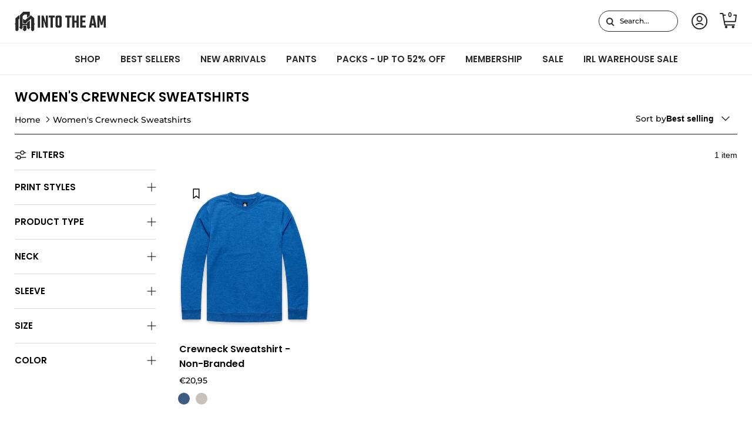

--- FILE ---
content_type: text/html; charset=utf-8
request_url: https://intotheam.com/en-de/collections/womens-crewneck-sweatshirts
body_size: 89257
content:
 <!doctype html>
<html class="no-js" lang="en" dir="ltr">
<head>

<script type="text/javascript" experiment_id= "fst_a_100_b_110_09122025" src="https://pdq-scripts.pdqprod.link/pdq-text-abtest.js" id="pdq_custom_ab_test_script"></script>
<!-- 🟣 PDQ FST START -->
<script>
document.addEventListener("DOMContentLoaded", function () {
  const variant = localStorage.getItem("pdq_fst_session");
  const parsedObject = JSON.parse(variant || "{}");
  if (parsedObject?.variant !== "B") return;

  (function () {
    // ================== CONFIG ==================
    const NEW_THRESHOLD_CENTS = 11000; // $110.00

    // Subtotal selectors per context
    const SUBTOTAL_SELECTOR_DRAWER = '.subtotal.h4.heading-font.opposing-items.cart-subtotal';
    const SUBTOTAL_SELECTOR_CART   = '.checkout-subtotal-container__left h2.subtotal.h2';

    // Bars + containers to watch
    const BARS_SELECTOR = '.free-shipping-bar';
    const DRAWER_ROOTS  = ['.cart-drawer__header', 'cart-drawer', '.drawer__inner'];
    const CART_ROOTS    = ['.cart', '#main', 'main'];

    // Aggressive reconciliation window (first 3s after a detected change)
    const RECON_INTERVAL_MS = 75;
    const RECON_WINDOW_MS   = 3000;

    // ================== STATE ==================
    let reconInterval = null;
    let rafId = null;
    let windowUntil = 0;
    let lastSubtotalCents = null;
    const tempBarObservers = new WeakMap(); // per-bar observers active only during the 3s window

    // ================== UTILS ==================
    const $  = (s, r=document) => r.querySelector(s);
    const $$ = (s, r=document) => Array.from(r.querySelectorAll(s));
    const nearlyEqual = (a,b,eps=0.0005) => Math.abs(a-b) <= eps;

    const usd = (cents) =>
      (Math.round(cents) / 100).toLocaleString(undefined, { style: 'currency', currency: 'USD' }) + ' USD';

    function onCartPage() {
      try { return (location.pathname || '').replace(/\/+$/, '') === '/cart'; }
      catch { return false; }
    }
    function getSubtotalSelector() {
      return onCartPage() ? SUBTOTAL_SELECTOR_CART : SUBTOTAL_SELECTOR_DRAWER;
    }
    function readSubtotalCents() {
      const st = $(getSubtotalSelector());
      if (!st) return null;

      const a = st.getAttribute('data-amount');
      if (a && /^\d+$/.test(a)) return parseInt(a, 10);

      const moneyEl = st.querySelector('.money');
      if (moneyEl) {
        const num = parseFloat((moneyEl.textContent || '').replace(/[^\d.]/g, ''));
        if (!isNaN(num)) return Math.round(num * 100);
      }
      return null;
    }

    function computeDesired(subtotalCents) {
      const subtotal  = Math.max(0, subtotalCents || 0);
      const remaining = Math.max(0, NEW_THRESHOLD_CENTS - subtotal);
      const progress  = Math.min(1, subtotal / NEW_THRESHOLD_CENTS);
      return { thresholdCents: NEW_THRESHOLD_CENTS, subtotalCents: subtotal, remainingCents: remaining, progress };
    }

    // ----- Reconciler (does NOT change bar width; only data-* and CSS var) -----
    function reconcileOneBar(bar, desired) {
      if (!bar) return;

      // Keep datasets in sync
      if (bar.dataset.freeShippingAmount !== String(desired.thresholdCents))
        bar.dataset.freeShippingAmount = String(desired.thresholdCents);
      if (bar.dataset.freeShippingCurrentCart !== String(desired.subtotalCents))
        bar.dataset.freeShippingCurrentCart = String(desired.subtotalCents);
      const dsProgNum = Number(bar.dataset.freeShippingProgress);
      if (!nearlyEqual(dsProgNum, desired.progress))
        bar.dataset.freeShippingProgress = String(desired.progress);

      // Drive visuals ONLY via CSS variable; do NOT set width/height/transform
      const progFraction = String(desired.progress);
      const currVar = getComputedStyle(bar).getPropertyValue('--free-shipping-progress').trim();
      if (currVar !== progFraction) {
        bar.style.setProperty('--free-shipping-progress', progFraction, (Date.now() < windowUntil) ? 'important' : '');
      }

      // Messages
      const noMsg  = bar.querySelector('.free-shipping-bar__message--no');
      const yesMsg = bar.querySelector('.free-shipping-bar__message--yes');

      if (desired.remainingCents > 0) {
        if (noMsg) {
          const moneyNode = noMsg.querySelector('.money');
          const expected  = usd(desired.remainingCents);
          if (!moneyNode || moneyNode.textContent.trim() !== expected) {
            noMsg.innerHTML = `<strong>Add <span class="money">${expected}</span></strong> to get FREE SHIPPING!`;
          }
          noMsg.style.display = '';
        }
        if (yesMsg) yesMsg.style.display = 'none';

        // Harden visibility during the 3s window without changing layout
        if (Date.now() < windowUntil) {
          if (noMsg)  { noMsg.style.setProperty('visibility','visible','important'); noMsg.style.setProperty('opacity','1','important'); }
          if (yesMsg) { yesMsg.style.setProperty('visibility','hidden','important');  yesMsg.style.setProperty('opacity','0','important'); }
        }
      } else {
        if (yesMsg) {
          if (yesMsg.textContent.trim() !== 'FREE SHIPPING UNLOCKED!') {
            yesMsg.innerHTML = `<strong>FREE SHIPPING UNLOCKED!</strong>`;
          }
          yesMsg.style.display = '';
        }
        if (noMsg) noMsg.style.display = 'none';

        if (Date.now() < windowUntil) {
          if (yesMsg) { yesMsg.style.setProperty('visibility','visible','important'); yesMsg.style.setProperty('opacity','1','important'); }
          if (noMsg)  { noMsg.style.setProperty('visibility','hidden','important');  noMsg.style.setProperty('opacity','0','important'); }
        }
      }
    }

    function reconcileAll() {
      const subtotal = readSubtotalCents();
      const desired  = computeDesired(subtotal);
      $$(BARS_SELECTOR).forEach(bar => reconcileOneBar(bar, desired));
    }

    // ---------- Aggressive 3s window ----------
    function startAggressiveWindow() {
      windowUntil = Date.now() + RECON_WINDOW_MS;

      // Interval pass (every 75ms)
      if (!reconInterval) {
        reconInterval = setInterval(() => {
          if (Date.now() > windowUntil) {
            clearInterval(reconInterval); reconInterval = null;
            return;
          }
          reconcileAll();
        }, RECON_INTERVAL_MS);
      }

      // rAF micro-pass
      if (!rafId) {
        const spin = () => {
          if (Date.now() > windowUntil) { cancelAnimationFrame(rafId); rafId = null; return; }
          reconcileAll();
          rafId = requestAnimationFrame(spin);
        };
        rafId = requestAnimationFrame(spin);
      }

      // Per-bar temporary MutationObservers to instantly re-apply desired state
      $$(BARS_SELECTOR).forEach(bar => {
        const prev = tempBarObservers.get(bar);
        if (prev) prev.disconnect();

        const obs = new MutationObserver(() => {
          if (Date.now() <= windowUntil) {
            const subtotal = readSubtotalCents();
            const desired  = computeDesired(subtotal);
            reconcileOneBar(bar, desired);
          }
        });
        obs.observe(bar, { attributes: true, childList: true, characterData: true, subtree: true });
        tempBarObservers.set(bar, obs);
      });

      // Cleanup after window ends
      setTimeout(() => {
        if (reconInterval) { clearInterval(reconInterval); reconInterval = null; }
        if (rafId) { cancelAnimationFrame(rafId); rafId = null; }
        $$(BARS_SELECTOR).forEach(bar => {
          const o = tempBarObservers.get(bar);
          if (o) { o.disconnect(); tempBarObservers.delete(bar); }
        });
      }, RECON_WINDOW_MS + 20);
    }

    // Detect actual subtotal changes → open aggressive window
    function handleSubtotalChange() {
      const current = readSubtotalCents();
      if (current == null) return;
      if (lastSubtotalCents === current) return;
      lastSubtotalCents = current;

      reconcileAll();
      startAggressiveWindow();
    }

    // ================== WATCHERS / EVENTS ==================
    // Initial pass
    reconcileAll();

    // Watch subtotal for changes
    function watchSubtotal() {
      const st = $(getSubtotalSelector());
      if (st) {
        new MutationObserver(handleSubtotalChange)
          .observe(st, { attributes: true, childList: true, subtree: true, characterData: true });
      }
    }
    watchSubtotal();

    // Re-arm watchers if bars re-render; also start a window
    function watchBars() {
      $$(BARS_SELECTOR).forEach(bar => {
        new MutationObserver(() => {
          watchSubtotal();
          startAggressiveWindow();
        }).observe(bar, { attributes: true, childList: true, subtree: true });
      });
    }
    watchBars();

    const roots = onCartPage() ? CART_ROOTS : DRAWER_ROOTS;
    roots.forEach(sel => {
      const root = $(sel);
      if (root) new MutationObserver(() => {
        watchBars();
        watchSubtotal();
        startAggressiveWindow();
      }).observe(root, { childList: true, subtree: true });
    });

    // Standard cart update events also trigger the window
    [
      'cart:refresh','cart:updated','cart-updated','update:cart',
      'rebuy:cart.change','rebuy:cart.updated','ajaxCart.afterCartLoad'
    ].forEach(evt => window.addEventListener(evt, handleSubtotalChange, true));
  })();
});
</script>
<!-- 🟣 PDQ FST END -->































  <!-- Start of TrueVault Code Block -->
  <script src="https://polaris.truevaultcdn.com/static/pc/TGZEDJYPM/polaris.js" async>
  </script>
  <!-- End of TrueVault Code Block -->

    
    <script>
  class BotDetection {
    constructor() {
			this.allTestFunctions = ['testUserAgent', 'testChromeWindow', 'testPlugins', 'testAppVersion', 'testConnectionRtt', 'testSamsungBrowser'];
    }

    //* All Tests *//
    // User Agent
    testUserAgent() {
      if (/Headless/.test(window.navigator.userAgent)) {
        // Headless
        return 1;
      } else {
        // Not Headless
        return 0;
      }
    }

    // Window.Chrome
    testChromeWindow() {
      if (eval.toString().length == 33 && !window.chrome) {
        // Headless
        return 1;
      } else {
        // Not Headless
        return 0;
      }
    }

    // Notification Permissions
		testNotificationPermissions(callback) {
      if(navigator.permissions){
        navigator.permissions.query({name:'notifications'}).then(function(permissionStatus) {
          if(Notification.permission === 'denied' && permissionStatus.state === 'prompt') {
              // Headless
            callback(1);
          } else {
              // Not Headless
            callback(0);
          }
        });
      } else {
        callback(0);
      }      
    }

    // No Plugins
    testPlugins() {
        let length = navigator.plugins.length;
        return length === 0 ? 1 : 0;
    }

    // App Version
    testAppVersion() {
        let appVersion = navigator.appVersion;
        return /headless/i.test(appVersion) ? 1 : 0;
    }

    // Connection Rtt
    testConnectionRtt() {
      let connection = navigator.connection;
      let connectionRtt = connection ? connection.rtt : undefined;

      if (connectionRtt === undefined) {
        return 0; // Flag doesn't even exists so just return NOT HEADLESS
      } else {
        return connectionRtt === 0 ? 1 : 0;
      }
    }
    
    testSamsungBrowser() {
      if(navigator.userAgent.match(/SamsungBrowser/i)) {
        return 0;
      } else {
        return 1;
      }
    }

    //* Main Functions *//
    getBotScore() {
      let score = 0;
      let testsRun = 0;

      // Notification Permissions test has to be done using Callbacks
      // That's why it's done separately from all the other tests.
      this.testNotificationPermissions(function(v){
        score += v;
        testsRun++;
        //document.write("<p>testNotificationPermissions: " + v + "</p>"); // This is only used for debugging
      });

      // Loop through all functions and add their results together
      for(let i = 0; i < this.allTestFunctions.length; i++){
        score += this[this.allTestFunctions[i]].apply();
        testsRun++;
        //document.write("<p>" + this.allTestFunctions[i] + ": " + this[this.allTestFunctions[i]].apply()+ "</p>"); // This is only used for debugging
      }

      return score / testsRun;
    }
  }
  
	var botDetector = new BotDetection();
  if(navigator.userAgent.match(/wv/i)) {
    window.botScore = 0;
  } else {
    window.botScore = botDetector.getBotScore();
  }

</script> 
<script>
  // console.error('ee bot score:', window.botScore);
  window.YETT_BLACKLIST = []; 

  if(window.botScore && window.botScore > 0.34) {
    window.isBot = true;
    console.log('ee', 'bot detected');
    window.YETT_BLACKLIST.push(/www\.googletagmanager\.com/);
    window.YETT_BLACKLIST.push(/googleads\.g\.doubleclick\.net/);    
    window.YETT_BLACKLIST.push(/www\.googleoptimize\.com/);
    window.YETT_BLACKLIST.push(/www\.google-analytics\.com/);
    window.YETT_BLACKLIST.push(/analytics\.tiktok\.com/);
    window.YETT_BLACKLIST.push(/connect\.facebook\.net/);
    window.YETT_BLACKLIST.push(/trekkie\.storefront/);

  } else {
    console.error('ee', 'NOO bot detected');
  }

  !function(t,e){"object"==typeof exports&&"undefined"!=typeof module?e(exports):"function"==typeof define&&define.amd?define(["exports"],e):e((t="undefined"!=typeof globalThis?globalThis:t||self).yett={})}(this,(function(t){"use strict";var e="javascript/blocked",r={blacklist:window.YETT_BLACKLIST,whitelist:window.YETT_WHITELIST},n={blacklisted:[]},i=function(t,n){return t&&(!n||n!==e)&&(!r.blacklist||r.blacklist.some((function(e){return e.test(t)})))&&(!r.whitelist||r.whitelist.every((function(e){return!e.test(t)})))},o=function(t){var e=t.getAttribute("src");return r.blacklist&&r.blacklist.every((function(t){return!t.test(e)}))||r.whitelist&&r.whitelist.some((function(t){return t.test(e)}))},c=new MutationObserver((function(t){for(var r=0;r<t.length;r++)for(var o=t[r].addedNodes,c=function(t){var r=o[t];if(1===r.nodeType&&"SCRIPT"===r.tagName){var c=r.src,l=r.type;if(i(c,l)){n.blacklisted.push([r,r.type]),r.type=e;r.addEventListener("beforescriptexecute",(function t(n){r.getAttribute("type")===e&&n.preventDefault(),r.removeEventListener("beforescriptexecute",t)})),r.parentElement&&r.parentElement.removeChild(r)}}},l=0;l<o.length;l++)c(l)}));function l(t,e){var r=Object.keys(t);if(Object.getOwnPropertySymbols){var n=Object.getOwnPropertySymbols(t);e&&(n=n.filter((function(e){return Object.getOwnPropertyDescriptor(t,e).enumerable}))),r.push.apply(r,n)}return r}function a(t){for(var e=1;e<arguments.length;e++){var r=null!=arguments[e]?arguments[e]:{};e%2?l(Object(r),!0).forEach((function(e){s(t,e,r[e])})):Object.getOwnPropertyDescriptors?Object.defineProperties(t,Object.getOwnPropertyDescriptors(r)):l(Object(r)).forEach((function(e){Object.defineProperty(t,e,Object.getOwnPropertyDescriptor(r,e))}))}return t}function s(t,e,r){return e in t?Object.defineProperty(t,e,{value:r,enumerable:!0,configurable:!0,writable:!0}):t[e]=r,t}function u(t,e){return function(t){if(Array.isArray(t))return t}(t)||function(t,e){var r=null==t?null:"undefined"!=typeof Symbol&&t[Symbol.iterator]||t["@@iterator"];if(null==r)return;var n,i,o=[],c=!0,l=!1;try{for(r=r.call(t);!(c=(n=r.next()).done)&&(o.push(n.value),!e||o.length!==e);c=!0);}catch(t){l=!0,i=t}finally{try{c||null==r.return||r.return()}finally{if(l)throw i}}return o}(t,e)||f(t,e)||function(){throw new TypeError("Invalid attempt to destructure non-iterable instance.\nIn order to be iterable, non-array objects must have a [Symbol.iterator]() method.")}()}function p(t){return function(t){if(Array.isArray(t))return y(t)}(t)||function(t){if("undefined"!=typeof Symbol&&null!=t[Symbol.iterator]||null!=t["@@iterator"])return Array.from(t)}(t)||f(t)||function(){throw new TypeError("Invalid attempt to spread non-iterable instance.\nIn order to be iterable, non-array objects must have a [Symbol.iterator]() method.")}()}function f(t,e){if(t){if("string"==typeof t)return y(t,e);var r=Object.prototype.toString.call(t).slice(8,-1);return"Object"===r&&t.constructor&&(r=t.constructor.name),"Map"===r||"Set"===r?Array.from(t):"Arguments"===r||/^(?:Ui|I)nt(?:8|16|32)(?:Clamped)?Array$/.test(r)?y(t,e):void 0}}function y(t,e){(null==e||e>t.length)&&(e=t.length);for(var r=0,n=new Array(e);r<e;r++)n[r]=t[r];return n}c.observe(document.documentElement,{childList:!0,subtree:!0});var b=document.createElement,d={src:Object.getOwnPropertyDescriptor(HTMLScriptElement.prototype,"src"),type:Object.getOwnPropertyDescriptor(HTMLScriptElement.prototype,"type")};document.createElement=function(){for(var t=arguments.length,r=new Array(t),n=0;n<t;n++)r[n]=arguments[n];if("script"!==r[0].toLowerCase())return b.bind(document).apply(void 0,r);var o=b.bind(document).apply(void 0,r);try{Object.defineProperties(o,{src:a(a({},d.src),{},{set:function(t){i(t,o.type)&&d.type.set.call(this,e),d.src.set.call(this,t)}}),type:a(a({},d.type),{},{get:function(){var t=d.type.get.call(this);return t===e||i(this.src,t)?null:t},set:function(t){var r=i(o.src,o.type)?e:t;d.type.set.call(this,r)}})}),o.setAttribute=function(t,e){"type"===t||"src"===t?o[t]=e:HTMLScriptElement.prototype.setAttribute.call(o,t,e)}}catch(t){console.warn("Yett: unable to prevent script execution for script src ",o.src,".\n",'A likely cause would be because you are using a third-party browser extension that monkey patches the "document.createElement" function.')}return o};var v=new RegExp("[|\\{}()[\\]^$+*?.]","g");t.unblock=function(){for(var t=arguments.length,i=new Array(t),l=0;l<t;l++)i[l]=arguments[l];i.length<1?(r.blacklist=[],r.whitelist=[]):(r.blacklist&&(r.blacklist=r.blacklist.filter((function(t){return i.every((function(e){return"string"==typeof e?!t.test(e):e instanceof RegExp?t.toString()!==e.toString():void 0}))}))),r.whitelist&&(r.whitelist=[].concat(p(r.whitelist),p(i.map((function(t){if("string"==typeof t){var e=".*"+t.replace(v,"\\$&")+".*";if(r.whitelist.every((function(t){return t.toString()!==e.toString()})))return new RegExp(e)}else if(t instanceof RegExp&&r.whitelist.every((function(e){return e.toString()!==t.toString()})))return t;return null})).filter(Boolean)))));for(var a=document.querySelectorAll('script[type="'.concat(e,'"]')),s=0;s<a.length;s++){var f=a[s];o(f)&&(n.blacklisted.push([f,"application/javascript"]),f.parentElement.removeChild(f))}var y=0;p(n.blacklisted).forEach((function(t,e){var r=u(t,2),i=r[0],c=r[1];if(o(i)){for(var l=document.createElement("script"),a=0;a<i.attributes.length;a++){var s=i.attributes[a];"src"!==s.name&&"type"!==s.name&&l.setAttribute(s.name,i.attributes[a].value)}l.setAttribute("src",i.src),l.setAttribute("type",c||"application/javascript"),document.head.appendChild(l),n.blacklisted.splice(e-y,1),y++}})),r.blacklist&&r.blacklist.length<1&&c.disconnect()},Object.defineProperty(t,"__esModule",{value:!0})}));
</script> 
<script>
  let optThemeConfig = {
    blockAllJs: false,        
    blockRemoteScripts: [],
    blockInlineScripts: [],
  };

  if (window.isBot) {
    optThemeConfig.blockRemoteScripts.push('main.js');
    optThemeConfig.blockRemoteScripts.push('custom.js');
    optThemeConfig.blockRemoteScripts.push('theme.js');
    optThemeConfig.blockRemoteScripts.push('vendor.min.js');
    optThemeConfig.blockRemoteScripts.push('afterpay');
    optThemeConfig.blockRemoteScripts.push('animate-on-scroll.js');
    optThemeConfig.blockRemoteScripts.push('preloads.js');
    optThemeConfig.blockRemoteScripts.push('klaviyo');
    optThemeConfig.blockRemoteScripts.push('hopify-perf-kit-1.0.0.min.js');
    optThemeConfig.blockRemoteScripts.push('video.js');
    optThemeConfig.blockRemoteScripts.push('tiktok');
    optThemeConfig.blockRemoteScripts.push('custom-select.js');
    optThemeConfig.blockRemoteScripts.push('cart-drawer.js');
    optThemeConfig.blockRemoteScripts.push('variant-picker.js');
    optThemeConfig.blockRemoteScripts.push('wishlist');
    optThemeConfig.blockRemoteScripts.push('main-search.js');
    optThemeConfig.blockRemoteScripts.push('widget.min.js'); 

    optThemeConfig.blockRemoteScripts.push('creatives.attn.tv');
    optThemeConfig.blockRemoteScripts.push('cdn-4.convertexperiments.com');
    optThemeConfig.blockRemoteScripts.push('convertexperiments.com');
    optThemeConfig.blockRemoteScripts.push('polaris.truevaultcdn.com');
    optThemeConfig.blockRemoteScripts.push('cdn1.stamped.io');
    optThemeConfig.blockRemoteScripts.push('stamped.io');
    optThemeConfig.blockRemoteScripts.push('attn.tv');
    optThemeConfig.blockRemoteScripts.push('kimonix.com');
    optThemeConfig.blockRemoteScripts.push('truevaultcdn.com');
    optThemeConfig.blockRemoteScripts.push('searchanise-ef84.kxcdn.com');
    optThemeConfig.blockRemoteScripts.push('assets.9gtb.com');
    optThemeConfig.blockRemoteScripts.push('refersion.com');

    // optThemeConfig.blockRemoteScripts.push('');
    optThemeConfig.blockInlineScripts.push('var Shopify');
    optThemeConfig.blockInlineScripts.push('!function(o)');
    optThemeConfig.blockInlineScripts.push('window.Shopify');
    optThemeConfig.blockInlineScripts.push('(function()');
    optThemeConfig.blockInlineScripts.push('!function()');
    optThemeConfig.blockInlineScripts.push("document.addEventListener('allLoad'");
    optThemeConfig.blockInlineScripts.push('!function(){if(!window.klaviyo)');
    optThemeConfig.blockInlineScripts.push('(function d(d,e,r,a,n)');
    optThemeConfig.blockInlineScripts.push('(window.gaDevIds=window.gaDevIds||[])');
    optThemeConfig.blockInlineScripts.push('BOOMR');
    optThemeConfig.blockInlineScripts.push('wishlist');
    // optThemeConfig.blockInlineScripts.push('');
  }

  let optNodes = [];
  let optCssNode = [];
  const optObserver  = new MutationObserver(mutations => {
    mutations.forEach(({ addedNodes }) => {
      addedNodes.forEach(node => {
        //{ % if template contains 'index'%}
        //   if (window.isBot) {
        //     if (node.nodeType === 1 && node.tagName === 'LINK') {
        //       if((node.href != '' && node.href.includes('component')) || (node.href != '' && node.href.includes('custom'))){
        //         optCssNode.push(node);
        //         node.parentElement.removeChild(node);
        //       }
        //     }
        //   }
        //{ % endif %}
        // For each added script tag
        if (node.nodeType === 1 && node.tagName === 'SCRIPT') {
          if (optThemeConfig.blockAllJs) {
            optNodes.push(node);
            node.type = 'javascript/blocked';
            // Unnecessary, but cleaner: remove the node from the DOM
            if (node.parentElement) {
              node.parentElement.removeChild(node);
            }
            console.log('Blocked Scripts', optNodes);
          } else {
            if (node.innerText) {
              if (optThemeConfig.blockInlineScripts.some((x) => node.innerText.includes(x))) {
                optNodes.push(node);
                node.type = 'javascript/blocked';

                if (node.parentElement) {
                  node.parentElement.removeChild(node);
                }
              }
            } else {
              if (optThemeConfig.blockRemoteScripts.some((x) => node.src.includes(x))) {
                optNodes.push(node);
                node.type = 'javascript/blocked';

                if (node.parentElement) {
                  node.parentElement.removeChild(node);
                }
              }
            }
          }
        }
      })
    })
  })
  // Starts the monitoring
  optObserver.observe(document.documentElement, {
    childList: true,
    subtree: true
  });
</script>
<script type="noscript-s">
  console.log(
    'ee',
    optNodes.map((x) => x.src),
  );

  setTimeout(() => {
    optObserver.disconnect();
    if (!window.isBot) {
      window.yett.unblock();

      for (let i = 0; i < optNodes.length; i++) {
        optNodes[i].type = 'text/javascript';
        let script = document.createElement('script');
        if (optNodes[i].src) {
          script.src = optNodes[i].src;
        }
        script.type = 'text/javascript';
        script.innerHTML = optNodes[i].innerHTML;
        document.querySelector('body').appendChild(script);
        console.log('ee', optNodes[i].src);
      }
      for (let i = 0; i < optCssNode.length; i++) {
        let lnk = document.createElement('link');
        lnk.href = optCssNode[i].href;
        document.querySelector('body').appendChild(lnk);
      }
    }
  }, 10);
</script>  
    
  

<script>  
  window.addEventListener('wnw_load', function (e) {  
    setTimeout(() => {  
      var evt = document.createEvent('Event');  
      evt.initEvent('wnw_load_custom', false, false);  
      window.dispatchEvent(evt);  
    }, 2000);  
    setTimeout(() => {  
      window.emitEvent = function (e, n, t) { if (e) { n = n || window, t = t || {}; var a = new CustomEvent(e, { bubbles: !0, cancelable: !0, detail: t }); n.dispatchEvent(a) } };  
      setTimeout(() => { emitEvent("allLoad", window, {}); }, 10);  
      setTimeout(() => { emitEvent("allLoad", document, {}); }, 10);  
    }, 100);  
  });
</script>
<meta charset="utf-8">
<meta name="viewport" content="width=device-width,initial-scale=1">
<title>Women&#39;s Crewneck Sweatshirts &ndash; INTO THE AM</title>
<!-- begin Convert Experiences code--><script type="text/javascript" src="//cdn-4.convertexperiments.com/v1/js/10042871-10043847.js?environment=production"></script><!-- end Convert Experiences code --><link rel="canonical" href="https://intotheam.com/en-de/collections/womens-crewneck-sweatshirts"><link rel="icon" href="//intotheam.com/cdn/shop/files/ITAMFavicon-01.svg?crop=center&height=48&v=1755170119&width=48" type="image/svg+xml">
  <link rel="apple-touch-icon" href="//intotheam.com/cdn/shop/files/ITAMFavicon-01.svg?crop=center&height=180&v=1755170119&width=180"><meta property="og:site_name" content="INTO THE AM">
<meta property="og:url" content="https://intotheam.com/en-de/collections/womens-crewneck-sweatshirts">
<meta property="og:title" content="Women&#39;s Crewneck Sweatshirts">
<meta property="og:type" content="product.group">
<meta property="og:description" content="Stay inspired in our unique graphic and all over print t-shirts, hoodies, tank tops, and hats at INTO THE AM. Elevated Everyday Apparel for Life&#39;s Adventure."><meta property="og:image" content="http://intotheam.com/cdn/shop/collections/standard-collection-banner_0815cc5f-ee0b-4ada-be83-362a654d1ba6_1920x_1.jpg?crop=center&height=1200&v=1564084606&width=1200">
  <meta property="og:image:secure_url" content="https://intotheam.com/cdn/shop/collections/standard-collection-banner_0815cc5f-ee0b-4ada-be83-362a654d1ba6_1920x_1.jpg?crop=center&height=1200&v=1564084606&width=1200">
  <meta property="og:image:width" content="1920">
  <meta property="og:image:height" content="200"><meta name="twitter:card" content="summary_large_image">
<meta name="twitter:title" content="Women&#39;s Crewneck Sweatshirts">
<meta name="twitter:description" content="Stay inspired in our unique graphic and all over print t-shirts, hoodies, tank tops, and hats at INTO THE AM. Elevated Everyday Apparel for Life&#39;s Adventure.">
<meta name="viewport" content="width=device-width, initial-scale=1, maximum-scale=5"><style>@font-face {
  font-family: Montserrat;
  font-weight: 500;
  font-style: normal;
  font-display: optional;
  src: url("//intotheam.com/cdn/fonts/montserrat/montserrat_n5.07ef3781d9c78c8b93c98419da7ad4fbeebb6635.woff2") format("woff2"),
       url("//intotheam.com/cdn/fonts/montserrat/montserrat_n5.adf9b4bd8b0e4f55a0b203cdd84512667e0d5e4d.woff") format("woff");
}
@font-face {
  font-family: Montserrat;
  font-weight: 700;
  font-style: normal;
  font-display: optional;
  src: url("//intotheam.com/cdn/fonts/montserrat/montserrat_n7.3c434e22befd5c18a6b4afadb1e3d77c128c7939.woff2") format("woff2"),
       url("//intotheam.com/cdn/fonts/montserrat/montserrat_n7.5d9fa6e2cae713c8fb539a9876489d86207fe957.woff") format("woff");
}
@font-face {
  font-family: Montserrat;
  font-weight: 500;
  font-style: normal;
  font-display: optional;
  src: url("//intotheam.com/cdn/fonts/montserrat/montserrat_n5.07ef3781d9c78c8b93c98419da7ad4fbeebb6635.woff2") format("woff2"),
       url("//intotheam.com/cdn/fonts/montserrat/montserrat_n5.adf9b4bd8b0e4f55a0b203cdd84512667e0d5e4d.woff") format("woff");
}
@font-face {
  font-family: Montserrat;
  font-weight: 500;
  font-style: italic;
  font-display: optional;
  src: url("//intotheam.com/cdn/fonts/montserrat/montserrat_i5.d3a783eb0cc26f2fda1e99d1dfec3ebaea1dc164.woff2") format("woff2"),
       url("//intotheam.com/cdn/fonts/montserrat/montserrat_i5.76d414ea3d56bb79ef992a9c62dce2e9063bc062.woff") format("woff");
}
@font-face {
  font-family: Montserrat;
  font-weight: 700;
  font-style: italic;
  font-display: optional;
  src: url("//intotheam.com/cdn/fonts/montserrat/montserrat_i7.a0d4a463df4f146567d871890ffb3c80408e7732.woff2") format("woff2"),
       url("//intotheam.com/cdn/fonts/montserrat/montserrat_i7.f6ec9f2a0681acc6f8152c40921d2a4d2e1a2c78.woff") format("woff");
}
@font-face {
  font-family: Poppins;
  font-weight: 600;
  font-style: normal;
  font-display: optional;
  src: url("//intotheam.com/cdn/fonts/poppins/poppins_n6.aa29d4918bc243723d56b59572e18228ed0786f6.woff2") format("woff2"),
       url("//intotheam.com/cdn/fonts/poppins/poppins_n6.5f815d845fe073750885d5b7e619ee00e8111208.woff") format("woff");
}
@font-face {
  font-family: Montserrat;
  font-weight: 400;
  font-style: normal;
  font-display: optional;
  src: url("//intotheam.com/cdn/fonts/montserrat/montserrat_n4.81949fa0ac9fd2021e16436151e8eaa539321637.woff2") format("woff2"),
       url("//intotheam.com/cdn/fonts/montserrat/montserrat_n4.a6c632ca7b62da89c3594789ba828388aac693fe.woff") format("woff");
}
@font-face {
  font-family: Montserrat;
  font-weight: 500;
  font-style: normal;
  font-display: optional;
  src: url("//intotheam.com/cdn/fonts/montserrat/montserrat_n5.07ef3781d9c78c8b93c98419da7ad4fbeebb6635.woff2") format("woff2"),
       url("//intotheam.com/cdn/fonts/montserrat/montserrat_n5.adf9b4bd8b0e4f55a0b203cdd84512667e0d5e4d.woff") format("woff");
}
@font-face {
  font-family: Montserrat;
  font-weight: 600;
  font-style: normal;
  font-display: optional;
  src: url("//intotheam.com/cdn/fonts/montserrat/montserrat_n6.1326b3e84230700ef15b3a29fb520639977513e0.woff2") format("woff2"),
       url("//intotheam.com/cdn/fonts/montserrat/montserrat_n6.652f051080eb14192330daceed8cd53dfdc5ead9.woff") format("woff");
}
:root {
  --page-container-width:          1600px;
  --reading-container-width:       720px;
  --divider-opacity:               0.14;
  --gutter-large:                  30px;
  --gutter-desktop:                20px;
  --gutter-mobile:                 16px;
  --section-padding:               50px;
  --section-padding-mobile:        30px;
  --larger-section-padding:        70px;
  --larger-section-padding-mobile: 40px;
  --largest-section-padding:       100px;
  --aos-animate-duration:          0.6s;

  --base-font-family:              Montserrat, sans-serif;
  --base-font-weight:              500;
  --base-font-style:               normal;
  --button-font-family:            Poppins, sans-serif;
  --button-font-weight:            700;
  --button-font-style:             normal;
  --heading-font-family:           Poppins, sans-serif;
  --heading-font-weight:           600;
  --heading-font-style:            normal;
  --heading-font-letter-spacing:   normal;
  --logo-font-family:              Montserrat, sans-serif;
  --logo-font-weight:              400;
  --logo-font-style:               normal;
  --nav-font-family:               Montserrat, sans-serif;
  --nav-font-weight:               500;
  --nav-font-style:                normal;

  --base-text-size:14px;
  --base-line-height:              1.6;
  --input-text-size:16px;
  --smaller-text-size-1:11px;
  --smaller-text-size-2:14px;
  --smaller-text-size-3:11px;
  --smaller-text-size-4:10px;
  --larger-text-size:35px;
  --super-large-text-size:61px;
  --super-large-mobile-text-size:28px;
  --larger-mobile-text-size:28px;
  --logo-text-size:24px;--btn-letter-spacing: 0.08em;
    --btn-text-transform: uppercase;
    --button-text-size: 12px;
    --button-text-size: 16px;
    --quickbuy-button-text-size: 12;
    --small-feature-link-font-size: 0.75em;
    --input-btn-padding-top:             1.2em;
    --input-btn-padding-bottom:          1.2em;--heading-text-transform:uppercase;
  --nav-text-size:                      14px;
  --mobile-menu-font-weight:            600;

  --body-bg-color:                      255 255 255;
  --bg-color:                           255 255 255;
  --body-text-color:                    5 5 5;
  --text-color:                         5 5 5;

  --header-text-col:                    #000000;--header-text-hover-col:             var(--main-nav-link-hover-col);--header-bg-col:                     #ffffff;
  --heading-color:                     0 0 0;
  --body-heading-color:                0 0 0;
  --heading-divider-col:               #ededed;

  --logo-col:                          #2a2929;
  --main-nav-bg:                       #ffffff;
  --main-nav-link-col:                 #2a2929;
  --main-nav-link-hover-col:           #2a2929;
  --main-nav-link-featured-col:        #2a2929;

  --link-color:                        42 41 41;
  --body-link-color:                   42 41 41;

  --btn-bg-color:                        0 0 0;
  --btn-bg-hover-color:                  255 255 255;
  --btn-border-color:                    0 0 0;
  
  --btn-text-color:                      255 255 255;
  --btn-text-hover-color:                0 0 0;

  --border-separate-color:              rgb(217, 217, 217);--btn-alt-bg-color:                    255 255 255;
  --btn-alt-text-color:                  0 0 0;
  --btn-alt-border-color:                0 0 0;
  --btn-alt-border-hover-color:          0 0 0;--btn-ter-bg-color:                    235 235 235;
  --btn-ter-text-color:                  0 0 0;
  --btn-ter-bg-hover-color:              0 0 0;
  --btn-ter-text-hover-color:            255 255 255;--btn-border-radius: 30px;--btn-border-width: 2px;

  --color-scheme-default:                             #ffffff;
  --color-scheme-default-color:                       255 255 255;
  --color-scheme-default-text-color:                  5 5 5;
  --color-scheme-default-head-color:                  0 0 0;
  --color-scheme-default-link-color:                  42 41 41;
  --color-scheme-default-btn-text-color:              255 255 255;
  --color-scheme-default-btn-text-hover-color:        255 255 255;
  --color-scheme-default-btn-bg-color:                0 0 0;
  --color-scheme-default-btn-bg-hover-color:          255 255 255;
  --color-scheme-default-btn-border-color:            0 0 0;
  --color-scheme-default-btn-border-hover-color:      255 255 255;
  --color-scheme-default-btn-alt-text-color:          0 0 0;
  --color-scheme-default-btn-alt-bg-color:            255 255 255;
  --color-scheme-default-btn-alt-border-color:        0 0 0;
  --color-scheme-default-btn-alt-border-hover-color:  0 0 0;

  --color-scheme-1:                             #fcfaf3;
  --color-scheme-1-color:                       252 250 243;
  --color-scheme-1-text-color:                  92 92 92;
  --color-scheme-1-head-color:                  23 23 23;
  --color-scheme-1-link-color:                  193 100 82;
  --color-scheme-1-btn-text-color:              255 255 255;
  --color-scheme-1-btn-text-hover-color:        255 255 255;
  --color-scheme-1-btn-bg-color:                35 35 35;
  --color-scheme-1-btn-bg-hover-color:          0 0 0;
  --color-scheme-1-btn-border-color:            35 35 35;
  --color-scheme-1-btn-border-hover-color:      0 0 0;
  --color-scheme-1-btn-alt-text-color:          35 35 35;
  --color-scheme-1-btn-alt-bg-color:            255 255 255;
  --color-scheme-1-btn-alt-border-color:        35 35 35;
  --color-scheme-1-btn-alt-border-hover-color:  35 35 35;

  --color-scheme-2:                             #faf2e6;
  --color-scheme-2-color:                       250 242 230;
  --color-scheme-2-text-color:                  92 92 92;
  --color-scheme-2-head-color:                  23 23 23;
  --color-scheme-2-link-color:                  193 100 82;
  --color-scheme-2-btn-text-color:              255 255 255;
  --color-scheme-2-btn-text-hover-color:        255 255 255;
  --color-scheme-2-btn-bg-color:                35 35 35;
  --color-scheme-2-btn-bg-hover-color:          0 0 0;
  --color-scheme-2-btn-border-color:            35 35 35;
  --color-scheme-2-btn-border-hover-color:      0 0 0;
  --color-scheme-2-btn-alt-text-color:          35 35 35;
  --color-scheme-2-btn-alt-bg-color:            255 255 255;
  --color-scheme-2-btn-alt-border-color:        35 35 35;
  --color-scheme-2-btn-alt-border-hover-color:  35 35 35;

  --color-scheme-custom:                             #f6f6f6;
  --color-scheme-custom-color:                       246 246 246;

  /* Shop Pay payment terms */
  --payment-terms-background-color:    #ffffff;--quickbuy-bg: 246 246 246;--body-input-background-color:       rgb(var(--body-bg-color));
  --input-background-color:            rgb(var(--body-bg-color));
  --body-input-text-color:             var(--body-text-color);
  --input-text-color:                  var(--body-text-color);
  --body-input-border-color:           rgb(193, 193, 193);
  --input-border-color:                rgb(193, 193, 193);
  --input-border-color-hover:          rgb(117, 117, 117);
  --input-border-color-active:         rgb(5, 5, 5);

  --swatch-cross-svg:                  url("data:image/svg+xml,%3Csvg xmlns='http://www.w3.org/2000/svg' width='240' height='240' viewBox='0 0 24 24' fill='none' stroke='rgb(193, 193, 193)' stroke-width='0.09' preserveAspectRatio='none' %3E%3Cline x1='24' y1='0' x2='0' y2='24'%3E%3C/line%3E%3C/svg%3E");
  --swatch-cross-hover:                url("data:image/svg+xml,%3Csvg xmlns='http://www.w3.org/2000/svg' width='240' height='240' viewBox='0 0 24 24' fill='none' stroke='rgb(117, 117, 117)' stroke-width='0.09' preserveAspectRatio='none' %3E%3Cline x1='24' y1='0' x2='0' y2='24'%3E%3C/line%3E%3C/svg%3E");
  --swatch-cross-active:               url("data:image/svg+xml,%3Csvg xmlns='http://www.w3.org/2000/svg' width='240' height='240' viewBox='0 0 24 24' fill='none' stroke='rgb(5, 5, 5)' stroke-width='0.09' preserveAspectRatio='none' %3E%3Cline x1='24' y1='0' x2='0' y2='24'%3E%3C/line%3E%3C/svg%3E");

  --footer-divider-col:                #d9d9d9;
  --footer-text-col:                   255 255 255;
  --footer-heading-col:                255 255 255;
  --footer-bg:                         #2a2929;--product-label-overlay-justify: flex-start;--product-label-overlay-align: flex-end;--product-label-overlay-reduction-text:   #ffffff;
  --product-label-overlay-reduction-bg:     #c20000;
  --product-label-overlay-stock-text:       #ffffff;
  --product-label-overlay-stock-bg:         #09728c;
  --product-label-overlay-new-text:         #ffffff;
  --product-label-overlay-new-bg:           #c16452;
  --product-label-overlay-meta-text:        #ffffff;
  --product-label-overlay-meta-bg:          #bd2585;
  --product-label-sale-text:                #fc4242;
  --product-label-sold-text:                #171717;
  --product-label-preorder-text:            #3ea36a;

  --product-block-crop-align:               center;

  
  --product-block-price-align:              flex-start;
  --product-block-price-item-margin-start:  initial;
  --product-block-price-item-margin-end:    .5rem;
  

  --collection-block-image-position:   center center;

  --swatch-picker-image-size:          40px;
  --swatch-crop-align:                 top center;

  --image-overlay-text-color:          255 255 255;--image-overlay-bg:                  rgba(0, 0, 0, 0.1);
  --image-overlay-shadow-start:        rgb(0 0 0 / 0.15);
  --image-overlay-box-opacity:         0.9;--product-inventory-ok-box-color:            #f2faf0;
  --product-inventory-ok-text-color:           #108043;
  --product-inventory-ok-icon-box-fill-color:  #fff;
  --product-inventory-low-box-color:           #fcf1cd;
  --product-inventory-low-text-color:          #dd9a1a;
  --product-inventory-low-icon-box-fill-color: #fff;
  --product-inventory-low-text-color-channels: 16, 128, 67;
  --product-inventory-ok-text-color-channels:  221, 154, 26;

  --rating-star-color: 0 0 0;--overlay-align-left: start;
    --overlay-align-right: end;}html[dir=rtl] {
  --overlay-right-text-m-left: 0;
  --overlay-right-text-m-right: auto;
  --overlay-left-shadow-left-left: 15%;
  --overlay-left-shadow-left-right: -50%;
  --overlay-left-shadow-right-left: -85%;
  --overlay-left-shadow-right-right: 0;
}.image-overlay--bg-box .text-overlay .text-overlay__text {
    --image-overlay-box-bg: 255 255 255;
    --heading-color: var(--body-heading-color);
    --text-color: var(--body-text-color);
    --link-color: var(--body-link-color);
  }::selection {
    background: rgb(var(--body-heading-color));
    color: rgb(var(--body-bg-color));
  }
  ::-moz-selection {
    background: rgb(var(--body-heading-color));
    color: rgb(var(--body-bg-color));
  }.use-color-scheme--default {
  --product-label-sale-text:           #fc4242;
  --product-label-sold-text:           #171717;
  --product-label-preorder-text:       #3ea36a;
  --input-background-color:            rgb(var(--body-bg-color));
  --input-text-color:                  var(--body-input-text-color);
  --input-border-color:                rgb(193, 193, 193);
  --input-border-color-hover:          rgb(117, 117, 117);
  --input-border-color-active:         rgb(5, 5, 5);
}
#promo_msg_107484643385.global-promo-message-block p a, #promo_msg_107484643385.global-promo-message-block p a:hover{
    color: transparent
  }
  #promo_msg_107484643385.global-promo-message-block .promo-message{
    background-color: #b71b1b
  }
  #promo_msg_107484643385 .promo-message p{
    color: #ffffff;
  }#promo_msg_107484741689.global-promo-message-block p a, #promo_msg_107484741689.global-promo-message-block p a:hover{
    color: transparent
  }
  #promo_msg_107484741689.global-promo-message-block .promo-message{
    background-color: #b71b1b
  }
  #promo_msg_107484741689 .promo-message p{
    color: #ffffff;
  }#promo_msg_149247066169.global-promo-message-block p a, #promo_msg_149247066169.global-promo-message-block p a:hover{
    color: transparent
  }
  #promo_msg_149247066169.global-promo-message-block .promo-message{
    background-color: #b71b1b
  }
  #promo_msg_149247066169 .promo-message p{
    color: #ffffff;
  }#promo_msg_93574266937.global-promo-message-block p a, #promo_msg_93574266937.global-promo-message-block p a:hover{
    color: #ffffff
  }
  #promo_msg_93574266937.global-promo-message-block .promo-message{
    background-color: #b71b1b
  }
  #promo_msg_93574266937 .promo-message p{
    color: #ffffff;
  }#promo_msg_119639375929.global-promo-message-block p a, #promo_msg_119639375929.global-promo-message-block p a:hover{
    color: transparent
  }
  #promo_msg_119639375929.global-promo-message-block .promo-message{
    background-color: #292929
  }
  #promo_msg_119639375929 .promo-message p{
    color: #f0ece3;
  }</style>
  
  <link rel="preconnect" href="https://fonts.googleapis.com">
  <link rel="preconnect" href="https://fonts.gstatic.com" crossorigin>
  <link rel="preload"
        href="https://fonts.googleapis.com/css2?family=Montserrat:ital,wght@0,100..900;1,100..900&family=Poppins:ital,wght@0,300;0,400;0,500;0,600;0,700;0,800;1,300;1,400;1,500;1,600;1,700;1,800&display=swap"
        as="style"
        onload="this.rel='stylesheet'">
  <noscript>
    <link rel="stylesheet"
          href="https://fonts.googleapis.com/css2?family=Montserrat:ital,wght@0,100..900;1,100..900&family=Poppins:ital,wght@0,300;0,400;0,500;0,600;0,700;0,800;1,300;1,400;1,500;1,600;1,700;1,800&display=swap">
  </noscript>
  
  <link rel="stylesheet" href="//intotheam.com/cdn/shop/t/591/assets/slider.min.css?v=132865197363970222231767177260" media="print" onload="this.media='all'">
  <noscript><link rel="stylesheet" href="//intotheam.com/cdn/shop/t/591/assets/slider.min.css?v=132865197363970222231767177260"></noscript>
  <link href="//intotheam.com/cdn/shop/t/591/assets/main.css?v=184003679470330411971768820018" rel="stylesheet" type="text/css" media="all" />
  
<link rel="stylesheet" href="//intotheam.com/cdn/shop/t/591/assets/swatches.css?v=49603685712902089481769106717" media="print" onload="this.media='all'">
    <noscript><link rel="stylesheet" href="//intotheam.com/cdn/shop/t/591/assets/swatches.css?v=49603685712902089481769106717"></noscript><link rel="preload" as="font" href="//intotheam.com/cdn/fonts/montserrat/montserrat_n5.07ef3781d9c78c8b93c98419da7ad4fbeebb6635.woff2" type="font/woff2" crossorigin><link rel="preload" as="font" href="//intotheam.com/cdn/fonts/poppins/poppins_n6.aa29d4918bc243723d56b59572e18228ed0786f6.woff2" type="font/woff2" crossorigin><script>
    function getCookie(name) {
      // Build a regex to find the cookie with the specific name
      const match = document.cookie.match('(?:^|; )' + encodeURIComponent(name) + '=([^;]*)');
      // If found, decode and return the cookie value, else return null
      return match ? decodeURIComponent(match[1]) : null;
    }

    document.documentElement.className = document.documentElement.className.replace('no-js', 'js ');

    window.theme = {
      info: {
        name: 'Symmetry',
        version: '7.4.0'
      },
      device: {
        hasTouch: window.matchMedia('(any-pointer: coarse)').matches,
        hasHover: window.matchMedia('(hover: hover)').matches
      },
      mediaQueries: {
        md: '(min-width: 768px)',
        productMediaCarouselBreak: '(min-width: 1041px)'
      },
      routes: {
        base: 'https://intotheam.com',
        cart: '/en-de/cart',
        cartAdd: '/en-de/cart/add.js',
        cartUpdate: '/en-de/cart/update.js',
        predictiveSearch: '/en-de/search/suggest'
      },
      strings: {
        cartTermsConfirmation: "You must agree to the terms and conditions before continuing.",
        cartItemsQuantityError: "You can only add [QUANTITY] of this item to your cart.",
        generalSearchViewAll: "View all search results",
        noStock: "Sold out",
        noVariant: "Unavailable",
        productsProductChooseA: "Choose a",
        generalSearchPages: "Pages",
        generalSearchNoResultsWithoutTerms: "Sorry, we couldnʼt find any results",
        shippingCalculator: {
          singleRate: "There is one shipping rate for this destination:",
          multipleRates: "There are multiple shipping rates for this destination:",
          noRates: "We do not ship to this destination."
        }
      },
      settings: {
        moneyWithCurrencyFormat: "€{{amount_with_comma_separator}} EUR",
        moneyWithoutCurrencyFormat: "€{{amount_with_comma_separator}}",
        cartType: "drawer",
        afterAddToCart: "drawer",
        quickbuyStyle: "button",
        externalLinksNewTab: true,
        internalLinksSmoothScroll: true
      }
    }

    var Shopify = Shopify || {};
    Shopify.money_format = "€{{amount_with_comma_separator}}";
    
    theme.inlineNavigationCheck = function() {
      var pageHeader = document.querySelector('.pageheader'),
          inlineNavContainer = pageHeader.querySelector('.logo-area__left__inner'),
          inlineNav = inlineNavContainer.querySelector('.navigation--left');
      if (inlineNav && getComputedStyle(inlineNav).display != 'none') {
        var inlineMenuCentered = document.querySelector('.pageheader--layout-inline-menu-center'),
            logoContainer = document.querySelector('.logo-area__middle__inner');
        if(inlineMenuCentered) {
          var rightWidth = document.querySelector('.logo-area__right__inner').clientWidth,
              middleWidth = logoContainer.clientWidth,
              logoArea = document.querySelector('.logo-area'),
              computedLogoAreaStyle = getComputedStyle(logoArea),
              logoAreaInnerWidth = logoArea.clientWidth - Math.ceil(parseFloat(computedLogoAreaStyle.paddingLeft)) - Math.ceil(parseFloat(computedLogoAreaStyle.paddingRight)),
              availableNavWidth = logoAreaInnerWidth - Math.max(rightWidth, middleWidth) * 2 - 40;
          inlineNavContainer.style.maxWidth = availableNavWidth + 'px';
        }

        var firstInlineNavLink = inlineNav.querySelector('.navigation__item:first-child'),
            lastInlineNavLink = inlineNav.querySelector('.navigation__item:last-child');
        if (lastInlineNavLink) {
          var inlineNavWidth = null;
          if(document.querySelector('html[dir=rtl]')) {
            inlineNavWidth = firstInlineNavLink.offsetLeft - lastInlineNavLink.offsetLeft + firstInlineNavLink.offsetWidth;
          } else {
            inlineNavWidth = lastInlineNavLink.offsetLeft - firstInlineNavLink.offsetLeft + lastInlineNavLink.offsetWidth;
          }
          if (inlineNavContainer.offsetWidth >= inlineNavWidth) {
            pageHeader.classList.add('pageheader--layout-inline-permitted');
            var tallLogo = logoContainer.clientHeight > lastInlineNavLink.clientHeight + 20;
            if (tallLogo) {
              inlineNav.classList.add('navigation--tight-underline');
            } else {
              inlineNav.classList.remove('navigation--tight-underline');
            }
          } else {
            pageHeader.classList.remove('pageheader--layout-inline-permitted');
          }
        }
      }
    };

    theme.setInitialHeaderHeightProperty = () => {
      const section = document.querySelector('.section-header');
      if (section) {
        document.documentElement.style.setProperty('--theme-header-height', Math.ceil(section.clientHeight) + 'px');
      }
    };

    

    /* Begin Shopify-Afterpay JavaScript Snippet (v1.0.1) */
    var afterpay_min = 0.04;            // As per your Afterpay contract.
    var afterpay_max = 1000.00;         // As per your Afterpay contract.
    var afterpay_logo_theme = 'white'; // Can be 'colour', 'black' or 'white'.

    var afterpay_variable_price_fallback_selector = 'span.money';
    var afterpay_variable_price_fallback = true; /* Requires afterpay_product_selector*/
    var afterpay_show_currency_code = false;
    var afterpay_modal_responsive = false;
    var afterpay_shop_currency = "USD";
    // var afterpay_cart_static_selector = '.cart-policies';

    var afterpay_shop_money_format = "€{{amount_with_comma_separator}}";
    var afterpay_shop_permanent_domain = "into-the-am.myshopify.com";
    var afterpay_theme_name = "IntoTheAM - Wishlist RTL";
    var afterpay_product = null;
    var afterpay_current_variant = null;
    var afterpay_cart_total_price = 0;
    var afterpay_js_snippet_version = '1.0.12';
    /* End Shopify-Afterpay JavaScript Snippet (v1.0.1) */

    var apConfig = {};
    
  </script>

  
  <script src="//intotheam.com/cdn/shop/t/591/assets/vendor.min.js?v=93204941557491661491767177267" defer></script>
  <script src="//intotheam.com/cdn/shop/t/591/assets/afterpay-lib.js?v=151613041076303254671767177224" defer></script>
  <script src="//intotheam.com/cdn/shop/t/591/assets/main.js?v=10238913217206963121768314881" defer></script>
  <script type="noscript-s" src="//intotheam.com/cdn/shop/t/591/assets/wishlist.js?v=112431896441682767091767178293" defer></script>
  <script type="noscript-s" src="//intotheam.com/cdn/shop/t/591/assets/theme.js?v=133218027165743054641767177265" defer></script>
  
   
    <script src="//intotheam.com/cdn/shop/t/591/assets/animate-on-scroll.js?v=15249566486942820451767177225" defer></script>
    <link href="//intotheam.com/cdn/shop/t/591/assets/animate-on-scroll.css?v=116824741000487223811767177225" rel="stylesheet" type="text/css" media="all" />
  
<script src="//intotheam.com/cdn/shop/t/591/assets/search-suggestions.js?v=97205817615684706261768327961" defer></script>
    <link href="//intotheam.com/cdn/shop/t/591/assets/search-suggestions.css?v=113082860277845192381768326940" rel="stylesheet" type="text/css" media="all" />
<!-- Global site tag (gtag.js) - Google Analytics GA4-->
<script type="text/javascript" async src="https://www.googletagmanager.com/gtag/js?id=G-7PY50183ZV"></script>
<script>
  window.dataLayer = window.dataLayer || [];
  function gtag(){dataLayer.push(arguments);}
  gtag('js', new Date());
  gtag('config', 'G-7PY50183ZV');  
</script>

<!-- Google tag (gtag.js) --> 
<script type="text/javascript" async src="https://www.googletagmanager.com/gtag/js?id=AW-1003406788"></script> 
<script> 
  window.dataLayer = window.dataLayer || []; 
  function gtag(){dataLayer.push(arguments);} 
  gtag('js', new Date()); 
  gtag('config', 'AW-1003406788'); 
</script>

<!-- Google Tag Manager -->
<script>(function(w,d,s,l,i){w[l]=w[l]||[];w[l].push({'gtm.start':
new Date().getTime(),event:'gtm.js'});var f=d.getElementsByTagName(s)[0],
j=d.createElement(s),dl=l!='dataLayer'?'&l='+l:'';j.async=true;j.src=
'https://www.googletagmanager.com/gtm.js?id='+i+dl;f.parentNode.insertBefore(j,f);
})(window,document,'script','dataLayer','GTM-NZC33464');</script>
<!-- End Google Tag Manager --><script async type="text/javascript" src="https://hvkfm.intotheam.com/providers/atLabel/load" onError="var fallbackScript = document.createElement('script'); fallbackScript.src='https://cdn.attn.tv/intotheam/dtag.js'; document.head.appendChild(fallbackScript);"></script><script async src="https://cdn.refersion.com/pixel.js?shop=into-the-am.myshopify.com&client_id=1243&pk=5e74f3e334d2ff8be015" async type="text/javascript"></script><script> 
  !function(w,d,s,t,a){
    if(w.amzn)return;w.amzn=a=function(){w.amzn.q.push([arguments,(new Date).getTime()])};
      a.q=[];a.version="0.0";s=d.createElement("script");s.src="https://c.amazon-adsystem.com/aat/amzn.js";
      s.id="amzn-pixel";s.async=true;t=d.getElementsByTagName("script")[0];
      t.parentNode.insertBefore(s,t)}(window,document); 
      amzn("setRegion", "NA"); 
      amzn("addTag", "705818be-7764-43a5-8768-ac5d3c6dadd3"); 
      amzn("trackEvent", "PageView"); 
</script> 
<noscript> <img src="https://s.amazon-adsystem.com/iu3?pid=705818be-7764-43a5-8768-ac5d3c6dadd3&event=PageView" width="1" height="1" border="0"> </noscript>
<script type="text/javascript" src="https://pdq-scripts.pdqprod.link/pdq-text-abtest.js" id="pdq_custom_ab_test_script" async> 
  {"product_page":{"remove":{"selector":"pdqproductpromise","parent_selector": ".product-config"}}} 
</script>

  <script>window.performance && window.performance.mark && window.performance.mark('shopify.content_for_header.start');</script><meta name="facebook-domain-verification" content="zsfjtok06y85lrd9pnzk547l9y55qm">
<meta id="shopify-digital-wallet" name="shopify-digital-wallet" content="/1824159/digital_wallets/dialog">
<meta name="shopify-checkout-api-token" content="19ed577e7b6fb3a8f64e95e2ad514b6c">
<meta id="in-context-paypal-metadata" data-shop-id="1824159" data-venmo-supported="true" data-environment="production" data-locale="en_US" data-paypal-v4="true" data-currency="EUR">
<link rel="alternate" type="application/atom+xml" title="Feed" href="/en-de/collections/womens-crewneck-sweatshirts.atom" />
<link rel="alternate" hreflang="x-default" href="https://intotheam.com/collections/womens-crewneck-sweatshirts">
<link rel="alternate" hreflang="en-CA" href="https://intotheam.com/en-ca/collections/womens-crewneck-sweatshirts">
<link rel="alternate" hreflang="en-GB" href="https://intotheam.com/en-gb/collections/womens-crewneck-sweatshirts">
<link rel="alternate" hreflang="en-AU" href="https://intotheam.com/en-au/collections/womens-crewneck-sweatshirts">
<link rel="alternate" hreflang="en-DE" href="https://intotheam.com/en-de/collections/womens-crewneck-sweatshirts">
<link rel="alternate" hreflang="en-BR" href="https://intotheam.com/en-br/collections/womens-crewneck-sweatshirts">
<link rel="alternate" hreflang="en-NL" href="https://intotheam.com/en-nl/collections/womens-crewneck-sweatshirts">
<link rel="alternate" hreflang="en-MX" href="https://intotheam.com/en-mx/collections/womens-crewneck-sweatshirts">
<link rel="alternate" hreflang="en-IE" href="https://intotheam.com/en-ie/collections/womens-crewneck-sweatshirts">
<link rel="alternate" hreflang="en-FR" href="https://intotheam.com/en-fr/collections/womens-crewneck-sweatshirts">
<link rel="alternate" hreflang="en-PE" href="https://intotheam.com/en-pe/collections/womens-crewneck-sweatshirts">
<link rel="alternate" hreflang="en-JP" href="https://intotheam.com/en-jp/collections/womens-crewneck-sweatshirts">
<link rel="alternate" hreflang="en-NZ" href="https://intotheam.com/en-nz/collections/womens-crewneck-sweatshirts">
<link rel="alternate" hreflang="en-SE" href="https://intotheam.com/en-se/collections/womens-crewneck-sweatshirts">
<link rel="alternate" hreflang="en-NO" href="https://intotheam.com/en-no/collections/womens-crewneck-sweatshirts">
<link rel="alternate" hreflang="en-FI" href="https://intotheam.com/en-fi/collections/womens-crewneck-sweatshirts">
<link rel="alternate" hreflang="en-US" href="https://intotheam.com/collections/womens-crewneck-sweatshirts">
<link rel="alternate" type="application/json+oembed" href="https://intotheam.com/en-de/collections/womens-crewneck-sweatshirts.oembed">
<script async="async" src="/checkouts/internal/preloads.js?locale=en-DE"></script>
<link rel="preconnect" href="https://shop.app" crossorigin="anonymous">
<script async="async" src="https://shop.app/checkouts/internal/preloads.js?locale=en-DE&shop_id=1824159" crossorigin="anonymous"></script>
<script id="apple-pay-shop-capabilities" type="application/json">{"shopId":1824159,"countryCode":"US","currencyCode":"EUR","merchantCapabilities":["supports3DS"],"merchantId":"gid:\/\/shopify\/Shop\/1824159","merchantName":"INTO THE AM","requiredBillingContactFields":["postalAddress","email"],"requiredShippingContactFields":["postalAddress","email"],"shippingType":"shipping","supportedNetworks":["visa","masterCard","amex","discover","elo","jcb"],"total":{"type":"pending","label":"INTO THE AM","amount":"1.00"},"shopifyPaymentsEnabled":true,"supportsSubscriptions":true}</script>
<script id="shopify-features" type="application/json">{"accessToken":"19ed577e7b6fb3a8f64e95e2ad514b6c","betas":["rich-media-storefront-analytics"],"domain":"intotheam.com","predictiveSearch":true,"shopId":1824159,"locale":"en"}</script>
<script>var Shopify = Shopify || {};
Shopify.shop = "into-the-am.myshopify.com";
Shopify.locale = "en";
Shopify.currency = {"active":"EUR","rate":"0.8555029"};
Shopify.country = "DE";
Shopify.theme = {"name":"IntoTheAM - Wishlist RTL","id":152839028793,"schema_name":"Symmetry","schema_version":"7.4.0","theme_store_id":568,"role":"main"};
Shopify.theme.handle = "null";
Shopify.theme.style = {"id":null,"handle":null};
Shopify.cdnHost = "intotheam.com/cdn";
Shopify.routes = Shopify.routes || {};
Shopify.routes.root = "/en-de/";</script>
<script type="module">!function(o){(o.Shopify=o.Shopify||{}).modules=!0}(window);</script>
<script>!function(o){function n(){var o=[];function n(){o.push(Array.prototype.slice.apply(arguments))}return n.q=o,n}var t=o.Shopify=o.Shopify||{};t.loadFeatures=n(),t.autoloadFeatures=n()}(window);</script>
<script>
  window.ShopifyPay = window.ShopifyPay || {};
  window.ShopifyPay.apiHost = "shop.app\/pay";
  window.ShopifyPay.redirectState = null;
</script>
<script id="shop-js-analytics" type="application/json">{"pageType":"collection"}</script>
<script defer="defer" async type="module" src="//intotheam.com/cdn/shopifycloud/shop-js/modules/v2/client.init-shop-cart-sync_BT-GjEfc.en.esm.js"></script>
<script defer="defer" async type="module" src="//intotheam.com/cdn/shopifycloud/shop-js/modules/v2/chunk.common_D58fp_Oc.esm.js"></script>
<script defer="defer" async type="module" src="//intotheam.com/cdn/shopifycloud/shop-js/modules/v2/chunk.modal_xMitdFEc.esm.js"></script>
<script type="module">
  await import("//intotheam.com/cdn/shopifycloud/shop-js/modules/v2/client.init-shop-cart-sync_BT-GjEfc.en.esm.js");
await import("//intotheam.com/cdn/shopifycloud/shop-js/modules/v2/chunk.common_D58fp_Oc.esm.js");
await import("//intotheam.com/cdn/shopifycloud/shop-js/modules/v2/chunk.modal_xMitdFEc.esm.js");

  window.Shopify.SignInWithShop?.initShopCartSync?.({"fedCMEnabled":true,"windoidEnabled":true});

</script>
<script>
  window.Shopify = window.Shopify || {};
  if (!window.Shopify.featureAssets) window.Shopify.featureAssets = {};
  window.Shopify.featureAssets['shop-js'] = {"shop-cart-sync":["modules/v2/client.shop-cart-sync_DZOKe7Ll.en.esm.js","modules/v2/chunk.common_D58fp_Oc.esm.js","modules/v2/chunk.modal_xMitdFEc.esm.js"],"init-fed-cm":["modules/v2/client.init-fed-cm_B6oLuCjv.en.esm.js","modules/v2/chunk.common_D58fp_Oc.esm.js","modules/v2/chunk.modal_xMitdFEc.esm.js"],"shop-cash-offers":["modules/v2/client.shop-cash-offers_D2sdYoxE.en.esm.js","modules/v2/chunk.common_D58fp_Oc.esm.js","modules/v2/chunk.modal_xMitdFEc.esm.js"],"shop-login-button":["modules/v2/client.shop-login-button_QeVjl5Y3.en.esm.js","modules/v2/chunk.common_D58fp_Oc.esm.js","modules/v2/chunk.modal_xMitdFEc.esm.js"],"pay-button":["modules/v2/client.pay-button_DXTOsIq6.en.esm.js","modules/v2/chunk.common_D58fp_Oc.esm.js","modules/v2/chunk.modal_xMitdFEc.esm.js"],"shop-button":["modules/v2/client.shop-button_DQZHx9pm.en.esm.js","modules/v2/chunk.common_D58fp_Oc.esm.js","modules/v2/chunk.modal_xMitdFEc.esm.js"],"avatar":["modules/v2/client.avatar_BTnouDA3.en.esm.js"],"init-windoid":["modules/v2/client.init-windoid_CR1B-cfM.en.esm.js","modules/v2/chunk.common_D58fp_Oc.esm.js","modules/v2/chunk.modal_xMitdFEc.esm.js"],"init-shop-for-new-customer-accounts":["modules/v2/client.init-shop-for-new-customer-accounts_C_vY_xzh.en.esm.js","modules/v2/client.shop-login-button_QeVjl5Y3.en.esm.js","modules/v2/chunk.common_D58fp_Oc.esm.js","modules/v2/chunk.modal_xMitdFEc.esm.js"],"init-shop-email-lookup-coordinator":["modules/v2/client.init-shop-email-lookup-coordinator_BI7n9ZSv.en.esm.js","modules/v2/chunk.common_D58fp_Oc.esm.js","modules/v2/chunk.modal_xMitdFEc.esm.js"],"init-shop-cart-sync":["modules/v2/client.init-shop-cart-sync_BT-GjEfc.en.esm.js","modules/v2/chunk.common_D58fp_Oc.esm.js","modules/v2/chunk.modal_xMitdFEc.esm.js"],"shop-toast-manager":["modules/v2/client.shop-toast-manager_DiYdP3xc.en.esm.js","modules/v2/chunk.common_D58fp_Oc.esm.js","modules/v2/chunk.modal_xMitdFEc.esm.js"],"init-customer-accounts":["modules/v2/client.init-customer-accounts_D9ZNqS-Q.en.esm.js","modules/v2/client.shop-login-button_QeVjl5Y3.en.esm.js","modules/v2/chunk.common_D58fp_Oc.esm.js","modules/v2/chunk.modal_xMitdFEc.esm.js"],"init-customer-accounts-sign-up":["modules/v2/client.init-customer-accounts-sign-up_iGw4briv.en.esm.js","modules/v2/client.shop-login-button_QeVjl5Y3.en.esm.js","modules/v2/chunk.common_D58fp_Oc.esm.js","modules/v2/chunk.modal_xMitdFEc.esm.js"],"shop-follow-button":["modules/v2/client.shop-follow-button_CqMgW2wH.en.esm.js","modules/v2/chunk.common_D58fp_Oc.esm.js","modules/v2/chunk.modal_xMitdFEc.esm.js"],"checkout-modal":["modules/v2/client.checkout-modal_xHeaAweL.en.esm.js","modules/v2/chunk.common_D58fp_Oc.esm.js","modules/v2/chunk.modal_xMitdFEc.esm.js"],"shop-login":["modules/v2/client.shop-login_D91U-Q7h.en.esm.js","modules/v2/chunk.common_D58fp_Oc.esm.js","modules/v2/chunk.modal_xMitdFEc.esm.js"],"lead-capture":["modules/v2/client.lead-capture_BJmE1dJe.en.esm.js","modules/v2/chunk.common_D58fp_Oc.esm.js","modules/v2/chunk.modal_xMitdFEc.esm.js"],"payment-terms":["modules/v2/client.payment-terms_Ci9AEqFq.en.esm.js","modules/v2/chunk.common_D58fp_Oc.esm.js","modules/v2/chunk.modal_xMitdFEc.esm.js"]};
</script>
<script>(function() {
  var isLoaded = false;
  function asyncLoad() {
    if (isLoaded) return;
    isLoaded = true;
    var urls = ["https:\/\/container.pepperjam.com\/205591350.js?shop=into-the-am.myshopify.com","https:\/\/cdn.attn.tv\/intotheam\/dtag.js?shop=into-the-am.myshopify.com","https:\/\/config.gorgias.chat\/bundle-loader\/01GYCBQ3WZB1KCFN1NZKM81TKT?source=shopify1click\u0026shop=into-the-am.myshopify.com","https:\/\/pdq-scripts.pdqprod.link\/pdq-plugins.js?shop=into-the-am.myshopify.com","\/\/cdn.shopify.com\/proxy\/4d106eb82de8ea7ff2f448c6a83b7a9dab9f0f62b993c342ee527911f4c1c857\/api.kimonix.com\/kimonix_analytics.js?shop=into-the-am.myshopify.com\u0026sp-cache-control=cHVibGljLCBtYXgtYWdlPTkwMA","\/\/cdn.shopify.com\/proxy\/97e306c269837dea55ab190c50f40726f337faca40d0e712be3e88ce5e589ca1\/api.kimonix.com\/kimonix_void_script.js?shop=into-the-am.myshopify.com\u0026sp-cache-control=cHVibGljLCBtYXgtYWdlPTkwMA","https:\/\/cdn.9gtb.com\/loader.js?g_cvt_id=1cff66aa-90c9-4207-8498-ac913634e1ff\u0026shop=into-the-am.myshopify.com"];
    for (var i = 0; i < urls.length; i++) {
      var s = document.createElement('script');
      s.type = 'text/javascript';
      s.async = true;
      s.src = urls[i];
      var x = document.getElementsByTagName('script')[0];
      x.parentNode.insertBefore(s, x);
    }
  };
  if(window.attachEvent) {
    window.attachEvent('onload', asyncLoad);
  } else {
    window.addEventListener('load', asyncLoad, false);
  }
})();</script>
<script id="__st">var __st={"a":1824159,"offset":-28800,"reqid":"20285c2b-1d29-45b7-aa37-f464fdf1d27f-1769411175","pageurl":"intotheam.com\/en-de\/collections\/womens-crewneck-sweatshirts","u":"5e7826dcdfdd","p":"collection","rtyp":"collection","rid":108127322169};</script>
<script>window.ShopifyPaypalV4VisibilityTracking = true;</script>
<script id="form-persister">!function(){'use strict';const t='contact',e='new_comment',n=[[t,t],['blogs',e],['comments',e],[t,'customer']],o='password',r='form_key',c=['recaptcha-v3-token','g-recaptcha-response','h-captcha-response',o],s=()=>{try{return window.sessionStorage}catch{return}},i='__shopify_v',u=t=>t.elements[r],a=function(){const t=[...n].map((([t,e])=>`form[action*='/${t}']:not([data-nocaptcha='true']) input[name='form_type'][value='${e}']`)).join(',');var e;return e=t,()=>e?[...document.querySelectorAll(e)].map((t=>t.form)):[]}();function m(t){const e=u(t);a().includes(t)&&(!e||!e.value)&&function(t){try{if(!s())return;!function(t){const e=s();if(!e)return;const n=u(t);if(!n)return;const o=n.value;o&&e.removeItem(o)}(t);const e=Array.from(Array(32),(()=>Math.random().toString(36)[2])).join('');!function(t,e){u(t)||t.append(Object.assign(document.createElement('input'),{type:'hidden',name:r})),t.elements[r].value=e}(t,e),function(t,e){const n=s();if(!n)return;const r=[...t.querySelectorAll(`input[type='${o}']`)].map((({name:t})=>t)),u=[...c,...r],a={};for(const[o,c]of new FormData(t).entries())u.includes(o)||(a[o]=c);n.setItem(e,JSON.stringify({[i]:1,action:t.action,data:a}))}(t,e)}catch(e){console.error('failed to persist form',e)}}(t)}const f=t=>{if('true'===t.dataset.persistBound)return;const e=function(t,e){const n=function(t){return'function'==typeof t.submit?t.submit:HTMLFormElement.prototype.submit}(t).bind(t);return function(){let t;return()=>{t||(t=!0,(()=>{try{e(),n()}catch(t){(t=>{console.error('form submit failed',t)})(t)}})(),setTimeout((()=>t=!1),250))}}()}(t,(()=>{m(t)}));!function(t,e){if('function'==typeof t.submit&&'function'==typeof e)try{t.submit=e}catch{}}(t,e),t.addEventListener('submit',(t=>{t.preventDefault(),e()})),t.dataset.persistBound='true'};!function(){function t(t){const e=(t=>{const e=t.target;return e instanceof HTMLFormElement?e:e&&e.form})(t);e&&m(e)}document.addEventListener('submit',t),document.addEventListener('DOMContentLoaded',(()=>{const e=a();for(const t of e)f(t);var n;n=document.body,new window.MutationObserver((t=>{for(const e of t)if('childList'===e.type&&e.addedNodes.length)for(const t of e.addedNodes)1===t.nodeType&&'FORM'===t.tagName&&a().includes(t)&&f(t)})).observe(n,{childList:!0,subtree:!0,attributes:!1}),document.removeEventListener('submit',t)}))}()}();</script>
<script integrity="sha256-4kQ18oKyAcykRKYeNunJcIwy7WH5gtpwJnB7kiuLZ1E=" data-source-attribution="shopify.loadfeatures" defer="defer" src="//intotheam.com/cdn/shopifycloud/storefront/assets/storefront/load_feature-a0a9edcb.js" crossorigin="anonymous"></script>
<script crossorigin="anonymous" defer="defer" src="//intotheam.com/cdn/shopifycloud/storefront/assets/shopify_pay/storefront-65b4c6d7.js?v=20250812"></script>
<script data-source-attribution="shopify.dynamic_checkout.dynamic.init">var Shopify=Shopify||{};Shopify.PaymentButton=Shopify.PaymentButton||{isStorefrontPortableWallets:!0,init:function(){window.Shopify.PaymentButton.init=function(){};var t=document.createElement("script");t.src="https://intotheam.com/cdn/shopifycloud/portable-wallets/latest/portable-wallets.en.js",t.type="module",document.head.appendChild(t)}};
</script>
<script data-source-attribution="shopify.dynamic_checkout.buyer_consent">
  function portableWalletsHideBuyerConsent(e){var t=document.getElementById("shopify-buyer-consent"),n=document.getElementById("shopify-subscription-policy-button");t&&n&&(t.classList.add("hidden"),t.setAttribute("aria-hidden","true"),n.removeEventListener("click",e))}function portableWalletsShowBuyerConsent(e){var t=document.getElementById("shopify-buyer-consent"),n=document.getElementById("shopify-subscription-policy-button");t&&n&&(t.classList.remove("hidden"),t.removeAttribute("aria-hidden"),n.addEventListener("click",e))}window.Shopify?.PaymentButton&&(window.Shopify.PaymentButton.hideBuyerConsent=portableWalletsHideBuyerConsent,window.Shopify.PaymentButton.showBuyerConsent=portableWalletsShowBuyerConsent);
</script>
<script data-source-attribution="shopify.dynamic_checkout.cart.bootstrap">document.addEventListener("DOMContentLoaded",(function(){function t(){return document.querySelector("shopify-accelerated-checkout-cart, shopify-accelerated-checkout")}if(t())Shopify.PaymentButton.init();else{new MutationObserver((function(e,n){t()&&(Shopify.PaymentButton.init(),n.disconnect())})).observe(document.body,{childList:!0,subtree:!0})}}));
</script>
<script id='scb4127' type='text/javascript' async='' src='https://intotheam.com/cdn/shopifycloud/privacy-banner/storefront-banner.js'></script><link id="shopify-accelerated-checkout-styles" rel="stylesheet" media="screen" href="https://intotheam.com/cdn/shopifycloud/portable-wallets/latest/accelerated-checkout-backwards-compat.css" crossorigin="anonymous">
<style id="shopify-accelerated-checkout-cart">
        #shopify-buyer-consent {
  margin-top: 1em;
  display: inline-block;
  width: 100%;
}

#shopify-buyer-consent.hidden {
  display: none;
}

#shopify-subscription-policy-button {
  background: none;
  border: none;
  padding: 0;
  text-decoration: underline;
  font-size: inherit;
  cursor: pointer;
}

#shopify-subscription-policy-button::before {
  box-shadow: none;
}

      </style>

<script>window.performance && window.performance.mark && window.performance.mark('shopify.content_for_header.end');</script>
<!-- CC Custom Head Start --><!-- CC Custom Head End --><!-- BEGIN app block: shopify://apps/klaviyo-email-marketing-sms/blocks/klaviyo-onsite-embed/2632fe16-c075-4321-a88b-50b567f42507 -->












  <script async src="https://static.klaviyo.com/onsite/js/PjKgix/klaviyo.js?company_id=PjKgix"></script>
  <script>!function(){if(!window.klaviyo){window._klOnsite=window._klOnsite||[];try{window.klaviyo=new Proxy({},{get:function(n,i){return"push"===i?function(){var n;(n=window._klOnsite).push.apply(n,arguments)}:function(){for(var n=arguments.length,o=new Array(n),w=0;w<n;w++)o[w]=arguments[w];var t="function"==typeof o[o.length-1]?o.pop():void 0,e=new Promise((function(n){window._klOnsite.push([i].concat(o,[function(i){t&&t(i),n(i)}]))}));return e}}})}catch(n){window.klaviyo=window.klaviyo||[],window.klaviyo.push=function(){var n;(n=window._klOnsite).push.apply(n,arguments)}}}}();</script>

  




  <script>
    window.klaviyoReviewsProductDesignMode = false
  </script>







<!-- END app block --><!-- BEGIN app block: shopify://apps/convert-experiences/blocks/convert-tracking/2eacdd19-b384-4180-b32c-b323a6d9e27e -->
  
  <script
    type='text/javascript'
  >
    var _conv_page_type = "collection";
    var _conv_category_id = "108127322169";
    var _conv_category_name = "Women's Crewneck Sweatshirts";
    var _conv_product_id = null;
    var _conv_product_sku = null;
    var _conv_product_variant_id = null;
    var _conv_product_name = null;
    var _conv_product_price = "";
    var _conv_customer_id = "";
    var _conv_custom_v1 = null;
    var _conv_custom_v2 = null;
    var _conv_custom_v3 = "0";
    var _conv_custom_v4 = "0,00";
    
    // Advanced matching: Collections and Tags (for pricing rules)
    var _conv_product_handle = null;
    var _conv_product_collections = [];
    var _conv_product_tags = null;
    
    // Build product data map for products on this page (for related products, collection pages, etc.)
    var _conv_products_data = {};
    
    
      // Collection page: Build map from collection products
      
        _conv_products_data["essential-crewneck-sweatshirt"] = {
          handle: "essential-crewneck-sweatshirt",
          collections: ["basics","basics-old-0d12c7","best-sellers","clearance-outerwear","crewneck-sweatshirts","under-20","fall-collection","fall-collection-old-887f57","fall-collection-up-to-70-off","fit-care-crewneck-sweatshirt","gift-guide","membership-cash-back-eligible-inclusion","mens-crewneck-sweatshirts-size-chart","meta-ads-basics-no-basic-tees","meta-ads-fall-products","outerwear","premium-fleece","product-recommendation","sale-items","sale-items-old-4e9983","shop-all","tops-old-0edaff","twitch-extension-best-sellers","under-100","deals-under-20","under-30","under-40","under-50","womens-crewneck-sweatshirts"],
          tags: ["01-14 revert","01-23 Sitewide","1\/12 PACKS","11-24 BF Sale","12-12 Site Clean up","12-16 mkd","2XL","3XL","4XL","AB Error","Add Back","ADS","Basics ADS","Beige","bis-hidden","Black","Blue","Branded Basics","Clearance","Crew","Crewneck Sweatshirts","Crewnecks","Essential","Essential Crewneck Sweatshirt","excluded","Fall 2023","FALL ADS","Fall Collection","Father's Day Gift Guide","final sale","Fit-79","Green","Grey","Grin","High Margin","L","label_crewneck","Long Sleeve","multi-color","Navy","No Basic Tee ADS","Non-Branded","Outerwear","PLA","Premium Apparel","Premium Fleece","psale","Red","RTS","SALE ADS","Sizing-12","Sweatshirts"],
          id: 7031311859769,
          title: "Crewneck Sweatshirt - Non-Branded"
        };
      
      
      // Also include current collection handle for matching
      var _conv_current_collection_handle = "womens-crewneck-sweatshirts";
      var _conv_collection_tags = ["01-14 revert","01-23 Sitewide","1\/12 PACKS","11-24 BF Sale","12-12 Site Clean up","12-16 mkd","2XL","3XL","4XL","AB Error","Add Back","ADS","Basics ADS","Beige","bis-hidden","Black","Blue","Branded Basics","Clearance","Crew","Crewneck Sweatshirts","Crewnecks","Essential","Essential Crewneck Sweatshirt","excluded","Fall 2023","FALL ADS","Fall Collection","Father's Day Gift Guide","final sale","Fit-79","Green","Grey","Grin","High Margin","L","label_crewneck","Long Sleeve","multi-color","Navy","No Basic Tee ADS","Non-Branded","Outerwear","PLA","Premium Apparel","Premium Fleece","psale","Red","RTS","SALE ADS","Sizing-12","Sweatshirts"];
    

    (function () {
      // ============================================================================
      // SHARED LOGGER UTILITY
      // ============================================================================
      /**
       * Shared Logger Utility for Convert Theme Extension
       *
       * Provides consistent logging interface across all Convert Shopify extensions.
       * Supports badge styling, timestamps, and emoji prefixes - matches backend logger.
       */
      const createLogger = (function() {
        const LogLevel = {TRACE: 0, DEBUG: 1, INFO: 2, WARN: 3, ERROR: 4, SILENT: 5};
        const LogMethod = {LOG: "log", TRACE: "trace", DEBUG: "debug", INFO: "info", WARN: "warn", ERROR: "error"};
        const LOG_EMOJIS = {debug: "🔵", info: "🟢", warn: "⚠️", error: "🔴"};
        const LOG_LEVEL_METHODS = {};
        LOG_LEVEL_METHODS[LogLevel.TRACE] = ["trace", "debug", "info", "warn", "error", "log"];
        LOG_LEVEL_METHODS[LogLevel.DEBUG] = ["debug", "info", "warn", "error", "log"];
        LOG_LEVEL_METHODS[LogLevel.INFO] = ["info", "warn", "error", "log"];
        LOG_LEVEL_METHODS[LogLevel.WARN] = ["warn", "error"];
        LOG_LEVEL_METHODS[LogLevel.ERROR] = ["error"];
        LOG_LEVEL_METHODS[LogLevel.SILENT] = [];
        function getLogLevelFromURL() {
          try {
            var levelParam = null;
            // Check localStorage first (persists across pages)
            if (typeof localStorage !== "undefined") {
              levelParam = localStorage.getItem("convert_log_level");
            }
            // Check URL hash (not stripped by Shopify)
            if (window.location.hash && window.location.hash.includes("convert_log_level")) {
              var hashParams = new URLSearchParams(window.location.hash.substring(1));
              var hashLevel = hashParams.get("convert_log_level");
              if (hashLevel) {
                levelParam = hashLevel;
                // Save to localStorage for persistence
                if (typeof localStorage !== "undefined") {
                  localStorage.setItem("convert_log_level", hashLevel);
                }
              }
            }
            if (levelParam) {
              var lowerLevel = levelParam.toLowerCase();
              if (lowerLevel === LogMethod.TRACE) return LogLevel.TRACE;
              if (lowerLevel === LogMethod.DEBUG) return LogLevel.DEBUG;
              if (lowerLevel === LogMethod.INFO) return LogLevel.INFO;
              if (lowerLevel === LogMethod.WARN) return LogLevel.WARN;
              if (lowerLevel === LogMethod.ERROR) return LogLevel.ERROR;
            }
          } catch (e) {}
          return LogLevel.INFO;
        }
        const BADGE_STYLES = ["color: #992ae3", "background: rgba(153,42,227,0.2)", "border: 1px solid #992ae3", "border-radius: 4px", "padding: 2px 4px", "margin-right: 4px"].join(";");
        const TIME_STYLES = "color: #788797";
        const startTime = performance.now();
        return function(prefix) {
          prefix = prefix || "Convert Theme";
          var currentLevel = getLogLevelFromURL();
          var allowedMethods = LOG_LEVEL_METHODS[currentLevel] || LOG_LEVEL_METHODS[LogLevel.INFO];
          const log = function(level, method, message) {
            if (allowedMethods.indexOf(method) === -1) return;
            const emoji = LOG_EMOJIS[level];
            const args = Array.prototype.slice.call(arguments, 3);
            const elapsed = ((performance.now() - startTime) / 1000).toFixed(3);
            const paddedTime = ("000000" + elapsed).slice(-6);
            const fullMessage = "%c" + prefix + "%c[" + paddedTime + " sec] " + emoji + " " + message;
            switch (level) {
              case "debug": console.debug.apply(console, [fullMessage, BADGE_STYLES, TIME_STYLES].concat(args)); break;
              case "info": console.log.apply(console, [fullMessage, BADGE_STYLES, TIME_STYLES].concat(args)); break;
              case "warn": console.warn.apply(console, [fullMessage, BADGE_STYLES, TIME_STYLES].concat(args)); break;
              case "error": console.error.apply(console, [fullMessage, BADGE_STYLES, TIME_STYLES].concat(args)); break;
            }
          };
          return {
            level: currentLevel,
            setLevel: function(level) {
              if (typeof level === "string") {
                var lowerLevel = level.toLowerCase();
                if (lowerLevel === LogMethod.TRACE) currentLevel = LogLevel.TRACE;
                else if (lowerLevel === LogMethod.DEBUG) currentLevel = LogLevel.DEBUG;
                else if (lowerLevel === LogMethod.INFO) currentLevel = LogLevel.INFO;
                else if (lowerLevel === LogMethod.WARN) currentLevel = LogLevel.WARN;
                else if (lowerLevel === LogMethod.ERROR) currentLevel = LogLevel.ERROR;
                else currentLevel = LogLevel.INFO;
              } else { currentLevel = level; }
              allowedMethods = LOG_LEVEL_METHODS[currentLevel] || LOG_LEVEL_METHODS[LogLevel.INFO];
            },
            debug: function(message) { log.apply(null, ["debug", "debug", message].concat(Array.prototype.slice.call(arguments, 1))); },
            info: function(message) { log.apply(null, ["info", "info", message].concat(Array.prototype.slice.call(arguments, 1))); },
            warn: function(message) { log.apply(null, ["warn", "warn", message].concat(Array.prototype.slice.call(arguments, 1))); },
            error: function(message) { log.apply(null, ["error", "error", message].concat(Array.prototype.slice.call(arguments, 1))); }
          };
        };
      })();

      // Create logger instance for theme extension
      const logger = createLogger('Convert Theme');

      // ============================================================================
      // CONVERT SHOPIFY INTEGRATION
      // ============================================================================

      // Initialize global namespace for Shopify-specific Convert functions
      // MUST be first before any function tries to use it
      window.convertShopify = window.convertShopify || {};
      
      // Define addPricingRules() to receive pricing rules from Variation JS
      // This MUST be defined BEFORE tracking script executes (so Variation JS can call it)
      // Source of truth: Variation JS at Convert side
      window.convertShopify.addPricingRules = function({experienceId, variationId}, rules) {
        this.pricingRules = this.pricingRules || {};
        this.pricingRules[`${experienceId}-${variationId}`] = rules;
        logger.info(`Pricing rules added for experience #${experienceId} and variation ${variationId}:`, rules.length, 'rules');
      };
      
      // Load pricing settings (how to combine multiple matching rules)
      let shopifyPricingSettings = {
        multipleRulesStrategy: 'sequential' // default
      };
      
      
      // Debouncing for cart updates (prevent 409 conflicts)
      let cartUpdateTimeout = null;
      let isUpdatingCart = false;
      
      // Variant tracking initialization will be moved to snippet.goals_evaluated
      // This is defined here but not called yet (waiting for ShopifyAnalytics to be ready)
      window.convertShopify.initVariantTracking = function() {
        const pageType = window._conv_page_type;
        if (pageType !== 'product') {
          logger.debug('Not a product page, skipping variant tracking');
          return;
        }
        
        // Wait for ShopifyAnalytics to be ready (with retry logic)
        const waitForShopifyAnalytics = (callback, maxAttempts = 10, interval = 100) => {
          let attempts = 0;
          const checkAnalytics = () => {
            attempts++;
            if (window.ShopifyAnalytics?.meta?.product) {
              logger.info('ShopifyAnalytics ready after', attempts, 'attempts');
              callback();
            } else if (attempts < maxAttempts) {
              logger.debug('Waiting for ShopifyAnalytics... attempt', attempts);
              setTimeout(checkAnalytics, interval);
            } else {
              logger.warn('ShopifyAnalytics not available after', maxAttempts, 'attempts, using theme events fallback');
              callback(); // Call anyway, will fall back to theme events
            }
          };
          checkAnalytics();
        };
        
        // Initialize tracking once ShopifyAnalytics is ready
        waitForShopifyAnalytics(() => {
          // Try Proxy approach first (Primary method)
          if (window.ShopifyAnalytics?.meta && typeof Proxy !== 'undefined') {
            logger.info('Initializing variant tracking with Proxy API');
            
            // Store variant data for quick SKU lookup
            const variantMap = {};
            const variants = window.ShopifyAnalytics.meta.product?.variants;
            if (variants && Array.isArray(variants)) {
              variants.forEach(v => {
                variantMap[v.id] = v;
              });
              logger.debug('Loaded', variants.length, 'variants for tracking');
            } else {
              logger.warn('No variants found in ShopifyAnalytics.meta');
              // Fall through to theme events fallback
            }
            
            if (Object.keys(variantMap).length > 0) {
              const originalMeta = window.ShopifyAnalytics.meta;
              let lastVariantId = originalMeta.selectedVariantId;
              
              // Create Proxy to intercept property changes
              window.ShopifyAnalytics.meta = new Proxy(originalMeta, {
                set(target, property, value) {
                  // Update the actual property
                  target[property] = value;
                  
                  // If selectedVariantId changed, trigger our handler (DEBOUNCED)
                  if (property === 'selectedVariantId' && value !== lastVariantId) {
                    lastVariantId = value;
                    logger.debug('Variant changed via Proxy:', value);
                    
                    const variant = variantMap[value];
                    if (variant) {
                      // Update VARIANT-SPECIFIC variables only (cast to strings)
                      window._conv_product_variant_id = String(variant.id) || null;
                      window._conv_product_sku = variant.sku ? String(variant.sku) : null;
                      // NOTE: Do NOT update _conv_product_id - it's the same for ALL variants!
                      // Product ID is set once on page load from Liquid 
                      logger.info('Updated variant:', {
                        variantId: window._conv_product_variant_id,
                        sku: window._conv_product_sku,
                        productId: window._conv_product_id // (unchanged - same for all variants)
                      });
                      
                      // Clear pricing attributes immediately on variant change
                      // This ensures price elements will be re-processed with fresh data
                      if (window.convertShopify.clearPricingAttributes) {
                        window.convertShopify.clearPricingAttributes();
                      }

                      // Debounce pricing update to prevent rapid-fire cart updates
                      if (cartUpdateTimeout) {
                        clearTimeout(cartUpdateTimeout);
                        logger.debug('Debouncing cart update...');
                      }
                      cartUpdateTimeout = setTimeout(() => {
                        // NOTE: Must use window.convertShopify explicitly - `this` inside Proxy handler
                        // refers to the Proxy trap object, not window.convertShopify
                        if (window.convertShopify.updatePricing) {
                          window.convertShopify.updatePricing();
                        }
                      }, 300); // Wait 300ms after last variant change
                    }
                  }
                  
                  return true; // Indicate success
                },
                
                get(target, property) {
                  // Return the actual property value
                  return target[property];
                }
              });
              
              logger.info('Variant tracking Proxy installed successfully');
              return; // Success, exit
            }
          }
          
          // Fallback: Theme events (Secondary method)
          logger.warn('ShopifyAnalytics.meta not available or Proxy not supported, using theme events fallback');
          const eventNames = ['variant:change', 'variantChange', 'product:variant:change'];
          eventNames.forEach(eventName => {
            document.addEventListener(eventName, (event) => {
              const variant = event.detail?.variant;
              if (variant) {
                // Update VARIANT-SPECIFIC variables only (cast to strings)
                window._conv_product_variant_id = variant.id ? String(variant.id) : null;
                window._conv_product_sku = variant.sku ? String(variant.sku) : null;
                // NOTE: Do NOT update _conv_product_id - it's the same for ALL variants!
                // Product ID is set once on page load from Liquid 
                logger.debug('Variant changed via event "' + eventName + '":', {
                  variantId: window._conv_product_variant_id,
                  sku: window._conv_product_sku,
                  productId: window._conv_product_id // (unchanged - same for all variants)
                });

                // Clear pricing attributes immediately on variant change
                // This ensures price elements will be re-processed with fresh data
                if (window.convertShopify.clearPricingAttributes) {
                  window.convertShopify.clearPricingAttributes();
                }

                // Debounce pricing update
                if (cartUpdateTimeout) {
                  clearTimeout(cartUpdateTimeout);
                  logger.debug('Debouncing cart update...');
                }
                cartUpdateTimeout = setTimeout(() => {
                  // NOTE: Must use window.convertShopify explicitly - `this` inside event listener
                  // refers to the event target or is undefined, not window.convertShopify
                  if (window.convertShopify.updatePricing) {
                    window.convertShopify.updatePricing();
                  }
                }, 300);
              }
            });
          });
          logger.info('Listening to', eventNames.length, 'theme events for variant changes');
        }); // End waitForShopifyAnalytics callback
      };
      
      /**
       * Finds ALL matching pricing rules for a product (returns array, not just first match)
       * Supports array of match criteria with optional regex patterns
       * 
       * @param {Array} rulesArray - Array of pricing rules: [{ type, value, match: [{ field, regex }] }]
       * @param {Object} productData - Current product data with identifiers
       * @returns {Array} Array of matched pricing rules (empty array if no matches)
       */
      window.convertShopify.findAllMatchingRules = function(rulesArray, productData) {
        if (!Array.isArray(rulesArray) || rulesArray.length === 0) return [];
        if (!productData) return [];
        
        const matchedRules = [];
        
        // Build array of basic product identifiers (all cast as strings)
        const productIdentifiers = [
          productData.variantId ? String(productData.variantId) : null,
          productData.productId ? String(productData.productId) : null,
          productData.sku ? String(productData.sku) : null,
          productData.handle ? String(productData.handle) : null
        ].filter(Boolean); // Remove nulls
        
        // Add collections with 'collection:' prefix
        if (productData.collections && Array.isArray(productData.collections)) {
          productData.collections.forEach(collection => {
            productIdentifiers.push(`collection:${collection}`);
          });
        }
        
        // Always add 'collection:all' since it's a virtual collection that matches all products
        productIdentifiers.push('collection:all');
        
        // Add tags with 'tag:' prefix
        if (productData.tags && Array.isArray(productData.tags)) {
          productData.tags.forEach(tag => {
            productIdentifiers.push(`tag:${tag}`);
          });
        }
        
        // Match product identifiers (silent - fires per element)
        
        // Check ALL rules (not just first match)
        for (const rule of rulesArray) {
          if (!rule.match || !Array.isArray(rule.match)) continue;
          
          let ruleMatches = false;
          
          // Check each match criterion
          for (const matchCriterion of rule.match) {
            const field = String(matchCriterion.field); // Cast to string
            const regex = matchCriterion.regex;
            
            if (regex) {
              // Regex matching
              // Field can be 'productId', 'handle', or empty (any field)
              let identifiersToCheck = productIdentifiers;
              
              if (field === 'productId') {
                // Only check against productId
                identifiersToCheck = productData.productId ? [String(productData.productId)] : [];
              } else if (field === 'handle') {
                // Only check against handle
                identifiersToCheck = productData.handle ? [String(productData.handle)] : [];
              }
              // else: check against all identifiers (field is empty or 'any')
              
              for (const productIdentifier of identifiersToCheck) {
                try {
                  const regexPattern = new RegExp(regex);
                  if (regexPattern.test(productIdentifier)) {
                    ruleMatches = true;
                    break;
                  }
                } catch (e) {
                  logger.error('Invalid regex pattern:', regex, e);
                }
              }
            } else {
              // Exact matching
              for (const productIdentifier of productIdentifiers) {
                if (field === productIdentifier) {
                  ruleMatches = true;
                  break;
                }
              }
            }
            
            if (ruleMatches) break; // This rule matched, no need to check other criteria
          }
          
          if (ruleMatches) {
            matchedRules.push(rule);
          }
        }
        
        return matchedRules;
      };
      
      /**
       * Applies multiple pricing rules to a price based on the configured strategy
       * 
       * @param {Number} originalPrice - The original price
       * @param {Array} matchedRules - Array of matched pricing rules
       * @returns {Number} Final price after applying all rules
       */
      window.convertShopify.applyPricingRules = function(originalPrice, matchedRules) {
        if (!matchedRules || matchedRules.length === 0) return originalPrice;
        
        const strategy = shopifyPricingSettings.multipleRulesStrategy || 'sequential';
        
        // Apply rules using strategy (silent - fires per element)
        
        let finalPrice = originalPrice;
        
        switch (strategy) {
          case 'sequential':
            // Apply one after another in order
            finalPrice = originalPrice;
            for (const rule of matchedRules) {
              const previousPrice = finalPrice;
              if (rule.type === 'percentage') {
                finalPrice = finalPrice * (1 + rule.value / 100);
              } else {
                finalPrice = finalPrice + rule.value;
              }
              logger.debug(`  → ${rule.type} ${rule.value}: ${previousPrice.toFixed(2)} → ${finalPrice.toFixed(2)}`);
            }
            break;
          
          case 'sum-then-apply':
            // Sum all percentages, apply together, then apply fixed amounts
            let totalPercentage = 0;
            let totalFixed = 0;
            
            for (const rule of matchedRules) {
              if (rule.type === 'percentage') {
                totalPercentage += rule.value;
              } else {
                totalFixed += rule.value;
              }
            }
            
            finalPrice = originalPrice * (1 + totalPercentage / 100) + totalFixed;
            logger.debug(`  → Total percentage: ${totalPercentage}%, Total fixed: ${totalFixed}`);
            logger.debug(`  → ${originalPrice.toFixed(2)} × (1 + ${totalPercentage}/100) + ${totalFixed} = ${finalPrice.toFixed(2)}`);
            break;
          
          case 'best-price':
            // Calculate all possible combinations and use lowest price
            const prices = [];
            
            // Original price (no discount)
            prices.push(originalPrice);
            
            // Each rule applied individually
            for (const rule of matchedRules) {
              let price = originalPrice;
              if (rule.type === 'percentage') {
                price = price * (1 + rule.value / 100);
              } else {
                price = price + rule.value;
              }
              prices.push(price);
            }
            
            // All rules combined sequentially
            let combinedPrice = originalPrice;
            for (const rule of matchedRules) {
              if (rule.type === 'percentage') {
                combinedPrice = combinedPrice * (1 + rule.value / 100);
              } else {
                combinedPrice = combinedPrice + rule.value;
              }
            }
            prices.push(combinedPrice);
            
            // Use lowest price
            finalPrice = Math.min(...prices);
            logger.debug(`  → Calculated ${prices.length} price options:`, prices.map(p => p.toFixed(2)));
            logger.debug(`  → Best price: ${finalPrice.toFixed(2)}`);
            break;
        }

        // Prevent negative prices (minimum price $0.01 as Shopify doesn't allow $0.00)
        if (finalPrice < 0.01) {
          logger.warn(`Price would be negative or zero: ${finalPrice.toFixed(2)} → setting to 0.01`);
          finalPrice = 0.01;
        }

        // Final price calculated (silent - fires per element)
        return finalPrice;
      };
      
      window._conv_q = window._conv_q || [];
      _conv_q.push({
        what: 'addListener',
        params: {
          event: 'snippet.goals_evaluated',
          handler: () => {
            try {
              logger.info('Prepare shopify data');
              convert.shopifyVersion = 'latest';

              convert.shopifyPricingTags = convert.shopifyPricingTags || [];
              const commonPriceTags = [
                '.price-item',           // Dawn theme
                '.price',                // Generic, many themes
                '.product__price',       // Debut, Brooklyn, many others
                '.product-single__price', // Product pages (Debut, Brooklyn)
                '.product-price',        // Minimal, Supply
                '.money',                // Generic price wrapper
                '.price__current',       // Some newer themes
                '.price__regular',       // Regular price display
                '.price__sale',          // Sale price display
                '.price-item--sale',     // Dawn theme sale price (for compare-at price products)
              ];
              for (const tag of commonPriceTags)
                if (!convert.shopifyPricingTags.some(t => t.trim() === tag)) convert.shopifyPricingTags.push(tag);

              convert.shopifyPricingObserverDelay = convert.shopifyPricingObserverDelay || 50;

              // Cart drawer selectors (skip pricing in cart - Cart Transform handles it)
              convert.shopifyCartDrawerTags = convert.shopifyCartDrawerTags || [];
              const commonCartDrawerTags = [
                'cart-drawer',           // Dawn theme (web component)
                '.cart-drawer',          // Class-based
                '#cart-drawer',          // ID-based
                '.drawer--cart',         // Debut theme
                '.mini-cart',            // Brooklyn, Minimal
                '.ajax-cart',            // Venture, Supply
                '.cart-popup',           // Some custom themes
                '[data-cart-drawer]',    // Data attribute pattern
                '.side-cart',            // Custom implementations
                '#CartDrawer',           // Debut/Brooklyn
                '.cart__sidebar',        // Some themes
              ];
              for (const tag of commonCartDrawerTags)
                if (!convert.shopifyCartDrawerTags.some(t => t.trim() === tag)) convert.shopifyCartDrawerTags.push(tag);
              
              // window.convertShopify.addPricingRules() is already defined at the top
              // It will be called by Variation JS to store pricing rules
              
              // Initialize variant tracking NOW (ShopifyAnalytics is ready at this point)
              window.convertShopify.initVariantTracking();
              
              // Watch for DOM changes and reapply pricing (handles SPA navigation and late-loading elements)
              window.convertShopify.observeDOMPricing();
              
              // Fetch product recommendations for product pages
              // This populates _conv_products_data with related products (collections, tags, etc.)
              if (window._conv_page_type === 'product') {
                window.convertShopify.getRecommendations();
              }
              
              // Apply initial pricing
              window.convertShopify.updatePricing();

              const isLegacy = Boolean(convert.data?.u_id && convert.data?.prj?.id);
              if (isLegacy) logger.warn('Legacy tracking script detected!');

              const visitorData = convert.getAllVisitorData();
              if (isLegacy) visitorData.bucketing = enrichLegacyBucketing(visitorData.bucketing);
              sendAnalyticsData(visitorData);
              const experiences = getVerifiedExperiences(visitorData.bucketing, isLegacy);
              const verifyData = {
                experiences,
                domain: getCookieDomain(isLegacy)
              };

              if (convert.getCookie('_conv_v')) {
                let segments = convert.getDefaultSegments();
                if (isLegacy) segments = transformLegacySegments(segments);
                convert.setCookie('_conv_g', JSON.stringify(segments));
                convert.setCookie('_conv_d', JSON.stringify(verifyData));
              } else {
                // cookies not writable, falling back to localStorage
                const {visitorId, bucketing = [], segments} = visitorData;
                const experiencesData = getExperiencesData(bucketing);
                if (isLegacy) {
                  logger.info('Unable to remember triggered goals due to blocked cookies while the legacy tracking script is used.');
                }
                const convertStorage = JSON.parse(localStorage.getItem('convert.com') || '{}');
                Object.assign(convertStorage, {
                  shopifyData: {
                    visitorId,
                    experiencesData,
                    segments,
                    ...verifyData
                  }
                });
                localStorage.setItem('convert.com', JSON.stringify(convertStorage));
              }

              if (window !== window?.parent) return; // skip updating cart notes if this is an iframe

              if ('0' === 'null') {
                logger.info('Skip updating cart attributes since webhook is not enabled');
                return;
              }

              convert.shopifyData = {
                accountId: '10042871',
                projectId: '10043847',
                currency: 'USD',
                revenueGoalId: '100434978',
                subscriptionGoalId: '',
                oneTimePaymentGoalId: '',
                visitorData
              };
              const cartAttributes = getCartAttributes();
              if (!cartAttributes) return;

              /**
               * IMPORTANT:
               * The "Buy Now" button is a form of dynamic checkout buttons
               * which don't support cart attributes
               * See: https://help.shopify.com/en/manual/online-store/dynamic-checkout/compatibility
               */
              if (!convert.shopifyCartUpdate) convert.shopifyCartUpdate = {};
              if (convert.shopifyCartUpdate?.request) convert.shopifyCartUpdate.request.abort();
              if (convert.shopifyCartUpdate?.timeout) clearTimeout(convert.shopifyCartUpdate.timeout);
              convert.shopifyCartUpdate.request = new AbortController();
              convert.shopifyCartUpdate.timeout = setTimeout(() => {
                logger.info('Updating cart attributes...');
                const shopifyRoot = window?.Shopify?.routes ? Shopify.routes.root : '/';
                fetch(`${shopifyRoot}cart/update.js`, {
                  method: 'POST',
                  headers: {
                    'Content-Type': 'application/json'
                  },
                  body: JSON.stringify({
                    attributes: cartAttributes
                  }),
                  signal: convert.shopifyCartUpdate.request.signal
                })
                  .then(() => {
                    logger.info('Cart attributes successfully updated');
                  })
                  .catch(({message, stack}) => {
                    clearTimeout(convert.shopifyCartUpdate.timeout);
                    logger.warn(`Cart attributes update error: ${message}`);
                    logger.debug('Error:', stack || message);
                  });
              }, 300);
            } catch (error) {
              logger.warn('Failed to prepare shopify data');
              logger.debug('Error:', error);
            }
          }
        }
      });
      function sendAnalyticsData(visitorData) {
        if (!window?.Shopify?.analytics) return;
        const {bucketing = []} = visitorData;
        for (const {experienceId, variationId} of bucketing)
          Shopify.analytics.publish('experience_impression', {
            exp_variant_string: `CONV-${experienceId}:${variationId}`
          });
      }
      function enrichLegacyBucketing(bucketing) {
        const enrichedBucketing = [];
        if (convert.historicalData) {
          for (const experienceId in convert.historicalData.experiments) {
            const variationId = convert.historicalData.experiments[experienceId].variation_id;
            const goals = Object.keys(convert.historicalData.experiments[experienceId].goals || {}).map((goalId) => ({
              goalId
            }));
            enrichedBucketing.push({
              experienceId,
              variationId,
              goals
            });
          }
        }
        for (const {experienceId, variationId} of bucketing) {
          const goals = Object.keys(convert.currentData.experiments_goals[experienceId] || {}).map((goalId) => ({
            goalId
          }));
          enrichedBucketing.push({
            experienceId,
            variationId,
            goals
          });
        }
        return enrichedBucketing;
      }
      function getVerifiedExperiences(bucketing, isLegacy = false) {
        if (isLegacy) {
          return bucketing
            .filter(({experienceId}) => !!convert.data.experiments[experienceId].tp !== 4)
            .map(({experienceId}) => String(experienceId));
        } else {
          return bucketing
            .filter(
              ({experienceId}) =>
                !!convert.data.experiences.find(({id, type}) => id === experienceId && type !== 'deploy')
            )
            .map(({experienceId}) => String(experienceId));
        }
      }
      function getExperiencesData(bucketing) {
        if (!Array.isArray(bucketing)) return {};
        return Object.fromEntries(
          bucketing.map(({experienceId, variationId, goals = []}) => [
            experienceId,
            {
              v: String(variationId),
              g: Object.fromEntries(goals.map(({goalId}) => [String(goalId), 1]))
            }
          ])
        );
      }
      function getCookieDomain(isLegacy = false) {
        const currentHost = location.hostname.replace(/^www\./, '');
        let domains, cookieDomain;
        if (isLegacy) {
          domains = convert.data.prj.asoc_domains;
          if (domains[currentHost]) {
            return (cookieDomain = `.${currentHost}`);
          } else {
            for (host in domains) {
              if (matchWildcard(currentHost, host)) {
                cookieDomain = `.${domains[host]}`;
              }
            }
          }
        } else {
          domains = convert.data.project.domains;
          if (domains.find(({tld}) => tld === currentHost)) return (cookieDomain = `.${currentHost}`);
          for (const {tld, hosts} of domains) {
            if (hosts.find((host) => host.includes(currentHost) || matchWildcard(currentHost, host))) {
              cookieDomain = `.${tld}`;
              break;
            }
          }
        }
        if (cookieDomain) return cookieDomain;
        else return false;

        function matchWildcard(toMatch, wildcard) {
          const regex = new RegExp(`^${wildcard.replace(/\./g, '\\.').replace(/\?/g, '\\?').split('*').join('.*?')}$`);
          return regex.test(`www.${toMatch}`) || regex.test(toMatch);
        }
      }
      function transformLegacySegments(segments) {
        const {ctry, new: visitorType, cust, ...transformed} = segments;
        transformed.visitorType = visitorType ? 'new' : 'returning';
        if (ctry) transformed.country = ctry;
        if (cust) transformed.customSegments = cust;
        return transformed;
      }
      function getCartAttributes() {
        const {shopifyData} = convert;
        if (!shopifyData || typeof shopifyData !== 'object') return;
        const {visitorData} = shopifyData;
        if (!visitorData || typeof visitorData !== 'object') return;
        const {bucketing = []} = visitorData;
        const bucketingData = Object.fromEntries(
          bucketing.map(({experienceId, variationId}) => [`experience_${experienceId}`, variationId])
        );
        return Object.assign({}, bucketingData, {
          __data: btoa(JSON.stringify(shopifyData))
        });
      }

      /**
       * Check if element is inside a cart drawer/mini-cart container
       * Cart Transform handles all cart/checkout pricing, so skip these elements
       * @param {Element} element - DOM element to check
       * @returns {boolean} True if inside cart container
       */
      window.convertShopify.isInsideCartContainer = function(element) {
        if (!element || !convert.shopifyCartDrawerTags || convert.shopifyCartDrawerTags.length === 0) {
          return false;
        }

        // Check if element or any ancestor matches cart drawer selectors
        let currentElement = element;
        while (currentElement && currentElement !== document.documentElement) {
          for (const selector of convert.shopifyCartDrawerTags) {
            try {
              if (currentElement.matches && currentElement.matches(selector)) {
                logger.debug('Skipping element inside cart container:', selector, 'Element:', element.className || element.tagName);
                return true;
              }
            } catch (e) {
              // Invalid selector, skip it
              logger.warn('Invalid cart drawer selector:', selector, e);
            }
          }
          currentElement = currentElement.parentElement;
        }

        return false;
      };

      /**
       * Extract product handle from a DOM element by traversing up the tree
       * Checks for data attributes (data-handle, data-url, data-product-handle) first,
       * then falls back to finding <a href="/products/..."> links
       * @param {Element} element - DOM element to start search from
       * @returns {string|null} Product handle or null if not found
       */
      window.convertShopify.extractProductHandleFromElement = function(element) {
        let currentElement = element;

        while (currentElement && currentElement !== document.body) {
          // Priority 1: Check for data-handle attribute (common in Shopify themes)
          const handleAttr = currentElement.getAttribute && currentElement.getAttribute('data-handle');
          if (handleAttr) {
            logger.debug('Found product handle via data-handle:', handleAttr);
            return handleAttr;
          }

          // Priority 2: Check for data-product-handle attribute (another common pattern)
          const productHandleAttr = currentElement.getAttribute && currentElement.getAttribute('data-product-handle');
          if (productHandleAttr) {
            logger.debug('Found product handle via data-product-handle:', productHandleAttr);
            return productHandleAttr;
          }

          // Priority 3: Check for data-url attribute with /products/ path
          const urlAttr = currentElement.getAttribute && currentElement.getAttribute('data-url');
          if (urlAttr) {
            const urlMatch = urlAttr.match(/\/products\/([^?#\/]+)/);
            if (urlMatch) {
              logger.debug('Found product handle via data-url:', urlMatch[1]);
              return urlMatch[1];
            }
          }

          // Priority 4: Check for <a href="/products/..."> link in this element
          const productLink = currentElement.querySelector && currentElement.querySelector('a[href*="/products/"]');
          if (productLink) {
            const href = productLink.getAttribute('href');
            const linkMatch = href && href.match(/\/products\/([^?#\/]+)/);
            if (linkMatch) {
              logger.debug('Found product handle via product link:', linkMatch[1]);
              return linkMatch[1];
            }
          }

          currentElement = currentElement.parentElement;
        }

        return null;
      };

      window.convertShopify.updateDOMPricing = function(productId, matchedRules, targetElement = document) {
        // Changed signature: now accepts array of rules instead of single rule
        if (!matchedRules || matchedRules.length === 0) return;
        // Skip DOM updates if no pricing tags defined (customer prefers Visual Editor)
        if (convert.shopifyPricingTags.length === 0) return;

        // Temporarily disconnect MutationObserver to prevent it from detecting our own changes
        const observer = this.pricingObserver;
        if (observer) {
          observer.disconnect();
          logger.debug('MutationObserver disconnected for pricing update');
        }

        try {
          // Use predefined selectors to find price elements efficiently
          const priceElements = targetElement.querySelectorAll(convert.shopifyPricingTags.join(', '));
          // Processing price elements (silent - fires frequently)
          priceElements.forEach(element => {
            // Skip cart containers (Cart Transform handles those)
            if (this.isInsideCartContainer(element)) {
              return;
            }

            // Skip elements that were already processed OR have a processed ancestor
            // (prevents re-processing nested elements when parent innerHTML is updated)
            let checkElement = element;
            while (checkElement && checkElement !== document.documentElement) {
              if (checkElement.hasAttribute('data-convert')) {
                logger.debug('Skipping element (self or ancestor processed):', element.className);
                return;
              }
              checkElement = checkElement.parentElement;
            }

            // Skip elements if they contain a child that will be/was processed
            // (prevents parent from overwriting child's update)
            const childPriceElements = element.querySelectorAll(convert.shopifyPricingTags.join(', '));
            if (childPriceElements.length > 0) {
              logger.debug('Skipping parent element - has', childPriceElements.length, 'child price elements:', element.className);
              return;
            }

            // Check if we've already stored the original price
            let originalPrice;
            let currencyPrefix = '';
            let currencySuffix = '';
            let priceValue;
            
            if (element.hasAttribute('data-convert-original-price')) {
              // Use stored original price (prevents compounding)
              originalPrice = parseFloat(element.getAttribute('data-convert-original-price'));
              currencyPrefix = element.getAttribute('data-convert-currency-prefix') || '';
              currencySuffix = element.getAttribute('data-convert-currency-suffix') || '';
              // Get current displayed value for replacement
              const fullText = element.textContent.trim();
              const currentMatch = fullText.match(/([^\d]*?)([\d,]+\.?\d+)([^\d]*?)/);
              priceValue = currentMatch ? currentMatch[2] : null;
              logger.debug('Using stored original price:', originalPrice, 'for element:', element.className);
            } else {
              // First time - extract and store original price
              const fullText = element.textContent.trim();
              // Match any currency format: $20.00, EUR 21.00, 20,00 €, ¥1000, etc.
              const priceMatch = fullText.match(/([^\d]*?)([\d,]+\.?\d+)([^\d]*?)/);
              if (!priceMatch) {
                logger.error('No price match in element:', element, fullText);
                return;
              }
              currencyPrefix = priceMatch[1].trim();
              priceValue = priceMatch[2];
              currencySuffix = priceMatch[3].trim();
              originalPrice = parseFloat(priceValue.replace(',', ''));

              if (isNaN(originalPrice)) {
                logger.error('Invalid price:', priceValue);
                return;
              }

              // Skip placeholder values (like $0 or $0.00) - themes often show these during DOM transitions
              // before the real price is loaded. We'll catch the real price on the next MutationObserver cycle.
              if (originalPrice === 0) {
                logger.debug('Skipping placeholder price ($0) in element:', element.className);
                return;
              }

              // Store original price and currency format for future updates
              element.setAttribute('data-convert-original-price', originalPrice.toString());
              element.setAttribute('data-convert-currency-prefix', currencyPrefix);
              element.setAttribute('data-convert-currency-suffix', currencySuffix);
              logger.debug('Stored original price:', originalPrice, 'for element:', element.className);
            }
            
            if (!priceValue) {
              logger.error('Could not extract price value');
              return;
            }
            
            // Use applyPricingRules to combine multiple rules based on strategy
            const newPrice = this.applyPricingRules(originalPrice, matchedRules);

            // Mark element as modified BEFORE updating innerHTML (prevents MutationObserver from reprocessing)
            element.setAttribute('data-convert', '');

            // Preserve original currency format
            const formattedValue = newPrice.toFixed(2);

            // Debug: Log innerHTML before replacement
            // const beforeHTML = element.innerHTML;
            // console.debug('🔍 Before replacement - innerHTML:', beforeHTML);
            // console.debug('🔍 Searching for priceValue:', priceValue, 'to replace with:', formattedValue);

            // Replace the price in innerHTML (works with nested structures)
            element.innerHTML = element.innerHTML.replace(priceValue, formattedValue);

            // Debug: Verify replacement actually happened
            // const afterHTML = element.innerHTML;
            // console.debug('🔍 After replacement - innerHTML:', afterHTML);

            // if (beforeHTML === afterHTML) {
            //   logger.error('❌ innerHTML was NOT updated! Replace failed. Element:', element);
            //   logger.error('  priceValue:', priceValue, 'not found in innerHTML:', beforeHTML);
            // } else {
            //   logger.info('Price updated:', originalPrice, '→', newPrice, 'in element:', element.className);
            // }
            logger.info('Final price:', originalPrice.toFixed(2), '→', newPrice.toFixed(2));
          });
        } finally {
          // Reconnect MutationObserver after all price updates are complete
          if (observer) {
            observer.observe(document.documentElement, { childList: true, subtree: true });
            logger.debug('MutationObserver reconnected after pricing update');
          }
        }
      }
      /**
       * Get active pricing rules based on current variation assignment
       * Returns an array of rules for the active variation
       *
       * @returns {Array} Array of active pricing rules with match objects
       */
      window.convertShopify.getActivePricingRules = function() {
        // Pricing rules are now stored by Variation JS via convert.addShopifyPricing()
        const pricingRulesMap = this.pricingRules || {};

        const firstKey = Object.keys(pricingRulesMap)[0];
        if (!firstKey) {
          logger.debug('No pricing rules configured (waiting for Variation JS)');
          return [];
        }

        const firstValue = pricingRulesMap[firstKey];
        const isArrayBased = Array.isArray(firstValue);

        if (!isArrayBased) {
          logger.error('Invalid pricing rules format - expected array-based structure');
          return [];
        }

        // Validate match structure
        const hasCorrectMatchStructure = firstValue[0] && Array.isArray(firstValue[0].match);
        if (!hasCorrectMatchStructure) {
          logger.error('Invalid match structure - expected match to be an array');
          return [];
        }

        // Array-based format with match array: variation-specific mapping
        // Use getAllVisitorData() to get both current and historical bucketing data
        const visitorData = convert.getAllVisitorData();
        const bucketing = visitorData.bucketing || [];

        // Collect all rules from active variations
        let allRules = [];
        for (const {experienceId, variationId} of bucketing) {
          if (experienceId && variationId) {
            const variationKey = `${experienceId}-${variationId}`;
            if (pricingRulesMap[variationKey]) {
              const rulesForVariation = pricingRulesMap[variationKey];
              // Append rules (later experiences can override via matching logic)
              allRules = allRules.concat(rulesForVariation);
            }
          }
        }

        return allRules;
      };
      // Fetch product recommendations using Shopify Ajax API
      // Populates _conv_products_data with recommended products (collections, tags, etc.)
      window.convertShopify.getRecommendations = function() {
        const productId = window._conv_product_id_for_recommendations;
        
        if (!productId) {
          logger.error('No product ID available for recommendations');
          return;
        }
        
        const apiUrl = (window.Shopify && window.Shopify.routes && window.Shopify.routes.root) 
          ? window.Shopify.routes.root + 'recommendations/products.json?product_id=' + productId + '&limit=10&intent=related'
          : '/recommendations/products.json?product_id=' + productId + '&limit=10&intent=related';
        
        logger.debug('Fetching product recommendations for product ID:', productId);
        
        fetch(apiUrl)
          .then(response => response.json())
          .then(data => {
            if (data.products && data.products.length > 0) {
              logger.debug('Fetched ' + data.products.length + ' product recommendations');
              data.products.forEach(function(product) {
                if (product.handle && !window._conv_products_data[product.handle]) {
                  window._conv_products_data[product.handle] = {
                    handle: product.handle,
                    collections: product.collections || [],
                    tags: product.tags || [],
                    id: product.id,
                    title: product.title
                  };
                  logger.debug('Added recommended product to map:', product.handle);
                }
              });

              // Trigger re-application of pricing rules for any price elements that might be visible
              // This ensures related product prices get updated after we have their data
              if (this.applyPricingToPage) {
                logger.debug('Re-applying pricing after recommendations loaded');
                this.applyPricingToPage();
              }
            } else {
              logger.debug('No product recommendations returned');
            }
          })
          .catch(error => {
            logger.warn('Failed to fetch product recommendations:', error);
          });
      };
      
      // Helper function to apply pricing to all price elements on the page
      // Can be called after recommendations load or on SPA navigation
      window.convertShopify.applyPricingToPage = function() {
        // applyPricingToPage (silent - fires on DOM settle)
        const activePricingRules = this.getActivePricingRules();
        const hasRules = activePricingRules.length > 0;
        
        if (!hasRules) {
          logger.debug('No active pricing rules - skipping');
          return;
        }
        
        const pageType = window._conv_page_type;
        
        // Skip cart pages
        if (pageType === 'cart') {
          logger.debug('Cart page - skipping (Cart Transform handles pricing)');
          return;
        }
        
        // Find all price elements
        const priceElements = document.querySelectorAll(convert.shopifyPricingTags.join(', '));
        // Found price elements to process (silent)
        
        // For each price element, find its product and apply pricing
        priceElements.forEach(priceElement => {
          // Skip cart containers (Cart Transform handles those)
          if (this.isInsideCartContainer(priceElement)) {
            return;
          }

          // Clear data-convert to allow repricing (for variant changes, SPA navigation, etc.)
          if (priceElement.hasAttribute('data-convert')) {
            priceElement.removeAttribute('data-convert');
            logger.debug('Cleared data-convert for repricing:', priceElement.className);
          }

          // Extract product handle from DOM (checks data-handle, data-url, then <a> links)
          let productHandle = this.extractProductHandleFromElement(priceElement);

          // Fallback to main product handle if on product page
          if (!productHandle && pageType === 'product') {
            productHandle = window._conv_product_handle;
          }

          if (!productHandle) return;
          
          // Get product data from map (populated by Liquid or Ajax API)
          const productDataFromMap = window._conv_products_data[productHandle];
          
          // Build product data
          const productData = productDataFromMap ? {
            variantId: null,
            productId: String(productDataFromMap.id),
            sku: null,
            handle: String(productHandle),
            collections: productDataFromMap.collections || [],
            tags: productDataFromMap.tags || []
          } : {
            variantId: null,
            productId: null,
            sku: null,
            handle: String(productHandle),
            collections: [],
            tags: []
          };

          // Find ALL matching rules for this product
          const matchedRules = this.findAllMatchingRules(activePricingRules, productData);

          if (matchedRules.length > 0) {
            this.updateDOMPricing(productHandle, matchedRules, priceElement.parentElement || priceElement);
          }
        });
      };

      // Refresh cart drawer to reflect updated pricing from Cart Transform
      // Only works with Dawn theme's cart-drawer element that has renderContents method
      window.convertShopify.refreshCartDrawer = function() {
        const cartDrawer = document.querySelector('cart-drawer');

        const executeRefresh = (cartDrawer) => {
          if (cartDrawer) {
            // Only working approach: cart drawer with renderContents method
            if (typeof cartDrawer.renderContents === 'function') {
              logger.debug('Refreshing cart drawer using renderContents');

              const sectionsToRender = typeof cartDrawer.getSectionsToRender === 'function'
                ? cartDrawer.getSectionsToRender().map(section => section.id)
                : ['cart-drawer', 'cart-icon-bubble'];

              // Convert array to comma-separated string as required by Shopify Cart API
              const sectionsString = sectionsToRender.join(',');

              fetch('/cart.js')
                .then(res => res.json())
                .then(cart => {
                  if (cart.items && cart.items.length > 0) {
                    logger.debug(`Updating ${cart.items.length} cart items in a single request to trigger Cart Transform`);

                    // Build updates object for ALL items at once
                    // Use variant IDs (not line item keys) for /cart/update.js
                    const updates = {};
                    cart.items.forEach(item => {
                      // If multiple items have same variant ID, sum their quantities
                      const variantId = item.variant_id;
                      if (updates[variantId]) {
                        updates[variantId] += item.quantity;
                      } else {
                        updates[variantId] = item.quantity;
                      }
                    });

                    logger.debug('Updates payload:', updates);
                    logger.debug('Sections to render:', sectionsString);

                    // Update ALL items in a SINGLE request - triggers Cart Transform once for entire cart
                    return fetch('/cart/update.js', {
                      method: 'POST',
                      headers: { 'Content-Type': 'application/json' },
                      body: JSON.stringify({
                        updates: updates,
                        sections: sectionsString
                      })
                    })
                    .then(res => {
                      if (!res.ok) {
                        throw new Error(`HTTP ${res.status}: ${res.statusText}`);
                      }
                      return res.json();
                    })
                    .then((data) => {
                      logger.info('All cart items updated, Cart Transform applied');
                      logger.debug('Full response data:', data);
                      logger.debug('data.sections:', data.sections);
                      return data;
                    });
                  }
                  return null;
                })
                .then(data => {
                  if (data) {
                    // CRITICAL FIX: Prevent drawer from opening during refresh (flicker-free)
                    // renderContents() calls this.open() inside a setTimeout
                    // We temporarily override open() to prevent it from executing
                    // Standard behavior: cart drawer is ALWAYS closed after page refresh
                    const originalOpen = cartDrawer.open;
                    let openCallBlocked = false;

                    // Temporarily disable open()
                    cartDrawer.open = function() {
                      openCallBlocked = true;
                      logger.debug('Cart drawer open() blocked during refresh (preventing flicker)');
                    };

                    // Render contents (will try to call open() but it's disabled)
                    cartDrawer.renderContents(data);
                    logger.info('Cart drawer refreshed successfully');

                    // Restore original open() method after renderContents completes
                    setTimeout(() => {
                      cartDrawer.open = originalOpen;
                      if (openCallBlocked) {
                        logger.debug('Cart drawer kept closed (preserving default Shopify behavior)');
                      }
                    }, 50);
                  }
                })
                .catch(error => {
                  logger.warn('Cart drawer refresh error:', error);
                });

              return;
            }

            // Cart drawer found but doesn't have renderContents method
            logger.warn('⚠️ Cart drawer element found but does not have renderContents() method.');
            logger.warn('⚠️ Cannot reliably refresh cart drawer to show updated prices from Cart Transform.');
            logger.warn('⚠️ Prices will update correctly after: page reload, manual cart refresh, or at checkout.');
            logger.debug('Dispatching fallback events (may not work on all themes)');
          } else {
            // No cart drawer found at all
            logger.debug('Cart drawer web component not found, dispatching custom events');
          }

          // Fallback: Dispatch custom events (may not work reliably)
          document.documentElement.dispatchEvent(new CustomEvent('cart:refresh', {bubbles: true}));
          document.documentElement.dispatchEvent(new CustomEvent('cart:updated', {bubbles: true}));
          logger.warn('Cart drawer may require page reload to show updated prices');
        };

        // Try to find cart drawer immediately
        if (cartDrawer) {
          executeRefresh(cartDrawer);
          return;
        }

        // Cart drawer not found yet - use MutationObserver to wait for it
        logger.debug('Cart drawer not found, waiting for it to be added to DOM...');
        const observer = new MutationObserver((mutations, obs) => {
          const cartDrawer = document.querySelector('cart-drawer');
          if (cartDrawer) {
            obs.disconnect();
            logger.debug('Cart drawer element detected');
            executeRefresh(cartDrawer);
          }
        });

        observer.observe(document.body, {
          childList: true,
          subtree: true
        });

        // Stop observing after 5 seconds and fallback
        setTimeout(() => {
          observer.disconnect();
          const cartDrawer = document.querySelector('cart-drawer');
          if (!cartDrawer) {
            logger.debug('Cart drawer not detected after timeout, using fallback');
            executeRefresh(null);
          }
        }, 5000);
      };

      // Add pricing functions to window.convertShopify namespace
      window.convertShopify.updatePricing = function() {
        // updatePricing (silent - fires on variant change)
        // Get active pricing rules based on variation assignment
        const activePricingRules = this.getActivePricingRules();
        const hasRules = activePricingRules.length > 0;
        const pageType = window._conv_page_type;

        // Cart pages: Skip DOM updates - Cart Transform handles checkout pricing
        if (pageType === 'cart') return;
        
        // Product page: use window variables and update cart
        if (pageType === 'product') {
          // Build product data object with all available identifiers (cast to strings)
          const productData = {
            variantId: window._conv_product_variant_id ? String(window._conv_product_variant_id) : null,
            productId: window._conv_product_id ? String(window._conv_product_id) : null,
            sku: window._conv_product_sku ? String(window._conv_product_sku) : null,
            handle: window._conv_product_handle ? String(window._conv_product_handle) : null,
            collections: window._conv_product_collections || [],
            tags: window._conv_product_tags || []
          };
          
          logger.debug('Product data:', productData);
          
          if (!productData.variantId && !productData.productId && !productData.sku) {
            logger.error('No product identifiers found');
            return;
          }
          
          // Find ALL matching pricing rules for main product
          const matchedRules = this.findAllMatchingRules(activePricingRules, productData);

          // Log for troubleshooting (fires once per updatePricing call)
          if (matchedRules.length > 0) {
            logger.info('Total rules matched:', matchedRules.length);
          }

          // Use applyPricingToPage() to handle DOM updates
          // This ensures each price element (main + related products) is evaluated individually
          if (hasRules) {
            // Use applyPricingToPage() with retry logic (prices may load late on SPA navigation)
            const updateProductPrices = () => {
              const priceElements = document.querySelectorAll(convert.shopifyPricingTags.join(', '));
              if (priceElements.length === 0) {
                // Retry in 100ms (silent)
                setTimeout(updateProductPrices, 100);
                return;
              }
              // Call applyPricingToPage to handle main + related products individually
              this.applyPricingToPage();
            };
            // Start with a brief delay to allow DOM to paint
            requestAnimationFrame(() => setTimeout(updateProductPrices, convert.shopifyPricingObserverDelay));
          } else {
            logger.debug('Original variation (no rules) - DOM prices unchanged');
          }
          // Update cart attributes for the current product only
          // NEVER clear rules for other products that were already added to cart
          // Use lock to prevent concurrent cart updates (409 Conflict)
          if (isUpdatingCart) {
            logger.debug('Cart update already in progress, skipping...');
            return;
          }

          // Skip cart update if no variant ID (can't update without it)
          if (!productData.variantId) {
            logger.debug('No variant ID, skipping cart update');
            return;
          }

          isUpdatingCart = true;
          logger.debug('Cart update lock acquired');

          // Calculate hash of current active pricing rules to detect when they change
          const currentRulesHash = JSON.stringify(activePricingRules);

          // Read pricing rules from cookie (NOT from /cart.js - private attributes are hidden!)
          // Cookie persists across pages and subdomains
          const cookieRules = convert.getCookie('_conv_p');
          let cookieData = {};
          let rules = {};

          try {
            cookieData = cookieRules ? JSON.parse(cookieRules) : {};

            // ALWAYS preserve existing rules for products in cart
            // Even if hash changed (rules updated), we can't recalculate other products without their data
            // Those products will update when user revisits their pages

            // Extract existing variant rules (excluding _meta)
            rules = {};
            for (const key in cookieData) {
              if (cookieData.hasOwnProperty(key) && key !== '_meta') {
                rules[key] = cookieData[key];
              }
            }

            if (!cookieData._meta) {
              logger.debug('No _meta in cookie - first time or old format');
            } else if (cookieData._meta.hash === currentRulesHash) {
              logger.debug('Existing rules from cookie (rules unchanged):', rules);
            } else {
              logger.debug('Pricing rules changed - keeping existing rules, will update current product only');
            }

            logger.debug('Loaded existing rules from cookie:', rules);
          } catch (e) {
            logger.error('Failed to parse pricing rules cookie - cookie may be corrupted:', e);
            // Do NOT reset rules = {} here - just leave it as initialized empty object
            // We cannot recover from corrupted cookie, user will need to re-add products
          }

          // Update rules for THIS product only
          if (hasRules && matchedRules.length > 0) {
            // Store ALL matched rules by variantId (array format)
            rules[productData.variantId] = matchedRules.map(rule => ({
              type: rule.type,
              value: rule.value
            }));
            logger.debug(`Updating cart with ${matchedRules.length} pricing rules for variantId`, productData.variantId);
          } else if (hasRules && matchedRules.length === 0) {
            // Remove THIS variant's rules if no rules apply to it
            delete rules[productData.variantId];
            logger.debug('Removing pricing rules for variantId', productData.variantId);
          } else {
            // No active pricing rules at all (getActivePricingRules returned empty)
            // This could mean:
            // 1. Original variation (no rules configured)
            // 2. Timing issue (Variation JS hasn't executed yet)
            // 3. Historical bucketing but pricing rules not found
            // DECISION: Skip cart update to preserve existing rules for other products
            logger.debug('No active pricing rules found - skipping cart update to preserve existing rules');
            isUpdatingCart = false;
            return;
          }

          // Save updated rules to cookie (for next page) with metadata
          const cookieDataToStore = {
            _meta: {
              hash: currentRulesHash
            },
            ...rules
          };
          const rulesJson = JSON.stringify(cookieDataToStore);
          const rulesSize = new Blob([rulesJson]).size;

          // Warn if approaching 4KB cookie limit
          if (rulesSize > 4096) { // 4KB exceeded
            logger.info('Pricing rules cookie EXCEEDS 4KB limit (' + rulesSize + ' bytes)! Cookie may fail to set. Some products in cart will lose pricing rules.');
          } else if (rulesSize > 3072) { // 3KB threshold (warn before hitting limit)
            logger.info('Pricing rules cookie is approaching 4KB limit (' + rulesSize + ' bytes). Large carts with many products may lose pricing rules. Consider reducing the number of rules per product.');
          }

          convert.setCookie('_conv_p', rulesJson);
          logger.info('Updated pricing rules cookie (' + rulesSize + ' bytes)');

          logger.debug('Cart rules to store (excluding metadata):', rules);
          logger.debug('Cart rules JSON:', JSON.stringify(rules));

          // Also update cart attribute (for Cart Transform at checkout)
          // Note: This is a private attribute (__conv_pricing_rules) so it won't be returned by /cart.js
          // but Cart Transform CAN read it at checkout
          // Store ONLY variant rules (exclude _meta) in cart attribute
          const hasAnyRules = Object.keys(rules).length > 0;
          const attributeValue = hasAnyRules ? JSON.stringify(rules) : '';

          logger.debug('Cart attribute value to send:', attributeValue);

          if (hasAnyRules) {
            logger.debug('Setting cart attribute with rules');
          } else {
            logger.debug('Removing cart attribute (no rules)');
          }

          // Also store pricing strategy so Cart Transform uses the same strategy
          const strategyValue = hasAnyRules ? JSON.stringify(shopifyPricingSettings) : '';
          logger.debug('Cart strategy to send:', strategyValue);

          fetch('/cart/update.js', {
            method: 'POST',
            headers: { 'Content-Type': 'application/json' },
            body: JSON.stringify({
              attributes: {
                __conv_pricing_rules: attributeValue,
                __conv_pricing_settings: strategyValue
              }
            })
          })
            .then(response => {
              if (!response.ok) {
                logger.error('Cart update failed:', response.status, response.statusText);
                return response.text().then(text => logger.error('Response:', text));
              }
              return response.json();
            })
            .then(cart => {
              if (cart) {
                logger.info('Cart updated successfully');
                logger.info('Verify:', cart.attributes);

                // Refresh cart drawer to reflect updated pricing from Cart Transform
                this.refreshCartDrawer();
              }
            })
            .catch(error => {
              logger.error('Cart update error:', error);
            })
            .finally(() => {
              isUpdatingCart = false;
              logger.debug('Cart update lock released');
            });
        }
        // All other pages (including collection, index, etc.): update DOM prices
        else {
          // Skip if no active pricing rules (original variation)
          if (!hasRules) return;

          const updatePagePrices = () => {
            if (convert.shopifyPricingTags.length === 0) return;
            // Find all price elements on the page
            const priceElements = document.querySelectorAll(convert.shopifyPricingTags.join(', '));
            if (priceElements.length === 0) {
              // Retry in 100ms (silent)
              setTimeout(updatePagePrices, 100);
              return;
            }
            // For each price element, find its product and apply pricing
            priceElements.forEach(priceElement => {
              // Skip cart containers (Cart Transform handles those)
              if (this.isInsideCartContainer(priceElement)) {
                return;
              }

              // Skip if already processed
              if (priceElement.hasAttribute('data-convert')) return;

              // Extract product handle from DOM (checks data-handle, data-url, then <a> links)
              const productHandle = this.extractProductHandleFromElement(priceElement);
              if (!productHandle) {
                logger.error('Could not find product for price element:', priceElement.className);
                return;
              }
              
              // Get product data from Liquid-generated map (has full collections/tags data)
              const productDataFromMap = window._conv_products_data[productHandle];
              
              // Build product data using map if available
              const productData = productDataFromMap ? {
                variantId: null,
                productId: String(productDataFromMap.id),
                sku: null,
                handle: String(productHandle),
                collections: productDataFromMap.collections || [],
                tags: productDataFromMap.tags || []
              } : {
                // Fallback: product not in map
                variantId: null,
                productId: null,
                sku: null,
                handle: String(productHandle),
                collections: [],
                tags: []
              };

              // Find ALL matching rules for this product
              // This correctly handles multiple rules per product (e.g., product-specific + collection + tag rules)
              const matchedRules = this.findAllMatchingRules(activePricingRules, productData);

              if (matchedRules.length === 0) return;

              // Apply pricing rules to element (silent - fires per element)
              // Apply pricing to this specific element
              this.updateDOMPricing(productHandle, matchedRules, priceElement.parentElement || priceElement);
            });
          };
          // Start with a brief delay to allow DOM to paint
          requestAnimationFrame(() => setTimeout(updatePagePrices, convert.shopifyPricingObserverDelay));
        }
      }
      // Store observer globally so we can disconnect/reconnect during updates
      window.convertShopify.pricingObserver = null;

      // DOM settling detection - debounce timer for re-applying pricing after DOM stops changing
      let domSettlingTimeout = null;
      const DOM_SETTLING_DELAY = 150; // Wait 150ms after last mutation before re-applying

      /**
       * Called when DOM has settled (no mutations for DOM_SETTLING_DELAY ms)
       * Clears stale attributes and re-applies pricing to all price elements
       */
      window.convertShopify.onDOMSettled = function() {
        const pageType = window._conv_page_type;
        if (pageType === 'cart') return; // Skip cart pages

        const activePricingRules = this.getActivePricingRules();
        if (activePricingRules.length === 0) return;

        // DOM settled - check for theme overwrites (silent)

        // Find all price elements that may have been replaced by theme
        const priceElements = document.querySelectorAll(convert.shopifyPricingTags.join(', '));

        // Check each price element - if the displayed price doesn't match our updated price,
        // the theme has overwritten it and we need to re-apply
        priceElements.forEach(priceElement => {
          // Skip cart containers
          if (this.isInsideCartContainer(priceElement)) return;

          // If element has data-convert, check if theme overwrote our price
          if (priceElement.hasAttribute('data-convert')) {
            // Extract current displayed price
            const fullText = priceElement.textContent.trim();
            const priceMatch = fullText.match(/([^\d]*?)([\d,]+\.?\d*)([^\d]*?)/);
            if (!priceMatch) return;

            const displayedPrice = parseFloat(priceMatch[2].replace(',', ''));
            const originalPrice = parseFloat(priceElement.getAttribute('data-convert-original-price') || '0');

            // Skip $0 placeholder elements
            if (displayedPrice === 0) return;

            // If displayed price equals original (theme overwrote our update), re-apply
            if (displayedPrice === originalPrice || Math.abs(displayedPrice - originalPrice) < 0.01) {
              // Theme reset to original price - clear and re-apply
              priceElement.removeAttribute('data-convert');
              priceElement.removeAttribute('data-convert-original-price');
              priceElement.removeAttribute('data-convert-currency-prefix');
              priceElement.removeAttribute('data-convert-currency-suffix');
            }
          }
        });

        // Now apply pricing to all unprocessed elements
        this.applyPricingToPage();
      };

      /**
       * Clear all data-convert attributes from price elements
       * Called on variant change to ensure fresh re-processing
       */
      window.convertShopify.clearPricingAttributes = function() {
        if (!convert.shopifyPricingTags || convert.shopifyPricingTags.length === 0) return;

        const priceElements = document.querySelectorAll(convert.shopifyPricingTags.join(', '));
        let cleared = 0;

        priceElements.forEach(priceElement => {
          // Skip cart containers
          if (this.isInsideCartContainer(priceElement)) return;

          if (priceElement.hasAttribute('data-convert')) {
            priceElement.removeAttribute('data-convert');
            priceElement.removeAttribute('data-convert-original-price');
            priceElement.removeAttribute('data-convert-currency-prefix');
            priceElement.removeAttribute('data-convert-currency-suffix');
            cleared++;
          }
        });

        if (cleared > 0) {
          logger.debug('Cleared pricing attributes from', cleared, 'elements for variant change');
        }
      };

      // Helper function to build productData for rule matching
      // Reused by MutationObserver handlers to avoid code duplication
      window.convertShopify.buildProductData = function(productHandle, pageType) {
        const mainProductHandle = window._conv_product_handle ? String(window._conv_product_handle) : null;
        const isMainProduct = pageType === 'product' && (!productHandle || productHandle === mainProductHandle);
        const productDataFromMap = window._conv_products_data[productHandle];

        if (isMainProduct) {
          // Main product on product page: use full data from global variables
          return {
            variantId: window._conv_product_variant_id ? String(window._conv_product_variant_id) : null,
            productId: window._conv_product_id ? String(window._conv_product_id) : null,
            sku: window._conv_product_sku ? String(window._conv_product_sku) : null,
            handle: mainProductHandle,
            collections: window._conv_product_collections || [],
            tags: window._conv_product_tags || []
          };
        } else if (productDataFromMap) {
          // Related product or non-product page: use data from map
          return {
            variantId: null,
            productId: String(productDataFromMap.id),
            sku: null,
            handle: String(productHandle),
            collections: productDataFromMap.collections || [],
            tags: productDataFromMap.tags || []
          };
        } else {
          // Fallback: product not in map
          return {
            variantId: null,
            productId: null,
            sku: null,
            handle: String(productHandle),
            collections: [],
            tags: []
          };
        }
      };

      window.convertShopify.observeDOMPricing = function() {
        const startObserver = () => {
          logger.info('MutationObserver starting');

          // Throttle logging to prevent console spam (theme makes constant DOM changes)
          let lastLogTime = 0;
          const LOG_THROTTLE_MS = 1000; // Only log once per second max
          const throttledLog = (msg, ...args) => {
            const now = Date.now();
            if (now - lastLogTime > LOG_THROTTLE_MS) {
              lastLogTime = now;
              logger.debug(msg, ...args);
            }
          };

          this.pricingObserver = new MutationObserver((mutations) => {
            const pageType = window._conv_page_type;
            // Skip cart pages
            if (pageType === 'cart') return;

            const activePricingRules = this.getActivePricingRules();
            if (activePricingRules.length === 0) return;
            
            // For product pages, extract product handle for each price element
            // (to avoid applying main product rules to related product thumbnails)
            if (pageType === 'product') {
              mutations.forEach(mutation => {
                mutation.addedNodes.forEach(node => {
                  if (node.nodeType === Node.ELEMENT_NODE) {
                    // Skip if the node itself or any ancestor is inside a cart container
                    const isInCart = this.isInsideCartContainer(node);
                    if (isInCart) {
                      return;
                    }

                    // Find price elements in the new node
                    const priceElements = node.querySelectorAll ?
                      Array.from(node.querySelectorAll(convert.shopifyPricingTags.join(', '))).filter(el => !el.hasAttribute('data-convert')) :
                      [];

                    // Also check if the node itself is a price element
                    if (node.matches && node.matches(convert.shopifyPricingTags.join(', ')) && !node.hasAttribute('data-convert')) {
                      priceElements.unshift(node);
                    }

                    priceElements.forEach(priceElement => {
                      // Extract product handle from DOM (checks data-handle, data-url, then <a> links)
                      const extractedHandle = this.extractProductHandleFromElement(priceElement);

                      // Determine if this is main product or related product
                      // NOTE: This code ONLY runs on product pages (pageType === 'product')
                      const mainProductHandle = window._conv_product_handle ? String(window._conv_product_handle) : null;
                      
                      // On product pages specifically:
                      // - _conv_products_data contains the main product + related/recommended products (if available)
                      // - recommendations.products are pre-populated from Shopify recommendations
                      // - Other related products (custom upsells, etc.) may NOT be in the map
                      // Therefore:
                      // - If no handle extracted → main product (use globals)
                      // - If extracted handle matches main → main product (use globals)
                      // - If extracted handle is in map → related product with data (use map)
                      // - If extracted handle NOT in map → related product without data (minimal)
                      const productDataFromMap = extractedHandle ? window._conv_products_data[extractedHandle] : null;
                      const isMainProduct = !extractedHandle || extractedHandle === mainProductHandle;
                      const productHandle = isMainProduct ? mainProductHandle : extractedHandle;
                      
                      if (!productHandle) return;
                      
                      // Build product data based on context
                      const productData = isMainProduct ? {
                        // Main product: use full data from global variables
                        variantId: window._conv_product_variant_id ? String(window._conv_product_variant_id) : null,
                        productId: window._conv_product_id ? String(window._conv_product_id) : null,
                        sku: window._conv_product_sku ? String(window._conv_product_sku) : null,
                        handle: String(productHandle),
                        collections: window._conv_product_collections || [],
                        tags: window._conv_product_tags || []
                      } : productDataFromMap ? {
                        // Related product: in map (from recommendations), has full data
                        variantId: null,
                        productId: String(productDataFromMap.id),
                        sku: null,
                        handle: String(productHandle),
                        collections: productDataFromMap.collections || [],
                        tags: productDataFromMap.tags || []
                      } : {
                        // Related product: NOT in map (custom section), minimal data only
                        variantId: null,
                        productId: null,
                        sku: null,
                        handle: String(productHandle),
                        collections: [],
                        tags: []
                      };

                      // Find ALL matching rules for this product
                      const matchedRules = this.findAllMatchingRules(activePricingRules, productData);

                      if (matchedRules.length > 0) {
                        this.updateDOMPricing(productHandle, matchedRules, priceElement.parentElement || priceElement);
                      }
                    });
                  }
                });
              });
            }
            // For all other non-cart pages, find product handle for each price element
            else {
              mutations.forEach(mutation => {
                mutation.addedNodes.forEach(node => {
                  if (node.nodeType === Node.ELEMENT_NODE) {
                    // Skip if the node itself or any ancestor is inside a cart container
                    if (this.isInsideCartContainer(node)) return;

                    // Find price elements in the new node
                    const priceElements = node.querySelectorAll ?
                      Array.from(node.querySelectorAll(convert.shopifyPricingTags.join(', '))).filter(el => !el.hasAttribute('data-convert')) :
                      [];
                    priceElements.forEach(priceElement => {
                      // Extract product handle from DOM (checks data-handle, data-url, then <a> links)
                      const productHandle = this.extractProductHandleFromElement(priceElement);
                      if (productHandle) {
                        // Get product data from Liquid-generated map (has full collections/tags data)
                        const productDataFromMap = window._conv_products_data[productHandle];

                        // Build product data using map if available
                        const productData = productDataFromMap ? {
                          variantId: null,
                          productId: String(productDataFromMap.id),
                          sku: null,
                          handle: String(productHandle),
                          collections: productDataFromMap.collections || [],
                          tags: productDataFromMap.tags || []
                        } : {
                          // Fallback: product not in map
                          variantId: null,
                          productId: null,
                          sku: null,
                          handle: String(productHandle),
                          collections: [],
                          tags: []
                        };

                        // Find ALL matching rules for this product
                        const matchedRules = this.findAllMatchingRules(activePricingRules, productData);

                        if (matchedRules.length > 0) {
                          this.updateDOMPricing(productHandle, matchedRules, priceElement.parentElement || priceElement);
                        }
                      }
                    });
                  }
                });
              });
            }

            // Handle characterData mutations (text content changes in price elements)
            // This catches when themes update price text without replacing the element
            mutations.forEach(mutation => {
              if (mutation.type === 'characterData' && mutation.target.nodeType === Node.TEXT_NODE) {
                const parentElement = mutation.target.parentElement;
                if (!parentElement) return;

                // Check if parent is a price element
                const isPriceElement = convert.shopifyPricingTags.some(tag =>
                  parentElement.matches && parentElement.matches(tag)
                );

                if (isPriceElement && !this.isInsideCartContainer(parentElement)) {
                  // Clear data-convert to allow re-processing (theme overwrote our price)
                  if (parentElement.hasAttribute('data-convert')) {
                    parentElement.removeAttribute('data-convert');
                  }

                  // Re-apply pricing
                  const productHandle = this.extractProductHandleFromElement(parentElement) ||
                    (pageType === 'product' ? window._conv_product_handle : null);

                  if (productHandle) {
                    const productData = this.buildProductData(productHandle, pageType);
                    const matchedRules = this.findAllMatchingRules(activePricingRules, productData);
                    if (matchedRules.length > 0) {
                      this.updateDOMPricing(productHandle, matchedRules, parentElement);
                    }
                  }
                }
              }
            });

            // DOM settling detection: debounce pricing re-application
            // Themes may do multiple rapid DOM updates - wait until DOM stops changing
            if (domSettlingTimeout) {
              clearTimeout(domSettlingTimeout);
            }
            domSettlingTimeout = setTimeout(() => {
              window.convertShopify.onDOMSettled();
            }, DOM_SETTLING_DELAY);
          });
          // Watch for childList (element changes) AND characterData (text content changes)
          this.pricingObserver.observe(document.documentElement, {
            childList: true,
            subtree: true,
            characterData: true // Catch when theme updates price text directly
          });
          logger.info('MutationObserver started');
        };
        // Start observer immediately (document.documentElement always exists)
        startObserver();
      }
    })();
  </script>
  
  
  <script src="https://cdn-4.convertexperiments.com/v1/js/10042871-10043847.js" type="text/javascript"></script>



<!-- END app block --><!-- BEGIN app block: shopify://apps/sitemap-noindex-pro-seo/blocks/app-embed/4d815e2c-5af0-46ba-8301-d0f9cf660031 -->
<!-- END app block --><!-- BEGIN app block: shopify://apps/elevar-conversion-tracking/blocks/dataLayerEmbed/bc30ab68-b15c-4311-811f-8ef485877ad6 -->



<script type="module" dynamic>
  const configUrl = "/a/elevar/static/configs/df52fae7d70aed37c28ef1dc92f81ffa43e6b0e8/config.js";
  const config = (await import(configUrl)).default;
  const scriptUrl = config.script_src_app_theme_embed;

  if (scriptUrl) {
    const { handler } = await import(scriptUrl);

    await handler(
      config,
      {
        cartData: {
  marketId: "18848186425",
  attributes:{},
  cartTotal: "0.0",
  currencyCode:"EUR",
  items: []
}
,
        user: {cartTotal: "0.0",
    currencyCode:"EUR",customer: {},
}
,
        isOnCartPage:false,
        collectionView:{
    currencyCode:"EUR",
    items: [{id:"AM14875-4XL",name:"Crewneck Sweatshirt - Non-Branded",
          brand:"INTO THE AM",
          category:"Crewneck Sweatshirts",
          variant:"Cool Blue \/ 4XL",
          price: "20.95",
          productId: "7031311859769",
          variantId: "44437363064889",
          handle:"essential-crewneck-sweatshirt",
          compareAtPrice: "0.0",image:"\/\/intotheam.com\/cdn\/shop\/files\/Crewneck_Sweatshirt_Cool_Blue_Front.jpg?v=1764205003"},]
  },
        searchResultsView:null,
        productView:null,
        checkoutComplete: null
      }
    );
  }
</script>


<!-- END app block --><!-- BEGIN app block: shopify://apps/attentive/blocks/attn-tag/8df62c72-8fe4-407e-a5b3-72132be30a0d --><script type="text/javascript" src="https://hvkfm.intotheam.com/providers/atLabel/load" onerror=" var fallbackScript = document.createElement('script'); fallbackScript.src = 'https://cdn.attn.tv/intotheam/dtag.js'; document.head.appendChild(fallbackScript);" data-source="loaded?source=app-embed" defer="defer"></script>


<!-- END app block --><!-- BEGIN app block: shopify://apps/inveterate/blocks/app-embed/fc24aab3-e6d2-461b-961d-9ebb32143cf2 -->

<script id="inveterate-app-embed-log-script" async>
  console.log('Inveterate: PSB: extension');
</script>

<style>
  .inveterate__popup {
    display: none;
  }
</style>

  <script id="inveterate-theme-snippets-script" async src="https://d1mopl5xgcax3e.cloudfront.net/js/into-the-am.inveterate.js"></script>
  <script id="inveterate-app-embed-script" async>
    (function() {
      try {
        var count = 0;
        const executeScriptWhenReady = function () {
          if (!window?.inveterate?.scripts) {
            let i = setInterval(function() {
              if(window?.inveterate?.scripts) {
                window.inveterate.scripts.run();
                clearInterval(i);
              }
            }, 50);
            return;
          }
          window.inveterate.scripts.run();
        }
        var interval = setInterval(function(){
          if (!window.inveterate || !window.inveterate.fileLoaded) return;

          clearInterval(interval);
          window.inveterate.merchantId = 'into-the-am';
          const localizationFromLiquid = {
            shopCurrency: 'USD',
            localCurrency: 'EUR',
            country: 'DE',
            language: 'en',
            lnName: 'English',
            countryName: 'Germany',
          }
          window.inveterate.properties.localization = localizationFromLiquid;


          

          

          
            window.inveterate.properties.page = {
              type: 'collection',
              collection: {"id":108127322169,"handle":"womens-crewneck-sweatshirts","title":"Women's Crewneck Sweatshirts","updated_at":"2026-01-24T04:00:44-08:00","body_html":"","published_at":"2019-07-25T12:43:11-07:00","sort_order":"best-selling","template_suffix":"","disjunctive":false,"rules":[{"column":"title","relation":"contains","condition":"Crewneck Sweatshirt"},{"column":"variant_inventory","relation":"greater_than","condition":"0"},{"column":"title","relation":"not_contains","condition":"Free Gift"},{"column":"vendor","relation":"not_equals","condition":"Blizzard"},{"column":"vendor","relation":"not_equals","condition":"Assassin's Creed"},{"column":"vendor","relation":"not_equals","condition":"Smite"},{"column":"vendor","relation":"not_equals","condition":"God of War"},{"column":"vendor","relation":"not_equals","condition":"Streamer"},{"column":"vendor","relation":"not_equals","condition":"Hearthstone"},{"column":"vendor","relation":"not_equals","condition":"Duelyst"},{"column":"vendor","relation":"not_equals","condition":"World of Warcraft"}],"published_scope":"web","image":{"created_at":"2019-07-25T12:56:46-07:00","alt":null,"width":1920,"height":200,"src":"\/\/intotheam.com\/cdn\/shop\/collections\/standard-collection-banner_0815cc5f-ee0b-4ada-be83-362a654d1ba6_1920x_1.jpg?v=1564084606"}}
            };
          

          
            window.inveterate.properties.pageType = 'collection';
          

          
            window.inveterate.properties.product = {"id":8050644844601,"title":"Membership","handle":"inveterate-subscription-b387add1","description":"\u003cp\u003eJoin Memberships and unlock exclusive perks! Get early access to new products, enjoy special discounts, and receive members-only content. It's the best way to stay connected and get more of what you love. Sign up today!\u003c\/p\u003e","published_at":"2025-11-02T22:33:44-08:00","created_at":"2025-10-16T11:05:05-07:00","vendor":"Inveterate","type":"Subscription","tags":["DISCOUNT_HIDDEN_PRODUCT","excluded","final sale","inveterate-product","inveterate-tier#b387add1"],"price":1095,"price_min":1095,"price_max":1095,"available":true,"price_varies":false,"compare_at_price":null,"compare_at_price_min":0,"compare_at_price_max":0,"compare_at_price_varies":false,"variants":[{"id":45058482634809,"title":"Membership - Annually","option1":"Membership - Annually","option2":null,"option3":null,"sku":null,"requires_shipping":false,"taxable":false,"featured_image":null,"available":true,"name":"Membership - Membership - Annually","public_title":"Membership - Annually","options":["Membership - Annually"],"price":1095,"weight":0,"compare_at_price":null,"inventory_quantity":-1436,"inventory_management":null,"inventory_policy":"deny","barcode":null,"requires_selling_plan":true,"selling_plan_allocations":[{"price_adjustments":[{"position":1,"price":1095}],"price":1095,"compare_at_price":1095,"per_delivery_price":1095,"selling_plan_id":6425772089,"selling_plan_group_id":"5c98a6a48c5d9b9f5501c6160ce671395f3fdf71"}],"quantity_rule":{"min":1,"max":null,"increment":1}}],"images":["\/\/intotheam.com\/cdn\/shop\/files\/MembershipLogo.jpg?v=1761872141"],"featured_image":"\/\/intotheam.com\/cdn\/shop\/files\/MembershipLogo.jpg?v=1761872141","options":["Billed"],"media":[{"alt":"Black AM monogram on a beige background","id":29062441566265,"position":1,"preview_image":{"aspect_ratio":0.801,"height":1250,"width":1001,"src":"\/\/intotheam.com\/cdn\/shop\/files\/MembershipLogo.jpg?v=1761872141"},"aspect_ratio":0.801,"height":1250,"media_type":"image","src":"\/\/intotheam.com\/cdn\/shop\/files\/MembershipLogo.jpg?v=1761872141","width":1001}],"requires_selling_plan":true,"selling_plan_groups":[{"id":"5c98a6a48c5d9b9f5501c6160ce671395f3fdf71","name":"Inveterate Selling Plan","options":[{"name":"Billed","position":1,"values":["Annually"]}],"selling_plans":[{"id":6425772089,"name":"Annually","description":null,"options":[{"name":"Billed","position":1,"value":"Annually"}],"recurring_deliveries":true,"price_adjustments":[{"order_count":null,"position":1,"value_type":"price","value":1027}],"checkout_charge":{"value_type":"percentage","value":100}}],"app_id":"inveterate"}],"content":"\u003cp\u003eJoin Memberships and unlock exclusive perks! Get early access to new products, enjoy special discounts, and receive members-only content. It's the best way to stay connected and get more of what you love. Sign up today!\u003c\/p\u003e"};
          

          

          

          <!-- BEGIN app snippet: js-helpers -->



const { MIN_SAFE_INTEGER: MIN, MAX_SAFE_INTEGER: MAX } = Number,
  { ceil, floor, random: rnd } = Math;

const random = {
  decimal: ({ min = MIN, max = MAX, decimals } = {}) => {
    const result = Math.min(max, min + rnd() * ((max + 1) - min));

    return typeof decimals === "number"
      ? Number(result.toFixed(decimals))
      : result;
  },

  integer: ({ min = MIN, max = MAX } = {}) =>
    floor(random.decimal({ min, max })),

  string: ({
    characters = "",
    /** number or { min, max } */ length = { max: 250 },
  } = {}) =>
    Array(
      typeof length === "number"
        ? length
        : random.integer({ min: 0, ...length })
    )
      .fill("")
      .map((_) =>
        (([b, i]) =>
          characters?.[random.integer({ min: 0, max: characters.length })] ||
          String.fromCharCode(b + ceil(i * Math.random())))(
          [
            [65, 25],
            [97, 25],
            [48, 9],
          ][random.integer({ min: 0, max: 2 })]
        )
      )
      .filter((x) => /[a-zA-Z0-9]/.test(x))
      .join(""),
};

window.inveterate.helpers.random = random;

<!-- END app snippet -->
          <!-- BEGIN app snippet: js-methods -->



  (function () {
    var _a;
    var random = window.inveterate.helpers.random;
    if (!window.inveterate.device)
        window.inveterate.device = new (_a = /** @class */ (function () {
                function Device() {
                    var _b;
                    this.fingerprint = ((_b = JSON.parse(localStorage.getItem(_a.STORAGE_KEY))) === null || _b === void 0 ? void 0 : _b.fingerprint) ||
                        random.string({ min: 8, max: 250 });
                    localStorage.setItem(_a.STORAGE_KEY, JSON.stringify(this));
                    window.inveterate.device = this;
                }
                Device.prototype.toString = function () {
                    return JSON.stringify(this);
                };
                return Device;
            }()),
            _a.STORAGE_KEY = 'inveterateDevice',
            _a)();
  })();

var __spreadArray = (this && this.__spreadArray) || function (to, from, pack) {
    if (pack || arguments.length === 2) for (var i = 0, l = from.length, ar; i < l; i++) {
        if (ar || !(i in from)) {
            if (!ar) ar = Array.prototype.slice.call(from, 0, i);
            ar[i] = from[i];
        }
    }
    return to.concat(ar || Array.prototype.slice.call(from));
};
(function () {
    var JobStatus;
    (function (JobStatus) {
        JobStatus["Unqueued"] = "UNQUEUED";
        JobStatus["Queued"] = "QUEUED";
        JobStatus["Running"] = "RUNNING";
        JobStatus["Completed"] = "COMPLETED";
    })(JobStatus || (JobStatus = {}));
    var Job = /** @class */ (function () {
        function Job() {
            this.status = Job.Status.Unqueued;
        }
        Job.Status = JobStatus;
        return Job;
    }());
    var Queue = /** @class */ (function () {
        function Queue() {
            var _this = this;
            this.jobs = {
                queued: [],
                ongoing: [],
                completed: [],
                get all() {
                    return __spreadArray(__spreadArray(__spreadArray([], this.queued, true), this.ongoing, true), this.completed, true);
                },
            };
            this.events = {
                /** Events triggered when jobs with specific IDs are completed */
                id: [],
                done: [],
                push: [],
                error: [],
            };
            this.push = function (_a) {
                var _b = _a.id, id = _b === void 0 ? String(Math.random()) : _b, fn = _a.fn;
                _this.jobs.queued.push({ id: id, fn: fn, status: Job.Status.Queued });
                _this.events.push.forEach(function (fn) { return fn(); });
                _this.flush();
            };
            this.flush = function () {
                if (!_this.jobs.queued[0] || _this.jobs.ongoing.length)
                    return;
                var job = _this.jobs.queued.splice(0, 1)[0], jid = job.id;
                job.promise = job
                    .fn()
                    .then(function (result) {
                    return _this.events.id
                        .filter(function (e) {
                        return e.ids.every(function (id) {
                            return jid === id || _this.jobs.completed.find(function (job) { return job.id === id; });
                        });
                    })
                        .forEach(function (_a) {
                        var fn = _a.fn;
                        return fn(result);
                    });
                })
                    .catch(function (err) { return _this.events.error.forEach(function (fn) { return fn(err); }); })
                    .finally(function () {
                    if (_this.jobs.ongoing.length) {
                        var job_1 = _this.jobs.ongoing.splice(0, 1)[0];
                        job_1.status = Job.Status.Completed;
                        _this.jobs.completed.push(job_1);
                    }
                    if (_this.jobs.queued[0] && !_this.jobs.ongoing.length)
                        _this.flush();
                    else
                        _this.events.done.forEach(function (fn) { return fn(); });
                });
                _this.jobs.ongoing.push(job);
            };
        }
        Object.defineProperty(Queue.prototype, "busy", {
            get: function () {
                return this.jobs.ongoing.length;
            },
            enumerable: false,
            configurable: true
        });
        return Queue;
    }());
    var x = window;
    if (!x.inveterate)
        x.inveterate = {};
    if (!x.inveterate.classes)
        x.inveterate.classes = {};
    x.inveterate.classes.Queue = Queue;

  if (!window.Inveterate)
    window.Inveterate = new (class Inveterate {
      queue = new Queue({ id: 'Inveterate' });

      constructor() {
        this.queue.events.push.push(() => {
          document
            .querySelector('.inveterate')
            ?.classList.add('inveterate__loading');
        });

        this.queue.events.done.push(() => {
          document
            .querySelector('.inveterate')
            ?.classList.remove('inveterate__loading');
        });
      }

      get loading() {
        return this.queue.busy;
      }

      get ready() {
        return this.queue.finished;
      }

      wait = ({ id, fn }) => {
        this.queue.push({ id, fn });
      };
    })();
  })();
  
  const searchParams = new URLSearchParams(window.location.search);

  /**
    Headers does not work in IE
    https://caniuse.com/mdn-api_headers
  */

  const headers = new Headers({
    "Content-Type": "application/json",
  });

  const setCartAttributes = (id, token) =>
    fetch("/cart/update.js", {
      method: "POST",
      headers: { "Content-Type": "application/json" },
      body: JSON.stringify({
        attributes: {
          inveterateReferralId: id,
          inveterateReferralToken: token,
        },
      }),
    }).then(() => {
      console.log(`[Inveterate] Referral Token set:`, token);

      document.dispatchEvent(
        new Event("inveterate:referrals:token-set", {
          detail: token,
        })
      );
    });

  const referralIdQueryParameter = ["referred_by", "referrerId", "rid"]
    .map((paramName) => searchParams?.get(paramName))
    .filter((x) => !!x)?.[0];

  window.inveterate.methods.referrals = {
    setCartAttributes,

    validate: () => {
      const customerId = ``,
        savedReferral =
          window.localStorage.getItem(
            inveterate.properties.referralStorageName
          ) ?? undefined;

      if (!savedReferral || !customerId) return new Promise.resolve(false);

      const {
        merchantId,
        segmentId,
        referrer,
        referralId: id,
        referralToken: token,
      } = JSON.parse(savedReferral);

      const bodyObj = {
        merchant: {
          id: merchantId,
        },

        segment: {
          id: segmentId,
        },

        referral: {
          id,
          token,
        },

        referrer,

        referee: {
          id: customerId,
        },
      };
      try {
        return fetch(`${inveterate.properties.referralApiUrl}/validation`, {
          method: "POST",
          headers,
          body: JSON.stringify(bodyObj),
        })
          .then((response) => response.json())
          .then(({ success, errors, data }) => {
            if (
              success ||
              ["DELETE_REFERRAL", "NEW_REFERRAL"].includes(data?.action)
            )
              localStorage.removeItem(inveterate.properties.referralStorageName);

            if (data?.action === "NEW_REFERRAL")
              return inveterate.methods.referrals.issueNew();

            return success;
          })
          .catch(e => {
            e;
          });
      } catch(e) {
        e;
      }
    },

    issueNew: (referringCustomerId = null) => {
      delete localStorage[inveterate.properties.referralStorageName];

      const merchantId = 'into-the-am',
        customerId = ``,
        referralId = referringCustomerId || referralIdQueryParameter;

      if (!referralId) throw new Error("Referring customer id not provided");

      return fetch(inveterate.properties.referralApiUrl, {
        method: "POST",
        headers,
        body: JSON.stringify({
          merchantId,
          customerId,
          referralId,
          device: inveterate.device,
        }),
      })
        .then((response) => response.json())
        .then((response) => {
          const { referral = {}, discount } = response.data,
            { referralId, referralToken } = referral;

          if (referralId) {
            inveterate.properties.referralData = referral;
            window.localStorage.setItem(
              inveterate.properties.referralStorageName,
              JSON.stringify(referral)
            );

            return {
              discount,
              referralId,
              referralToken,
            };
          }
        })
        .then(({ discount, referralId, referralToken }) =>
          Promise.allSettled([
            setCartAttributes(referralId, referralToken),

            discount &&
              fetch(`/discount/${discount.code}`, {
                method: "GET",
                //headers: { "Content-Type": "application/json" }
              }).then(() => {
                console.log(`[Inveterate] Referral Token set:`, referralToken);

                document.dispatchEvent(
                  new Event("inveterate:referrals:token-set", {
                    detail: referralToken,
                  })
                );
              }),
          ])
        );
    },
  };

  function checkReferrals(referringCustomerId = null) {
    Inveterate.wait({
      id: "inveterate-referral-registration",
      fn: () => {
        const { referrals } = window.inveterate.methods;

        const merchantId = 'into-the-am',
          customerId = ``,
          referralId = referringCustomerId || referralIdQueryParameter;

        const savedReferral =
          window.localStorage.getItem(
            inveterate.properties.referralStorageName
          ) ?? undefined;

        return customerId && savedReferral
          ? referrals.validate()
          : referralId
          ? referrals.issueNew().then(referrals.validate)
          : Promise.resolve();
      },
    });
  };

  /** Placed in two locations for both retrocompatibility and consistency */
  window.inveterate.methods.checkReferrals = checkReferrals;
  window.inveterate.methods.referrals.check = checkReferrals;

  window.inveterate.methods.appendLock = function appendLock() {
    const interval = setInterval(() => {
      const body = document.querySelector('body');
      if (!body) return;
      clearInterval(interval);
      const wrapperEl = document.createElement('div');
      const contentEl = document.createElement('div');
      const svgEl = document.createElementNS('http://www.w3.org/2000/svg', 'svg');
      const pathEl = document.createElementNS('http://www.w3.org/2000/svg', 'path');
      const messageEl = document.createElement('p');
      const briefEl = document.createElement('strong');
      const messageText = document.createTextNode('Must subscribe to access this page!');
      const briefText = document.createTextNode('Redirecting...');
      wrapperEl.classList.add('inveterate__locked');
      contentEl.classList.add('inveterate__locked__content');
      svgEl.setAttribute('width', '24');
      svgEl.setAttribute('height', '24');
      svgEl.setAttribute('viewBox', '0 0 24 24');
      svgEl.setAttribute('fill', 'none');
      pathEl.setAttribute('d', 'M16 11V11.5H16.5V11H16ZM8 11H7.5V11.5H8V11ZM12.5 15C12.5 14.7239 12.2761 14.5 12 14.5C11.7239 14.5 11.5 14.7239 11.5 15H12.5ZM11.5 17C11.5 17.2761 11.7239 17.5 12 17.5C12.2761 17.5 12.5 17.2761 12.5 17H11.5ZM6 11.5H18V10.5H6V11.5ZM19.5 13V19H20.5V13H19.5ZM18 20.5H6V21.5H18V20.5ZM4.5 19V13H3.5V19H4.5ZM6 20.5C5.17157 20.5 4.5 19.8284 4.5 19H3.5C3.5 20.3807 4.61929 21.5 6 21.5V20.5ZM19.5 19C19.5 19.8284 18.8284 20.5 18 20.5V21.5C19.3807 21.5 20.5 20.3807 20.5 19H19.5ZM18 11.5C18.8284 11.5 19.5 12.1716 19.5 13H20.5C20.5 11.6193 19.3807 10.5 18 10.5V11.5ZM6 10.5C4.61929 10.5 3.5 11.6193 3.5 13H4.5C4.5 12.1716 5.17157 11.5 6 11.5V10.5ZM15.5 7V11H16.5V7H15.5ZM16 10.5H8V11.5H16V10.5ZM8.5 11V7H7.5V11H8.5ZM12 3.5C13.933 3.5 15.5 5.067 15.5 7H16.5C16.5 4.51472 14.4853 2.5 12 2.5V3.5ZM12 2.5C9.51472 2.5 7.5 4.51472 7.5 7H8.5C8.5 5.067 10.067 3.5 12 3.5V2.5ZM11.5 15V17H12.5V15H11.5Z');
      pathEl.setAttribute('fill', '#0F0E10');
      svgEl.appendChild(pathEl);
      messageEl.appendChild(messageText);
      briefEl.appendChild(briefText);
      contentEl.appendChild(svgEl);
      contentEl.appendChild(messageEl);
      contentEl.appendChild(briefEl);
      wrapperEl.appendChild(contentEl);
      body.appendChild(wrapperEl);
    }, 50);
  };

  window.inveterate.methods.navigateBackOrGoHome = function navigateBackOrGoHome() {
    const link = "";
    if (!link) history.back();

    setTimeout(() => {
      window.location.href = link || "/";
    }, 1000);

    /** To prevent the piling of redirects if an impatient user clicks more than once */
    window.inveterate.methods.navigateBackOrGoHome = () => {};
  }

<!-- END app snippet -->

          window.inveterate.methods.checkReferrals();

          window.inveterate.earlyAccessAction = 'popup';
          window.inveterate.exclusiveAccessAction = 'popup';

          
            
              
                window.inveterate.earlyAccessEnabled = true;
              
            
          

          
            
              
                window.inveterate.exclusiveAccessEnabled = true;
              
            
          
          executeScriptWhenReady();
          
            <!-- BEGIN app snippet: js-membership-product-redirect --><!-- END app snippet -->
          
        }, 50);
      } catch (error) {
        console.log('Inveterate error: ', error);
      }
    })();
  </script>

  <!-- BEGIN app snippet: show-manage-membership -->
<!-- END app snippet -->

  
    
      
        <!-- BEGIN app snippet: popup -->



<div class="inveterate__popup" data-inveterate-popup="early-access">
  <div class="inveterate__popup__inner" style="background-color:#ffffff">
    <div class="inveterate__popup__heading" style="color:#000000">
      Upgrade to the __tier_name__
    </div>
    <p class="inveterate__popup__body" style="color:#000000">
      You’re attempting to view exclusive content only for members in the __tier_name__.
    </p>

    <div class="inveterate__popup__link__group">
      <a
        class="inveterate__popup__link"
        href="/community/membership"
        style="color:#ffffff;background-color:#9245d8;"
      >
        Upgrade to __tier_name__
      </a>

      
        <a
          class="inveterate__popup__link"
          href="javascript:window.inveterate.methods.navigateBackOrGoHome();"
          style="color:#ffffff;background-color:#9245d8;"
        >
          Go back to shopping
        </a>
      
    </div>

    
      <p class="inveterate__popup__account-text">
        Already have an account? <a href="/account">Sign in</a>
      </p>
    
  </div>
</div>
<!-- END app snippet -->
        <!-- BEGIN app snippet: popup-tiers -->



<div class="inveterate__popup" data-inveterate-popup="early-access-tiers">
  <div class="inveterate__popup__inner" style="background-color:#ffffff">
    <div class="inveterate__popup__heading" id="inveterate-early-access-tiers-heading" style="color:#000000">
      Upgrade to the __tier_name__
    </div>
    <p class="inveterate__popup__body__tiers" id="inveterate-early-access-tiers-body" style="color:#000000">
      You’re attempting to view exclusive content only for members in the __tier_name__.
    </p>
    
    <div class="inveterate__popup__cards" id="inveterate-early-access-tiers-cards-container">
      <div class="inveterate__popup_tier-card inveterate__popup_card_current" id="inveterate-early-access-tiers-card1">
        <div>
          <div style="color:#000000" id="inveterate-early-access-tiers-card1-title"></div>
          <div style="color:#000000" id="inveterate-early-access-tiers-card1-subtitle"></div>
          <div>
            <ul id="inveterate-early-access-tiers-card1-bullets" data-inveterate-popup-fg-color="#000000">
            </ul>
          </div>
        </div>
        <div style="color:#000000" class="inveterate__popup__card_current_plan">Current Plan</div>
      </div>
      <div class="inveterate__popup_tier-card inveterate__popup_card_bordered" id="inveterate-early-access-tiers-card2" style="border-color: #9245d8">
        <div>
          <div style="color:#000000"  id="inveterate-early-access-tiers-card2-title"></div>
          <div style="color:#000000"  id="inveterate-early-access-tiers-card2-subtitle"></div>
          <div>
            <ul id="inveterate-early-access-tiers-card2-bullets" data-inveterate-popup-fg-color="#000000">
            </ul>
          </div>
        </div>
        <div class="inveterate__popup__card_next_plan">
          <div class="inveterate__popup__link__group">
            <a
              class="inveterate__popup__link"
              href="/community/membership?membershipplan=true"
              style="color:#ffffff;background-color:#9245d8;"
              id="inveterate-early-access-tiers-popup-button"
            >
              Upgrade to __tier_name__
            </a>
          </div>
        </div>
      </div>
    
    </div>

    <div id="inveterate-early-access-tiers-popup-link-group-nonsbt" class="inveterate__popup__link__group">
      
        <!-- This class name is just to replicate the same style as below -->
        <p class="inveterate__popup__account-text">
          <a
            class="inveterate__popup__link inveterate-go-back-link"
            href="javascript:window.inveterate.methods.navigateBackOrGoHome();"
          >
            <span>&#8592;</span> Go back to shopping
          </a>
        </p>
        <div>
          or compare all plans on
          <a class="inveterate__popup__landing_link"
            href="/community/membership?membershipplan=true"
          >
            landing page
          </a>
        </div>
      
    </div>
    <div class="inveterate__popup_loader_container" id="inveterate-early-access-tiers-loader-view" style="display: none">
      <div>
        <div class="inveterate__popup_loader_line">
          <span class="inveterate__popup_loader"></span>
        </div>
        <p class="inveterate__popup__body__tiers" style="color:#000000">Hang tight. We’re fetching the other plans.</p>
      </div>
    </div>
    
    
      <p class="inveterate__popup__account-text-signin" id="inveterate-early-access-tiers-text-signin">
        Already have an account? <a href="/account">Sign in</a>
      </p>
    
  </div>
</div>

<script async>
  (function() {
    document.addEventListener('DOMContentLoaded', function() {
      let links = document.querySelectorAll('.inveterate-go-back-link');
      if (!links.length) return;
      links.forEach(function(link) {
        link.setAttribute('target', '_self');
      });
    });
  })();
</script>
<!-- END app snippet -->
      
    
  

  
    
      
        <!-- BEGIN app snippet: popup -->



<div class="inveterate__popup" data-inveterate-popup="exclusive-access">
  <div class="inveterate__popup__inner" style="background-color:#ffffff">
    <div class="inveterate__popup__heading" style="color:#000000">
      Upgrade to the __tier_name__
    </div>
    <p class="inveterate__popup__body" style="color:#000000">
      You’re attempting to view exclusive content only for members in the __tier_name__.
    </p>

    <div class="inveterate__popup__link__group">
      <a
        class="inveterate__popup__link"
        href="/community/membership"
        style="color:#ffffff;background-color:#9245d8;"
      >
        Upgrade to __tier_name__
      </a>

      
        <a
          class="inveterate__popup__link"
          href="javascript:window.inveterate.methods.navigateBackOrGoHome();"
          style="color:#ffffff;background-color:#9245d8;"
        >
          Go back to shopping
        </a>
      
    </div>

    
      <p class="inveterate__popup__account-text">
        Already have an account? <a href="/account">Sign in</a>
      </p>
    
  </div>
</div>
<!-- END app snippet -->
        <!-- BEGIN app snippet: popup-tiers -->



<div class="inveterate__popup" data-inveterate-popup="exclusive-access-tiers">
  <div class="inveterate__popup__inner" style="background-color:#ffffff">
    <div class="inveterate__popup__heading" id="inveterate-exclusive-access-tiers-heading" style="color:#000000">
      Upgrade to the __tier_name__
    </div>
    <p class="inveterate__popup__body__tiers" id="inveterate-exclusive-access-tiers-body" style="color:#000000">
      You’re attempting to view exclusive content only for members in the __tier_name__.
    </p>
    
    <div class="inveterate__popup__cards" id="inveterate-exclusive-access-tiers-cards-container">
      <div class="inveterate__popup_tier-card inveterate__popup_card_current" id="inveterate-exclusive-access-tiers-card1">
        <div>
          <div style="color:#000000" id="inveterate-exclusive-access-tiers-card1-title"></div>
          <div style="color:#000000" id="inveterate-exclusive-access-tiers-card1-subtitle"></div>
          <div>
            <ul id="inveterate-exclusive-access-tiers-card1-bullets" data-inveterate-popup-fg-color="#000000">
            </ul>
          </div>
        </div>
        <div style="color:#000000" class="inveterate__popup__card_current_plan">Current Plan</div>
      </div>
      <div class="inveterate__popup_tier-card inveterate__popup_card_bordered" id="inveterate-exclusive-access-tiers-card2" style="border-color: #9245d8">
        <div>
          <div style="color:#000000"  id="inveterate-exclusive-access-tiers-card2-title"></div>
          <div style="color:#000000"  id="inveterate-exclusive-access-tiers-card2-subtitle"></div>
          <div>
            <ul id="inveterate-exclusive-access-tiers-card2-bullets" data-inveterate-popup-fg-color="#000000">
            </ul>
          </div>
        </div>
        <div class="inveterate__popup__card_next_plan">
          <div class="inveterate__popup__link__group">
            <a
              class="inveterate__popup__link"
              href="/community/membership?membershipplan=true"
              style="color:#ffffff;background-color:#9245d8;"
              id="inveterate-exclusive-access-tiers-popup-button"
            >
              Upgrade to __tier_name__
            </a>
          </div>
        </div>
      </div>
    
    </div>

    <div id="inveterate-exclusive-access-tiers-popup-link-group-nonsbt" class="inveterate__popup__link__group">
      
        <!-- This class name is just to replicate the same style as below -->
        <p class="inveterate__popup__account-text">
          <a
            class="inveterate__popup__link inveterate-go-back-link"
            href="javascript:window.inveterate.methods.navigateBackOrGoHome();"
          >
            <span>&#8592;</span> Go back to shopping
          </a>
        </p>
        <div>
          or compare all plans on
          <a class="inveterate__popup__landing_link"
            href="/community/membership?membershipplan=true"
          >
            landing page
          </a>
        </div>
      
    </div>
    <div class="inveterate__popup_loader_container" id="inveterate-exclusive-access-tiers-loader-view" style="display: none">
      <div>
        <div class="inveterate__popup_loader_line">
          <span class="inveterate__popup_loader"></span>
        </div>
        <p class="inveterate__popup__body__tiers" style="color:#000000">Hang tight. We’re fetching the other plans.</p>
      </div>
    </div>
    
    
      <p class="inveterate__popup__account-text-signin" id="inveterate-exclusive-access-tiers-text-signin">
        Already have an account? <a href="/account">Sign in</a>
      </p>
    
  </div>
</div>

<script async>
  (function() {
    document.addEventListener('DOMContentLoaded', function() {
      let links = document.querySelectorAll('.inveterate-go-back-link');
      if (!links.length) return;
      links.forEach(function(link) {
        link.setAttribute('target', '_self');
      });
    });
  })();
</script>
<!-- END app snippet -->
      
    
  
  <script async>console.log('Inveterate: App embed loaded successfully');</script>


<!-- END app block --><script src="https://cdn.shopify.com/extensions/019bb1e5-5d44-7a74-a457-24845ada6a1d/shopify-express-boilerplate-85/assets/ws-announcement.js" type="text/javascript" defer="defer"></script>
<script src="https://cdn.shopify.com/extensions/019bdf75-1979-7b15-8c62-a612002cd571/inveterate-102/assets/app-embed.js" type="text/javascript" defer="defer"></script>
<link href="https://cdn.shopify.com/extensions/019bdf75-1979-7b15-8c62-a612002cd571/inveterate-102/assets/inveterate.css" rel="stylesheet" type="text/css" media="all">
<link href="https://monorail-edge.shopifysvc.com" rel="dns-prefetch">
<script>(function(){if ("sendBeacon" in navigator && "performance" in window) {try {var session_token_from_headers = performance.getEntriesByType('navigation')[0].serverTiming.find(x => x.name == '_s').description;} catch {var session_token_from_headers = undefined;}var session_cookie_matches = document.cookie.match(/_shopify_s=([^;]*)/);var session_token_from_cookie = session_cookie_matches && session_cookie_matches.length === 2 ? session_cookie_matches[1] : "";var session_token = session_token_from_headers || session_token_from_cookie || "";function handle_abandonment_event(e) {var entries = performance.getEntries().filter(function(entry) {return /monorail-edge.shopifysvc.com/.test(entry.name);});if (!window.abandonment_tracked && entries.length === 0) {window.abandonment_tracked = true;var currentMs = Date.now();var navigation_start = performance.timing.navigationStart;var payload = {shop_id: 1824159,url: window.location.href,navigation_start,duration: currentMs - navigation_start,session_token,page_type: "collection"};window.navigator.sendBeacon("https://monorail-edge.shopifysvc.com/v1/produce", JSON.stringify({schema_id: "online_store_buyer_site_abandonment/1.1",payload: payload,metadata: {event_created_at_ms: currentMs,event_sent_at_ms: currentMs}}));}}window.addEventListener('pagehide', handle_abandonment_event);}}());</script>
<script id="web-pixels-manager-setup">(function e(e,d,r,n,o){if(void 0===o&&(o={}),!Boolean(null===(a=null===(i=window.Shopify)||void 0===i?void 0:i.analytics)||void 0===a?void 0:a.replayQueue)){var i,a;window.Shopify=window.Shopify||{};var t=window.Shopify;t.analytics=t.analytics||{};var s=t.analytics;s.replayQueue=[],s.publish=function(e,d,r){return s.replayQueue.push([e,d,r]),!0};try{self.performance.mark("wpm:start")}catch(e){}var l=function(){var e={modern:/Edge?\/(1{2}[4-9]|1[2-9]\d|[2-9]\d{2}|\d{4,})\.\d+(\.\d+|)|Firefox\/(1{2}[4-9]|1[2-9]\d|[2-9]\d{2}|\d{4,})\.\d+(\.\d+|)|Chrom(ium|e)\/(9{2}|\d{3,})\.\d+(\.\d+|)|(Maci|X1{2}).+ Version\/(15\.\d+|(1[6-9]|[2-9]\d|\d{3,})\.\d+)([,.]\d+|)( \(\w+\)|)( Mobile\/\w+|) Safari\/|Chrome.+OPR\/(9{2}|\d{3,})\.\d+\.\d+|(CPU[ +]OS|iPhone[ +]OS|CPU[ +]iPhone|CPU IPhone OS|CPU iPad OS)[ +]+(15[._]\d+|(1[6-9]|[2-9]\d|\d{3,})[._]\d+)([._]\d+|)|Android:?[ /-](13[3-9]|1[4-9]\d|[2-9]\d{2}|\d{4,})(\.\d+|)(\.\d+|)|Android.+Firefox\/(13[5-9]|1[4-9]\d|[2-9]\d{2}|\d{4,})\.\d+(\.\d+|)|Android.+Chrom(ium|e)\/(13[3-9]|1[4-9]\d|[2-9]\d{2}|\d{4,})\.\d+(\.\d+|)|SamsungBrowser\/([2-9]\d|\d{3,})\.\d+/,legacy:/Edge?\/(1[6-9]|[2-9]\d|\d{3,})\.\d+(\.\d+|)|Firefox\/(5[4-9]|[6-9]\d|\d{3,})\.\d+(\.\d+|)|Chrom(ium|e)\/(5[1-9]|[6-9]\d|\d{3,})\.\d+(\.\d+|)([\d.]+$|.*Safari\/(?![\d.]+ Edge\/[\d.]+$))|(Maci|X1{2}).+ Version\/(10\.\d+|(1[1-9]|[2-9]\d|\d{3,})\.\d+)([,.]\d+|)( \(\w+\)|)( Mobile\/\w+|) Safari\/|Chrome.+OPR\/(3[89]|[4-9]\d|\d{3,})\.\d+\.\d+|(CPU[ +]OS|iPhone[ +]OS|CPU[ +]iPhone|CPU IPhone OS|CPU iPad OS)[ +]+(10[._]\d+|(1[1-9]|[2-9]\d|\d{3,})[._]\d+)([._]\d+|)|Android:?[ /-](13[3-9]|1[4-9]\d|[2-9]\d{2}|\d{4,})(\.\d+|)(\.\d+|)|Mobile Safari.+OPR\/([89]\d|\d{3,})\.\d+\.\d+|Android.+Firefox\/(13[5-9]|1[4-9]\d|[2-9]\d{2}|\d{4,})\.\d+(\.\d+|)|Android.+Chrom(ium|e)\/(13[3-9]|1[4-9]\d|[2-9]\d{2}|\d{4,})\.\d+(\.\d+|)|Android.+(UC? ?Browser|UCWEB|U3)[ /]?(15\.([5-9]|\d{2,})|(1[6-9]|[2-9]\d|\d{3,})\.\d+)\.\d+|SamsungBrowser\/(5\.\d+|([6-9]|\d{2,})\.\d+)|Android.+MQ{2}Browser\/(14(\.(9|\d{2,})|)|(1[5-9]|[2-9]\d|\d{3,})(\.\d+|))(\.\d+|)|K[Aa][Ii]OS\/(3\.\d+|([4-9]|\d{2,})\.\d+)(\.\d+|)/},d=e.modern,r=e.legacy,n=navigator.userAgent;return n.match(d)?"modern":n.match(r)?"legacy":"unknown"}(),u="modern"===l?"modern":"legacy",c=(null!=n?n:{modern:"",legacy:""})[u],f=function(e){return[e.baseUrl,"/wpm","/b",e.hashVersion,"modern"===e.buildTarget?"m":"l",".js"].join("")}({baseUrl:d,hashVersion:r,buildTarget:u}),m=function(e){var d=e.version,r=e.bundleTarget,n=e.surface,o=e.pageUrl,i=e.monorailEndpoint;return{emit:function(e){var a=e.status,t=e.errorMsg,s=(new Date).getTime(),l=JSON.stringify({metadata:{event_sent_at_ms:s},events:[{schema_id:"web_pixels_manager_load/3.1",payload:{version:d,bundle_target:r,page_url:o,status:a,surface:n,error_msg:t},metadata:{event_created_at_ms:s}}]});if(!i)return console&&console.warn&&console.warn("[Web Pixels Manager] No Monorail endpoint provided, skipping logging."),!1;try{return self.navigator.sendBeacon.bind(self.navigator)(i,l)}catch(e){}var u=new XMLHttpRequest;try{return u.open("POST",i,!0),u.setRequestHeader("Content-Type","text/plain"),u.send(l),!0}catch(e){return console&&console.warn&&console.warn("[Web Pixels Manager] Got an unhandled error while logging to Monorail."),!1}}}}({version:r,bundleTarget:l,surface:e.surface,pageUrl:self.location.href,monorailEndpoint:e.monorailEndpoint});try{o.browserTarget=l,function(e){var d=e.src,r=e.async,n=void 0===r||r,o=e.onload,i=e.onerror,a=e.sri,t=e.scriptDataAttributes,s=void 0===t?{}:t,l=document.createElement("script"),u=document.querySelector("head"),c=document.querySelector("body");if(l.async=n,l.src=d,a&&(l.integrity=a,l.crossOrigin="anonymous"),s)for(var f in s)if(Object.prototype.hasOwnProperty.call(s,f))try{l.dataset[f]=s[f]}catch(e){}if(o&&l.addEventListener("load",o),i&&l.addEventListener("error",i),u)u.appendChild(l);else{if(!c)throw new Error("Did not find a head or body element to append the script");c.appendChild(l)}}({src:f,async:!0,onload:function(){if(!function(){var e,d;return Boolean(null===(d=null===(e=window.Shopify)||void 0===e?void 0:e.analytics)||void 0===d?void 0:d.initialized)}()){var d=window.webPixelsManager.init(e)||void 0;if(d){var r=window.Shopify.analytics;r.replayQueue.forEach((function(e){var r=e[0],n=e[1],o=e[2];d.publishCustomEvent(r,n,o)})),r.replayQueue=[],r.publish=d.publishCustomEvent,r.visitor=d.visitor,r.initialized=!0}}},onerror:function(){return m.emit({status:"failed",errorMsg:"".concat(f," has failed to load")})},sri:function(e){var d=/^sha384-[A-Za-z0-9+/=]+$/;return"string"==typeof e&&d.test(e)}(c)?c:"",scriptDataAttributes:o}),m.emit({status:"loading"})}catch(e){m.emit({status:"failed",errorMsg:(null==e?void 0:e.message)||"Unknown error"})}}})({shopId: 1824159,storefrontBaseUrl: "https://intotheam.com",extensionsBaseUrl: "https://extensions.shopifycdn.com/cdn/shopifycloud/web-pixels-manager",monorailEndpoint: "https://monorail-edge.shopifysvc.com/unstable/produce_batch",surface: "storefront-renderer",enabledBetaFlags: ["2dca8a86"],webPixelsConfigList: [{"id":"1433337913","configuration":"{\"accountID\":\"PjKgix\",\"webPixelConfig\":\"eyJlbmFibGVBZGRlZFRvQ2FydEV2ZW50cyI6IHRydWV9\"}","eventPayloadVersion":"v1","runtimeContext":"STRICT","scriptVersion":"524f6c1ee37bacdca7657a665bdca589","type":"APP","apiClientId":123074,"privacyPurposes":["ANALYTICS","MARKETING"],"dataSharingAdjustments":{"protectedCustomerApprovalScopes":["read_customer_address","read_customer_email","read_customer_name","read_customer_personal_data","read_customer_phone"]}},{"id":"872611897","configuration":"{\"config_url\": \"\/a\/elevar\/static\/configs\/df52fae7d70aed37c28ef1dc92f81ffa43e6b0e8\/config.js\"}","eventPayloadVersion":"v1","runtimeContext":"STRICT","scriptVersion":"ab86028887ec2044af7d02b854e52653","type":"APP","apiClientId":2509311,"privacyPurposes":[],"dataSharingAdjustments":{"protectedCustomerApprovalScopes":["read_customer_address","read_customer_email","read_customer_name","read_customer_personal_data","read_customer_phone"]}},{"id":"687046713","configuration":"{\"publicKey\":\"pub_dee84cdc3b97897362ea\",\"apiUrl\":\"https:\\\/\\\/tracking.refersion.com\"}","eventPayloadVersion":"v1","runtimeContext":"STRICT","scriptVersion":"0fb80394591dba97de0fece487c9c5e4","type":"APP","apiClientId":147004,"privacyPurposes":["ANALYTICS","SALE_OF_DATA"],"dataSharingAdjustments":{"protectedCustomerApprovalScopes":["read_customer_email","read_customer_name","read_customer_personal_data"]}},{"id":"663978041","configuration":"{\"accountId\":\"10042871\",\"projectId\":\"10043847\",\"currency\":\"USD\",\"cartViewedGoalId\":\"null\",\"checkoutAddressInfoSubmittedGoalId\":\"null\",\"checkoutCompletedGoalId\":\"100434978\",\"checkoutContactInfoSubmittedGoalId\":\"null\",\"checkoutShippingInfoSubmittedGoalId\":\"null\",\"checkoutStartedGoalId\":\"null\",\"collectionViewedGoalId\":\"null\",\"paymentInfoSubmittedGoalId\":\"null\",\"productAddedToCartGoalId\":\"null\",\"productRemovedFromCartGoalId\":\"null\",\"pageViewedGoalId\":\"null\",\"productViewedGoalId\":\"null\",\"searchSubmittedGoalId\":\"null\"}","eventPayloadVersion":"v1","runtimeContext":"STRICT","scriptVersion":"d56e771ba0f855148fb0502493d84523","type":"APP","apiClientId":125487710209,"privacyPurposes":["ANALYTICS"],"dataSharingAdjustments":{"protectedCustomerApprovalScopes":["read_customer_personal_data"]}},{"id":"662569017","configuration":"{\"config\":\"{\\\"google_tag_ids\\\":[\\\"AW-1003406788\\\"],\\\"target_country\\\":\\\"US\\\",\\\"gtag_events\\\":[{\\\"type\\\":\\\"begin_checkout\\\",\\\"action_label\\\":\\\"AW-1003406788\\\/zGMkCMzu67IaEMSLu94D\\\"},{\\\"type\\\":\\\"search\\\",\\\"action_label\\\":\\\"AW-1003406788\\\/5yTcCMbu67IaEMSLu94D\\\"},{\\\"type\\\":\\\"view_item\\\",\\\"action_label\\\":\\\"AW-1003406788\\\/L3FRCMPu67IaEMSLu94D\\\"},{\\\"type\\\":\\\"purchase\\\",\\\"action_label\\\":\\\"AW-1003406788\\\/y6OkCL3u67IaEMSLu94D\\\"},{\\\"type\\\":\\\"page_view\\\",\\\"action_label\\\":\\\"AW-1003406788\\\/8H_8CMDu67IaEMSLu94D\\\"},{\\\"type\\\":\\\"add_payment_info\\\",\\\"action_label\\\":\\\"AW-1003406788\\\/dEEVCM_u67IaEMSLu94D\\\"},{\\\"type\\\":\\\"add_to_cart\\\",\\\"action_label\\\":\\\"AW-1003406788\\\/vGYQCMnu67IaEMSLu94D\\\"}],\\\"enable_monitoring_mode\\\":false}\"}","eventPayloadVersion":"v1","runtimeContext":"OPEN","scriptVersion":"b2a88bafab3e21179ed38636efcd8a93","type":"APP","apiClientId":1780363,"privacyPurposes":[],"dataSharingAdjustments":{"protectedCustomerApprovalScopes":["read_customer_address","read_customer_email","read_customer_name","read_customer_personal_data","read_customer_phone"]}},{"id":"370049081","configuration":"{\"pixelCode\":\"CAVMODJC77UD26SAPUD0\"}","eventPayloadVersion":"v1","runtimeContext":"STRICT","scriptVersion":"22e92c2ad45662f435e4801458fb78cc","type":"APP","apiClientId":4383523,"privacyPurposes":["ANALYTICS","MARKETING","SALE_OF_DATA"],"dataSharingAdjustments":{"protectedCustomerApprovalScopes":["read_customer_address","read_customer_email","read_customer_name","read_customer_personal_data","read_customer_phone"]}},{"id":"132874297","configuration":"{\"env\":\"prod\"}","eventPayloadVersion":"v1","runtimeContext":"LAX","scriptVersion":"1a41e1eca09c95376c0b4a84ae3b11ef","type":"APP","apiClientId":3977633,"privacyPurposes":["ANALYTICS","MARKETING"],"dataSharingAdjustments":{"protectedCustomerApprovalScopes":["read_customer_address","read_customer_email","read_customer_name","read_customer_personal_data","read_customer_phone"]}},{"id":"23527481","eventPayloadVersion":"1","runtimeContext":"LAX","scriptVersion":"3","type":"CUSTOM","privacyPurposes":["ANALYTICS","MARKETING","SALE_OF_DATA"],"name":"Coupon Conversion"},{"id":"23560249","eventPayloadVersion":"1","runtimeContext":"LAX","scriptVersion":"15","type":"CUSTOM","privacyPurposes":["ANALYTICS","MARKETING","SALE_OF_DATA"],"name":"Gtag purchase"},{"id":"23625785","eventPayloadVersion":"1","runtimeContext":"LAX","scriptVersion":"3","type":"CUSTOM","privacyPurposes":["ANALYTICS","MARKETING","SALE_OF_DATA"],"name":"Recommendify App"},{"id":"23658553","eventPayloadVersion":"1","runtimeContext":"LAX","scriptVersion":"4","type":"CUSTOM","privacyPurposes":["ANALYTICS","MARKETING","SALE_OF_DATA"],"name":"Pinterest Pixel"},{"id":"23724089","eventPayloadVersion":"1","runtimeContext":"LAX","scriptVersion":"3","type":"CUSTOM","privacyPurposes":["ANALYTICS","MARKETING","SALE_OF_DATA"],"name":"Amazon ad specs and policies"},{"id":"23789625","eventPayloadVersion":"1","runtimeContext":"LAX","scriptVersion":"5","type":"CUSTOM","privacyPurposes":["ANALYTICS","MARKETING","SALE_OF_DATA"],"name":"Google AdWords"},{"id":"23822393","eventPayloadVersion":"1","runtimeContext":"LAX","scriptVersion":"4","type":"CUSTOM","privacyPurposes":["ANALYTICS","MARKETING","SALE_OF_DATA"],"name":"Refersion Tracking"},{"id":"23855161","eventPayloadVersion":"1","runtimeContext":"LAX","scriptVersion":"3","type":"CUSTOM","privacyPurposes":["ANALYTICS","MARKETING","SALE_OF_DATA"],"name":"Attentive Tracking"},{"id":"23887929","eventPayloadVersion":"1","runtimeContext":"LAX","scriptVersion":"3","type":"CUSTOM","privacyPurposes":["ANALYTICS","MARKETING","SALE_OF_DATA"],"name":"Pepperjam"},{"id":"23953465","eventPayloadVersion":"1","runtimeContext":"LAX","scriptVersion":"3","type":"CUSTOM","privacyPurposes":["ANALYTICS","MARKETING","SALE_OF_DATA"],"name":"Change Commerce"},{"id":"23986233","eventPayloadVersion":"1","runtimeContext":"LAX","scriptVersion":"3","type":"CUSTOM","privacyPurposes":["ANALYTICS","MARKETING","SALE_OF_DATA"],"name":"Bing"},{"id":"24019001","eventPayloadVersion":"1","runtimeContext":"LAX","scriptVersion":"3","type":"CUSTOM","privacyPurposes":["ANALYTICS","MARKETING","SALE_OF_DATA"],"name":"Checkout Pixel Events"},{"id":"29098041","eventPayloadVersion":"1","runtimeContext":"LAX","scriptVersion":"9","type":"CUSTOM","privacyPurposes":["ANALYTICS","MARKETING","SALE_OF_DATA"],"name":"Purchase Traking"},{"id":"38469689","eventPayloadVersion":"1","runtimeContext":"LAX","scriptVersion":"1","type":"CUSTOM","privacyPurposes":["ANALYTICS","MARKETING","SALE_OF_DATA"],"name":"Amazon Event"},{"id":"59408441","eventPayloadVersion":"1","runtimeContext":"LAX","scriptVersion":"11","type":"CUSTOM","privacyPurposes":["ANALYTICS","MARKETING","SALE_OF_DATA"],"name":"AXON Shopify Pixel"},{"id":"88211513","eventPayloadVersion":"1","runtimeContext":"LAX","scriptVersion":"1","type":"CUSTOM","privacyPurposes":["ANALYTICS","MARKETING","SALE_OF_DATA"],"name":"Convert Experiences New"},{"id":"92143673","eventPayloadVersion":"1","runtimeContext":"LAX","scriptVersion":"3","type":"CUSTOM","privacyPurposes":["ANALYTICS","MARKETING","SALE_OF_DATA"],"name":"Tee Club Subscribe - BO Custom"},{"id":"94175289","eventPayloadVersion":"1","runtimeContext":"LAX","scriptVersion":"1","type":"CUSTOM","privacyPurposes":["SALE_OF_DATA"],"name":"Elevar - Checkout tracking"},{"id":"shopify-app-pixel","configuration":"{}","eventPayloadVersion":"v1","runtimeContext":"STRICT","scriptVersion":"0450","apiClientId":"shopify-pixel","type":"APP","privacyPurposes":["ANALYTICS","MARKETING"]},{"id":"shopify-custom-pixel","eventPayloadVersion":"v1","runtimeContext":"LAX","scriptVersion":"0450","apiClientId":"shopify-pixel","type":"CUSTOM","privacyPurposes":["ANALYTICS","MARKETING"]}],isMerchantRequest: false,initData: {"shop":{"name":"INTO THE AM","paymentSettings":{"currencyCode":"USD"},"myshopifyDomain":"into-the-am.myshopify.com","countryCode":"US","storefrontUrl":"https:\/\/intotheam.com\/en-de"},"customer":null,"cart":null,"checkout":null,"productVariants":[],"purchasingCompany":null},},"https://intotheam.com/cdn","fcfee988w5aeb613cpc8e4bc33m6693e112",{"modern":"","legacy":""},{"shopId":"1824159","storefrontBaseUrl":"https:\/\/intotheam.com","extensionBaseUrl":"https:\/\/extensions.shopifycdn.com\/cdn\/shopifycloud\/web-pixels-manager","surface":"storefront-renderer","enabledBetaFlags":"[\"2dca8a86\"]","isMerchantRequest":"false","hashVersion":"fcfee988w5aeb613cpc8e4bc33m6693e112","publish":"custom","events":"[[\"page_viewed\",{}],[\"collection_viewed\",{\"collection\":{\"id\":\"108127322169\",\"title\":\"Women's Crewneck Sweatshirts\",\"productVariants\":[{\"price\":{\"amount\":20.95,\"currencyCode\":\"EUR\"},\"product\":{\"title\":\"Crewneck Sweatshirt - Non-Branded\",\"vendor\":\"INTO THE AM\",\"id\":\"7031311859769\",\"untranslatedTitle\":\"Crewneck Sweatshirt - Non-Branded\",\"url\":\"\/en-de\/products\/essential-crewneck-sweatshirt\",\"type\":\"Crewneck Sweatshirts\"},\"id\":\"44437362966585\",\"image\":{\"src\":\"\/\/intotheam.com\/cdn\/shop\/files\/Crewneck_Sweatshirt_Cool_Blue_Front.jpg?v=1764205003\"},\"sku\":\"AM14875-S\",\"title\":\"Cool Blue \/ S\",\"untranslatedTitle\":\"Cool Blue \/ S\"}]}}]]"});</script><script>
  window.ShopifyAnalytics = window.ShopifyAnalytics || {};
  window.ShopifyAnalytics.meta = window.ShopifyAnalytics.meta || {};
  window.ShopifyAnalytics.meta.currency = 'EUR';
  var meta = {"products":[{"id":7031311859769,"gid":"gid:\/\/shopify\/Product\/7031311859769","vendor":"INTO THE AM","type":"Crewneck Sweatshirts","handle":"essential-crewneck-sweatshirt","variants":[{"id":44437362966585,"price":2095,"name":"Crewneck Sweatshirt - Non-Branded - Cool Blue \/ S","public_title":"Cool Blue \/ S","sku":"AM14875-S"},{"id":44437362999353,"price":2095,"name":"Crewneck Sweatshirt - Non-Branded - Cool Blue \/ M","public_title":"Cool Blue \/ M","sku":"AM14875-M"},{"id":44437363032121,"price":2095,"name":"Crewneck Sweatshirt - Non-Branded - Cool Blue \/ XL","public_title":"Cool Blue \/ XL","sku":"AM14875-XL"},{"id":45105469685817,"price":2095,"name":"Crewneck Sweatshirt - Non-Branded - Cool Blue \/ 3XL","public_title":"Cool Blue \/ 3XL","sku":"AM14875-3XL"},{"id":44437363064889,"price":2095,"name":"Crewneck Sweatshirt - Non-Branded - Cool Blue \/ 4XL","public_title":"Cool Blue \/ 4XL","sku":"AM14875-4XL"},{"id":45105469653049,"price":2095,"name":"Crewneck Sweatshirt - Non-Branded - Beige \/ S","public_title":"Beige \/ S","sku":"AM14061-S"},{"id":45098191388729,"price":2095,"name":"Crewneck Sweatshirt - Non-Branded - Beige \/ XL","public_title":"Beige \/ XL","sku":"AM14061-XL"},{"id":44588397527097,"price":2095,"name":"Crewneck Sweatshirt - Non-Branded - Beige \/ 2XL","public_title":"Beige \/ 2XL","sku":"AM14061-2XL"},{"id":44588398673977,"price":2095,"name":"Crewneck Sweatshirt - Non-Branded - Beige \/ 3XL","public_title":"Beige \/ 3XL","sku":"AM14061-3XL"},{"id":44588399755321,"price":2095,"name":"Crewneck Sweatshirt - Non-Branded - Beige \/ 4XL","public_title":"Beige \/ 4XL","sku":"AM14061-4XL"}],"remote":false}],"page":{"pageType":"collection","resourceType":"collection","resourceId":108127322169,"requestId":"20285c2b-1d29-45b7-aa37-f464fdf1d27f-1769411175"}};
  for (var attr in meta) {
    window.ShopifyAnalytics.meta[attr] = meta[attr];
  }
</script>
<script class="analytics">
  (function () {
    var customDocumentWrite = function(content) {
      var jquery = null;

      if (window.jQuery) {
        jquery = window.jQuery;
      } else if (window.Checkout && window.Checkout.$) {
        jquery = window.Checkout.$;
      }

      if (jquery) {
        jquery('body').append(content);
      }
    };

    var hasLoggedConversion = function(token) {
      if (token) {
        return document.cookie.indexOf('loggedConversion=' + token) !== -1;
      }
      return false;
    }

    var setCookieIfConversion = function(token) {
      if (token) {
        var twoMonthsFromNow = new Date(Date.now());
        twoMonthsFromNow.setMonth(twoMonthsFromNow.getMonth() + 2);

        document.cookie = 'loggedConversion=' + token + '; expires=' + twoMonthsFromNow;
      }
    }

    var trekkie = window.ShopifyAnalytics.lib = window.trekkie = window.trekkie || [];
    if (trekkie.integrations) {
      return;
    }
    trekkie.methods = [
      'identify',
      'page',
      'ready',
      'track',
      'trackForm',
      'trackLink'
    ];
    trekkie.factory = function(method) {
      return function() {
        var args = Array.prototype.slice.call(arguments);
        args.unshift(method);
        trekkie.push(args);
        return trekkie;
      };
    };
    for (var i = 0; i < trekkie.methods.length; i++) {
      var key = trekkie.methods[i];
      trekkie[key] = trekkie.factory(key);
    }
    trekkie.load = function(config) {
      trekkie.config = config || {};
      trekkie.config.initialDocumentCookie = document.cookie;
      var first = document.getElementsByTagName('script')[0];
      var script = document.createElement('script');
      script.type = 'text/javascript';
      script.onerror = function(e) {
        var scriptFallback = document.createElement('script');
        scriptFallback.type = 'text/javascript';
        scriptFallback.onerror = function(error) {
                var Monorail = {
      produce: function produce(monorailDomain, schemaId, payload) {
        var currentMs = new Date().getTime();
        var event = {
          schema_id: schemaId,
          payload: payload,
          metadata: {
            event_created_at_ms: currentMs,
            event_sent_at_ms: currentMs
          }
        };
        return Monorail.sendRequest("https://" + monorailDomain + "/v1/produce", JSON.stringify(event));
      },
      sendRequest: function sendRequest(endpointUrl, payload) {
        // Try the sendBeacon API
        if (window && window.navigator && typeof window.navigator.sendBeacon === 'function' && typeof window.Blob === 'function' && !Monorail.isIos12()) {
          var blobData = new window.Blob([payload], {
            type: 'text/plain'
          });

          if (window.navigator.sendBeacon(endpointUrl, blobData)) {
            return true;
          } // sendBeacon was not successful

        } // XHR beacon

        var xhr = new XMLHttpRequest();

        try {
          xhr.open('POST', endpointUrl);
          xhr.setRequestHeader('Content-Type', 'text/plain');
          xhr.send(payload);
        } catch (e) {
          console.log(e);
        }

        return false;
      },
      isIos12: function isIos12() {
        return window.navigator.userAgent.lastIndexOf('iPhone; CPU iPhone OS 12_') !== -1 || window.navigator.userAgent.lastIndexOf('iPad; CPU OS 12_') !== -1;
      }
    };
    Monorail.produce('monorail-edge.shopifysvc.com',
      'trekkie_storefront_load_errors/1.1',
      {shop_id: 1824159,
      theme_id: 152839028793,
      app_name: "storefront",
      context_url: window.location.href,
      source_url: "//intotheam.com/cdn/s/trekkie.storefront.8d95595f799fbf7e1d32231b9a28fd43b70c67d3.min.js"});

        };
        scriptFallback.async = true;
        scriptFallback.src = '//intotheam.com/cdn/s/trekkie.storefront.8d95595f799fbf7e1d32231b9a28fd43b70c67d3.min.js';
        first.parentNode.insertBefore(scriptFallback, first);
      };
      script.async = true;
      script.src = '//intotheam.com/cdn/s/trekkie.storefront.8d95595f799fbf7e1d32231b9a28fd43b70c67d3.min.js';
      first.parentNode.insertBefore(script, first);
    };
    trekkie.load(
      {"Trekkie":{"appName":"storefront","development":false,"defaultAttributes":{"shopId":1824159,"isMerchantRequest":null,"themeId":152839028793,"themeCityHash":"8753063370823399674","contentLanguage":"en","currency":"EUR"},"isServerSideCookieWritingEnabled":true,"monorailRegion":"shop_domain","enabledBetaFlags":["65f19447"]},"Session Attribution":{},"S2S":{"facebookCapiEnabled":false,"source":"trekkie-storefront-renderer","apiClientId":580111}}
    );

    var loaded = false;
    trekkie.ready(function() {
      if (loaded) return;
      loaded = true;

      window.ShopifyAnalytics.lib = window.trekkie;

      var originalDocumentWrite = document.write;
      document.write = customDocumentWrite;
      try { window.ShopifyAnalytics.merchantGoogleAnalytics.call(this); } catch(error) {};
      document.write = originalDocumentWrite;

      window.ShopifyAnalytics.lib.page(null,{"pageType":"collection","resourceType":"collection","resourceId":108127322169,"requestId":"20285c2b-1d29-45b7-aa37-f464fdf1d27f-1769411175","shopifyEmitted":true});

      var match = window.location.pathname.match(/checkouts\/(.+)\/(thank_you|post_purchase)/)
      var token = match? match[1]: undefined;
      if (!hasLoggedConversion(token)) {
        setCookieIfConversion(token);
        window.ShopifyAnalytics.lib.track("Viewed Product Category",{"currency":"EUR","category":"Collection: womens-crewneck-sweatshirts","collectionName":"womens-crewneck-sweatshirts","collectionId":108127322169,"nonInteraction":true},undefined,undefined,{"shopifyEmitted":true});
      }
    });


        var eventsListenerScript = document.createElement('script');
        eventsListenerScript.async = true;
        eventsListenerScript.src = "//intotheam.com/cdn/shopifycloud/storefront/assets/shop_events_listener-3da45d37.js";
        document.getElementsByTagName('head')[0].appendChild(eventsListenerScript);

})();</script>
  <script>
  if (!window.ga || (window.ga && typeof window.ga !== 'function')) {
    window.ga = function ga() {
      (window.ga.q = window.ga.q || []).push(arguments);
      if (window.Shopify && window.Shopify.analytics && typeof window.Shopify.analytics.publish === 'function') {
        window.Shopify.analytics.publish("ga_stub_called", {}, {sendTo: "google_osp_migration"});
      }
      console.error("Shopify's Google Analytics stub called with:", Array.from(arguments), "\nSee https://help.shopify.com/manual/promoting-marketing/pixels/pixel-migration#google for more information.");
    };
    if (window.Shopify && window.Shopify.analytics && typeof window.Shopify.analytics.publish === 'function') {
      window.Shopify.analytics.publish("ga_stub_initialized", {}, {sendTo: "google_osp_migration"});
    }
  }
</script>
<script
  defer
  src="https://intotheam.com/cdn/shopifycloud/perf-kit/shopify-perf-kit-3.0.4.min.js"
  data-application="storefront-renderer"
  data-shop-id="1824159"
  data-render-region="gcp-us-central1"
  data-page-type="collection"
  data-theme-instance-id="152839028793"
  data-theme-name="Symmetry"
  data-theme-version="7.4.0"
  data-monorail-region="shop_domain"
  data-resource-timing-sampling-rate="10"
  data-shs="true"
  data-shs-beacon="true"
  data-shs-export-with-fetch="true"
  data-shs-logs-sample-rate="1"
  data-shs-beacon-endpoint="https://intotheam.com/api/collect"
></script>
</head>

<body class="template-collection
 swatch-source-theme swatch-method-swatches swatch-style-icon_circle cc-animate-enabled">

  <a class="skip-link visually-hidden" href="#content" data-cs-role="skip">Skip to content</a><!-- BEGIN sections: header-group -->
<div id="shopify-section-sections--20570789642297__announcement-bar" class="shopify-section shopify-section-group-header-group section-announcement-bar">

</div><div id="shopify-section-sections--20570789642297__header" class="shopify-section shopify-section-group-header-group section-header"><style data-shopify>
  .logo img {
    width: 155px;
  }
  .logo-area__middle--logo-image {
    max-width: 155px;
  }
  @media (max-width: 767.98px) {
    .logo img {
      width: 140px;
    }
  }.section-header {
    position: -webkit-sticky;
    position: sticky;
  }</style>
<page-header data-section-id="sections--20570789642297__header">
  <div id="pageheader" class="pageheader pageheader--layout-inline-menu-center pageheader--sticky">
    <div class="logo-area container container--no-max">
      <div class="logo-area__left">
        <div class="logo-area__left__inner">
          <button class="mobile-nav-toggle" aria-label="Menu" aria-controls="main-nav"><svg width="24" height="24" viewBox="0 0 24 24" fill="none" stroke="currentColor" stroke-width="1.5" stroke-linecap="round" stroke-linejoin="round" class="icon feather feather-menu" aria-hidden="true" focusable="false" role="presentation"><path d="M3 12h18M3 6h18M3 18h18"/></svg></button>
          
            <div class="header-search-wrap">
              <a class="show-search-link1 mobile_search_link" href="javascript:void(0)" aria-label="Search">
                <span class="show-search-link__icon">
<svg width="23" height="23" viewBox="0 0 26 25" fill="none" xmlns="http://www.w3.org/2000/svg">
<path d="M16.6921 16.1099L23.625 23.0427" stroke="black" stroke-width="2" stroke-linecap="round"/>
<path d="M18.7327 9.84663C18.7327 14.4327 15.0149 18.1505 10.4288 18.1505C5.84276 18.1505 2.125 14.4327 2.125 9.84663C2.125 5.26054 5.84276 1.54279 10.4288 1.54279C15.0149 1.54279 18.7327 5.26054 18.7327 9.84663Z" stroke="black" stroke-width="2"/>
</svg></span>
                <span class="show-search-link__text visually-hidden">Search</span>
              </a>
              <div class="header-search-form">
                <form class="main-search__form" action="/en-de/search" method="get" autocomplete="off">
                  <div class="main-search__input-container">
                    <a href="javascript:void(0)" class="main-search__close"><svg xmlns="http://www.w3.org/2000/svg" width="16" height="16" viewBox="0 0 16 16" fill="none"><path d="M15.0005 6.99973H3.83047L8.71047 2.11973C9.10047 1.72973 9.10047 1.08973 8.71047 0.699727C8.32047 0.309727 7.69047 0.309727 7.30047 0.699727L0.710469 7.28973C0.320469 7.67973 0.320469 8.30973 0.710469 8.69973L7.30047 15.2897C7.69047 15.6797 8.32047 15.6797 8.71047 15.2897C9.10047 14.8997 9.10047 14.2697 8.71047 13.8797L3.83047 8.99973H15.0005C15.5505 8.99973 16.0005 8.54973 16.0005 7.99973C16.0005 7.44973 15.5505 6.99973 15.0005 6.99973Z" fill="#333333"/></svg></a>
                    <input class="main-search__input snize-exclude-input" id="SearchInput" type="text" name="q" autocomplete="off" placeholder="Search..." aria-label="Search" />
                    <button class="main-search__button" type="submit" aria-label="Search">
                      
                      <svg width="15" height="15" viewBox="0 0 15 15" fill="none" xmlns="http://www.w3.org/2000/svg">
<path d="M9.97681 10.3962L13.3949 13.9589" stroke="#2A2929" stroke-width="2" stroke-linecap="round"/>
<path d="M6.69385 1.56836C9.35869 1.56836 11.4497 3.80795 11.4497 6.48242C11.4497 9.15686 9.35866 11.3965 6.69385 11.3965C4.02917 11.3963 1.93901 9.15676 1.93896 6.48242C1.93896 3.80805 4.02914 1.56852 6.69385 1.56836Z" stroke="#2A2929" stroke-width="2"/>
</svg>

                    </button>
                  </div>
                    <search-suggestions></search-suggestions></form>
              </div>
            </div>
          
          
            <div id="proxy-nav" class="navigation navigation--left" role="navigation" aria-label="Primary">
              <div class="navigation__tier-1-container">
                <ul class="navigation__tier-1">
                  
<li class="navigation__item navigation__item--with-children navigation__item--with-mega-menu">
                      <a href="/en-de/collections/shop-all" class="navigation__link" aria-haspopup="true" aria-expanded="false" aria-controls="NavigationTier2-1">Shop</a>
                    </li>
                  
<li class="navigation__item">
                      <a href="/en-de/collections/best-sellers" class="navigation__link" >Best Sellers</a>
                    </li>
                  
<li class="navigation__item">
                      <a href="/en-de/collections/new-arrivals" class="navigation__link" >New Arrivals</a>
                    </li>
                  
<li class="navigation__item">
                      <a href="/en-de/products/all-day-pants" class="navigation__link" >Pants</a>
                    </li>
                  
<li class="navigation__item">
                      <a href="/en-de/collections/packs" class="navigation__link" >Packs - Up to 52% Off</a>
                    </li>
                  
<li class="navigation__item">
                      <a href="/en-de/products/inveterate-subscription-b387add1" class="navigation__link" >Membership</a>
                    </li>
                  
<li class="navigation__item navigation__item--with-children navigation__item--with-small-menu featured-link">
                      <a href="/en-de/collections/sale-items" class="navigation__link" aria-haspopup="true" aria-expanded="false" aria-controls="NavigationTier2-7">Sale</a>
                    </li>
                  
<li class="navigation__item">
                      <a href="/en-de/pages/irl-warehouse-sale" class="navigation__link" >IRL Warehouse Sale</a>
                    </li>
                  
                </ul>
              </div>
            </div>
          
        </div>
      </div>

      <div class="logo-area__middle logo-area__middle--logo-image">
        <div class="logo-area__middle__inner">
          <div class="logo"><a class="logo__link" href="/en-de" title="INTO THE AM"><img class="logo__image" src="//intotheam.com/cdn/shop/files/ITAMLogo_Charcoal-01-cropped.svg?v=1754920920&width=310" alt="INTO THE AM" itemprop="logo" width="622" height="131" loading="eager" /></a></div>
        </div>
      </div>

      <div class="logo-area__right">
        <div class="logo-area__right__inner">
          
            
              <div class="desktop-only header-search-form">
                <form class="main-search__form" action="/en-de/search" method="get" autocomplete="off">
                  <div class="main-search__input-container">
                    <input class="main-search__input snize-exclude-input" id="SearchInput" type="text" name="q" autocomplete="off" placeholder="Search..." aria-label="Search" />
                    <button class="main-search__button" type="submit" aria-label="Search">
                      
                      <svg width="15" height="15" viewBox="0 0 15 15" fill="none" xmlns="http://www.w3.org/2000/svg">
<path d="M9.97681 10.3962L13.3949 13.9589" stroke="#2A2929" stroke-width="2" stroke-linecap="round"/>
<path d="M6.69385 1.56836C9.35869 1.56836 11.4497 3.80795 11.4497 6.48242C11.4497 9.15686 9.35866 11.3965 6.69385 11.3965C4.02917 11.3963 1.93901 9.15676 1.93896 6.48242C1.93896 3.80805 4.02914 1.56852 6.69385 1.56836Z" stroke="#2A2929" stroke-width="2"/>
</svg>

                    </button>
                  </div>
                    <search-suggestions></search-suggestions></form>
              </div>
            
          
          <div class="header-account-link-wrapper">
            
              
                <a class="header-account-link" href="/en-de/account/login" aria-label="My Account">
                  <span class="header-account-link__text visually-hidden">My Account</span>
                  <span class="header-account-link__icon"><svg width="28" height="29" viewBox="0 0 28 29" fill="none" xmlns="http://www.w3.org/2000/svg">
<path d="M13.5939 1.01929C20.4638 1.01951 26.1027 6.83683 26.1027 14.1003C26.1024 21.3636 20.4637 27.1802 13.5939 27.1804C6.72391 27.1804 1.08434 21.3638 1.08411 14.1003C1.08411 6.83669 6.72377 1.01929 13.5939 1.01929Z" stroke="#2A2929" stroke-width="2"/>
<path d="M13.5933 5.98193C15.7519 5.98193 17.5718 7.81841 17.5718 10.1714C17.5716 12.5242 15.7518 14.3599 13.5933 14.3599C11.4347 14.3599 9.61496 12.5242 9.61475 10.1714C9.61475 7.81841 11.4346 5.98194 13.5933 5.98193Z" stroke="#2A2929" stroke-width="2"/>
<path d="M19.2243 20.1738C17.4986 18.4067 12.8303 15.9038 7.96216 20.029" stroke="#2A2929" stroke-width="2" stroke-linecap="round" stroke-linejoin="round"/>
</svg>
</span>
                  
                </a>
              
              <div class="header-account-dropdown desktop-only">
                <ul>
                  <li>
                      <a class="header-account-link" href="/en-de/account/login" aria-label="My Account">
                        <span class="header-account-link__text">My Account</span>
                      </a>
                  </li>
                  <li><a href="/pages/tracking-pdq">Track My Order</a></li>
                  <li><a href="/pages/wishlist">My Saved Items</a></li>
                  
                  <li class="header_wishlist-link"></li>
                </ul>
              </div>
            
          </div><a href="/en-de/cart" class="cart-link" data-hash="e3b0c44298fc1c149afbf4c8996fb92427ae41e4649b934ca495991b7852b855">
            <span class="cart-link__label visually-hidden">Cart</span>
            <span class="cart-link__icon"><svg width="30" height="27" viewBox="0 0 30 27" fill="none" xmlns="http://www.w3.org/2000/svg">
<path d="M1.06848 1.07935H5.23701L5.75809 3.81727M25.1345 20.5032H16.3747H8.84271L5.75809 3.81727M9.5321 3.81727H5.75809" stroke="#2A2929" stroke-width="2" stroke-linecap="round" stroke-linejoin="round"/>
<path d="M24.2761 3.81738H28.0876L26.6762 14.7011H16.1682H7.96497" stroke="#2A2929" stroke-width="2" stroke-linecap="round" stroke-linejoin="round"/>
<path d="M11.0087 22.6504C11.618 22.6504 12.1824 23.1773 12.1825 23.915C12.1825 24.653 11.6181 25.1807 11.0087 25.1807C10.3994 25.1804 9.83582 24.6528 9.83582 23.915C9.83595 23.1774 10.3995 22.6506 11.0087 22.6504Z" fill="#2A2929" stroke="#2A2929" stroke-width="2" stroke-linecap="round" stroke-linejoin="round"/>
<path d="M22.8531 22.6504C23.4625 22.6504 24.0268 23.1773 24.0269 23.915C24.0269 24.653 23.4625 25.1807 22.8531 25.1807C22.2438 25.1804 21.6802 24.6528 21.6802 23.915C21.6804 23.1774 22.2439 22.6506 22.8531 22.6504Z" fill="#2A2929" stroke="#2A2929" stroke-width="2" stroke-linecap="round" stroke-linejoin="round"/>
</svg>

              <span class="cart-link__count">0
              </span>
            </span>
          </a>
        </div>
      </div>
    </div></div>

  <main-navigation id="main-nav" class="desktop-only" data-proxy-nav="proxy-nav">
    <div class="navigation navigation--main" role="navigation" aria-label="Primary">
      <div class="navigation__tier-1-container">
        <ul class="navigation__tier-1">
  
<li class="navigation__item navigation__item--with-children navigation__item--with-mega-menu">
      <a href="/en-de/collections/shop-all" class="navigation__link" aria-haspopup="true" aria-expanded="false" aria-controls="NavigationTier2-1">Shop</a>

      
        <a class="navigation__children-toggle" href="#" aria-label="Show links"><svg width="24" height="24" viewBox="0 0 24 24" fill="none" stroke="currentColor" stroke-width="1.3" stroke-linecap="round" stroke-linejoin="round" class="icon feather feather-chevron-down" aria-hidden="true" focusable="false" role="presentation"><path d="m6 9 6 6 6-6"/></svg></a>

        <div id="NavigationTier2-1" class="navigation__tier-2-container navigation__child-tier"><div class="container">
              <ul class="navigation__tier-2 navigation__columns navigation__columns--count-4">
                
                  
                    <li class="navigation__item navigation__item--with-children navigation__column">
                      <a href="/en-de/collections/tops" class="navigation__link navigation__column-title" aria-haspopup="true" aria-expanded="false">Tops</a>
                      
                        <a class="navigation__children-toggle" href="#" aria-label="Show links"><svg width="24" height="24" viewBox="0 0 24 24" fill="none" stroke="currentColor" stroke-width="1.3" stroke-linecap="round" stroke-linejoin="round" class="icon feather feather-chevron-down" aria-hidden="true" focusable="false" role="presentation"><path d="m6 9 6 6 6-6"/></svg></a>
                      

                      
                        <div class="navigation__tier-3-container navigation__child-tier">
                          <ul class="navigation__tier-3">
                            
                            <li class="navigation__item">
                              <a class="navigation__link" href="/en-de/collections/mens-graphic-t-shirts">Graphic Tees</a>
                            </li>
                            
                            <li class="navigation__item">
                              <a class="navigation__link" href="/en-de/collections/mens-basic-tees">Basic Tees</a>
                            </li>
                            
                            <li class="navigation__item">
                              <a class="navigation__link" href="/en-de/collections/long-sleeves">Long Sleeves</a>
                            </li>
                            
                            <li class="navigation__item">
                              <a class="navigation__link" href="/en-de/collections/shirts">Shirts</a>
                            </li>
                            
                            <li class="navigation__item">
                              <a class="navigation__link" href="/en-de/collections/vintage-tees">Vintage Tees</a>
                            </li>
                            
                            <li class="navigation__item">
                              <a class="navigation__link" href="/en-de/collections/outerwear">Hoodies &amp; Jackets</a>
                            </li>
                            
                            <li class="navigation__item">
                              <a class="navigation__link" href="/en-de/collections/mens-tank-tops">Tanks</a>
                            </li>
                            
                          </ul>
                        </div>
                      
                    </li>
                  
                    <li class="navigation__item navigation__item--with-children navigation__column">
                      <a href="/en-de/collections/bottoms" class="navigation__link navigation__column-title" aria-haspopup="true" aria-expanded="false">Bottoms</a>
                      
                        <a class="navigation__children-toggle" href="#" aria-label="Show links"><svg width="24" height="24" viewBox="0 0 24 24" fill="none" stroke="currentColor" stroke-width="1.3" stroke-linecap="round" stroke-linejoin="round" class="icon feather feather-chevron-down" aria-hidden="true" focusable="false" role="presentation"><path d="m6 9 6 6 6-6"/></svg></a>
                      

                      
                        <div class="navigation__tier-3-container navigation__child-tier">
                          <ul class="navigation__tier-3">
                            
                            <li class="navigation__item">
                              <a class="navigation__link" href="/en-de/products/all-day-pants">All Day Pants</a>
                            </li>
                            
                            <li class="navigation__item">
                              <a class="navigation__link" href="/en-de/products/legacy-stretch-denim-jeans">Jeans</a>
                            </li>
                            
                            <li class="navigation__item">
                              <a class="navigation__link" href="/en-de/collections/mens-joggers">Joggers</a>
                            </li>
                            
                            <li class="navigation__item">
                              <a class="navigation__link" href="/en-de/collections/mens-shorts">Shorts</a>
                            </li>
                            
                          </ul>
                        </div>
                      
                    </li>
                  
                    <li class="navigation__item navigation__item--with-children navigation__column">
                      <a href="/en-de/collections/accessories" class="navigation__link navigation__column-title" aria-haspopup="true" aria-expanded="false">Accessories</a>
                      
                        <a class="navigation__children-toggle" href="#" aria-label="Show links"><svg width="24" height="24" viewBox="0 0 24 24" fill="none" stroke="currentColor" stroke-width="1.3" stroke-linecap="round" stroke-linejoin="round" class="icon feather feather-chevron-down" aria-hidden="true" focusable="false" role="presentation"><path d="m6 9 6 6 6-6"/></svg></a>
                      

                      
                        <div class="navigation__tier-3-container navigation__child-tier">
                          <ul class="navigation__tier-3">
                            
                            <li class="navigation__item">
                              <a class="navigation__link" href="/en-de/collections/snapbacks-dad-hats">Headwear</a>
                            </li>
                            
                            <li class="navigation__item">
                              <a class="navigation__link" href="/en-de/products/mens-everyday-cloudknit-boxer-briefs-5">Underwear</a>
                            </li>
                            
                          </ul>
                        </div>
                      
                    </li>
                  
                    <li class="navigation__item navigation__item--with-children navigation__column">
                      <a href="/en-de/collections/best-sellers" class="navigation__link navigation__column-title" aria-haspopup="true" aria-expanded="false">Featured</a>
                      
                        <a class="navigation__children-toggle" href="#" aria-label="Show links"><svg width="24" height="24" viewBox="0 0 24 24" fill="none" stroke="currentColor" stroke-width="1.3" stroke-linecap="round" stroke-linejoin="round" class="icon feather feather-chevron-down" aria-hidden="true" focusable="false" role="presentation"><path d="m6 9 6 6 6-6"/></svg></a>
                      

                      
                        <div class="navigation__tier-3-container navigation__child-tier">
                          <ul class="navigation__tier-3">
                            
                            <li class="navigation__item">
                              <a class="navigation__link" href="/en-de/collections/basics">Basics</a>
                            </li>
                            
                            <li class="navigation__item">
                              <a class="navigation__link" href="/en-de/collections/fall-collection">Fall Collection</a>
                            </li>
                            
                            <li class="navigation__item">
                              <a class="navigation__link" href="/en-de/products/tee-club">Tee Club</a>
                            </li>
                            
                            <li class="navigation__item">
                              <a class="navigation__link" href="/en-de/products/gift-card">Gift Cards</a>
                            </li>
                            
                            <li class="navigation__item">
                              <a class="navigation__link" href="/en-de/collections/activewear">Activewear</a>
                            </li>
                            
                            <li class="navigation__item">
                              <a class="navigation__link" href="/en-de/collections/graphics">Graphics</a>
                            </li>
                            
                            <li class="navigation__item">
                              <a class="navigation__link" href="/en-de/collections/mystery-collection">Mystery</a>
                            </li>
                            
                          </ul>
                        </div>
                      
                    </li>
                  
                

                
</ul>
            </div></div>
      
    </li>
  
<li class="navigation__item">
      <a href="/en-de/collections/best-sellers" class="navigation__link" >Best Sellers</a>

      
    </li>
  
<li class="navigation__item">
      <a href="/en-de/collections/new-arrivals" class="navigation__link" >New Arrivals</a>

      
    </li>
  
<li class="navigation__item">
      <a href="/en-de/products/all-day-pants" class="navigation__link" >Pants</a>

      
    </li>
  
<li class="navigation__item">
      <a href="/en-de/collections/packs" class="navigation__link" >Packs - Up to 52% Off</a>

      
    </li>
  
<li class="navigation__item">
      <a href="/en-de/products/inveterate-subscription-b387add1" class="navigation__link" >Membership</a>

      
    </li>
  
<li class="navigation__item navigation__item--with-children navigation__item--with-small-menu featured-link">
      <a href="/en-de/collections/sale-items" class="navigation__link" aria-haspopup="true" aria-expanded="false" aria-controls="NavigationTier2-7">Sale</a>

      
        <a class="navigation__children-toggle" href="#" aria-label="Show links"><svg width="24" height="24" viewBox="0 0 24 24" fill="none" stroke="currentColor" stroke-width="1.3" stroke-linecap="round" stroke-linejoin="round" class="icon feather feather-chevron-down" aria-hidden="true" focusable="false" role="presentation"><path d="m6 9 6 6 6-6"/></svg></a>

        <div id="NavigationTier2-7" class="navigation__tier-2-container navigation__child-tier"><div class="container">
              <ul class="navigation__tier-2">
                
                  
                    <li class="navigation__item">
                      <a href="/en-de/collections/sale-items" class="navigation__link" >Shop All Sale</a>
                      

                      
                    </li>
                  
                    <li class="navigation__item">
                      <a href="/en-de/collections/deals-under-20" class="navigation__link" >$20 &amp; Under</a>
                      

                      
                    </li>
                  
                    <li class="navigation__item">
                      <a href="/en-de/collections/under-40" class="navigation__link" >$40 &amp; Under</a>
                      

                      
                    </li>
                  
                

                
</ul>
            </div></div>
      
    </li>
  
<li class="navigation__item">
      <a href="/en-de/pages/irl-warehouse-sale" class="navigation__link" >IRL Warehouse Sale</a>

      
    </li>
  
</ul>

<div class="nav-mobile-inner mobile-only">
  <ul>
    
      <li>
        
          <a class="mobile-plain-link" href="/en-de/account/login" aria-label="My Account">
            <span class="header-menu-link__icon"><svg width="28" height="29" viewBox="0 0 28 29" fill="none" xmlns="http://www.w3.org/2000/svg">
<path d="M13.5939 1.01929C20.4638 1.01951 26.1027 6.83683 26.1027 14.1003C26.1024 21.3636 20.4637 27.1802 13.5939 27.1804C6.72391 27.1804 1.08434 21.3638 1.08411 14.1003C1.08411 6.83669 6.72377 1.01929 13.5939 1.01929Z" stroke="#2A2929" stroke-width="2"/>
<path d="M13.5933 5.98193C15.7519 5.98193 17.5718 7.81841 17.5718 10.1714C17.5716 12.5242 15.7518 14.3599 13.5933 14.3599C11.4347 14.3599 9.61496 12.5242 9.61475 10.1714C9.61475 7.81841 11.4346 5.98194 13.5933 5.98193Z" stroke="#2A2929" stroke-width="2"/>
<path d="M19.2243 20.1738C17.4986 18.4067 12.8303 15.9038 7.96216 20.029" stroke="#2A2929" stroke-width="2" stroke-linecap="round" stroke-linejoin="round"/>
</svg>
</span>
            <span class="header-menu-link__text">My Account</span>
          </a>
        
      </li>
    
    <li>
      <a class="mobile-plain-link" href="/pages/wishlist" aria-label="My Saved Item">
        <span class="header-menu-link__icon"><svg width="15" height="23" viewBox="0 0 15 23" fill="none" xmlns="http://www.w3.org/2000/svg">
<path d="M13.1055 1V20.7344L7.64258 16.7441L7.05273 16.3135L6.46289 16.7441L1 20.7344V1H13.1055Z" stroke="black" stroke-width="2"/>
</svg>
</span>
        <span class="header-menu-link__text">My Saved Items</span>
      </a>
      
    </li>
    <li>
      <a class="mobile-plain-link" href="/pages/tracking-pdq" aria-label="Track My Order">
        <span class="header-menu-link__icon"><svg width="35" height="18" viewBox="0 0 35 18" fill="none" xmlns="http://www.w3.org/2000/svg">
<path d="M32.922 15.3302H32.1248V14.5282H32.922C33.066 14.5282 33.1841 14.4126 33.1841 14.2717V10.1714C33.1841 10.11 33.162 10.0485 33.1177 10.0016L28.9396 5.4027C28.8917 5.34851 28.8178 5.31599 28.744 5.31599H24.9056V14.5282H28.3491V15.3302H24.0825V4.51038H28.7403C29.0504 4.51038 29.3419 4.64043 29.5486 4.86441L33.7266 9.46329C33.9038 9.65838 33.9998 9.90765 33.9998 10.1678V14.2681C33.9998 14.8497 33.5163 15.3266 32.9184 15.3266L32.922 15.3302Z" fill="black" stroke="black" stroke-width="0.5"/>
<path d="M24.9061 15.3302H16.4874V14.5282H24.0868V3.22177C24.0868 2.43783 23.5922 1.802 22.9869 1.802H11.4948C10.8895 1.802 10.3949 2.43783 10.3949 3.22177V14.0513C10.3949 14.3331 10.561 14.5282 10.7123 14.5282H12.719V15.3302H10.7123C10.0849 15.3302 9.57556 14.7558 9.57556 14.0513V3.22177C9.57556 1.99709 10.4355 1 11.4948 1H22.9869C24.0462 1 24.9061 1.99709 24.9061 3.22177V15.3302Z" fill="black" stroke="black" stroke-width="0.5"/>
<path d="M30.2388 17.0825C28.9729 17.0825 27.9431 16.0746 27.9431 14.8354C27.9431 13.5963 28.9729 12.5884 30.2388 12.5884C31.5048 12.5884 32.5345 13.5963 32.5345 14.8354C32.5345 16.0746 31.5048 17.0825 30.2388 17.0825ZM30.2388 13.3904C29.4268 13.3904 28.7625 14.037 28.7625 14.8354C28.7625 15.6338 29.4231 16.2805 30.2388 16.2805C31.0545 16.2805 31.7151 15.6338 31.7151 14.8354C31.7151 14.037 31.0545 13.3904 30.2388 13.3904Z" fill="black" stroke="black" stroke-width="0.5"/>
<path d="M14.6048 17.0825C13.3388 17.0825 12.3091 16.0746 12.3091 14.8354C12.3091 13.5963 13.3388 12.5884 14.6048 12.5884C15.8707 12.5884 16.9005 13.5963 16.9005 14.8354C16.9005 16.0746 15.8707 17.0825 14.6048 17.0825ZM14.6048 13.3904C13.7928 13.3904 13.1284 14.037 13.1284 14.8354C13.1284 15.6338 13.7891 16.2805 14.6048 16.2805C15.4204 16.2805 16.0811 15.6338 16.0811 14.8354C16.0811 14.037 15.4204 13.3904 14.6048 13.3904Z" fill="black" stroke="black" stroke-width="0.5"/>
<path d="M33.5938 10.3197H27.6959C27.1385 10.3197 26.6846 9.87536 26.6846 9.32985V7.14782C26.6846 6.60231 27.1385 6.15796 27.6959 6.15796H30.5452V6.95996H27.6959C27.5925 6.95996 27.5076 7.04305 27.5076 7.14421V9.32624C27.5076 9.42739 27.5925 9.51048 27.6959 9.51048H33.5938V10.3125V10.3197Z" fill="black" stroke="black" stroke-width="0.5"/>
<path d="M7.44611 11.573H3.61828C3.45138 11.573 3.31458 11.3924 3.31458 11.172C3.31458 10.9516 3.45138 10.771 3.61828 10.771H7.44611C7.61302 10.771 7.74982 10.9516 7.74982 11.172C7.74982 11.3924 7.61302 11.573 7.44611 11.573Z" fill="black" stroke="black" stroke-width="0.5"/>
<path d="M7.44623 8.80237H2.40356C2.23666 8.80237 2.09985 8.62174 2.09985 8.40137C2.09985 8.181 2.23666 8.00037 2.40356 8.00037H7.44623C7.61313 8.00037 7.74994 8.181 7.74994 8.40137C7.74994 8.62174 7.61313 8.80237 7.44623 8.80237Z" fill="black" stroke="black" stroke-width="0.5"/>
<path d="M7.44629 6.02759H1.30371C1.13681 6.02759 1 5.84696 1 5.62659C1 5.40622 1.13681 5.22559 1.30371 5.22559H7.44629C7.6132 5.22559 7.75 5.40622 7.75 5.62659C7.75 5.84696 7.6132 6.02759 7.44629 6.02759Z" fill="black" stroke="black" stroke-width="0.5"/>
<path d="M30.2393 15.435C30.5797 15.435 30.8557 15.1649 30.8557 14.8317C30.8557 14.4985 30.5797 14.2284 30.2393 14.2284C29.8989 14.2284 29.6229 14.4985 29.6229 14.8317C29.6229 15.1649 29.8989 15.435 30.2393 15.435Z" fill="black" stroke="black" stroke-width="0.5"/>
<path d="M14.6012 15.435C14.9416 15.435 15.2176 15.1649 15.2176 14.8317C15.2176 14.4985 14.9416 14.2284 14.6012 14.2284C14.2608 14.2284 13.9849 14.4985 13.9849 14.8317C13.9849 15.1649 14.2608 15.435 14.6012 15.435Z" fill="black" stroke="black" stroke-width="0.5"/>
</svg>
</span>
        <span class="header-menu-link__text">Track My Order</span>
      </a>
    </li>
    <li>
      <a class="mobile-plain-link" href="/pages/about-us" aria-label="About Us">
        <span class="header-menu-link__icon">
          <svg width="25" height="23" viewBox="0 0 25 23" fill="none" xmlns="http://www.w3.org/2000/svg">
<path d="M14.2756 16.3997H14.0063H10.4142V19.3699V20.1353L9.49925 20.8726L12.1389 22.9982L14.133 21.3935L14.2756 21.2773V19.3664V16.3997ZM5.74664 4.58381L5.23832 4.17382L0.891781 7.67195V12.8523V13.5403L0 14.4218L0.891781 15.3017V15.8929V20.1353L0.872162 21.5518L2.61649 22.9982L4.61229 21.3917V8.88784L5.26686 8.4497L5.74664 8.83505V4.58381ZM23.7981 13.542V8.40395V7.5083L19.662 4.1791H19.6602V4.17734L12.4404 9.97529L12.4582 9.95417L12.4368 9.97001L10.1948 8.1664V12.4159L10.4142 12.5936V12.5971V13.7004H11.5771H14.1347H14.2756V12.7185L19.1644 8.80338L19.6192 8.43914L19.8082 8.56759L19.8279 8.58343L20.0776 8.75235V20.1371L20.0847 21.5536L21.8023 23L23.7981 21.3935V15.3052L24.6899 14.4254L23.7981 13.5438V13.542ZM18.3992 10.1337L15.0604 12.8065V12.8312V13.6986V14.2564H9.62767V13.7426V12.5936V5.34221L11.7287 3.27113H15.0622V7.13526L18.401 4.4624V0H10.3625L6.31381 3.99434V17.605L5.49872 18.4091L7.85124 20.7301L9.62946 18.9757V16.1815V15.8401H15.0622V16.3979V17.5997V19.0373L16.8065 20.7864L19.159 18.4655L18.3992 17.7159V10.1301V10.1337Z" fill="black"/>
</svg>

        </span>
        <span class="header-menu-link__text">About Us</span>
      </a>
    </li>
  </ul>
</div>
      </div>
    </div><script class="mobile-navigation-drawer-template" type="text/template">
      <div class="mobile-navigation-drawer" data-mobile-expand-with-entire-link="true">
        <div class="navigation navigation--main" role="navigation" aria-label="Primary">
          <div class="navigation__tier-1-container">
            <div class="navigation__header">
              <div class="default-header-mobile">
                <div class="default-header-mobile-icons">
                  <!-- mobile drawer icons -->
                  <a class="show-search-link" href="/en-de/search">
                    <span class="show-search-link__text visually-hidden">Search</span>
                    <span class="show-search-link__icon">
                      <svg xmlns="http://www.w3.org/2000/svg" xmlns:xlink="http://www.w3.org/1999/xlink" width="21" height="21" viewBox="0 0 21 21">
                        <image xlink:href="[data-uri]" x="0" y="0" width="21" height="21"/>
                      </svg>
                      
                    </span>
                  </a>
                  
                    
                      <a class="header-account-link" href="/en-de/account/login" aria-label="My Account">
                        <span class="header-account-link__text visually-hidden">My Account</span>
                        <span class="header-account-link__icon"><svg width="28" height="29" viewBox="0 0 28 29" fill="none" xmlns="http://www.w3.org/2000/svg">
<path d="M13.5939 1.01929C20.4638 1.01951 26.1027 6.83683 26.1027 14.1003C26.1024 21.3636 20.4637 27.1802 13.5939 27.1804C6.72391 27.1804 1.08434 21.3638 1.08411 14.1003C1.08411 6.83669 6.72377 1.01929 13.5939 1.01929Z" stroke="#2A2929" stroke-width="2"/>
<path d="M13.5933 5.98193C15.7519 5.98193 17.5718 7.81841 17.5718 10.1714C17.5716 12.5242 15.7518 14.3599 13.5933 14.3599C11.4347 14.3599 9.61496 12.5242 9.61475 10.1714C9.61475 7.81841 11.4346 5.98194 13.5933 5.98193Z" stroke="#2A2929" stroke-width="2"/>
<path d="M19.2243 20.1738C17.4986 18.4067 12.8303 15.9038 7.96216 20.029" stroke="#2A2929" stroke-width="2" stroke-linecap="round" stroke-linejoin="round"/>
</svg>
</span>
                        
                      </a>
                    
                  
<a href="/en-de/cart" class="cart-link" data-hash="e3b0c44298fc1c149afbf4c8996fb92427ae41e4649b934ca495991b7852b855">
                    <span class="cart-link__label visually-hidden">Cart</span>
                    <span class="cart-link__icon"><svg width="30" height="27" viewBox="0 0 30 27" fill="none" xmlns="http://www.w3.org/2000/svg">
<path d="M1.06848 1.07935H5.23701L5.75809 3.81727M25.1345 20.5032H16.3747H8.84271L5.75809 3.81727M9.5321 3.81727H5.75809" stroke="#2A2929" stroke-width="2" stroke-linecap="round" stroke-linejoin="round"/>
<path d="M24.2761 3.81738H28.0876L26.6762 14.7011H16.1682H7.96497" stroke="#2A2929" stroke-width="2" stroke-linecap="round" stroke-linejoin="round"/>
<path d="M11.0087 22.6504C11.618 22.6504 12.1824 23.1773 12.1825 23.915C12.1825 24.653 11.6181 25.1807 11.0087 25.1807C10.3994 25.1804 9.83582 24.6528 9.83582 23.915C9.83595 23.1774 10.3995 22.6506 11.0087 22.6504Z" fill="#2A2929" stroke="#2A2929" stroke-width="2" stroke-linecap="round" stroke-linejoin="round"/>
<path d="M22.8531 22.6504C23.4625 22.6504 24.0268 23.1773 24.0269 23.915C24.0269 24.653 23.4625 25.1807 22.8531 25.1807C22.2438 25.1804 21.6802 24.6528 21.6802 23.915C21.6804 23.1774 22.2439 22.6506 22.8531 22.6504Z" fill="#2A2929" stroke="#2A2929" stroke-width="2" stroke-linecap="round" stroke-linejoin="round"/>
</svg>

                      <span class="cart-link__count">0</span>
                    </span>
                  </a>
                </div>
                <div class="logo">
                  <!-- mobile drawer logo -->
                  <img class="logo__image" src="//intotheam.com/cdn/shop/files/ITAMLogo_Charcoal-01-cropped.svg?v=1754920920&width=310" alt="INTO THE AM" itemprop="logo" width="622" height="131" loading="eager" />
                </div>
              </div>
              <a href="#" class="mobile-nav-toggle"  aria-label="Close"><svg width="24" height="24" viewBox="0 0 24 24" fill="none" stroke="currentColor" stroke-width="1.3" stroke-linecap="round" stroke-linejoin="round" class="icon feather feather-x" aria-hidden="true" focusable="false" role="presentation"><path d="M18 6 6 18M6 6l12 12"/></svg></a>
            </div>
            <div class="navigation__mobile-header">
              <a href="#" class="mobile-nav-back has-ltr-icon" aria-label="Back"><svg width="24" height="24" viewBox="0 0 24 24" fill="none" stroke="currentColor" stroke-width="1.3" stroke-linecap="round" stroke-linejoin="round" class="icon feather feather-chevron-left" aria-hidden="true" focusable="false" role="presentation"><path d="m15 18-6-6 6-6"/></svg></a>
              <span class="mobile-nav-title"></span>
            </div>
            <!-- mobile drawer search -->
            <div class="mobile-drawer-search header-search-form">
              <form class="main-search__form" action="/en-de/search" method="get" autocomplete="off">
                <div class="main-search__input-container">
                  <input class="main-search__input  snize-exclude-input" type="text" name="q" autocomplete="off" placeholder="Search..." aria-label="Search" />
                  <button class="main-search__button" type="submit" aria-label="Search">
                    <svg xmlns="http://www.w3.org/2000/svg" xmlns:xlink="http://www.w3.org/1999/xlink" width="21" height="21" viewBox="0 0 21 21">
                      <image xlink:href="[data-uri]" x="0" y="0" width="21" height="21"/>
                    </svg>
                  </button>
                </div></form>
            </div>
            <ul class="navigation__tier-1">
  
<li class="navigation__item">
      <a href="/en-de/products/essential-tees" class="navigation__link" >Basic Tees</a>

      
    </li>
  
<li class="navigation__item">
      <a href="/en-de/collections/mens-graphic-t-shirts" class="navigation__link" >Graphic Tees</a>

      
    </li>
  
<li class="navigation__item">
      <a href="/en-de/collections/best-sellers" class="navigation__link" >Best Sellers</a>

      
    </li>
  
<li class="navigation__item">
      <a href="/en-de/pages/irl-warehouse-sale" class="navigation__link" >IRL Warehouse Sale</a>

      
    </li>
  
<li class="navigation__item">
      <a href="/en-de/collections/new-arrivals" class="navigation__link" >New Arrivals</a>

      
    </li>
  
<li class="navigation__item navigation__item--with-children navigation__item--with-small-menu">
      <a href="/en-de/collections/tops" class="navigation__link" aria-haspopup="true" aria-expanded="false" aria-controls="NavigationTier2-6-mob">Tops</a>

      
        <a class="navigation__children-toggle" href="#" aria-label="Show links"><svg width="24" height="24" viewBox="0 0 24 24" fill="none" stroke="currentColor" stroke-width="1.3" stroke-linecap="round" stroke-linejoin="round" class="icon feather feather-chevron-down" aria-hidden="true" focusable="false" role="presentation"><path d="m6 9 6 6 6-6"/></svg></a>

        <div id="NavigationTier2-6-mob" class="navigation__tier-2-container navigation__child-tier"><div class="container">
              <ul class="navigation__tier-2">
                
                  
                    <li class="navigation__item">
                      <a href="/en-de/collections/tops" class="navigation__link" >Shop All Tops</a>
                      

                      
                    </li>
                  
                    <li class="navigation__item">
                      <a href="/en-de/collections/mens-graphic-t-shirts" class="navigation__link" >Graphic Tees</a>
                      

                      
                    </li>
                  
                    <li class="navigation__item">
                      <a href="/en-de/collections/mens-basic-tees" class="navigation__link" >Basic Tees</a>
                      

                      
                    </li>
                  
                    <li class="navigation__item">
                      <a href="/en-de/collections/long-sleeves" class="navigation__link" >Long Sleeves</a>
                      

                      
                    </li>
                  
                    <li class="navigation__item">
                      <a href="/en-de/collections/shirts" class="navigation__link" >Shirts</a>
                      

                      
                    </li>
                  
                    <li class="navigation__item">
                      <a href="/en-de/collections/vintage-tees" class="navigation__link" >Vintage Tees</a>
                      

                      
                    </li>
                  
                    <li class="navigation__item">
                      <a href="/en-de/collections/outerwear" class="navigation__link" >Hoodies &amp; Jackets</a>
                      

                      
                    </li>
                  
                    <li class="navigation__item">
                      <a href="/en-de/collections/mens-tank-tops" class="navigation__link" >Tanks</a>
                      

                      
                    </li>
                  
                

                
</ul>
            </div></div>
      
    </li>
  
<li class="navigation__item navigation__item--with-children navigation__item--with-small-menu">
      <a href="/en-de/collections/bottoms" class="navigation__link" aria-haspopup="true" aria-expanded="false" aria-controls="NavigationTier2-7-mob">Bottoms</a>

      
        <a class="navigation__children-toggle" href="#" aria-label="Show links"><svg width="24" height="24" viewBox="0 0 24 24" fill="none" stroke="currentColor" stroke-width="1.3" stroke-linecap="round" stroke-linejoin="round" class="icon feather feather-chevron-down" aria-hidden="true" focusable="false" role="presentation"><path d="m6 9 6 6 6-6"/></svg></a>

        <div id="NavigationTier2-7-mob" class="navigation__tier-2-container navigation__child-tier"><div class="container">
              <ul class="navigation__tier-2">
                
                  
                    <li class="navigation__item">
                      <a href="/en-de/collections/bottoms" class="navigation__link" >Shop All Bottoms</a>
                      

                      
                    </li>
                  
                    <li class="navigation__item">
                      <a href="/en-de/products/all-day-pants" class="navigation__link" >All Day Pants</a>
                      

                      
                    </li>
                  
                    <li class="navigation__item">
                      <a href="/en-de/products/legacy-stretch-denim-jeans" class="navigation__link" >Jeans</a>
                      

                      
                    </li>
                  
                    <li class="navigation__item">
                      <a href="/en-de/collections/mens-joggers" class="navigation__link" >Joggers</a>
                      

                      
                    </li>
                  
                    <li class="navigation__item">
                      <a href="/en-de/collections/mens-shorts" class="navigation__link" >Shorts</a>
                      

                      
                    </li>
                  
                

                
</ul>
            </div></div>
      
    </li>
  
<li class="navigation__item">
      <a href="/en-de/collections/packs" class="navigation__link" >Packs - Up to 52% Off</a>

      
    </li>
  
<li class="navigation__item">
      <a href="/en-de/products/inveterate-subscription-b387add1" class="navigation__link" >Membership</a>

      
    </li>
  
<li class="navigation__item navigation__item--with-children navigation__item--with-small-menu featured-link">
      <a href="/en-de/collections/sale-items" class="navigation__link" aria-haspopup="true" aria-expanded="false" aria-controls="NavigationTier2-10-mob">Sale</a>

      
        <a class="navigation__children-toggle" href="#" aria-label="Show links"><svg width="24" height="24" viewBox="0 0 24 24" fill="none" stroke="currentColor" stroke-width="1.3" stroke-linecap="round" stroke-linejoin="round" class="icon feather feather-chevron-down" aria-hidden="true" focusable="false" role="presentation"><path d="m6 9 6 6 6-6"/></svg></a>

        <div id="NavigationTier2-10-mob" class="navigation__tier-2-container navigation__child-tier"><div class="container">
              <ul class="navigation__tier-2">
                
                  
                    <li class="navigation__item">
                      <a href="/en-de/collections/sale-items" class="navigation__link" >Shop All Sale</a>
                      

                      
                    </li>
                  
                    <li class="navigation__item">
                      <a href="/en-de/collections/deals-under-20" class="navigation__link" >$20 &amp; Under</a>
                      

                      
                    </li>
                  
                    <li class="navigation__item">
                      <a href="/en-de/collections/under-40" class="navigation__link" >$40 &amp; Under</a>
                      

                      
                    </li>
                  
                

                
</ul>
            </div></div>
      
    </li>
  
<li class="navigation__item navigation__item--with-children navigation__item--with-small-menu">
      <a href="/en-de/collections/shop-all" class="navigation__link" aria-haspopup="true" aria-expanded="false" aria-controls="NavigationTier2-11-mob">More</a>

      
        <a class="navigation__children-toggle" href="#" aria-label="Show links"><svg width="24" height="24" viewBox="0 0 24 24" fill="none" stroke="currentColor" stroke-width="1.3" stroke-linecap="round" stroke-linejoin="round" class="icon feather feather-chevron-down" aria-hidden="true" focusable="false" role="presentation"><path d="m6 9 6 6 6-6"/></svg></a>

        <div id="NavigationTier2-11-mob" class="navigation__tier-2-container navigation__child-tier"><div class="container">
              <ul class="navigation__tier-2">
                
                  
                    <li class="navigation__item">
                      <a href="/en-de/collections/fall-collection" class="navigation__link" >Fall Collection</a>
                      

                      
                    </li>
                  
                    <li class="navigation__item">
                      <a href="/en-de/collections/basics" class="navigation__link" >Basics</a>
                      

                      
                    </li>
                  
                    <li class="navigation__item">
                      <a href="/en-de/products/tee-club" class="navigation__link" >Tee Club</a>
                      

                      
                    </li>
                  
                    <li class="navigation__item">
                      <a href="/en-de/collections/snapbacks-dad-hats" class="navigation__link" >Headwear</a>
                      

                      
                    </li>
                  
                    <li class="navigation__item">
                      <a href="/en-de/products/mens-everyday-cloudknit-boxer-briefs-5" class="navigation__link" >Underwear</a>
                      

                      
                    </li>
                  
                    <li class="navigation__item">
                      <a href="/en-de/products/gift-card" class="navigation__link" >Gift Cards</a>
                      

                      
                    </li>
                  
                    <li class="navigation__item">
                      <a href="/en-de/collections/activewear" class="navigation__link" >Activewear</a>
                      

                      
                    </li>
                  
                    <li class="navigation__item">
                      <a href="/en-de/collections/graphics" class="navigation__link" >Graphics</a>
                      

                      
                    </li>
                  
                    <li class="navigation__item">
                      <a href="/en-de/collections/mystery-collection" class="navigation__link" >Mystery</a>
                      

                      
                    </li>
                  
                

                
</ul>
            </div></div>
      
    </li>
  
</ul>

<div class="nav-mobile-inner mobile-only">
  <ul>
    
      <li>
        
          <a class="mobile-plain-link" href="/en-de/account/login" aria-label="My Account">
            <span class="header-menu-link__icon"><svg width="28" height="29" viewBox="0 0 28 29" fill="none" xmlns="http://www.w3.org/2000/svg">
<path d="M13.5939 1.01929C20.4638 1.01951 26.1027 6.83683 26.1027 14.1003C26.1024 21.3636 20.4637 27.1802 13.5939 27.1804C6.72391 27.1804 1.08434 21.3638 1.08411 14.1003C1.08411 6.83669 6.72377 1.01929 13.5939 1.01929Z" stroke="#2A2929" stroke-width="2"/>
<path d="M13.5933 5.98193C15.7519 5.98193 17.5718 7.81841 17.5718 10.1714C17.5716 12.5242 15.7518 14.3599 13.5933 14.3599C11.4347 14.3599 9.61496 12.5242 9.61475 10.1714C9.61475 7.81841 11.4346 5.98194 13.5933 5.98193Z" stroke="#2A2929" stroke-width="2"/>
<path d="M19.2243 20.1738C17.4986 18.4067 12.8303 15.9038 7.96216 20.029" stroke="#2A2929" stroke-width="2" stroke-linecap="round" stroke-linejoin="round"/>
</svg>
</span>
            <span class="header-menu-link__text">My Account</span>
          </a>
        
      </li>
    
    <li>
      <a class="mobile-plain-link" href="/pages/wishlist" aria-label="My Saved Item">
        <span class="header-menu-link__icon"><svg width="15" height="23" viewBox="0 0 15 23" fill="none" xmlns="http://www.w3.org/2000/svg">
<path d="M13.1055 1V20.7344L7.64258 16.7441L7.05273 16.3135L6.46289 16.7441L1 20.7344V1H13.1055Z" stroke="black" stroke-width="2"/>
</svg>
</span>
        <span class="header-menu-link__text">My Saved Items</span>
      </a>
      
    </li>
    <li>
      <a class="mobile-plain-link" href="/pages/tracking-pdq" aria-label="Track My Order">
        <span class="header-menu-link__icon"><svg width="35" height="18" viewBox="0 0 35 18" fill="none" xmlns="http://www.w3.org/2000/svg">
<path d="M32.922 15.3302H32.1248V14.5282H32.922C33.066 14.5282 33.1841 14.4126 33.1841 14.2717V10.1714C33.1841 10.11 33.162 10.0485 33.1177 10.0016L28.9396 5.4027C28.8917 5.34851 28.8178 5.31599 28.744 5.31599H24.9056V14.5282H28.3491V15.3302H24.0825V4.51038H28.7403C29.0504 4.51038 29.3419 4.64043 29.5486 4.86441L33.7266 9.46329C33.9038 9.65838 33.9998 9.90765 33.9998 10.1678V14.2681C33.9998 14.8497 33.5163 15.3266 32.9184 15.3266L32.922 15.3302Z" fill="black" stroke="black" stroke-width="0.5"/>
<path d="M24.9061 15.3302H16.4874V14.5282H24.0868V3.22177C24.0868 2.43783 23.5922 1.802 22.9869 1.802H11.4948C10.8895 1.802 10.3949 2.43783 10.3949 3.22177V14.0513C10.3949 14.3331 10.561 14.5282 10.7123 14.5282H12.719V15.3302H10.7123C10.0849 15.3302 9.57556 14.7558 9.57556 14.0513V3.22177C9.57556 1.99709 10.4355 1 11.4948 1H22.9869C24.0462 1 24.9061 1.99709 24.9061 3.22177V15.3302Z" fill="black" stroke="black" stroke-width="0.5"/>
<path d="M30.2388 17.0825C28.9729 17.0825 27.9431 16.0746 27.9431 14.8354C27.9431 13.5963 28.9729 12.5884 30.2388 12.5884C31.5048 12.5884 32.5345 13.5963 32.5345 14.8354C32.5345 16.0746 31.5048 17.0825 30.2388 17.0825ZM30.2388 13.3904C29.4268 13.3904 28.7625 14.037 28.7625 14.8354C28.7625 15.6338 29.4231 16.2805 30.2388 16.2805C31.0545 16.2805 31.7151 15.6338 31.7151 14.8354C31.7151 14.037 31.0545 13.3904 30.2388 13.3904Z" fill="black" stroke="black" stroke-width="0.5"/>
<path d="M14.6048 17.0825C13.3388 17.0825 12.3091 16.0746 12.3091 14.8354C12.3091 13.5963 13.3388 12.5884 14.6048 12.5884C15.8707 12.5884 16.9005 13.5963 16.9005 14.8354C16.9005 16.0746 15.8707 17.0825 14.6048 17.0825ZM14.6048 13.3904C13.7928 13.3904 13.1284 14.037 13.1284 14.8354C13.1284 15.6338 13.7891 16.2805 14.6048 16.2805C15.4204 16.2805 16.0811 15.6338 16.0811 14.8354C16.0811 14.037 15.4204 13.3904 14.6048 13.3904Z" fill="black" stroke="black" stroke-width="0.5"/>
<path d="M33.5938 10.3197H27.6959C27.1385 10.3197 26.6846 9.87536 26.6846 9.32985V7.14782C26.6846 6.60231 27.1385 6.15796 27.6959 6.15796H30.5452V6.95996H27.6959C27.5925 6.95996 27.5076 7.04305 27.5076 7.14421V9.32624C27.5076 9.42739 27.5925 9.51048 27.6959 9.51048H33.5938V10.3125V10.3197Z" fill="black" stroke="black" stroke-width="0.5"/>
<path d="M7.44611 11.573H3.61828C3.45138 11.573 3.31458 11.3924 3.31458 11.172C3.31458 10.9516 3.45138 10.771 3.61828 10.771H7.44611C7.61302 10.771 7.74982 10.9516 7.74982 11.172C7.74982 11.3924 7.61302 11.573 7.44611 11.573Z" fill="black" stroke="black" stroke-width="0.5"/>
<path d="M7.44623 8.80237H2.40356C2.23666 8.80237 2.09985 8.62174 2.09985 8.40137C2.09985 8.181 2.23666 8.00037 2.40356 8.00037H7.44623C7.61313 8.00037 7.74994 8.181 7.74994 8.40137C7.74994 8.62174 7.61313 8.80237 7.44623 8.80237Z" fill="black" stroke="black" stroke-width="0.5"/>
<path d="M7.44629 6.02759H1.30371C1.13681 6.02759 1 5.84696 1 5.62659C1 5.40622 1.13681 5.22559 1.30371 5.22559H7.44629C7.6132 5.22559 7.75 5.40622 7.75 5.62659C7.75 5.84696 7.6132 6.02759 7.44629 6.02759Z" fill="black" stroke="black" stroke-width="0.5"/>
<path d="M30.2393 15.435C30.5797 15.435 30.8557 15.1649 30.8557 14.8317C30.8557 14.4985 30.5797 14.2284 30.2393 14.2284C29.8989 14.2284 29.6229 14.4985 29.6229 14.8317C29.6229 15.1649 29.8989 15.435 30.2393 15.435Z" fill="black" stroke="black" stroke-width="0.5"/>
<path d="M14.6012 15.435C14.9416 15.435 15.2176 15.1649 15.2176 14.8317C15.2176 14.4985 14.9416 14.2284 14.6012 14.2284C14.2608 14.2284 13.9849 14.4985 13.9849 14.8317C13.9849 15.1649 14.2608 15.435 14.6012 15.435Z" fill="black" stroke="black" stroke-width="0.5"/>
</svg>
</span>
        <span class="header-menu-link__text">Track My Order</span>
      </a>
    </li>
    <li>
      <a class="mobile-plain-link" href="/pages/about-us" aria-label="About Us">
        <span class="header-menu-link__icon">
          <svg width="25" height="23" viewBox="0 0 25 23" fill="none" xmlns="http://www.w3.org/2000/svg">
<path d="M14.2756 16.3997H14.0063H10.4142V19.3699V20.1353L9.49925 20.8726L12.1389 22.9982L14.133 21.3935L14.2756 21.2773V19.3664V16.3997ZM5.74664 4.58381L5.23832 4.17382L0.891781 7.67195V12.8523V13.5403L0 14.4218L0.891781 15.3017V15.8929V20.1353L0.872162 21.5518L2.61649 22.9982L4.61229 21.3917V8.88784L5.26686 8.4497L5.74664 8.83505V4.58381ZM23.7981 13.542V8.40395V7.5083L19.662 4.1791H19.6602V4.17734L12.4404 9.97529L12.4582 9.95417L12.4368 9.97001L10.1948 8.1664V12.4159L10.4142 12.5936V12.5971V13.7004H11.5771H14.1347H14.2756V12.7185L19.1644 8.80338L19.6192 8.43914L19.8082 8.56759L19.8279 8.58343L20.0776 8.75235V20.1371L20.0847 21.5536L21.8023 23L23.7981 21.3935V15.3052L24.6899 14.4254L23.7981 13.5438V13.542ZM18.3992 10.1337L15.0604 12.8065V12.8312V13.6986V14.2564H9.62767V13.7426V12.5936V5.34221L11.7287 3.27113H15.0622V7.13526L18.401 4.4624V0H10.3625L6.31381 3.99434V17.605L5.49872 18.4091L7.85124 20.7301L9.62946 18.9757V16.1815V15.8401H15.0622V16.3979V17.5997V19.0373L16.8065 20.7864L19.159 18.4655L18.3992 17.7159V10.1301V10.1337Z" fill="black"/>
</svg>

        </span>
        <span class="header-menu-link__text">About Us</span>
      </a>
    </li>
  </ul>
</div>
            
          </div>
        </div>
        <div class="mobile-navigation-drawer__footer"></div>
      </div>
    </script>
  </main-navigation>

  <a href="#" class="header-shade mobile-nav-toggle" aria-label="Close"></a>
</page-header>

<script>
  theme.inlineNavigationCheck();
  setTimeout(theme.setInitialHeaderHeightProperty, 0);

  document.addEventListener('DOMContentLoaded', function () {
    if (window.innerWidth > 767){
      const wrapper = document.querySelector('.header-account-link-wrapper');
      const dropdown = wrapper.querySelector('.header-account-dropdown');
  
      // Show dropdown
      function showDropdown() {
        dropdown.classList.add('active');
      }
  
      // Hide dropdown
      function hideDropdown() {
        dropdown.classList.remove('active');
      }
  
      // Check if wrapper or its children are focused or hovered
      function isStillInside() {
        const activeEl = document.activeElement;
        return wrapper.matches(':hover') || wrapper.contains(activeEl);
      }
  
      // Handle mouseenter and focusin
      wrapper.addEventListener('mouseenter', showDropdown);
      wrapper.addEventListener('focusin', showDropdown);
  
      // Handle mouseleave and focusout
      wrapper.addEventListener('mouseleave', () => {
        setTimeout(() => {
          if (!isStillInside()) hideDropdown();
        }, 100);
      });
  
      wrapper.addEventListener('focusout', () => {
        setTimeout(() => {
          if (!isStillInside()) hideDropdown();
        }, 100);
      });
    }
  });
</script><script type="application/ld+json">
  {
    "@context": "http://schema.org",
    "@type": "Organization",
    "name": "INTO THE AM",
      "logo": "https:\/\/intotheam.com\/cdn\/shop\/files\/ITAMLogo_Charcoal-01-cropped.svg?v=1754920920\u0026width=622",
    
    "sameAs": [
      
"https:\/\/www.facebook.com\/INTOTHEAM\/","https:\/\/instagram.com\/intotheam\/","https:\/\/www.tiktok.com\/@intotheam"
    ],
    "url": "https:\/\/intotheam.com"
  }
</script>


</div><div id="shopify-section-sections--20570789642297__store-messages" class="shopify-section shopify-section-group-header-group section-store-messages">
<div id="section-id-sections--20570789642297__store-messages">
    <style data-shopify>
      #section-id-sections--20570789642297__store-messages {
        --background: #f4f6f8;
        --text-1: #171717;
        --text-2: #4c4c4b;
      }
    </style>
    <div class="store-messages messages-0 desktop-only">
      <div class="container"></div>
    </div></div>
</div>
<!-- END sections: header-group --><main id="content" role="main">
    <div class="container cf">
      <div id="shopify-section-template--20570788921401__main" class="shopify-section"><div data-section-id="template--20570788921401__main">

  





  
<div class="page-header page-header--with-upper-spacing">
    <div class="container container--no-max">
      <div class="collection-page-head">
        <div class="collection-head-breadcrumb"><h1 class="pagetitle h3">Women&#39;s Crewneck Sweatshirts</h1>
<script type="application/ld+json">
  {
    "@context": "https://schema.org",
    "@type": "BreadcrumbList",
    "itemListElement": [
      {
        "@type": "ListItem",
        "position": 1,
        "name": "Home",
        "item": "https:\/\/intotheam.com\/en-de"
      },{
          "@type": "ListItem",
          "position": 2,
          "name": "Women's Crewneck Sweatshirts",
          "item": "https:\/\/intotheam.com\/en-de\/collections\/womens-crewneck-sweatshirts"
        }]
  }
</script>
<nav class="breadcrumbs" aria-label="Breadcrumbs">
  <ol class="breadcrumbs-list">
    <li class="breadcrumbs-list__item">
      <a class="breadcrumbs-list__link" href="/en-de">Home</a> <span class="feather-icon"><svg width="24" height="24" viewBox="0 0 24 24" fill="none" stroke="currentColor" stroke-width="1.5" stroke-linecap="round" stroke-linejoin="round" class="icon feather feather-chevron-right" aria-hidden="true" focusable="false" role="presentation"><path d="m9 18 6-6-6-6"/></svg></span>
    </li><li class="breadcrumbs-list__item">
        <a class="breadcrumbs-list__link" href="/en-de/collections/womens-crewneck-sweatshirts" aria-current="page">Women&#39;s Crewneck Sweatshirts</a>
      </li></ol></nav>

</div>
        <div class="collection-right-utility">
          
            <span class="utility-bar__item desktop-only">
              <link-dropdown class="link-dropdown link-dropdown--right-aligned">
                <div id="sort-dropdown-heading">Sort by</div>
                <button class="link-dropdown__button has-motion" aria-expanded="false" aria-controls="sort-dropdown-options" aria-describedby="sort-dropdown-heading">
                  <span class="link-dropdown__button-text">Best selling
</span>
                  <span class="link-dropdown__button-icon has-motion"><svg width="24" height="24" viewBox="0 0 24 24" fill="none" stroke="currentColor" stroke-width="1.3" stroke-linecap="round" stroke-linejoin="round" class="icon feather feather-chevron-down" aria-hidden="true" focusable="false" role="presentation"><path d="m6 9 6 6 6-6"/></svg></span>
                </button>
                <div class="link-dropdown__options" id="sort-dropdown-options"><a href="/en-de/collections/womens-crewneck-sweatshirts?sort_by=manual" class="link-dropdown__link">Featured</a><a href="/en-de/collections/womens-crewneck-sweatshirts?sort_by=best-selling" class="link-dropdown__link link-dropdown__link--active">Best selling</a><a href="/en-de/collections/womens-crewneck-sweatshirts?sort_by=price-ascending" class="link-dropdown__link">Price, low to high</a><a href="/en-de/collections/womens-crewneck-sweatshirts?sort_by=price-descending" class="link-dropdown__link">Price, high to low</a><a href="/en-de/collections/womens-crewneck-sweatshirts?sort_by=created-descending" class="link-dropdown__link">New</a></div>
              </link-dropdown>
            </span>
          
          <span class="utility-bar__item mobile-only">
            <div class="layout-switchers">
              <a class="layout-switch layout-switch--two-columns layout-switch--active" href="#" aria-label="Grid"><svg width="24" height="24" viewBox="0 0 24 24" fill="none" stroke="currentColor" stroke-width="1.3" stroke-linecap="round" stroke-linejoin="round" class="icon feather feather-chevron-down" aria-hidden="true" focusable="false" role="presentation"><path d="M2 2h8v8H2V2M14 2h8v8h-8V2M14 14h8v8h-8v-8M2 14h8v8H2v-8"/></svg></a>
              <a class="layout-switch layout-switch--one-column" href="#" aria-label="List"><svg width="24" height="24" viewBox="0 0 24 24" fill="none" stroke="currentColor" stroke-width="1.3" stroke-linecap="round" stroke-linejoin="round" class="icon feather feather-chevron-down" aria-hidden="true" focusable="false" role="presentation"><path d="M2 2h20v20H2V2"/></svg></a>
            </div>
          </span>
        </div>
      </div>
    </div>
  </div>

<div class="container container--no-max">
    <mobile-filter-container>
      <div class="utility-bar" data-ajax-container data-ajax-scroll-to>
        <div class="utility-bar__left">
          
            <a href="#" class="toggle-btn utility-bar__item toggle-btn--revealed-desktop" data-toggle-filters>
              <span class="btn-icon"><svg width="23" height="19" viewBox="0 0 20 20" stroke-width="1.25" fill="none" xmlns="http://www.w3.org/2000/svg">
  <line x1="1" y1="6" x2="19" y2="6" stroke="currentColor" stroke-linecap="round" stroke-linejoin="round"></line>
  <line x1="1" y1="14" x2="19" y2="14" stroke="currentColor" stroke-linecap="round" stroke-linejoin="round"></line>
  <circle cx="7" cy="6" r="3" fill="none" stroke="currentColor"></circle>
  <circle cx="13" cy="14" r="3" fill="none" stroke="currentColor"></circle>
</svg>
</span>
              <span>Filters</span>
              
              
              
            </a>
          
        </div>

        
          <div class="utility-bar__centre">
            <div class="utility-bar__item">1 item</div>
          </div>
        

        <div class="utility-bar__right mobile-only">
          <div class="utility-bar__item utility-dropdown">
            <form id="CollectionMobileFilterForm" class="collection-mobile-filter-form mobile-only">
  <div class="mobile-filter-container"><filter-dropdown class="filter-dropdown filter-dropdown--right-aligned">
            <button class="filter-dropdown__button has-motion" aria-expanded="false" aria-controls="filter-group--6-mobile" aria-describedby="filter-group--6-btn">
              <span class="filter-dropdown__button-text" type="button">
                Size
              </span>
              <span class="filter-dropdown__button-icon has-motion"><svg width="24" height="24" viewBox="0 0 24 24" fill="none" stroke="currentColor" stroke-width="1.3" stroke-linecap="round" stroke-linejoin="round" class="icon feather feather-chevron-down" aria-hidden="true" focusable="false" role="presentation"><path d="m6 9 6 6 6-6"/></svg></span>
            </button>
            <div class="filter-dropdown__options" id="filter-group--6-mobile">
              <div class="filter-heading__group">
                <h4 class="filter-heading__text">Select Size</h4>
                <button class="filter-dropdown__close-button" type="button"><svg width="24" height="24" viewBox="0 0 24 24" fill="none" stroke="currentColor" stroke-width="1.3" stroke-linecap="round" stroke-linejoin="round" class="icon feather feather-x" aria-hidden="true" focusable="false" role="presentation"><path d="M18 6 6 18M6 6l12 12"/></svg></button>
              </div>
              <div class="filter-group filter-group--button-grid">
                <div class="filter-group__items filter-group--6-mobile ">
                  <div class="toggle-target-container">
                    
<label class="filter-group__item"
                            data-tag="s">
                          <input class="filter-group__checkbox"
                            id="Filter-filter.v.option.size-s"
                            type="checkbox"
                            name="filter.v.option.size"
                            value="S"
                            
                            >
                          <span class="filter-group__item__text">
                            S
                            
                          </span>
                          
                            
                          
                        </label><label class="filter-group__item"
                            data-tag="m">
                          <input class="filter-group__checkbox"
                            id="Filter-filter.v.option.size-m"
                            type="checkbox"
                            name="filter.v.option.size"
                            value="M"
                            
                            >
                          <span class="filter-group__item__text">
                            M
                            
                          </span>
                          
                            
                          
                        </label><label class="filter-group__item"
                            data-tag="xl">
                          <input class="filter-group__checkbox"
                            id="Filter-filter.v.option.size-xl"
                            type="checkbox"
                            name="filter.v.option.size"
                            value="XL"
                            
                            >
                          <span class="filter-group__item__text">
                            XL
                            
                          </span>
                          
                            
                          
                        </label><label class="filter-group__item"
                            data-tag="2xl">
                          <input class="filter-group__checkbox"
                            id="Filter-filter.v.option.size-2xl"
                            type="checkbox"
                            name="filter.v.option.size"
                            value="2XL"
                            
                            >
                          <span class="filter-group__item__text">
                            2XL
                            
                          </span>
                          
                            
                          
                        </label><label class="filter-group__item"
                            data-tag="3xl">
                          <input class="filter-group__checkbox"
                            id="Filter-filter.v.option.size-3xl"
                            type="checkbox"
                            name="filter.v.option.size"
                            value="3XL"
                            
                            >
                          <span class="filter-group__item__text">
                            3XL
                            
                          </span>
                          
                            
                          
                        </label><label class="filter-group__item"
                            data-tag="4xl">
                          <input class="filter-group__checkbox"
                            id="Filter-filter.v.option.size-4xl"
                            type="checkbox"
                            name="filter.v.option.size"
                            value="4XL"
                            
                            >
                          <span class="filter-group__item__text">
                            4XL
                            
                          </span>
                          
                            
                          
                        </label>
                  </div>
                </div>
                <div class="filter__button-group mobile-filter__button-group">
                  <a class="filter-group__clear-link hidden" href="/en-de/collections/womens-crewneck-sweatshirts">Clear all</a>
                  <button type="submit" class="btn apply-filter-btn apply-filter-selection-btn" disabled>Apply selection</button>
                </div>
              </div>
            </div>
          </filter-dropdown><filter-dropdown class="filter-dropdown filter-dropdown--right-aligned">
            <button class="filter-dropdown__button has-motion" aria-expanded="false" aria-controls="filter-group--7-mobile" aria-describedby="filter-group--7-btn">
              <span class="filter-dropdown__button-text" type="button">
                Color
              </span>
              <span class="filter-dropdown__button-icon has-motion"><svg width="24" height="24" viewBox="0 0 24 24" fill="none" stroke="currentColor" stroke-width="1.3" stroke-linecap="round" stroke-linejoin="round" class="icon feather feather-chevron-down" aria-hidden="true" focusable="false" role="presentation"><path d="m6 9 6 6 6-6"/></svg></span>
            </button>
            <div class="filter-dropdown__options" id="filter-group--7-mobile">
              <div class="filter-heading__group">
                <h4 class="filter-heading__text">Select Color</h4>
                <button class="filter-dropdown__close-button" type="button"><svg width="24" height="24" viewBox="0 0 24 24" fill="none" stroke="currentColor" stroke-width="1.3" stroke-linecap="round" stroke-linejoin="round" class="icon feather feather-x" aria-hidden="true" focusable="false" role="presentation"><path d="M18 6 6 18M6 6l12 12"/></svg></button>
              </div>
              <div class="filter-group filter-group--swatch filter-group--layout-one-column filter-group--layout-two-column">
                <div class="filter-group__items filter-group--7-mobile ">
                  <div class="toggle-target-container">
                    
<label class="filter-group__item"
                            data-tag="blue" data-swatch="blue"
                            >
                          <input class="filter-group__checkbox"
                            id="Filter-filter.v.option.color-blue"
                            type="checkbox"
                            name="filter.v.option.color"
                            value="Blue"
                            
                            >
                          <span class="filter-group__item__text">
                            Blue
                            
                              <svg class="filter-tick" role="presentation" viewBox="0 0 20 20"><path d="M8.315 13.859l-3.182-3.417a.506.506 0 0 1 0-.684l.643-.683a.437.437 0 0 1 .642 0l2.22 2.393 4.942-5.327a.436.436 0 0 1 .643 0l.643.684a.504.504 0 0 1 0 .683l-5.91 6.35a.437.437 0 0 1-.642 0"></path></svg>
                            
                          </span>
                          
                            
                          
                        </label><label class="filter-group__item"
                            data-tag="beige" data-swatch="beige"
                            >
                          <input class="filter-group__checkbox"
                            id="Filter-filter.v.option.color-beige"
                            type="checkbox"
                            name="filter.v.option.color"
                            value="Beige"
                            
                            >
                          <span class="filter-group__item__text">
                            Beige
                            
                              <svg class="filter-tick" role="presentation" viewBox="0 0 20 20"><path d="M8.315 13.859l-3.182-3.417a.506.506 0 0 1 0-.684l.643-.683a.437.437 0 0 1 .642 0l2.22 2.393 4.942-5.327a.436.436 0 0 1 .643 0l.643.684a.504.504 0 0 1 0 .683l-5.91 6.35a.437.437 0 0 1-.642 0"></path></svg>
                            
                          </span>
                          
                            
                          
                        </label>
                  </div>
                </div>
                <div class="filter__button-group mobile-filter__button-group">
                  <a class="filter-group__clear-link hidden" href="/en-de/collections/womens-crewneck-sweatshirts">Clear all</a>
                  <button type="submit" class="btn apply-filter-btn apply-filter-selection-btn" disabled>Apply selection</button>
                </div>
              </div>
            </div>
          </filter-dropdown></div>
</form>
            
            
              <span class="utility-bar__item mobile-only">
                <link-dropdown class="link-dropdown link-dropdown--right-aligned">
                  <div class="visually-hidden" id="sort-dropdown-heading">Sort by</div>
                  <button class="link-dropdown__button has-motion" aria-expanded="false" aria-controls="sort-dropdown-options" aria-describedby="sort-dropdown-heading">
                    <span class="link-dropdown__button-text">Best selling
</span>
                    <span class="link-dropdown__button-icon has-motion"><svg width="24" height="24" viewBox="0 0 24 24" fill="none" stroke="currentColor" stroke-width="1.3" stroke-linecap="round" stroke-linejoin="round" class="icon feather feather-chevron-down" aria-hidden="true" focusable="false" role="presentation"><path d="m6 9 6 6 6-6"/></svg></span>
                  </button>
                  <div class="link-dropdown__options" id="sort-dropdown-options"><a href="/en-de/collections/womens-crewneck-sweatshirts?sort_by=manual" class="link-dropdown__link">Featured</a><a href="/en-de/collections/womens-crewneck-sweatshirts?sort_by=best-selling" class="link-dropdown__link link-dropdown__link--active">Best selling</a><a href="/en-de/collections/womens-crewneck-sweatshirts?sort_by=price-ascending" class="link-dropdown__link">Price, low to high</a><a href="/en-de/collections/womens-crewneck-sweatshirts?sort_by=price-descending" class="link-dropdown__link">Price, high to low</a><a href="/en-de/collections/womens-crewneck-sweatshirts?sort_by=created-descending" class="link-dropdown__link">New</a></div>
                </link-dropdown>
              </span>
            
            
            <span class="utility-bar__item hidden mobile-only">
              <div class="layout-switchers">
                <a class="layout-switch layout-switch--two-columns layout-switch--active" href="#" aria-label="Grid"><svg width="24" height="24" viewBox="0 0 24 24" fill="none" stroke="currentColor" stroke-width="1.3" stroke-linecap="round" stroke-linejoin="round" class="icon feather feather-chevron-down" aria-hidden="true" focusable="false" role="presentation"><path d="M2 2h8v8H2V2M14 2h8v8h-8V2M14 14h8v8h-8v-8M2 14h8v8H2v-8"/></svg></a>
                <a class="layout-switch layout-switch--one-column" href="#" aria-label="List"><svg width="24" height="24" viewBox="0 0 24 24" fill="none" stroke="currentColor" stroke-width="1.3" stroke-linecap="round" stroke-linejoin="round" class="icon feather feather-chevron-down" aria-hidden="true" focusable="false" role="presentation"><path d="M2 2h20v20H2V2"/></svg></a>
              </div>
            </span>
          </div>
        </div>
      </div>
    </mobile-filter-container>

    <filter-container class="filter-container filter-container--side filter-container--show-filters-desktop" data-ajax-filtering="true" data-filter-section-id="template--20570788921401__main">
      
        <a class="filter-shade" href="#" data-toggle-filters></a>
<div class="filters"
    data-auto-apply-hide-unavailable="false" data-swatch-option-name="Color,Colour,Couleur,Farbe"
 data-button-grid-filter-name="Taille,Größe">
  <div class="filters__inner" data-ajax-container>
    <header class="filters__heading">
      <div class="filters__heading-text heading-font h4">Filters</div>
      <a class="filters__close" href="#" data-toggle-filters aria-label="Close"><svg width="24" height="24" viewBox="0 0 24 24" fill="none" stroke="currentColor" stroke-width="1.3" stroke-linecap="round" stroke-linejoin="round" class="icon feather feather-x" aria-hidden="true" focusable="false" role="presentation"><path d="M18 6 6 18M6 6l12 12"/></svg></a>
    </header>
<form id="CollectionFilterForm"><div class="filter-group">
                <toggle-target role="button" tabindex="0" class="filter-group__heading toggle-target-toggler--is-hidden" data-toggle-target=".filter-group--2">
                  <div class="filter-group__heading__text">Print Styles</div>
                  <span class="filter-group__heading__indicator">
                    
                    <svg class="icon" id="toggleIcon" viewBox="0 0 24 24" stroke="black" stroke-width="1" fill="none" stroke-linecap="round">
  <line class="horizontal" x1="5" y1="12" x2="19" y2="12"/>
  <line class="vertical" x1="12" y1="5" x2="12" y2="19"/>
</svg>
                  </span>
                </toggle-target>
                <div class="filter-group__items filter-group--2 toggle-target toggle-target--hidden">
                  <div class="toggle-target-container ">
                    
<label class="filter-group__item"
                            data-tag="non-branded">
                          <input class="filter-group__checkbox"
                            id="Filter-filter.p.m.filter.print_styles-non-branded"
                            type="checkbox"
                            name="filter.p.m.filter.print_styles"
                            value="Non-Branded"
                            
                            >
                          <span class="filter-group__item__text">
                            Non-Branded
                            <svg class="filter-tick" role="presentation" viewBox="0 0 20 20"><path d="M8.315 13.859l-3.182-3.417a.506.506 0 0 1 0-.684l.643-.683a.437.437 0 0 1 .642 0l2.22 2.393 4.942-5.327a.436.436 0 0 1 .643 0l.643.684a.504.504 0 0 1 0 .683l-5.91 6.35a.437.437 0 0 1-.642 0"></path></svg>
                            
                          </span>
                          
                            <span class="filter-group__item__count">1</span>
                            
                          
                        </label>
                  </div>
                </div>
              </div><div class="filter-group">
                <toggle-target role="button" tabindex="0" class="filter-group__heading toggle-target-toggler--is-hidden" data-toggle-target=".filter-group--3">
                  <div class="filter-group__heading__text">Product Type</div>
                  <span class="filter-group__heading__indicator">
                    
                    <svg class="icon" id="toggleIcon" viewBox="0 0 24 24" stroke="black" stroke-width="1" fill="none" stroke-linecap="round">
  <line class="horizontal" x1="5" y1="12" x2="19" y2="12"/>
  <line class="vertical" x1="12" y1="5" x2="12" y2="19"/>
</svg>
                  </span>
                </toggle-target>
                <div class="filter-group__items filter-group--3 toggle-target toggle-target--hidden">
                  <div class="toggle-target-container ">
                    
<label class="filter-group__item"
                            data-tag="crewneck-sweatshirts">
                          <input class="filter-group__checkbox"
                            id="Filter-filter.p.m.filter.product_type-crewneck-sweatshirts"
                            type="checkbox"
                            name="filter.p.m.filter.product_type"
                            value="Crewneck Sweatshirts"
                            
                            >
                          <span class="filter-group__item__text">
                            Crewneck Sweatshirts
                            <svg class="filter-tick" role="presentation" viewBox="0 0 20 20"><path d="M8.315 13.859l-3.182-3.417a.506.506 0 0 1 0-.684l.643-.683a.437.437 0 0 1 .642 0l2.22 2.393 4.942-5.327a.436.436 0 0 1 .643 0l.643.684a.504.504 0 0 1 0 .683l-5.91 6.35a.437.437 0 0 1-.642 0"></path></svg>
                            
                          </span>
                          
                            <span class="filter-group__item__count">1</span>
                            
                          
                        </label><label class="filter-group__item"
                            data-tag="long-sleeve">
                          <input class="filter-group__checkbox"
                            id="Filter-filter.p.m.filter.product_type-long-sleeve"
                            type="checkbox"
                            name="filter.p.m.filter.product_type"
                            value="Long Sleeve"
                            
                            >
                          <span class="filter-group__item__text">
                            Long Sleeve
                            <svg class="filter-tick" role="presentation" viewBox="0 0 20 20"><path d="M8.315 13.859l-3.182-3.417a.506.506 0 0 1 0-.684l.643-.683a.437.437 0 0 1 .642 0l2.22 2.393 4.942-5.327a.436.436 0 0 1 .643 0l.643.684a.504.504 0 0 1 0 .683l-5.91 6.35a.437.437 0 0 1-.642 0"></path></svg>
                            
                          </span>
                          
                            <span class="filter-group__item__count">1</span>
                            
                          
                        </label>
                  </div>
                </div>
              </div><div class="filter-group">
                <toggle-target role="button" tabindex="0" class="filter-group__heading toggle-target-toggler--is-hidden" data-toggle-target=".filter-group--4">
                  <div class="filter-group__heading__text">Neck</div>
                  <span class="filter-group__heading__indicator">
                    
                    <svg class="icon" id="toggleIcon" viewBox="0 0 24 24" stroke="black" stroke-width="1" fill="none" stroke-linecap="round">
  <line class="horizontal" x1="5" y1="12" x2="19" y2="12"/>
  <line class="vertical" x1="12" y1="5" x2="12" y2="19"/>
</svg>
                  </span>
                </toggle-target>
                <div class="filter-group__items filter-group--4 toggle-target toggle-target--hidden">
                  <div class="toggle-target-container ">
                    
<label class="filter-group__item"
                            data-tag="crewneck">
                          <input class="filter-group__checkbox"
                            id="Filter-filter.p.m.filter.neck-crewneck"
                            type="checkbox"
                            name="filter.p.m.filter.neck"
                            value="Crewneck"
                            
                            >
                          <span class="filter-group__item__text">
                            Crewneck
                            <svg class="filter-tick" role="presentation" viewBox="0 0 20 20"><path d="M8.315 13.859l-3.182-3.417a.506.506 0 0 1 0-.684l.643-.683a.437.437 0 0 1 .642 0l2.22 2.393 4.942-5.327a.436.436 0 0 1 .643 0l.643.684a.504.504 0 0 1 0 .683l-5.91 6.35a.437.437 0 0 1-.642 0"></path></svg>
                            
                          </span>
                          
                            <span class="filter-group__item__count">1</span>
                            
                          
                        </label>
                  </div>
                </div>
              </div><div class="filter-group">
                <toggle-target role="button" tabindex="0" class="filter-group__heading toggle-target-toggler--is-hidden" data-toggle-target=".filter-group--5">
                  <div class="filter-group__heading__text">Sleeve</div>
                  <span class="filter-group__heading__indicator">
                    
                    <svg class="icon" id="toggleIcon" viewBox="0 0 24 24" stroke="black" stroke-width="1" fill="none" stroke-linecap="round">
  <line class="horizontal" x1="5" y1="12" x2="19" y2="12"/>
  <line class="vertical" x1="12" y1="5" x2="12" y2="19"/>
</svg>
                  </span>
                </toggle-target>
                <div class="filter-group__items filter-group--5 toggle-target toggle-target--hidden">
                  <div class="toggle-target-container ">
                    
<label class="filter-group__item"
                            data-tag="long-sleeve">
                          <input class="filter-group__checkbox"
                            id="Filter-filter.p.m.filter.sleeve-long-sleeve"
                            type="checkbox"
                            name="filter.p.m.filter.sleeve"
                            value="Long Sleeve"
                            
                            >
                          <span class="filter-group__item__text">
                            Long Sleeve
                            <svg class="filter-tick" role="presentation" viewBox="0 0 20 20"><path d="M8.315 13.859l-3.182-3.417a.506.506 0 0 1 0-.684l.643-.683a.437.437 0 0 1 .642 0l2.22 2.393 4.942-5.327a.436.436 0 0 1 .643 0l.643.684a.504.504 0 0 1 0 .683l-5.91 6.35a.437.437 0 0 1-.642 0"></path></svg>
                            
                          </span>
                          
                            <span class="filter-group__item__count">1</span>
                            
                          
                        </label>
                  </div>
                </div>
              </div><div class="filter-group">
                <toggle-target role="button" tabindex="0" class="filter-group__heading toggle-target-toggler--is-hidden" data-toggle-target=".filter-group--6">
                  <div class="filter-group__heading__text">Size</div>
                  <span class="filter-group__heading__indicator">
                    
                    <svg class="icon" id="toggleIcon" viewBox="0 0 24 24" stroke="black" stroke-width="1" fill="none" stroke-linecap="round">
  <line class="horizontal" x1="5" y1="12" x2="19" y2="12"/>
  <line class="vertical" x1="12" y1="5" x2="12" y2="19"/>
</svg>
                  </span>
                </toggle-target>
                <div class="filter-group__items filter-group--6 toggle-target toggle-target--hidden">
                  <div class="toggle-target-container ">
                    
<label class="filter-group__item"
                            data-tag="s">
                          <input class="filter-group__checkbox"
                            id="Filter-filter.v.option.size-s"
                            type="checkbox"
                            name="filter.v.option.size"
                            value="S"
                            
                            >
                          <span class="filter-group__item__text">
                            S
                            <svg class="filter-tick" role="presentation" viewBox="0 0 20 20"><path d="M8.315 13.859l-3.182-3.417a.506.506 0 0 1 0-.684l.643-.683a.437.437 0 0 1 .642 0l2.22 2.393 4.942-5.327a.436.436 0 0 1 .643 0l.643.684a.504.504 0 0 1 0 .683l-5.91 6.35a.437.437 0 0 1-.642 0"></path></svg>
                            
                          </span>
                          
                            <span class="filter-group__item__count">1</span>
                            
                          
                        </label><label class="filter-group__item"
                            data-tag="m">
                          <input class="filter-group__checkbox"
                            id="Filter-filter.v.option.size-m"
                            type="checkbox"
                            name="filter.v.option.size"
                            value="M"
                            
                            >
                          <span class="filter-group__item__text">
                            M
                            <svg class="filter-tick" role="presentation" viewBox="0 0 20 20"><path d="M8.315 13.859l-3.182-3.417a.506.506 0 0 1 0-.684l.643-.683a.437.437 0 0 1 .642 0l2.22 2.393 4.942-5.327a.436.436 0 0 1 .643 0l.643.684a.504.504 0 0 1 0 .683l-5.91 6.35a.437.437 0 0 1-.642 0"></path></svg>
                            
                          </span>
                          
                            <span class="filter-group__item__count">1</span>
                            
                          
                        </label><label class="filter-group__item"
                            data-tag="xl">
                          <input class="filter-group__checkbox"
                            id="Filter-filter.v.option.size-xl"
                            type="checkbox"
                            name="filter.v.option.size"
                            value="XL"
                            
                            >
                          <span class="filter-group__item__text">
                            XL
                            <svg class="filter-tick" role="presentation" viewBox="0 0 20 20"><path d="M8.315 13.859l-3.182-3.417a.506.506 0 0 1 0-.684l.643-.683a.437.437 0 0 1 .642 0l2.22 2.393 4.942-5.327a.436.436 0 0 1 .643 0l.643.684a.504.504 0 0 1 0 .683l-5.91 6.35a.437.437 0 0 1-.642 0"></path></svg>
                            
                          </span>
                          
                            <span class="filter-group__item__count">1</span>
                            
                          
                        </label><label class="filter-group__item"
                            data-tag="2xl">
                          <input class="filter-group__checkbox"
                            id="Filter-filter.v.option.size-2xl"
                            type="checkbox"
                            name="filter.v.option.size"
                            value="2XL"
                            
                            >
                          <span class="filter-group__item__text">
                            2XL
                            <svg class="filter-tick" role="presentation" viewBox="0 0 20 20"><path d="M8.315 13.859l-3.182-3.417a.506.506 0 0 1 0-.684l.643-.683a.437.437 0 0 1 .642 0l2.22 2.393 4.942-5.327a.436.436 0 0 1 .643 0l.643.684a.504.504 0 0 1 0 .683l-5.91 6.35a.437.437 0 0 1-.642 0"></path></svg>
                            
                          </span>
                          
                            <span class="filter-group__item__count">1</span>
                            
                          
                        </label><label class="filter-group__item"
                            data-tag="3xl">
                          <input class="filter-group__checkbox"
                            id="Filter-filter.v.option.size-3xl"
                            type="checkbox"
                            name="filter.v.option.size"
                            value="3XL"
                            
                            >
                          <span class="filter-group__item__text">
                            3XL
                            <svg class="filter-tick" role="presentation" viewBox="0 0 20 20"><path d="M8.315 13.859l-3.182-3.417a.506.506 0 0 1 0-.684l.643-.683a.437.437 0 0 1 .642 0l2.22 2.393 4.942-5.327a.436.436 0 0 1 .643 0l.643.684a.504.504 0 0 1 0 .683l-5.91 6.35a.437.437 0 0 1-.642 0"></path></svg>
                            
                          </span>
                          
                            <span class="filter-group__item__count">1</span>
                            
                          
                        </label><label class="filter-group__item"
                            data-tag="4xl">
                          <input class="filter-group__checkbox"
                            id="Filter-filter.v.option.size-4xl"
                            type="checkbox"
                            name="filter.v.option.size"
                            value="4XL"
                            
                            >
                          <span class="filter-group__item__text">
                            4XL
                            <svg class="filter-tick" role="presentation" viewBox="0 0 20 20"><path d="M8.315 13.859l-3.182-3.417a.506.506 0 0 1 0-.684l.643-.683a.437.437 0 0 1 .642 0l2.22 2.393 4.942-5.327a.436.436 0 0 1 .643 0l.643.684a.504.504 0 0 1 0 .683l-5.91 6.35a.437.437 0 0 1-.642 0"></path></svg>
                            
                          </span>
                          
                            <span class="filter-group__item__count">1</span>
                            
                          
                        </label>
                  </div>
                </div>
              </div><div class="filter-group filter-group--swatch filter-group--layout-one-column">
                <toggle-target role="button" tabindex="0" class="filter-group__heading toggle-target-toggler--is-hidden" data-toggle-target=".filter-group--7">
                  <div class="filter-group__heading__text">Color</div>
                  <span class="filter-group__heading__indicator">
                    
                    <svg class="icon" id="toggleIcon" viewBox="0 0 24 24" stroke="black" stroke-width="1" fill="none" stroke-linecap="round">
  <line class="horizontal" x1="5" y1="12" x2="19" y2="12"/>
  <line class="vertical" x1="12" y1="5" x2="12" y2="19"/>
</svg>
                  </span>
                </toggle-target>
                <div class="filter-group__items filter-group--7 toggle-target toggle-target--hidden">
                  <div class="toggle-target-container ">
                    
<label class="filter-group__item"
                            data-tag="blue" data-swatch="blue"
                            >
                          <input class="filter-group__checkbox"
                            id="Filter-filter.v.option.color-blue"
                            type="checkbox"
                            name="filter.v.option.color"
                            value="Blue"
                            
                            >
                          <span class="filter-group__item__text">
                            Blue
                            <svg class="filter-tick" role="presentation" viewBox="0 0 20 20"><path d="M8.315 13.859l-3.182-3.417a.506.506 0 0 1 0-.684l.643-.683a.437.437 0 0 1 .642 0l2.22 2.393 4.942-5.327a.436.436 0 0 1 .643 0l.643.684a.504.504 0 0 1 0 .683l-5.91 6.35a.437.437 0 0 1-.642 0"></path></svg>
                            
                          </span>
                          
                            <span class="filter-group__item__count">1</span>
                            
                          
                        </label><label class="filter-group__item"
                            data-tag="beige" data-swatch="beige"
                            >
                          <input class="filter-group__checkbox"
                            id="Filter-filter.v.option.color-beige"
                            type="checkbox"
                            name="filter.v.option.color"
                            value="Beige"
                            
                            >
                          <span class="filter-group__item__text">
                            Beige
                            <svg class="filter-tick" role="presentation" viewBox="0 0 20 20"><path d="M8.315 13.859l-3.182-3.417a.506.506 0 0 1 0-.684l.643-.683a.437.437 0 0 1 .642 0l2.22 2.393 4.942-5.327a.436.436 0 0 1 .643 0l.643.684a.504.504 0 0 1 0 .683l-5.91 6.35a.437.437 0 0 1-.642 0"></path></svg>
                            
                          </span>
                          
                            <span class="filter-group__item__count">1</span>
                            
                          
                        </label>
                  </div>
                </div>
              </div>
        <div class="filter-group mobile-only">
          <toggle-target role="button" tabindex="0" class="filter-group__heading" data-toggle-target=".filter-group--sort">
            <div class="filter-group__heading__text">Sort by</div>
            <span class="filter-group__heading__indicator"><svg width="24" height="24" viewBox="0 0 24 24" fill="none" stroke="currentColor" stroke-width="1.3" stroke-linecap="round" stroke-linejoin="round" class="icon feather feather-chevron-down" aria-hidden="true" focusable="false" role="presentation"><path d="m6 9 6 6 6-6"/></svg></span>
          </toggle-target>
          <div class="filter-group__items filter-group--sort toggle-target">
            <div class="toggle-target-container"><label class="filter-group__item">
                  <input class="filter-group__checkbox"
                    id="Filter-Sort-manual"
                    type="radio"
                    name="sort_by"
                    value="manual"
                    >

                  <span class="filter-group__item__text">
                    Featured
                    <svg class="filter-tick" role="presentation" viewBox="0 0 20 20"><path d="M8.315 13.859l-3.182-3.417a.506.506 0 0 1 0-.684l.643-.683a.437.437 0 0 1 .642 0l2.22 2.393 4.942-5.327a.436.436 0 0 1 .643 0l.643.684a.504.504 0 0 1 0 .683l-5.91 6.35a.437.437 0 0 1-.642 0"></path></svg>
                  </span>
                </label><label class="filter-group__item filter-group__item--active">
                  <input class="filter-group__checkbox"
                    id="Filter-Sort-best-selling"
                    type="radio"
                    name="sort_by"
                    value="best-selling"
                    checked>

                  <span class="filter-group__item__text">
                    Best selling
                    <svg class="filter-tick" role="presentation" viewBox="0 0 20 20"><path d="M8.315 13.859l-3.182-3.417a.506.506 0 0 1 0-.684l.643-.683a.437.437 0 0 1 .642 0l2.22 2.393 4.942-5.327a.436.436 0 0 1 .643 0l.643.684a.504.504 0 0 1 0 .683l-5.91 6.35a.437.437 0 0 1-.642 0"></path></svg>
                  </span>
                </label><label class="filter-group__item">
                  <input class="filter-group__checkbox"
                    id="Filter-Sort-price-ascending"
                    type="radio"
                    name="sort_by"
                    value="price-ascending"
                    >

                  <span class="filter-group__item__text">
                    Price, low to high
                    <svg class="filter-tick" role="presentation" viewBox="0 0 20 20"><path d="M8.315 13.859l-3.182-3.417a.506.506 0 0 1 0-.684l.643-.683a.437.437 0 0 1 .642 0l2.22 2.393 4.942-5.327a.436.436 0 0 1 .643 0l.643.684a.504.504 0 0 1 0 .683l-5.91 6.35a.437.437 0 0 1-.642 0"></path></svg>
                  </span>
                </label><label class="filter-group__item">
                  <input class="filter-group__checkbox"
                    id="Filter-Sort-price-descending"
                    type="radio"
                    name="sort_by"
                    value="price-descending"
                    >

                  <span class="filter-group__item__text">
                    Price, high to low
                    <svg class="filter-tick" role="presentation" viewBox="0 0 20 20"><path d="M8.315 13.859l-3.182-3.417a.506.506 0 0 1 0-.684l.643-.683a.437.437 0 0 1 .642 0l2.22 2.393 4.942-5.327a.436.436 0 0 1 .643 0l.643.684a.504.504 0 0 1 0 .683l-5.91 6.35a.437.437 0 0 1-.642 0"></path></svg>
                  </span>
                </label><label class="filter-group__item">
                  <input class="filter-group__checkbox"
                    id="Filter-Sort-created-ascending"
                    type="radio"
                    name="sort_by"
                    value="created-ascending"
                    >

                  <span class="filter-group__item__text">
                    Date, old to new
                    <svg class="filter-tick" role="presentation" viewBox="0 0 20 20"><path d="M8.315 13.859l-3.182-3.417a.506.506 0 0 1 0-.684l.643-.683a.437.437 0 0 1 .642 0l2.22 2.393 4.942-5.327a.436.436 0 0 1 .643 0l.643.684a.504.504 0 0 1 0 .683l-5.91 6.35a.437.437 0 0 1-.642 0"></path></svg>
                  </span>
                </label><label class="filter-group__item">
                  <input class="filter-group__checkbox"
                    id="Filter-Sort-created-descending"
                    type="radio"
                    name="sort_by"
                    value="created-descending"
                    >

                  <span class="filter-group__item__text">
                    Date, new to old
                    <svg class="filter-tick" role="presentation" viewBox="0 0 20 20"><path d="M8.315 13.859l-3.182-3.417a.506.506 0 0 1 0-.684l.643-.683a.437.437 0 0 1 .642 0l2.22 2.393 4.942-5.327a.436.436 0 0 1 .643 0l.643.684a.504.504 0 0 1 0 .683l-5.91 6.35a.437.437 0 0 1-.642 0"></path></svg>
                  </span>
                </label></div>
          </div>
        </div>
      

      <noscript>
        <button type="submit" class="btn apply-filter-selection-btn" disabled>Apply selection</button>
      </noscript>
    </form>
  </div>
</div>
      

      <div class="filters-adjacent collection-listing" data-ajax-container>
        
          <div class="product-grid product-grid--per-row-4 product-grid--per-row-mob-2 product-grid--per-row-mob-2">
  
<product-block class="product-block" data-product-id="7031311859769" data-product-title="Crewneck Sweatshirt - Non-Branded">
  <div class="block-inner" data-cc-animate>
    
      <wishlist-button class="wishlist-link add-wishlist-btn"
          product-id="7031311859769" 
          customer-id="" 
          product-handle="essential-crewneck-sweatshirt" 
          product-name="Crewneck Sweatshirt - Non-Branded" 
          variant-id="">
        <button aria-label="Wishlist" class="wl-btn wl-btn-plain  ">
          
            <svg width="15" height="23" viewBox="0 0 15 23" fill="none" xmlns="http://www.w3.org/2000/svg">
  <path d="M1.52637 20.9257V1.1908H13.6314V20.9257L8.16877 16.9353L7.5789 16.5044L6.98903 16.9353L1.52637 20.9257Z" stroke="black" stroke-width="2"></path>
</svg>
          
        </button>
      </wishlist-button>
    
    <div class="block-inner-inner">
      
<div class="image-cont image-cont--with-secondary-image ">
          <a class="product-link" href="/en-de/collections/womens-crewneck-sweatshirts/products/essential-crewneck-sweatshirt" aria-hidden="true" tabindex="-1">
            <div class="image-label-wrap">
              <div><div class="product-block__image product-block__image--primary product-block__image--active" data-media-id="26756412375097"><div class="img-ar img-ar--contain" style="--aspect-ratio: 0.8008">
<img src="//intotheam.com/cdn/shop/files/Basic_CrewneckSweatshirt_CoolBlue_Front.jpg?v=1764205003&amp;width=400" alt="Crewneck Sweatshirt - Non-Branded-Cool Blue-Regular-Mock--Zac---L" width="400" height="500" loading="eager" sizes="(min-width: 1600px) 400px, (min-width: 768px) 25vw, 50vw" srcset="//intotheam.com/cdn/shop/files/Basic_CrewneckSweatshirt_CoolBlue_Front.jpg?v=1764205003&amp;width=425 340w" class="theme-img" fetchpriority="high"></div>
</div><div class="product-block__image product-block__image--secondary product-block__image--show-on-hover product-block__image--inactivated"
                        data-media-id="26756412473401"
                        data-image-index="1"><div class="img-ar img-ar--contain" style="--aspect-ratio: 0.8008">
<img src="//intotheam.com/cdn/shop/files/Crewneck_Sweatshirt_Cool_Blue_Front.jpg?v=1764205003&amp;width=400" alt="Crewneck Sweatshirt - Non-Branded-Cool Blue-Regular-Front--Zac---L" width="400" height="500" loading="lazy" sizes="(min-width: 1600px) 400px, (min-width: 768px) 25vw, 50vw" srcset="//intotheam.com/cdn/shop/files/Crewneck_Sweatshirt_Cool_Blue_Front.jpg?v=1764205003&amp;width=425 340w" class="theme-img"></div>
</div><div class="product-block__image product-block__image--secondary product-block__image--inactivated"
                        data-media-id="26756412604473"
                        data-image-index="2"><div class="img-ar img-ar--contain" style="--aspect-ratio: 0.8008">
<img src="//intotheam.com/cdn/shop/files/Crewneck_Sweatshirt_Cool_Blue_Full.jpg?v=1764205003&amp;width=400" alt="Crewneck Sweatshirt - Non-Branded-Cool Blue-Regular-Full--Zac---L" width="400" height="500" loading="lazy" sizes="(min-width: 1600px) 400px, (min-width: 768px) 25vw, 50vw" srcset="//intotheam.com/cdn/shop/files/Crewneck_Sweatshirt_Cool_Blue_Full.jpg?v=1764205003&amp;width=425 340w" class="theme-img"></div>
</div><div class="product-block__image product-block__image--secondary product-block__image--inactivated"
                        data-media-id="26756412407865"
                        data-image-index="3"><div class="img-ar img-ar--contain" style="--aspect-ratio: 0.8008">
<img src="//intotheam.com/cdn/shop/files/Crewneck_Sweatshirt_Cool_Blue_Back.jpg?v=1764205003&amp;width=400" alt="Crewneck Sweatshirt - Non-Branded-Cool Blue-Regular-Back--Zac---L" width="400" height="500" loading="lazy" sizes="(min-width: 1600px) 400px, (min-width: 768px) 25vw, 50vw" srcset="//intotheam.com/cdn/shop/files/Crewneck_Sweatshirt_Cool_Blue_Back.jpg?v=1764205003&amp;width=425 340w" class="theme-img"></div>
</div><div class="product-block__image product-block__image--secondary product-block__image--inactivated"
                        data-media-id="26756412670009"
                        data-image-index="4"><div class="img-ar img-ar--contain" style="--aspect-ratio: 0.8008">
<img src="//intotheam.com/cdn/shop/files/Basic_CrewneckSweatshirt_CoolBlue_Detail2.jpg?v=1764205003&amp;width=400" alt="Crewneck Sweatshirt - Non-Branded-Cool Blue-Regular-Detail1--Zac---L" width="400" height="500" loading="lazy" sizes="(min-width: 1600px) 400px, (min-width: 768px) 25vw, 50vw" srcset="//intotheam.com/cdn/shop/files/Basic_CrewneckSweatshirt_CoolBlue_Detail2.jpg?v=1764205003&amp;width=425 340w" class="theme-img"></div>
</div><div class="product-block__image product-block__image--secondary product-block__image--inactivated"
                        data-media-id="26756412637241"
                        data-image-index="5"><div class="img-ar img-ar--contain" style="--aspect-ratio: 0.8008">
<img src="//intotheam.com/cdn/shop/files/Basic_CrewneckSweatshirt_CoolBlue_Detail1.jpg?v=1764205003&amp;width=400" alt="Crewneck Sweatshirt - Non-Branded-Cool Blue-Regular-Detail2--Zac---L" width="400" height="500" loading="lazy" sizes="(min-width: 1600px) 400px, (min-width: 768px) 25vw, 50vw" srcset="//intotheam.com/cdn/shop/files/Basic_CrewneckSweatshirt_CoolBlue_Detail1.jpg?v=1764205003&amp;width=425 340w" class="theme-img"></div>
</div><div class="product-block__image product-block__image--secondary product-block__image--inactivated"
                        data-media-id="26756412702777"
                        data-image-index="6"><div class="img-ar img-ar--contain" style="--aspect-ratio: 0.8008">
<img src="//intotheam.com/cdn/shop/files/Basic_CrewneckSweatshirt_CoolBlue_Detail3.jpg?v=1764205003&amp;width=400" alt="Crewneck Sweatshirt - Non-Branded-Cool Blue-Regular-Detail3--Zac---L" width="400" height="500" loading="lazy" sizes="(min-width: 1600px) 400px, (min-width: 768px) 25vw, 50vw" srcset="//intotheam.com/cdn/shop/files/Basic_CrewneckSweatshirt_CoolBlue_Detail3.jpg?v=1764205003&amp;width=425 340w" class="theme-img"></div>
</div><div class="product-block__image product-block__image--secondary product-block__image--inactivated"
                        data-media-id="24275936378937"
                        data-image-index="7"><div class="img-ar img-ar--contain" style="--aspect-ratio: 0.8008">
<img src="//intotheam.com/cdn/shop/files/CrewneckFleece_Mens_NonBranded_Beige_Front.jpg?v=1764205003&amp;width=400" alt="Crewneck Sweatshirt - Non-Branded-Beige-Front" width="400" height="500" loading="lazy" sizes="(min-width: 1600px) 400px, (min-width: 768px) 25vw, 50vw" srcset="//intotheam.com/cdn/shop/files/CrewneckFleece_Mens_NonBranded_Beige_Front.jpg?v=1764205003&amp;width=425 340w" class="theme-img"></div>
</div><div class="product-block__image product-block__image--secondary product-block__image--inactivated"
                        data-media-id="24275936444473"
                        data-image-index="8"><div class="img-ar img-ar--contain" style="--aspect-ratio: 0.8008">
<img src="//intotheam.com/cdn/shop/files/CrewneckNB_Mens_Sweatshirt_Beige_Front.jpg?v=1764205003&amp;width=400" alt="Crewneck Sweatshirt - Non-Branded-Beige-Front--Zach---L" width="400" height="500" loading="lazy" sizes="(min-width: 1600px) 400px, (min-width: 768px) 25vw, 50vw" srcset="//intotheam.com/cdn/shop/files/CrewneckNB_Mens_Sweatshirt_Beige_Front.jpg?v=1764205003&amp;width=425 340w" class="theme-img"></div>
</div><div class="product-block__image product-block__image--secondary product-block__image--inactivated"
                        data-media-id="24275936477241"
                        data-image-index="9"><div class="img-ar img-ar--contain" style="--aspect-ratio: 0.8008">
<img src="//intotheam.com/cdn/shop/files/CrewneckNB_Mens_Sweatshirt_Beige_Full.jpg?v=1764205003&amp;width=400" alt="Crewneck Sweatshirt - Non-Branded-Beige-Full--Zach---L" width="400" height="500" loading="lazy" sizes="(min-width: 1600px) 400px, (min-width: 768px) 25vw, 50vw" srcset="//intotheam.com/cdn/shop/files/CrewneckNB_Mens_Sweatshirt_Beige_Full.jpg?v=1764205003&amp;width=425 340w" class="theme-img"></div>
</div><div class="product-block__image product-block__image--secondary product-block__image--inactivated"
                        data-media-id="24275936510009"
                        data-image-index="10"><div class="img-ar img-ar--contain" style="--aspect-ratio: 0.8008">
<img src="//intotheam.com/cdn/shop/files/CrewneckNB_Mens_Sweatshirt_Beige_Lifestyle.jpg?v=1764205003&amp;width=400" alt="Crewneck Sweatshirt - Non-Branded-Beige-Lifestyle--Zach---L" width="400" height="500" loading="lazy" sizes="(min-width: 1600px) 400px, (min-width: 768px) 25vw, 50vw" srcset="//intotheam.com/cdn/shop/files/CrewneckNB_Mens_Sweatshirt_Beige_Lifestyle.jpg?v=1764205003&amp;width=425 340w" class="theme-img"></div>
</div><div class="product-block__image product-block__image--secondary product-block__image--inactivated"
                        data-media-id="24275936411705"
                        data-image-index="11"><div class="img-ar img-ar--contain" style="--aspect-ratio: 0.8008">
<img src="//intotheam.com/cdn/shop/files/CrewneckNB_Mens_Sweatshirt_Beige_Back.jpg?v=1764205003&amp;width=400" alt="Crewneck Sweatshirt - Non-Branded-Beige-Back--Zach---L" width="400" height="500" loading="lazy" sizes="(min-width: 1600px) 400px, (min-width: 768px) 25vw, 50vw" srcset="//intotheam.com/cdn/shop/files/CrewneckNB_Mens_Sweatshirt_Beige_Back.jpg?v=1764205003&amp;width=425 340w" class="theme-img"></div>
</div><div class="product-block__image product-block__image--secondary product-block__image--inactivated"
                        data-media-id="24299950604345"
                        data-image-index="12"><div class="img-ar img-ar--contain" style="--aspect-ratio: 0.8008">
<img src="//intotheam.com/cdn/shop/files/CrewneckSweatshirt_Beige_Detail_01.jpg?v=1764205003&amp;width=400" alt="Crewneck Sweatshirt - Non-Branded-Beige-Detail 1" width="400" height="500" loading="lazy" sizes="(min-width: 1600px) 400px, (min-width: 768px) 25vw, 50vw" srcset="//intotheam.com/cdn/shop/files/CrewneckSweatshirt_Beige_Detail_01.jpg?v=1764205003&amp;width=425 340w" class="theme-img"></div>
</div><div class="product-block__image product-block__image--secondary product-block__image--inactivated"
                        data-media-id="24299950669881"
                        data-image-index="13"><div class="img-ar img-ar--contain" style="--aspect-ratio: 0.8008">
<img src="//intotheam.com/cdn/shop/files/CrewneckSweatshirt_Beige_Detail_03.jpg?v=1764205003&amp;width=400" alt="Crewneck Sweatshirt - Non-Branded-Beige-Detail 2" width="400" height="500" loading="lazy" sizes="(min-width: 1600px) 400px, (min-width: 768px) 25vw, 50vw" srcset="//intotheam.com/cdn/shop/files/CrewneckSweatshirt_Beige_Detail_03.jpg?v=1764205003&amp;width=425 340w" class="theme-img"></div>
</div><div class="product-block__image product-block__image--secondary product-block__image--inactivated"
                        data-media-id="24299950637113"
                        data-image-index="14"><div class="img-ar img-ar--contain" style="--aspect-ratio: 0.8008">
<img src="//intotheam.com/cdn/shop/files/CrewneckSweatshirt_Beige_Detail_02.jpg?v=1764205003&amp;width=400" alt="Crewneck Sweatshirt - Non-Branded-Beige-Detail 3" width="400" height="500" loading="lazy" sizes="(min-width: 1600px) 400px, (min-width: 768px) 25vw, 50vw" srcset="//intotheam.com/cdn/shop/files/CrewneckSweatshirt_Beige_Detail_02.jpg?v=1764205003&amp;width=425 340w" class="theme-img"></div>
</div></div><div class="product-block__image-dots hidden" aria-hidden="true">
                    <div class="product-block__image-dot product-block__image-dot--active"></div><div class="product-block__image-dot"></div><div class="product-block__image-dot product-block__image-dot--more"></div></div></div>
          </a><a class="image-page-button image-page-button--previous has-ltr-icon" href="#" aria-label="Previous" tabindex="-1"><svg width="24" height="24" viewBox="0 0 24 24" fill="none" stroke="currentColor" stroke-width="1.3" stroke-linecap="round" stroke-linejoin="round" class="icon feather feather-chevron-left" aria-hidden="true" focusable="false" role="presentation"><path d="m15 18-6-6 6-6"/></svg></a>
            <a class="image-page-button image-page-button--next has-ltr-icon" href="#" aria-label="Next" tabindex="-1"><svg width="24" height="24" viewBox="0 0 24 24" fill="none" stroke="currentColor" stroke-width="1.3" stroke-linecap="round" stroke-linejoin="round" class="icon feather feather-chevron-right" aria-hidden="true" focusable="false" role="presentation"><path d="m9 18 6-6-6-6"/></svg></a><a class="btn btn--secondary quickbuy-toggle" data-title="Crewneck Sweatshirt - Non-Branded" data-quickbuy-style="popup" href="/en-de/collections/womens-crewneck-sweatshirts/products/essential-crewneck-sweatshirt">
                  <span class="desktop-only">+ Quick Add</span>
                  <span class="mobile-only">
                    <svg class="icon" id="toggleIcon" viewBox="0 0 24 24" stroke="black" stroke-width="1" fill="none" stroke-linecap="round">
  <line class="horizontal" x1="5" y1="12" x2="19" y2="12"/>
  <line class="vertical" x1="12" y1="5" x2="12" y2="19"/>
</svg>
                  </span>
                </a></div>
      

      <div class="product-block__detail align-ltr-left">
        <div class="inner">
          <div class="innerer">

  <style>
    .product-block[data-product-id="7031311859769"] .image-cont .btn.quickbuy-toggle{
      --bottom: 10px;
    }
  </style>
<a class="product-link" href="/en-de/collections/womens-crewneck-sweatshirts/products/essential-crewneck-sweatshirt"><div class="product-block__title">Crewneck Sweatshirt - Non-Branded</div></a><div class="product-price product-price--block">
<div class="price price--sold-out">
  <div class="price__default">
    
    
      
        
          <span class="price__current">€20,95
          </span>
          
      

    
  </div>

  
    
  

  

  

  
</div>
</div><div class="product-block-options product-block-options--swatch" data-option-name="Color">
                      <div class="product-block-options__inner"><span class="product-block-options__item
                                
                                "
                              data-option-item="Cool Blue"
                              data-media="26756412473401"
                              data-swatch="cool blue"
                              
>
                              <span class="product-block-options__item__text">Cool Blue</span>
                              
                            </span><span class="product-block-options__item
                                
                                "
                              data-option-item="Beige"
                              data-media="24275936444473"
                              data-swatch="beige"
                              
>
                              <span class="product-block-options__item__text">Beige</span>
                              
                            </span></div>
                    </div><!-- Stamped - Begin Star Rating Badge --><span class=" stamped-product-reviews-badge" data-product-sku="essential-crewneck-sweatshirt" data-id="7031311859769" data-product-type="Crewneck Sweatshirts" data-product-title="Crewneck Sweatshirt - Non-Branded"  style="display:block;"></span><!-- Stamped - End Star Rating Badge -->

              <!-- show global promo message -->
              
</div>
        </div>
      </div>
    </div>
  </div><div class="quickbuy-container use-color-scheme use-color-scheme--custom">
        <a href="#" class="close-detail" aria-label="Close" tabindex="-1"><svg width="24" height="24" viewBox="0 0 24 24" fill="none" stroke="currentColor" stroke-width="1" stroke-linecap="round" stroke-linejoin="round" class="icon feather feather-x" aria-hidden="true" focusable="false" role="presentation"><path d="M18 6 6 18M6 6l12 12"/></svg></a>
        <div class="inner"></div>
      </div></product-block>
</div>
        
      </div>
    </filter-container>
  </div>

  <div class="container container--no-max">
    <div class="pagination-description-row">
      <div class="pagination-description-wrapper ">
        
        
      </div>
    </div>
  </div>

</div>


</div>
    </div>
  </main><div id="pagefooter"><!-- BEGIN sections: footer-group -->
<div id="shopify-section-sections--20570789609529__cross-page-promos" class="shopify-section shopify-section-group-footer-group"><style data-shopify>
  #section-id-sections--20570789609529__cross-page-promos {
    --bg-color: #ffffff;
    --text-color: #454564;
  }</style>



</div><div id="shopify-section-sections--20570789609529__footer" class="shopify-section shopify-section-group-footer-group section-footer"><page-footer data-section-id="sections--20570789609529__footer">
  
    <div class="container container--no-max section-footer__row-container">
      <div class="section-footer__row section-footer__row--blocks" data-num-blocks="3">
        
          
            <div class="section-footer__row__col section-footer__menu-block" role="navigation" aria-label="Secondary" >
              
<h5 class="section-footer__title heading-font h6 no-wrap">Help</h5>
              

              
                <ul class="section-footer__menu-block__menu" >
                  
                    <li>
                      <a href="https://www.intotheam.com/pages/tracking-pdq" class="no-wrap">Track My Order</a>
                    </li>
                  
                    <li>
                      <a href="https://intotheam.gorgias.help/" class="no-wrap">Help Center</a>
                    </li>
                  
                    <li>
                      <a href="https://intotheam.gorgias.help/en-US/contact" class="no-wrap">Contact Us</a>
                    </li>
                  
                    <li>
                      <a href="https://intotheam.gorgias.help/en-US/articles/returns-41681" class="no-wrap">Returns</a>
                    </li>
                  
                    <li>
                      <a href="https://intotheam.gorgias.help/en-US/articles/shipping-41624" class="no-wrap">Shipping</a>
                    </li>
                  
                    <li>
                      <a href="https://intotheam.gorgias.help/en-US/articles/t-shirt-club-41684" class="no-wrap">Tee Club</a>
                    </li>
                  
                    <li>
                      <a href="https://www.intotheam.com/pages/into-the-am-website-accessibility-statement" class="no-wrap">Website Accessibility</a>
                    </li>
                  
                </ul>
              
            </div>

          
        
          
            <div class="section-footer__row__col section-footer__menu-block" role="navigation" aria-label="Secondary" >
              
<h5 class="section-footer__title heading-font h6 no-wrap">Company</h5>
              

              
                <ul class="section-footer__menu-block__menu" >
                  
                    <li>
                      <a href="/en-de/pages/about-us" class="no-wrap">About Us</a>
                    </li>
                  
                    <li>
                      <a href="/en-de/pages/reviews" class="no-wrap">Reviews</a>
                    </li>
                  
                    <li>
                      <a href="https://emazinggroup.com/pages/career" class="no-wrap">Careers</a>
                    </li>
                  
                    <li>
                      <a href="/en-de/pages/terms-of-service" class="no-wrap">Terms & Conditions </a>
                    </li>
                  
                    <li>
                      <a href="https://privacy.intotheam.com/privacy-policy" class="no-wrap">Privacy Policy</a>
                    </li>
                  
                    <li>
                      <a href="/en-de/blogs/news" class="no-wrap">Blog</a>
                    </li>
                  
                    <li>
                      <a href="https://www.intotheam.com/pages/into-the-am-partners-program" >Join Our Affiliate Program</a>
                    </li>
                  
                </ul>
              
            </div>

          
        
          
            <div class="section-footer__row__col section-footer__newsletter-block" >
              <div class="section-footer__newsletter-form_container">
                
<div class="section-footer__title heading-font h6">Sign Up for 20% Off</div>
                
    
                
                
                <div class="signup-form">
  <ajax-form class="ajax-form-container">
    <form method="post" action="/en-de/contact#contact_form" id="contact_form" accept-charset="UTF-8" class="ajax-form"><input type="hidden" name="form_type" value="customer" /><input type="hidden" name="utf8" value="✓" />
      
        <div class="form-terms-condition-wrapper align-left hidden">
          <input type="checkbox" name="terms" id="newsletter-terms">
          <label for="newsletter-terms">
            <p>Yes, I expressly consent to receive emails from INTO THE AM! You can unsubscribe any time by emailing <a href="mailto:support@intotheam.com">support@intotheam.com</a> or clicking the link at the bottom of our emails. <a href="/en-de/pages/terms-of-service" target="_blank" title="Terms & Conditions">Terms & Conditions</a> and <a href="/en-de/pages/privacy-policy" target="_blank" title="Privacy Policy">Privacy Policy</a>.</p>
          </label>
        </div>
      

      <div class="signup-form__response signup-form__response--success alert hidden">
        <div class="heading-font h6">You&#39;re on the list!</div>
      </div><div class="alert errors" id="footer_attv_newsletter_signup" hidden>
        <div class="errors-text">
          Please agree to terms and conditions
        </div>
      </div>

      <input type="hidden" name="contact[tags]" value="prospect,newsletter"/>
      <div class="form__input-container">
        <input type="email"
          placeholder="Email Address"
          class="signup-form__email form__input"
          value=""
          name="contact[email]"
          aria-label="Email"
          
          required />
      
        <button class="signup-form__button form-submit__button" type="submit"
          aria-label="Sign up"
          aria-labelledby="signup-title"
        >
          <svg width="24" height="24" viewBox="0 0 24 24" fill="none" stroke="currentColor" stroke-width="1.5" stroke-linecap="round" stroke-linejoin="round" class="icon feather feather-chevron-right" aria-hidden="true" focusable="false" role="presentation"><path d="m9 18 6-6-6-6"/></svg>
        </button>
      </div>
      
    </form>
  </ajax-form>
</div>


                
  
  

                

                
  
                
                  <div class="section-footer__newsletter-block_icon_text">
                    <div class="icon-text-container vertical-align-column horizontal-align-row text-center">
                      <div class="footer-other-link-item item-block">
                        <a href="/pages/tracking-pdq" title="Track Order" tabindex="0">
                          <span class="icon">
                            <svg version="1.0" xmlns="http://www.w3.org/2000/svg"
 width="105.000000pt" height="90.000000pt" viewBox="0 0 105.000000 90.000000"
 preserveAspectRatio="xMidYMid meet">

<g transform="translate(0.000000,90.000000) scale(0.100000,-0.100000)"
fill="#FFFFFF" stroke="none">
<path d="M209 779 c-95 -56 -177 -107 -181 -113 -4 -6 -8 -104 -8 -217 0 -184
2 -208 18 -221 18 -17 295 -181 336 -199 22 -10 38 -4 148 60 68 39 130 75
138 81 12 7 11 13 -10 34 -13 15 -28 26 -33 26 -6 0 -45 -20 -88 -45 -43 -25
-83 -45 -89 -45 -6 0 -10 49 -10 139 0 133 1 140 23 158 18 14 21 26 19 60
l-3 43 -38 -22 -37 -21 -118 69 c-66 38 -119 74 -119 79 -1 10 219 145 236
145 4 0 44 -21 87 -46 l79 -45 36 24 37 25 -94 55 c-112 65 -134 77 -145 77
-5 0 -88 -46 -184 -101z m26 -282 l120 -72 3 -142 c2 -111 0 -143 -10 -143 -7
1 -65 31 -128 68 l-115 67 -3 148 c-1 81 1 147 5 147 5 -1 62 -33 128 -73z"/>
<path d="M708 726 c-53 -19 -83 -40 -114 -81 -58 -77 -69 -162 -29 -242 30
-58 135 -185 187 -225 l36 -28 51 46 c65 58 146 160 171 215 49 109 -2 243
-114 301 -51 26 -139 33 -188 14z m170 -93 c47 -34 72 -81 72 -133 0 -39 -7
-59 -39 -106 -22 -33 -60 -78 -84 -102 l-44 -43 -48 53 c-103 115 -130 178
-106 250 13 39 40 68 86 93 40 21 126 15 163 -12z"/>
<path d="M740 540 c-29 -29 -26 -74 6 -99 15 -12 32 -21 39 -21 7 0 24 9 39
21 48 38 22 119 -39 119 -14 0 -34 -9 -45 -20z"/>
</g>
</svg>

                          </span>
                          <span class="title">Track Order</span>
                        </a>
                      </div>
                      <div class="footer-other-link-item item-block">
                        <a href="https://intotheam.gorgias.help/en-US/articles/returns-41681" title="Returns" target="_blank">
                          <span class="icon">
                            <svg version="1.0" xmlns="http://www.w3.org/2000/svg"
width="105.000000pt" height="90.000000pt" viewBox="0 0 105.000000 90.000000"
preserveAspectRatio="xMidYMid meet">

<g transform="translate(0.000000,90.000000) scale(0.100000,-0.100000)"
fill="#ffffff" stroke="none">
<path d="M182 868 c-8 -8 -12 -46 -12 -103 0 -127 8 -135 134 -135 73 0 96 3
107 16 24 29 -1 48 -70 54 l-63 5 24 22 c13 12 50 34 83 50 50 23 74 27 140
28 71 0 88 -4 147 -33 129 -63 201 -178 201 -322 0 -142 -72 -259 -196 -320
-81 -39 -154 -47 -237 -26 -141 36 -229 129 -264 280 -13 59 -37 79 -63 53
-37 -37 22 -198 105 -285 241 -252 660 -120 723 228 23 130 -16 259 -109 361
-124 136 -317 176 -480 99 -37 -17 -77 -41 -89 -52 l-23 -21 0 44 c0 44 -13
69 -35 69 -6 0 -16 -5 -23 -12z"/>
<path d="M428 577 l-78 -42 0 -112 0 -113 88 -44 87 -44 88 44 87 44 0 113 0
113 -85 42 c-47 23 -91 42 -98 42 -6 -1 -47 -20 -89 -43z m150 -110 l52 23 0
-68 0 -68 -52 -26 -53 -25 -52 25 -53 26 0 68 0 68 53 -23 52 -24 53 24z"/>
</g>
</svg>
                          </span>
                          <span class="title">Returns</span>
                        </a>
                      </div>
                    </div>
                  </div>
                
              </div>

            </div>

          
        
      </div>
    </div>
  
<div class="container container--no-max section-footer__row-container section-footer__row-container--with-localization section-footer__row-container--bottom-bar">
    
    <div class="section-footer__row section-footer__row-lower">
      <div class="section-footer__row__col footer--localization-row">
        
          <div class="section-footer__localization">
            

<script src="//intotheam.com/cdn/shop/t/591/assets/custom-select.js?v=131203451462072101271767177234" defer="defer"></script><form method="post" action="/en-de/localization" id="footer-localization" accept-charset="UTF-8" class="form localization no-js-hidden" enctype="multipart/form-data"><input type="hidden" name="form_type" value="localization" /><input type="hidden" name="utf8" value="✓" /><input type="hidden" name="_method" value="put" /><input type="hidden" name="return_to" value="/en-de/collections/womens-crewneck-sweatshirts" /><div class="localization__grid"><div class="localization__selector">
        <input type="hidden" name="country_code" value="DE">
<country-selector>
    
    
<label class="label visually-hidden no-js-hidden" for="footer-localization-country-button">Country/Region</label><div class="custom-select relative w-full no-js-hidden"><button class="custom-select__btn input items-center" type="button" 
            aria-expanded="false" aria-haspopup="listbox" id="footer-localization-country-button">
      <span class="text-start">Germany (EUR&nbsp;€)</span>
      <svg width="20" height="20" viewBox="0 0 24 24" class="icon" role="presentation" focusable="false" aria-hidden="true">
        <path d="M20 8.5 12.5 16 5 8.5" stroke="currentColor" stroke-width="1.5" fill="none"/>
      </svg>
    </button>
    <ul class="custom-select__listbox absolute invisible" role="listbox" tabindex="0"
        aria-hidden="true"  aria-activedescendant="footer-localization-country-opt-0"><li class="custom-select__option flex items-center js-option" id="footer-localization-country-opt-0" role="option"
            data-value="DE"
 aria-selected="true">
          <span class="pointer-events-none">Germany (EUR&nbsp;€)</span>
        </li></ul>
  </div></country-selector></div></div><script>
      customElements.whenDefined('custom-select').then(() => {
        if (!customElements.get('country-selector')) {
          class CountrySelector extends customElements.get('custom-select') {
            constructor() {
              super();
              this.loaded = false;
            }

            async showListbox() {
              if (this.loaded) {
                super.showListbox();
                return;
              }

              this.button.classList.add('is-loading');
              this.button.setAttribute('aria-disabled', 'true');

              try {
                const response = await fetch('?section_id=country-selector');
                if (!response.ok) throw new Error(response.status);

                const tmpl = document.createElement('template');
                tmpl.innerHTML = await response.text();

                const el = tmpl.content.querySelector('.custom-select__listbox');
                this.listbox.innerHTML = el.innerHTML;

                this.options = this.querySelectorAll('.custom-select__option');

                this.popular = this.querySelectorAll('[data-popular]');
                if (this.popular.length) {
                  this.popular[this.popular.length - 1].closest('.custom-select__option')
                    .classList.add('custom-select__option--visual-group-end');
                }

                this.selectedOption = this.querySelector('[aria-selected="true"]');
                if (!this.selectedOption) {
                  this.selectedOption = this.listbox.firstElementChild;
                }

                this.loaded = true;
              } catch {
                this.listbox.innerHTML = '<li>Error fetching countries, please try again.</li>';
              } finally {
                super.showListbox();
                this.button.classList.remove('is-loading');
                this.button.setAttribute('aria-disabled', 'false');
              }
            }

            setButtonWidth() {
              return;
            }
          }

          customElements.define('country-selector', CountrySelector);
        }
      });
    </script><script>
    document.getElementById('footer-localization').addEventListener('change', (evt) => {
      const input = evt.target.closest('.localization__selector').firstElementChild;
      if (input && input.tagName === 'INPUT') {
        input.value = evt.detail ? evt.detail.selectedValue : evt.target.value;
        evt.currentTarget.submit();
      }
    });
  </script></form>
          </div>
        
      </div>
      <div class="section-footer__row__col footer--social-list-row">
        <div class="section-footer__text-block__social text-end"><ul class="social inline-flex flex-wrap social--large"><li>
      <a class="social__link flex items-center justify-center" href="https://instagram.com/intotheam/" target="_blank" rel="noopener" title="INTO THE AM on Instagram">
        
        <svg xmlns="http://www.w3.org/2000/svg" viewBox="0 0 24 24" width="48" height="48" fill="currentColor">
  <title>Instagram</title>
  <path d="M8 3a5 5 0 0 0-5 5v8a5 5 0 0 0 5 5h8a5 5 0 0 0 5-5V8a5 5 0 0 0-5-5H8zm10 2a1 1 0 1 1 0 2 1 1 0 0 1 0-2zm-6 2a5 5 0 1 1 0 10 5 5 0 0 1 0-10zm0 2a3 3 0 0 0-3 3 3 3 0 0 0 3 3 3 3 0 0 0 3-3 3 3 0 0 0-3-3z"/>        
</svg>
        <span class="visually-hidden">Instagram</span>
      </a>
    </li><li>
      <a class="social__link flex items-center justify-center" href="https://www.tiktok.com/@intotheam" target="_blank" rel="noopener" title="INTO THE AM on TikTok">
        
        <svg xmlns="http://www.w3.org/2000/svg" viewBox="0 0 24 24" width="48" height="48">
  <title>TikTok</title>
  <path fill="currentColor"  d="M6 3a3 3 0 0 0-3 3v12a3 3 0 0 0 3 3h12a3 3 0 0 0 3-3V6a3 3 0 0 0-3-3H6zm6 4h2c0 1 1.5 2 2 2v2c-.6 0-1.3-.3-2-.7V14a3 3 0 1 1-3-3v2a1 1 0 1 0 1 1V7z"/>
</svg>
        <span class="visually-hidden">TikTok</span>
      </a>
    </li><li>
      <a class="social__link flex items-center justify-center" href="https://www.facebook.com/INTOTHEAM/" target="_blank" rel="noopener" title="INTO THE AM on Facebook">
        
        <svg xmlns="http://www.w3.org/2000/svg" viewBox="0 0 24 24" width="48" height="48" fill="currentColor">
  <title>Facebook</title>
  <path d="M12 2a10 10 0 0 0-1.5 19.9v-7.2H8V12h2.5v-1.7c0-3 1.4-4.2 3.8-4.2l2 .1v2.3h-1.6c-1 0-1.3 1-1.3 2V12h3l-.5 2.6h-2.5V22A10 10 0 0 0 12 2z"/>
</svg>
        <span class="visually-hidden">Facebook</span>
      </a>
    </li></ul>
</div>
      </div>
    </div>
    <hr />
    <div class="section-footer__row section-footer__row-lower section-footer__row-lower--copyright-menu">
      
        <div class="section-footer__row__col footer--lower-menu-row desktop-only">
          
          
            <div class="section-footer__lower-menu" role="navigation">
              <ul class="section-footer__lower-menu__list" aria-label="Secondary">
                
                  <li>
                    <a href="https://privacy.intotheam.com/privacy-policy">Privacy Policy</a>
                  </li>
                
                  <li>
                    <a href="/en-de/pages/into-the-am-website-accessibility-statement">Website Accessibility</a>
                  </li>
                
                  <li>
                    <a href="/en-de/pages/terms-of-service">Terms & Conditions</a>
                  </li>
                
                <li>
                  <a class="truevault-polaris-privacy-notice" href="https://privacy.intotheam.com/privacy-policy#california-privacy-notice" noreferrer noopener hidden>California Privacy Notice</a>
                </li>
                <li>
                  <a class="truevault-polaris-optout" href="https://privacy.intotheam.com/opt-out" noreferrer noopener hidden>
                    <img src="https://polaris.truevaultcdn.com/static/assets/icons/optout-icon-blue.svg" 
                      alt="California Consumer Privacy Act (CCPA) Opt-Out Icon" 
                      style="vertical-align:middle" height="14px"
                    />
                    Your Privacy Choices
                  </a>
                </li>
              </ul>
            </div>
          
        </div>
      
      <div class="section-footer__row__col footer--copyright-row">
        <div class="copyright"><span class="copy">&copy; 2026 <a href="/en-de">INTO THE AM</a>.</span>
          <span class="other-text"><p>All Rights Reserved. An <a href="https://www.emazinggroup.com/" target="_blank" title="Emazing Group Company">Emazing Group Company</a></p></span>
          
        </div>
      </div>
    </div>
  </div>
</page-footer>


</div>
<!-- END sections: footer-group --></div><link rel="stylesheet" href="//intotheam.com/cdn/shop/t/591/assets/modal.css?v=92838950063868837531767177246">

<modal-opener class="no-js-hidden hidden" data-modal="modal-cart-edit-popup" id="modal-cart-edit-popup-btn">
  <button type="button" class="btn btn--" aria-haspopup="dialog">
    Open Popup
  </button>
</modal-opener>
<modal-dialog class="modal modal--for-product fixed top-0 left-0 w-full h-full flex items-center justify-center modal-cart-product-edit-popup" id="modal-cart-edit-popup" role="dialog" aria-label="Cart Edit Popup" aria-modal="true" tabindex="-1">
  <div class="modal__window relative bg-theme-bg text-theme-text text-start overflow-hidden has-motion">
    <div class="modal__heading-wrapper text-center hidden">
      <h4 class="modal__heading">Edit Selection</h4>
    </div>
    <button type="button" class="modal__close-btn absolute js-close-modal">
      <svg width="24" height="24" viewBox="0 0 24 24" fill="none" stroke="currentColor" stroke-width="1.5" stroke-linecap="round" stroke-linejoin="round" class="icon feather feather-x" aria-hidden="true" focusable="false" role="presentation"><path d="M18 6 6 18M6 6l12 12"/></svg>
      <span class="visually-hidden">Close</span>
    </button>
    <div class="modal__content text-center flex-auto h-full modal-cart-edit-popup-container" id="modal-cart-edit-popup-container">
      <div class="inner"></div>
    </div>
  </div>
</modal-dialog>


  
  <modal-opener class="no-js-hidden hidden" data-modal="modal-quickbuy-popup" id="modal-quickbuy-popup-btn">
    <button type="button" class="btn btn--" aria-haspopup="dialog">
      Open Popup
    </button>
  </modal-opener>
  <modal-dialog class="modal modal--for-product fixed top-0 left-0 w-full h-full flex items-center justify-center modal-quickbuy-popup" id="modal-quickbuy-popup" role="dialog" aria-label="Quickbuy popup" aria-modal="true" tabindex="-1">
    <div class="modal__window relative bg-theme-bg text-theme-text text-start overflow-hidden has-motion">
      <button type="button" class="modal__close-btn absolute js-close-modal">
        <svg width="24" height="24" viewBox="0 0 24 24" fill="none" stroke="currentColor" stroke-width="1.5" stroke-linecap="round" stroke-linejoin="round" class="icon feather feather-x" aria-hidden="true" focusable="false" role="presentation"><path d="M18 6 6 18M6 6l12 12"/></svg>
        <span class="visually-hidden">Close</span>
      </button>
      <div class="modal__content text-center flex-auto h-full modal-quickbuy-popup-container" id="modal-quickbuy-popup-container">
        <div class="inner"></div>
      </div>
    </div>
  </modal-dialog>
<!-- BEGIN sections: overlay-group -->
<div id="shopify-section-sections--20570789675065__cart-drawer" class="shopify-section shopify-section-group-overlay-group section-cart-drawer"><script src="//intotheam.com/cdn/shop/t/591/assets/cart-drawer.js?v=102395745107704590771767177231" defer></script>

<cart-drawer class="drawer fixed top-0 right-0 flex flex-col w-full has-motion js-cart-drawer" role="dialog" tabindex="-1" aria-labelledby="CartDrawerModal-Title" aria-modal="true" aria-hidden="true" data-name="cart-drawer" data-section-id="sections--20570789675065__cart-drawer">
  <cart-form data-section-id="sections--20570789675065__cart-drawer" class="cart-drawer" data-ajax-update="true">
    <div class="cart-drawer__header-top">
      <header class="cart-drawer__header cart-drawer__content-item hidden" data-merge-attributes="header-container">
        

        <button type="button" class="drawer__close-btn js-close-drawer">
          <span class="visually-hidden">Close</span>
          <svg width="24" height="24" viewBox="0 0 24 24" fill="none" stroke="currentColor" stroke-width="1.5" stroke-linecap="round" stroke-linejoin="round" class="icon feather feather-x" aria-hidden="true" focusable="false" role="presentation"><path d="M18 6 6 18M6 6l12 12"/></svg>
        </button>
      </header></div>
    <div class="cart-drawer__content cart-drawer__content--hidden" data-merge-attributes="content-container"><div class="cart-drawer__content-item"><div class="free-shipping-bar free-shipping-bar--no-cart"
      style="--free-shipping-progress: 0.0; --free-shipping-bar-color: #2a2929"
      data-free-shipping-progress="0.0"
      data-free-shipping-current-cart="0"
      data-free-shipping-amount="9500"
      data-week-msg="Ships Today - Order by 12PM PST"
      data-weekend-msg="Ships next business day*"
      data-merge-attributes="free-shipping">
    <div class="free-shipping-bar__message free-shipping-bar__message--no" data-merge="free-shipping-not-met-text"><strong>Add €95,00</strong> to get FREE SHIPPING!</div>
    <div class="free-shipping-bar__message free-shipping-bar__message--yes">FREE SHIPPING UNLOCKED!</div>
    <div class="free-shipping-bar__bar-container">
      <div class="free-shipping-bar__bar"></div>
      <svg width="22" height="24" viewBox="0 0 22 24" fill="none" xmlns="http://www.w3.org/2000/svg">
<path d="M22 4.51291C22 4.35668 21.9574 4.20045 21.8864 4.05842C21.8864 4.05842 21.8722 4.03002 21.858 4.03002C21.787 3.9022 21.7017 3.80278 21.5881 3.71756C21.5881 3.71756 21.5739 3.68915 21.5597 3.67495C21.5313 3.64655 21.4887 3.64655 21.4603 3.63234C21.4035 3.60394 21.3467 3.56133 21.2899 3.53292L10.8083 0.0532602C10.581 -0.0177534 10.3254 -0.0177534 10.0981 0.0532602L0.695933 3.54713C0.695933 3.54713 0.596514 3.60394 0.553906 3.63234C0.5255 3.64655 0.482892 3.64655 0.454487 3.67495C0.440284 3.67495 0.426081 3.71756 0.411879 3.73176C0.326662 3.80278 0.241446 3.88799 0.184635 3.98741C0.170433 4.01582 0.127824 4.04422 0.113622 4.08683C0.0426081 4.22886 0.0142027 4.37088 0 4.52711C0 4.52711 0 4.52711 0 4.55552V18.5452C0 18.9997 0.284054 19.3974 0.710136 19.5536L10.652 23.0475C10.7657 23.0901 10.8793 23.1043 10.9929 23.1043C11.1065 23.1043 11.2343 23.0901 11.3338 23.0475L18.5629 20.562C18.5629 20.562 18.5629 20.562 18.5771 20.562C18.5771 20.562 18.5914 20.562 18.6056 20.562L21.3183 19.5252C21.7301 19.3689 22 18.9713 22 18.531V4.54132V4.51291ZM11.0071 6.98418L9.40219 6.41608L15.6088 3.9022L17.6824 4.58393L11.0071 6.98418ZM10.4958 2.18367L12.4984 2.85119L6.40542 5.32247L4.1756 4.52711L10.4958 2.19787V2.18367ZM2.13041 12.1114V6.06101L4.82892 7.02679V12.367C4.82892 12.9493 5.31181 13.4322 5.89413 13.4322C6.47644 13.4322 6.95933 12.9493 6.95933 12.367V7.79374L9.9419 8.87315V20.5336L2.13041 17.7924V12.1114ZM19.8838 17.7782L17.8528 18.5594L12.0723 20.5478V8.87315L19.8838 6.06101V17.7782Z" fill="black"/>
</svg>

    </div>
    <div class="free-shipping-bar__ship-message">Ships next business day*
</div>
  </div></div><div class="cart-drawer__content-upper">

        <div class="cart-item-list cart-drawer__content-item">
          <div class="cart-item-list__body" data-merge-list="cart-items">
            
          </div>
        </div></div>

      <script src="//intotheam.com/cdn/shop/t/591/assets/variant-picker.js?v=34299534052212487271768904370" defer></script>
      <script src="//intotheam.com/cdn/shop/t/591/assets/custom-select.js?v=131203451462072101271767177234" defer></script>

      <div class="cart-drawer__gift-product cart-drawer__content-item"
        data-merge="gwp-product" 
        data-country="DE"
        data-cart-total-threshold="15000"
        data-cart-count-threshold="3"
        data-merge="gift-purchase-product" data-merge-cache="1769411175"
      >
        

  
  <div class="gwp-product-container">
    <div class="gwp-product-wrapper">
      <h4 class="gwp-product-head"><p>FREE with Orders 3+ items</p></h4>
      <div class="gwp-product-block">

        <product-block class="product-block">
          <div class="block-inner">
            <div class="block-inner-inner">
              <div class="image-cont">
                <div class="image-label-wrap">
                  <div>
                    
                    <div class="product-block__image product-block__image--primary product-block__image--active" data-media-id="27073773142073">
<img src="//intotheam.com/cdn/shop/files/Henley_Mystery.jpg?v=1762441111&amp;width=2000" alt="Mystery Henley-Mystery-Regular-Mock--Model---M" width="2000" height="2500" loading="lazy" sizes="100vw" srcset="//intotheam.com/cdn/shop/files/Henley_Mystery.jpg?v=1762441111&amp;width=425 340w, //intotheam.com/cdn/shop/files/Henley_Mystery.jpg?v=1762441111&amp;width=600 480w, //intotheam.com/cdn/shop/files/Henley_Mystery.jpg?v=1762441111&amp;width=925 740w, //intotheam.com/cdn/shop/files/Henley_Mystery.jpg?v=1762441111&amp;width=1225 980w, //intotheam.com/cdn/shop/files/Henley_Mystery.jpg?v=1762441111&amp;width=1500 1200w, //intotheam.com/cdn/shop/files/Henley_Mystery.jpg?v=1762441111&amp;width=1750 1400w, //intotheam.com/cdn/shop/files/Henley_Mystery.jpg?v=1762441111&amp;width=2000 1600w, //intotheam.com/cdn/shop/files/Henley_Mystery.jpg?v=1762441111&amp;width=2400 1920w, //intotheam.com/cdn/shop/files/Henley_Mystery.jpg?v=1762441111&amp;width=2500 2000w" class="theme-img">
</div>
                  </div>
                </div>
              </div>
              <div class="product-block__detail align-ltr-left">
                <div class="inner">
                  <div class="innerer">
                    <div class="product-block__title">Mystery Henley Tee</div>
                      <div class="product-price product-price--block">
                        <div class="price" data-currency-code="EUR">
                          <div class="price__default">
                            <span class="price__current" data-currency-code="€10,95 EUR value">
                              
€10,95

                              value
                            </span>
                          </div>
                        </div>
                      </div>
                      <product-form class="js-product complementary-product gwp-product-block" data-product-id="7720146305081">
                        
                        <div class="input-row complementary-option-container">
                          


    <variant-picker
        class="no-js-hidden"
        data-url="/en-de/products/mystery-henley"
        data-update-url="false"
        data-availability="purne"
        data-availability-mode="down"><div class="option-selector hidden hidden" data-selector-type="dropdown" data-option="Color"><label class="label hidden" id="product-form--7720146305081-1-label">Color</label>


            
<custom-select id="product-form--7720146305081-1"><div class="custom-select relative w-full no-js-hidden"><button class="custom-select__btn input items-center" type="button" disabled="disabled"
            aria-expanded="false" aria-haspopup="listbox" id="product-form--7720146305081-1-button" data-swatch="mystery"
>
      <span class="text-start">Mystery</span>
      <svg width="20" height="20" viewBox="0 0 24 24" class="icon" role="presentation" focusable="false" aria-hidden="true">
        <path d="M20 8.5 12.5 16 5 8.5" stroke="currentColor" stroke-width="1.5" fill="none"/>
      </svg>
    </button>
    <ul class="custom-select__listbox absolute invisible" role="listbox" tabindex="0"
        aria-hidden="true"  aria-activedescendant="product-form--7720146305081-1-opt-0"><li class="custom-select__option flex items-center js-option" id="product-form--7720146305081-1-opt-0" role="option"
            data-value="Mystery" data-swatch="mystery"
            
 aria-selected="true">
          <span class="pointer-events-none">Mystery</span>
        </li></ul>
  </div></custom-select>

            <p class="error hidden">Please select the Color</p>
          </div><div class="option-selector  " data-selector-type="dropdown" data-option="Size"><label class="label hidden" id="product-form--7720146305081-2-label">Size</label>


            
<custom-select id="product-form--7720146305081-2"><div class="custom-select relative w-full no-js-hidden"><button class="custom-select__btn input items-center" type="button" disabled="disabled"
            aria-expanded="false" aria-haspopup="listbox" id="product-form--7720146305081-2-button">
      <span class="text-start">Size selector</span>
      <svg width="20" height="20" viewBox="0 0 24 24" class="icon" role="presentation" focusable="false" aria-hidden="true">
        <path d="M20 8.5 12.5 16 5 8.5" stroke="currentColor" stroke-width="1.5" fill="none"/>
      </svg>
    </button>
    <ul class="custom-select__listbox absolute invisible" role="listbox" tabindex="0"
        aria-hidden="true"  aria-activedescendant="product-form--7720146305081-2-opt-default"><li class="custom-select__option js-option" id="product-form--7720146305081-2-opt-default" role="option" data-value="">
          <span class="pointer-events-none">Size selector</span>
        </li><li class="custom-select__option flex items-center js-option" id="product-form--7720146305081-2-opt-0" role="option"
            data-value="S"
>
          <span class="pointer-events-none">S</span>
        </li><li class="custom-select__option flex items-center js-option" id="product-form--7720146305081-2-opt-1" role="option"
            data-value="M"
>
          <span class="pointer-events-none">M</span>
        </li><li class="custom-select__option flex items-center js-option" id="product-form--7720146305081-2-opt-2" role="option"
            data-value="L"
>
          <span class="pointer-events-none">L</span>
        </li><li class="custom-select__option flex items-center js-option" id="product-form--7720146305081-2-opt-3" role="option"
            data-value="XL"
>
          <span class="pointer-events-none">XL</span>
        </li><li class="custom-select__option flex items-center js-option" id="product-form--7720146305081-2-opt-4" role="option"
            data-value="2XL"
>
          <span class="pointer-events-none">2XL</span>
        </li><li class="custom-select__option flex items-center js-option" id="product-form--7720146305081-2-opt-5" role="option"
            data-value="3XL"
>
          <span class="pointer-events-none">3XL</span>
        </li><li class="custom-select__option flex items-center js-option" id="product-form--7720146305081-2-opt-6" role="option"
            data-value="4XL"
>
          <span class="pointer-events-none">4XL</span>
        </li></ul>
  </div></custom-select>

            <p class="error hidden">Please select the Size</p>
          </div><script type="application/json">
        {"variants":[{"id":43854780530745,"title":"Mystery \/ S","option1":"Mystery","option2":"S","option3":null,"sku":"MYSTERY-15031-S","requires_shipping":true,"taxable":true,"featured_image":{"id":34823358742585,"product_id":7720146305081,"position":1,"created_at":"2024-11-04T16:28:02-08:00","updated_at":"2025-11-06T06:58:31-08:00","alt":"Mystery Henley-Mystery-Regular-Mock--Model---M","width":2000,"height":2500,"src":"\/\/intotheam.com\/cdn\/shop\/files\/Henley_Mystery.jpg?v=1762441111","variant_ids":[43854780530745,43854780563513,43854780596281,43854780629049,43854780661817,43854780694585,43854780760121]},"available":true,"name":"Mystery Henley Tee - Mystery \/ S","public_title":"Mystery \/ S","options":["Mystery","S"],"price":1095,"weight":139,"compare_at_price":null,"inventory_quantity":40,"inventory_management":"shopify","inventory_policy":"deny","barcode":"949517404676","featured_media":{"alt":"Mystery Henley-Mystery-Regular-Mock--Model---M","id":27073773142073,"position":1,"preview_image":{"aspect_ratio":0.8,"height":2500,"width":2000,"src":"\/\/intotheam.com\/cdn\/shop\/files\/Henley_Mystery.jpg?v=1762441111"}},"requires_selling_plan":false,"selling_plan_allocations":[],"quantity_rule":{"min":1,"max":null,"increment":1}},{"id":43854780563513,"title":"Mystery \/ M","option1":"Mystery","option2":"M","option3":null,"sku":"MYSTERY-15031-M","requires_shipping":true,"taxable":true,"featured_image":{"id":34823358742585,"product_id":7720146305081,"position":1,"created_at":"2024-11-04T16:28:02-08:00","updated_at":"2025-11-06T06:58:31-08:00","alt":"Mystery Henley-Mystery-Regular-Mock--Model---M","width":2000,"height":2500,"src":"\/\/intotheam.com\/cdn\/shop\/files\/Henley_Mystery.jpg?v=1762441111","variant_ids":[43854780530745,43854780563513,43854780596281,43854780629049,43854780661817,43854780694585,43854780760121]},"available":true,"name":"Mystery Henley Tee - Mystery \/ M","public_title":"Mystery \/ M","options":["Mystery","M"],"price":1095,"weight":150,"compare_at_price":null,"inventory_quantity":40,"inventory_management":"shopify","inventory_policy":"deny","barcode":"949517404683","featured_media":{"alt":"Mystery Henley-Mystery-Regular-Mock--Model---M","id":27073773142073,"position":1,"preview_image":{"aspect_ratio":0.8,"height":2500,"width":2000,"src":"\/\/intotheam.com\/cdn\/shop\/files\/Henley_Mystery.jpg?v=1762441111"}},"requires_selling_plan":false,"selling_plan_allocations":[],"quantity_rule":{"min":1,"max":null,"increment":1}},{"id":43854780596281,"title":"Mystery \/ L","option1":"Mystery","option2":"L","option3":null,"sku":"MYSTERY-15031-L","requires_shipping":true,"taxable":true,"featured_image":{"id":34823358742585,"product_id":7720146305081,"position":1,"created_at":"2024-11-04T16:28:02-08:00","updated_at":"2025-11-06T06:58:31-08:00","alt":"Mystery Henley-Mystery-Regular-Mock--Model---M","width":2000,"height":2500,"src":"\/\/intotheam.com\/cdn\/shop\/files\/Henley_Mystery.jpg?v=1762441111","variant_ids":[43854780530745,43854780563513,43854780596281,43854780629049,43854780661817,43854780694585,43854780760121]},"available":true,"name":"Mystery Henley Tee - Mystery \/ L","public_title":"Mystery \/ L","options":["Mystery","L"],"price":1095,"weight":162,"compare_at_price":null,"inventory_quantity":40,"inventory_management":"shopify","inventory_policy":"deny","barcode":"949517404690","featured_media":{"alt":"Mystery Henley-Mystery-Regular-Mock--Model---M","id":27073773142073,"position":1,"preview_image":{"aspect_ratio":0.8,"height":2500,"width":2000,"src":"\/\/intotheam.com\/cdn\/shop\/files\/Henley_Mystery.jpg?v=1762441111"}},"requires_selling_plan":false,"selling_plan_allocations":[],"quantity_rule":{"min":1,"max":null,"increment":1}},{"id":43854780629049,"title":"Mystery \/ XL","option1":"Mystery","option2":"XL","option3":null,"sku":"MYSTERY-15031-XL","requires_shipping":true,"taxable":true,"featured_image":{"id":34823358742585,"product_id":7720146305081,"position":1,"created_at":"2024-11-04T16:28:02-08:00","updated_at":"2025-11-06T06:58:31-08:00","alt":"Mystery Henley-Mystery-Regular-Mock--Model---M","width":2000,"height":2500,"src":"\/\/intotheam.com\/cdn\/shop\/files\/Henley_Mystery.jpg?v=1762441111","variant_ids":[43854780530745,43854780563513,43854780596281,43854780629049,43854780661817,43854780694585,43854780760121]},"available":true,"name":"Mystery Henley Tee - Mystery \/ XL","public_title":"Mystery \/ XL","options":["Mystery","XL"],"price":1095,"weight":179,"compare_at_price":null,"inventory_quantity":40,"inventory_management":"shopify","inventory_policy":"deny","barcode":"949517404706","featured_media":{"alt":"Mystery Henley-Mystery-Regular-Mock--Model---M","id":27073773142073,"position":1,"preview_image":{"aspect_ratio":0.8,"height":2500,"width":2000,"src":"\/\/intotheam.com\/cdn\/shop\/files\/Henley_Mystery.jpg?v=1762441111"}},"requires_selling_plan":false,"selling_plan_allocations":[],"quantity_rule":{"min":1,"max":null,"increment":1}},{"id":43854780661817,"title":"Mystery \/ 2XL","option1":"Mystery","option2":"2XL","option3":null,"sku":"MYSTERY-15031-2XL","requires_shipping":true,"taxable":true,"featured_image":{"id":34823358742585,"product_id":7720146305081,"position":1,"created_at":"2024-11-04T16:28:02-08:00","updated_at":"2025-11-06T06:58:31-08:00","alt":"Mystery Henley-Mystery-Regular-Mock--Model---M","width":2000,"height":2500,"src":"\/\/intotheam.com\/cdn\/shop\/files\/Henley_Mystery.jpg?v=1762441111","variant_ids":[43854780530745,43854780563513,43854780596281,43854780629049,43854780661817,43854780694585,43854780760121]},"available":true,"name":"Mystery Henley Tee - Mystery \/ 2XL","public_title":"Mystery \/ 2XL","options":["Mystery","2XL"],"price":1095,"weight":201,"compare_at_price":null,"inventory_quantity":40,"inventory_management":"shopify","inventory_policy":"deny","barcode":"949517404713","featured_media":{"alt":"Mystery Henley-Mystery-Regular-Mock--Model---M","id":27073773142073,"position":1,"preview_image":{"aspect_ratio":0.8,"height":2500,"width":2000,"src":"\/\/intotheam.com\/cdn\/shop\/files\/Henley_Mystery.jpg?v=1762441111"}},"requires_selling_plan":false,"selling_plan_allocations":[],"quantity_rule":{"min":1,"max":null,"increment":1}},{"id":43854780694585,"title":"Mystery \/ 3XL","option1":"Mystery","option2":"3XL","option3":null,"sku":"MYSTERY-15031-3XL","requires_shipping":true,"taxable":true,"featured_image":{"id":34823358742585,"product_id":7720146305081,"position":1,"created_at":"2024-11-04T16:28:02-08:00","updated_at":"2025-11-06T06:58:31-08:00","alt":"Mystery Henley-Mystery-Regular-Mock--Model---M","width":2000,"height":2500,"src":"\/\/intotheam.com\/cdn\/shop\/files\/Henley_Mystery.jpg?v=1762441111","variant_ids":[43854780530745,43854780563513,43854780596281,43854780629049,43854780661817,43854780694585,43854780760121]},"available":true,"name":"Mystery Henley Tee - Mystery \/ 3XL","public_title":"Mystery \/ 3XL","options":["Mystery","3XL"],"price":1095,"weight":221,"compare_at_price":null,"inventory_quantity":40,"inventory_management":"shopify","inventory_policy":"deny","barcode":"949517404720","featured_media":{"alt":"Mystery Henley-Mystery-Regular-Mock--Model---M","id":27073773142073,"position":1,"preview_image":{"aspect_ratio":0.8,"height":2500,"width":2000,"src":"\/\/intotheam.com\/cdn\/shop\/files\/Henley_Mystery.jpg?v=1762441111"}},"requires_selling_plan":false,"selling_plan_allocations":[],"quantity_rule":{"min":1,"max":null,"increment":1}},{"id":43854780760121,"title":"Mystery \/ 4XL","option1":"Mystery","option2":"4XL","option3":null,"sku":"MYSTERY-15031-4XL","requires_shipping":true,"taxable":true,"featured_image":{"id":34823358742585,"product_id":7720146305081,"position":1,"created_at":"2024-11-04T16:28:02-08:00","updated_at":"2025-11-06T06:58:31-08:00","alt":"Mystery Henley-Mystery-Regular-Mock--Model---M","width":2000,"height":2500,"src":"\/\/intotheam.com\/cdn\/shop\/files\/Henley_Mystery.jpg?v=1762441111","variant_ids":[43854780530745,43854780563513,43854780596281,43854780629049,43854780661817,43854780694585,43854780760121]},"available":true,"name":"Mystery Henley Tee - Mystery \/ 4XL","public_title":"Mystery \/ 4XL","options":["Mystery","4XL"],"price":1095,"weight":241,"compare_at_price":null,"inventory_quantity":40,"inventory_management":"shopify","inventory_policy":"deny","barcode":"949517404737","featured_media":{"alt":"Mystery Henley-Mystery-Regular-Mock--Model---M","id":27073773142073,"position":1,"preview_image":{"aspect_ratio":0.8,"height":2500,"width":2000,"src":"\/\/intotheam.com\/cdn\/shop\/files\/Henley_Mystery.jpg?v=1762441111"}},"requires_selling_plan":false,"selling_plan_allocations":[],"quantity_rule":{"min":1,"max":null,"increment":1}}],"formatted": {"43854780530745":{"price":"€10,95"
},"43854780563513":{"price":"€10,95"
},"43854780596281":{"price":"€10,95"
},"43854780629049":{"price":"€10,95"
},"43854780661817":{"price":"€10,95"
},"43854780694585":{"price":"€10,95"
},"43854780760121":{"price":"€10,95"
}}}
      </script>
    </variant-picker>

    <noscript>
      <div class="product-info__select">
        <label class="label" for="variants-7720146305081-sections--20570789675065__cart-drawer">Product variants</label>
        <div class="select relative">
          <select class="select w-full" id="variants-7720146305081-sections--20570789675065__cart-drawer" name="id" form="product-form--7720146305081"><option value="43854780530745"
                      
                      >Mystery / S
                - €10,95
              </option><option value="43854780563513"
                      
                      >Mystery / M
                - €10,95
              </option><option value="43854780596281"
                      
                      >Mystery / L
                - €10,95
              </option><option value="43854780629049"
                      
                      >Mystery / XL
                - €10,95
              </option><option value="43854780661817"
                      
                      >Mystery / 2XL
                - €10,95
              </option><option value="43854780694585"
                      
                      >Mystery / 3XL
                - €10,95
              </option><option value="43854780760121"
                      
                      >Mystery / 4XL
                - €10,95
              </option></select>
        </div>
      </div>
    </noscript>
                        </div>
          
                        <buy-buttons class="buy-buttons-row block">
                        <form method="post" action="/en-de/cart/add" id="product-form--7720146305081" accept-charset="UTF-8" class="form complementary-product-form js-product-form" enctype="multipart/form-data" data-product-id="7720146305081"><input type="hidden" name="form_type" value="product" /><input type="hidden" name="utf8" value="✓" />
                          <input type="hidden" name="id" value="43854780530745" disabled>
                          <input type="hidden" name="product_title" value="Mystery Henley Tee" disabled>
                          <input type="hidden" name="properties[_cart-item-type]" value="free"><button class="btn btn--large add-to-cart" type="submit" name="add" data-add-to-cart-text="Locked" 
                             disabled>
                              
                                <svg width="12" height="12" viewBox="0 0 12 12" fill="none" xmlns="http://www.w3.org/2000/svg" xmlns:xlink="http://www.w3.org/1999/xlink">
<rect width="12" height="12" fill="url(#pattern0_2788_1088)"/>
<defs>
<pattern id="pattern0_2788_1088" patternContentUnits="objectBoundingBox" width="1" height="1">
<use xlink:href="#image0_2788_1088" transform="scale(0.00195312)"/>
</pattern>
<image id="image0_2788_1088" width="512" height="512" preserveAspectRatio="none" xlink:href="[data-uri]"/>
</defs>
</svg>

                              
Locked</button>
                        <input type="hidden" name="product-id" value="7720146305081" /><input type="hidden" name="section-id" value="sections--20570789675065__cart-drawer" /></form>
                      </buy-buttons>
                    </product-form>
                  </div>
                </div>
              </div>
            </div>
          </div>
        </product-block>
       
      </div>
    </div>
  </div>

      </div>

      <div data-merge="cross-sells" data-merge-cache="blank"><div class="cart-item-upsells">
      <cc-cart-cross-sell>
        
        <carousel-slider class="carousel block collection-slider cart-drawer__content-item use-color-scheme use-color-scheme--default">
        
          <div class="opposing-items opposing-items--valign-base">
            <div class="opposing-items__left product-info-label">Grab These Before You Checkout</div>
            
              <div class="no-wrap slider-nav">
                <button name="prev" class="slider-nav__btn slider-nav__btn-svg-icon has-ltr-icon">
                  
                  <?xml version="1.0" ?><svg viewBox="0 0 32 32" xmlns="http://www.w3.org/2000/svg"><title/><g data-name="Layer 2" id="Layer_2"><path d="M10.1,23a1,1,0,0,0,0-1.41L5.5,17H29.05a1,1,0,0,0,0-2H5.53l4.57-4.57A1,1,0,0,0,8.68,9L2.32,15.37a.9.9,0,0,0,0,1.27L8.68,23A1,1,0,0,0,10.1,23Z"/></g></svg>
                </button>
                <button name="next" class="slider-nav__btn slider-nav__btn-svg-icon has-ltr-icon">
                  <?xml version="1.0" ?><svg viewBox="0 0 32 32" xmlns="http://www.w3.org/2000/svg"><defs><style>.cls-1{fill:none;stroke:#000;stroke-linecap:round;stroke-linejoin:round;stroke-width:2px;}</style></defs><title/><g id="arrow-right"><line class="cls-1" x1="29.08" x2="3.08" y1="16" y2="16"/><line class="cls-1" x1="29.08" x2="25.08" y1="16" y2="21"/><line class="cls-1" x1="29.08" x2="25.08" y1="16" y2="11"/></g></svg>
                  
                </button>
              </div>
            
          </div>
          <div class="collection-listing fade-in-up slider slider--no-scrollbar slider--edge-peek">
            <ul class="slider__grid product-grid--carousel product-grid  product-grid--per-row-3 product-grid--per-row-mob-2 ">
                      <li class="slider__item">
                    
                      
                      
<product-block class="product-block product-block--compact" data-product-id="7720146534457" data-product-title="Mystery Flannel">
  <div class="block-inner">
    
    <div class="block-inner-inner">
      
<div class="image-cont ">
          <a class="product-link" href="/en-de/products/mystery-flannel" aria-hidden="true" tabindex="-1">
            <div class="image-label-wrap">
              <div><div class="product-block__image product-block__image--primary product-block__image--active" data-media-id="27073805353017"><div class="img-ar img-ar--contain" style="--aspect-ratio: 0.8">
<img data-manual-src="//intotheam.com/cdn/shop/files/Flannel_Mystery.jpg?v=1762441115&amp;width=400" alt="Mystery Flannel-Mystery--Regular-Mock--Model---M" width="400" height="500" loading="lazy" sizes="100vw" data-manual-srcset="//intotheam.com/cdn/shop/files/Flannel_Mystery.jpg?v=1762441115&amp;width=425 340w" class="theme-img"><noscript><img src="//intotheam.com/cdn/shop/files/Flannel_Mystery.jpg?v=1762441115&amp;width=400" alt="Mystery Flannel-Mystery--Regular-Mock--Model---M" width="400" height="500" loading="lazy" sizes="100vw" srcset="//intotheam.com/cdn/shop/files/Flannel_Mystery.jpg?v=1762441115&amp;width=425 340w" class="theme-img"></noscript></div>
</div></div></div>
          </a></div>
      

      <div class="product-block__detail align-ltr-left">
        <div class="inner">
          <div class="innerer"><a class="product-link" href="/en-de/products/mystery-flannel"><div class="product-block__title">Mystery Flannel</div></a><div class="product-price product-price--block">
<div class="price">
  <div class="price__default">
    
    
      
        
          <span class="price__current">€25,95
          </span>
          
      

    
  </div>

  
    
  

  

  

  
</div>
</div><product-form class="js-product cart-upsell-product product-info">
  <div class="product-form">
    <div class="input-row" >
      


    <variant-picker
        class="no-js-hidden"
        data-url="/en-de/products/mystery-flannel"
        data-update-url="false"
        data-availability="purne"
        data-availability-mode="down"><div class="option-selector  hidden" data-selector-type="dropdown" data-option="Color"><label class="label " id="product-form-7720146534457-1-label">Color</label>


            
<custom-select id="product-form-7720146534457-1"><div class="custom-select relative w-full no-js-hidden"><button class="custom-select__btn input items-center" type="button" 
            aria-expanded="false" aria-haspopup="listbox" id="product-form-7720146534457-1-button" data-swatch="mystery"
>
      <span class="text-start">Mystery</span>
      <svg width="20" height="20" viewBox="0 0 24 24" class="icon" role="presentation" focusable="false" aria-hidden="true">
        <path d="M20 8.5 12.5 16 5 8.5" stroke="currentColor" stroke-width="1.5" fill="none"/>
      </svg>
    </button>
    <ul class="custom-select__listbox absolute invisible" role="listbox" tabindex="0"
        aria-hidden="true"  aria-activedescendant="product-form-7720146534457-1-opt-0"><li class="custom-select__option flex items-center js-option" id="product-form-7720146534457-1-opt-0" role="option"
            data-value="Mystery" data-swatch="mystery"
            
 aria-selected="true">
          <span class="pointer-events-none">Mystery</span>
        </li></ul>
  </div></custom-select>

            <p class="error hidden">Please select the Color</p>
          </div><div class="option-selector  " data-selector-type="dropdown" data-option="Size"><label class="label " id="product-form-7720146534457-2-label">Size</label>


            
<custom-select id="product-form-7720146534457-2"><div class="custom-select relative w-full no-js-hidden"><button class="custom-select__btn input items-center" type="button" 
            aria-expanded="false" aria-haspopup="listbox" id="product-form-7720146534457-2-button">
      <span class="text-start">Select Size</span>
      <svg width="20" height="20" viewBox="0 0 24 24" class="icon" role="presentation" focusable="false" aria-hidden="true">
        <path d="M20 8.5 12.5 16 5 8.5" stroke="currentColor" stroke-width="1.5" fill="none"/>
      </svg>
    </button>
    <ul class="custom-select__listbox absolute invisible" role="listbox" tabindex="0"
        aria-hidden="true"  aria-activedescendant="product-form-7720146534457-2-opt-default"><li class="custom-select__option js-option" id="product-form-7720146534457-2-opt-default" role="option" data-value="">
          <span class="pointer-events-none">Select Size</span>
        </li><li class="custom-select__option flex items-center js-option" id="product-form-7720146534457-2-opt-0" role="option"
            data-value="S"
>
          <span class="pointer-events-none">S</span>
        </li><li class="custom-select__option flex items-center js-option" id="product-form-7720146534457-2-opt-1" role="option"
            data-value="M"
>
          <span class="pointer-events-none">M</span>
        </li><li class="custom-select__option flex items-center js-option" id="product-form-7720146534457-2-opt-2" role="option"
            data-value="L"
>
          <span class="pointer-events-none">L</span>
        </li><li class="custom-select__option flex items-center js-option" id="product-form-7720146534457-2-opt-3" role="option"
            data-value="XL"
>
          <span class="pointer-events-none">XL</span>
        </li><li class="custom-select__option flex items-center js-option" id="product-form-7720146534457-2-opt-4" role="option"
            data-value="2XL"
>
          <span class="pointer-events-none">2XL</span>
        </li><li class="custom-select__option flex items-center js-option" id="product-form-7720146534457-2-opt-5" role="option"
            data-value="3XL"
>
          <span class="pointer-events-none">3XL</span>
        </li><li class="custom-select__option flex items-center js-option" id="product-form-7720146534457-2-opt-6" role="option"
            data-value="4XL"
>
          <span class="pointer-events-none">4XL</span>
        </li></ul>
  </div></custom-select>

            <p class="error hidden">Please select the Size</p>
          </div><script type="application/json">
        {"variants":[{"id":43854782005305,"title":"Mystery \/ S","option1":"Mystery","option2":"S","option3":null,"sku":"MYSTERY-15037-S","requires_shipping":true,"taxable":true,"featured_image":{"id":34823398260793,"product_id":7720146534457,"position":1,"created_at":"2024-11-04T16:40:50-08:00","updated_at":"2025-11-06T06:58:35-08:00","alt":"Mystery Flannel-Mystery--Regular-Mock--Model---M","width":2000,"height":2500,"src":"\/\/intotheam.com\/cdn\/shop\/files\/Flannel_Mystery.jpg?v=1762441115","variant_ids":[43854782005305,43854782038073,43854782070841,43854782103609,43854782169145,43854782201913,45159481212985]},"available":true,"name":"Mystery Flannel - Mystery \/ S","public_title":"Mystery \/ S","options":["Mystery","S"],"price":2595,"weight":329,"compare_at_price":null,"inventory_quantity":40,"inventory_management":"shopify","inventory_policy":"deny","barcode":"949517405093","featured_media":{"alt":"Mystery Flannel-Mystery--Regular-Mock--Model---M","id":27073805353017,"position":1,"preview_image":{"aspect_ratio":0.8,"height":2500,"width":2000,"src":"\/\/intotheam.com\/cdn\/shop\/files\/Flannel_Mystery.jpg?v=1762441115"}},"requires_selling_plan":false,"selling_plan_allocations":[],"quantity_rule":{"min":1,"max":null,"increment":1}},{"id":43854782038073,"title":"Mystery \/ M","option1":"Mystery","option2":"M","option3":null,"sku":"MYSTERY-15037-M","requires_shipping":true,"taxable":true,"featured_image":{"id":34823398260793,"product_id":7720146534457,"position":1,"created_at":"2024-11-04T16:40:50-08:00","updated_at":"2025-11-06T06:58:35-08:00","alt":"Mystery Flannel-Mystery--Regular-Mock--Model---M","width":2000,"height":2500,"src":"\/\/intotheam.com\/cdn\/shop\/files\/Flannel_Mystery.jpg?v=1762441115","variant_ids":[43854782005305,43854782038073,43854782070841,43854782103609,43854782169145,43854782201913,45159481212985]},"available":true,"name":"Mystery Flannel - Mystery \/ M","public_title":"Mystery \/ M","options":["Mystery","M"],"price":2595,"weight":360,"compare_at_price":null,"inventory_quantity":40,"inventory_management":"shopify","inventory_policy":"deny","barcode":"949517405109","featured_media":{"alt":"Mystery Flannel-Mystery--Regular-Mock--Model---M","id":27073805353017,"position":1,"preview_image":{"aspect_ratio":0.8,"height":2500,"width":2000,"src":"\/\/intotheam.com\/cdn\/shop\/files\/Flannel_Mystery.jpg?v=1762441115"}},"requires_selling_plan":false,"selling_plan_allocations":[],"quantity_rule":{"min":1,"max":null,"increment":1}},{"id":43854782070841,"title":"Mystery \/ L","option1":"Mystery","option2":"L","option3":null,"sku":"MYSTERY-15037-L","requires_shipping":true,"taxable":true,"featured_image":{"id":34823398260793,"product_id":7720146534457,"position":1,"created_at":"2024-11-04T16:40:50-08:00","updated_at":"2025-11-06T06:58:35-08:00","alt":"Mystery Flannel-Mystery--Regular-Mock--Model---M","width":2000,"height":2500,"src":"\/\/intotheam.com\/cdn\/shop\/files\/Flannel_Mystery.jpg?v=1762441115","variant_ids":[43854782005305,43854782038073,43854782070841,43854782103609,43854782169145,43854782201913,45159481212985]},"available":true,"name":"Mystery Flannel - Mystery \/ L","public_title":"Mystery \/ L","options":["Mystery","L"],"price":2595,"weight":394,"compare_at_price":null,"inventory_quantity":40,"inventory_management":"shopify","inventory_policy":"deny","barcode":"949517405116","featured_media":{"alt":"Mystery Flannel-Mystery--Regular-Mock--Model---M","id":27073805353017,"position":1,"preview_image":{"aspect_ratio":0.8,"height":2500,"width":2000,"src":"\/\/intotheam.com\/cdn\/shop\/files\/Flannel_Mystery.jpg?v=1762441115"}},"requires_selling_plan":false,"selling_plan_allocations":[],"quantity_rule":{"min":1,"max":null,"increment":1}},{"id":43854782103609,"title":"Mystery \/ XL","option1":"Mystery","option2":"XL","option3":null,"sku":"MYSTERY-15037-XL","requires_shipping":true,"taxable":true,"featured_image":{"id":34823398260793,"product_id":7720146534457,"position":1,"created_at":"2024-11-04T16:40:50-08:00","updated_at":"2025-11-06T06:58:35-08:00","alt":"Mystery Flannel-Mystery--Regular-Mock--Model---M","width":2000,"height":2500,"src":"\/\/intotheam.com\/cdn\/shop\/files\/Flannel_Mystery.jpg?v=1762441115","variant_ids":[43854782005305,43854782038073,43854782070841,43854782103609,43854782169145,43854782201913,45159481212985]},"available":true,"name":"Mystery Flannel - Mystery \/ XL","public_title":"Mystery \/ XL","options":["Mystery","XL"],"price":2595,"weight":454,"compare_at_price":null,"inventory_quantity":40,"inventory_management":"shopify","inventory_policy":"deny","barcode":"949517405123","featured_media":{"alt":"Mystery Flannel-Mystery--Regular-Mock--Model---M","id":27073805353017,"position":1,"preview_image":{"aspect_ratio":0.8,"height":2500,"width":2000,"src":"\/\/intotheam.com\/cdn\/shop\/files\/Flannel_Mystery.jpg?v=1762441115"}},"requires_selling_plan":false,"selling_plan_allocations":[],"quantity_rule":{"min":1,"max":null,"increment":1}},{"id":45159481212985,"title":"Mystery \/ 2XL","option1":"Mystery","option2":"2XL","option3":null,"sku":"MYSTERY-15037-2XL","requires_shipping":true,"taxable":true,"featured_image":{"id":34823398260793,"product_id":7720146534457,"position":1,"created_at":"2024-11-04T16:40:50-08:00","updated_at":"2025-11-06T06:58:35-08:00","alt":"Mystery Flannel-Mystery--Regular-Mock--Model---M","width":2000,"height":2500,"src":"\/\/intotheam.com\/cdn\/shop\/files\/Flannel_Mystery.jpg?v=1762441115","variant_ids":[43854782005305,43854782038073,43854782070841,43854782103609,43854782169145,43854782201913,45159481212985]},"available":true,"name":"Mystery Flannel - Mystery \/ 2XL","public_title":"Mystery \/ 2XL","options":["Mystery","2XL"],"price":2595,"weight":459,"compare_at_price":null,"inventory_quantity":40,"inventory_management":"shopify","inventory_policy":"deny","barcode":"949517405130","featured_media":{"alt":"Mystery Flannel-Mystery--Regular-Mock--Model---M","id":27073805353017,"position":1,"preview_image":{"aspect_ratio":0.8,"height":2500,"width":2000,"src":"\/\/intotheam.com\/cdn\/shop\/files\/Flannel_Mystery.jpg?v=1762441115"}},"requires_selling_plan":false,"selling_plan_allocations":[],"quantity_rule":{"min":1,"max":null,"increment":1}},{"id":43854782169145,"title":"Mystery \/ 3XL","option1":"Mystery","option2":"3XL","option3":null,"sku":"MYSTERY-15037-3XL","requires_shipping":true,"taxable":true,"featured_image":{"id":34823398260793,"product_id":7720146534457,"position":1,"created_at":"2024-11-04T16:40:50-08:00","updated_at":"2025-11-06T06:58:35-08:00","alt":"Mystery Flannel-Mystery--Regular-Mock--Model---M","width":2000,"height":2500,"src":"\/\/intotheam.com\/cdn\/shop\/files\/Flannel_Mystery.jpg?v=1762441115","variant_ids":[43854782005305,43854782038073,43854782070841,43854782103609,43854782169145,43854782201913,45159481212985]},"available":true,"name":"Mystery Flannel - Mystery \/ 3XL","public_title":"Mystery \/ 3XL","options":["Mystery","3XL"],"price":2595,"weight":485,"compare_at_price":null,"inventory_quantity":40,"inventory_management":"shopify","inventory_policy":"deny","barcode":"949517405147","featured_media":{"alt":"Mystery Flannel-Mystery--Regular-Mock--Model---M","id":27073805353017,"position":1,"preview_image":{"aspect_ratio":0.8,"height":2500,"width":2000,"src":"\/\/intotheam.com\/cdn\/shop\/files\/Flannel_Mystery.jpg?v=1762441115"}},"requires_selling_plan":false,"selling_plan_allocations":[],"quantity_rule":{"min":1,"max":null,"increment":1}},{"id":43854782201913,"title":"Mystery \/ 4XL","option1":"Mystery","option2":"4XL","option3":null,"sku":"MYSTERY-15037-4XL","requires_shipping":true,"taxable":true,"featured_image":{"id":34823398260793,"product_id":7720146534457,"position":1,"created_at":"2024-11-04T16:40:50-08:00","updated_at":"2025-11-06T06:58:35-08:00","alt":"Mystery Flannel-Mystery--Regular-Mock--Model---M","width":2000,"height":2500,"src":"\/\/intotheam.com\/cdn\/shop\/files\/Flannel_Mystery.jpg?v=1762441115","variant_ids":[43854782005305,43854782038073,43854782070841,43854782103609,43854782169145,43854782201913,45159481212985]},"available":true,"name":"Mystery Flannel - Mystery \/ 4XL","public_title":"Mystery \/ 4XL","options":["Mystery","4XL"],"price":2595,"weight":513,"compare_at_price":null,"inventory_quantity":40,"inventory_management":"shopify","inventory_policy":"deny","barcode":"949517405154","featured_media":{"alt":"Mystery Flannel-Mystery--Regular-Mock--Model---M","id":27073805353017,"position":1,"preview_image":{"aspect_ratio":0.8,"height":2500,"width":2000,"src":"\/\/intotheam.com\/cdn\/shop\/files\/Flannel_Mystery.jpg?v=1762441115"}},"requires_selling_plan":false,"selling_plan_allocations":[],"quantity_rule":{"min":1,"max":null,"increment":1}}],"formatted": {"43854782005305":{"price":"€25,95"
},"43854782038073":{"price":"€25,95"
},"43854782070841":{"price":"€25,95"
},"43854782103609":{"price":"€25,95"
},"45159481212985":{"price":"€25,95"
},"43854782169145":{"price":"€25,95"
},"43854782201913":{"price":"€25,95"
}}}
      </script>
    </variant-picker>

    <noscript>
      <div class="product-info__select">
        <label class="label" for="variants-7720146534457-sections--20570789675065__cart-drawer">Product variants</label>
        <div class="select relative">
          <select class="select w-full" id="variants-7720146534457-sections--20570789675065__cart-drawer" name="id" form="product-form-7720146534457"><option value="43854782005305"
                      
                      >Mystery / S
                - €25,95
              </option><option value="43854782038073"
                      
                      >Mystery / M
                - €25,95
              </option><option value="43854782070841"
                      
                      >Mystery / L
                - €25,95
              </option><option value="43854782103609"
                      
                      >Mystery / XL
                - €25,95
              </option><option value="45159481212985"
                      
                      >Mystery / 2XL
                - €25,95
              </option><option value="43854782169145"
                      
                      >Mystery / 3XL
                - €25,95
              </option><option value="43854782201913"
                      
                      >Mystery / 4XL
                - €25,95
              </option></select>
        </div>
      </div>
    </noscript>
    </div>

    <buy-buttons class="buy-buttons-row block" ><form method="post" action="/en-de/cart/add" id="product-form-7720146534457" accept-charset="UTF-8" class="form js-product-form" enctype="multipart/form-data" data-product-id="7720146534457" data-qty-limit="3"><input type="hidden" name="form_type" value="product" /><input type="hidden" name="utf8" value="✓" />
        <input type="hidden" name="id" value="43854782005305" disabled>
        <input type="hidden" name="properties[_cart-upsell]" value="cart-upsell-mystery-flannel">

        


          <div class="quantity-submit-row input-row">
            

            <div class="quantity-submit-row__submit input-row">
              <div class="js-form-error lightly-spaced-row" role="alert" hidden></div><button class="btn btn--large add-to-cart" type="submit" name="add" data-add-to-cart-text="Add to cart">Add to cart</button>

              <div class="main-price-selector"></div>
            </div>
            
          </div>
        
      <input type="hidden" name="product-id" value="7720146534457" /><input type="hidden" name="section-id" value="sections--20570789675065__cart-drawer" /></form>
<div class="klaviyo-btn-container">
        <a class="btn klaviyo-bis-trigger hidden" href="#">Notify Me When Available</a>
      </div>
    </buy-buttons>
  </div>
</product-form></div>
        </div>
      </div>
    </div>
  </div></product-block>

                      </li>
                    

                      <li class="slider__item">
                    
                      
                      
<product-block class="product-block product-block--compact" data-product-id="7720146468921" data-product-title="Mystery Everyday Bomber">
  <div class="block-inner">
    
    <div class="block-inner-inner">
      
<div class="image-cont ">
          <a class="product-link" href="/en-de/products/mystery-bomber-jacket" aria-hidden="true" tabindex="-1">
            <div class="image-label-wrap">
              <div><div class="product-block__image product-block__image--primary product-block__image--active" data-media-id="27073797750841"><div class="img-ar img-ar--contain" style="--aspect-ratio: 0.8">
<img data-manual-src="//intotheam.com/cdn/shop/files/Bomber_Mystery.jpg?v=1762441114&amp;width=400" alt="Mystery Bomber Jacket-Mystery-Regular-Mock--Model---M" width="400" height="500" loading="lazy" sizes="100vw" data-manual-srcset="//intotheam.com/cdn/shop/files/Bomber_Mystery.jpg?v=1762441114&amp;width=425 340w" class="theme-img"><noscript><img src="//intotheam.com/cdn/shop/files/Bomber_Mystery.jpg?v=1762441114&amp;width=400" alt="Mystery Bomber Jacket-Mystery-Regular-Mock--Model---M" width="400" height="500" loading="lazy" sizes="100vw" srcset="//intotheam.com/cdn/shop/files/Bomber_Mystery.jpg?v=1762441114&amp;width=425 340w" class="theme-img"></noscript></div>
</div></div></div>
          </a></div>
      

      <div class="product-block__detail align-ltr-left">
        <div class="inner">
          <div class="innerer"><a class="product-link" href="/en-de/products/mystery-bomber-jacket"><div class="product-block__title">Mystery Everyday Bomber</div></a><div class="product-price product-price--block">
<div class="price">
  <div class="price__default">
    
    
      
        
          <span class="price__current">€25,95
          </span>
          
      

    
  </div>

  
    
  

  

  

  
</div>
</div><product-form class="js-product cart-upsell-product product-info">
  <div class="product-form">
    <div class="input-row" >
      


    <variant-picker
        class="no-js-hidden"
        data-url="/en-de/products/mystery-bomber-jacket"
        data-update-url="false"
        data-availability="purne"
        data-availability-mode="down"><div class="option-selector  hidden" data-selector-type="dropdown" data-option="Color"><label class="label " id="product-form-7720146468921-1-label">Color</label>


            
<custom-select id="product-form-7720146468921-1"><div class="custom-select relative w-full no-js-hidden"><button class="custom-select__btn input items-center" type="button" 
            aria-expanded="false" aria-haspopup="listbox" id="product-form-7720146468921-1-button" data-swatch="mystery"
>
      <span class="text-start">Mystery</span>
      <svg width="20" height="20" viewBox="0 0 24 24" class="icon" role="presentation" focusable="false" aria-hidden="true">
        <path d="M20 8.5 12.5 16 5 8.5" stroke="currentColor" stroke-width="1.5" fill="none"/>
      </svg>
    </button>
    <ul class="custom-select__listbox absolute invisible" role="listbox" tabindex="0"
        aria-hidden="true"  aria-activedescendant="product-form-7720146468921-1-opt-0"><li class="custom-select__option flex items-center js-option" id="product-form-7720146468921-1-opt-0" role="option"
            data-value="Mystery" data-swatch="mystery"
            
 aria-selected="true">
          <span class="pointer-events-none">Mystery</span>
        </li></ul>
  </div></custom-select>

            <p class="error hidden">Please select the Color</p>
          </div><div class="option-selector  " data-selector-type="dropdown" data-option="Size"><label class="label " id="product-form-7720146468921-2-label">Size</label>


            
<custom-select id="product-form-7720146468921-2"><div class="custom-select relative w-full no-js-hidden"><button class="custom-select__btn input items-center" type="button" 
            aria-expanded="false" aria-haspopup="listbox" id="product-form-7720146468921-2-button">
      <span class="text-start">Select Size</span>
      <svg width="20" height="20" viewBox="0 0 24 24" class="icon" role="presentation" focusable="false" aria-hidden="true">
        <path d="M20 8.5 12.5 16 5 8.5" stroke="currentColor" stroke-width="1.5" fill="none"/>
      </svg>
    </button>
    <ul class="custom-select__listbox absolute invisible" role="listbox" tabindex="0"
        aria-hidden="true"  aria-activedescendant="product-form-7720146468921-2-opt-default"><li class="custom-select__option js-option" id="product-form-7720146468921-2-opt-default" role="option" data-value="">
          <span class="pointer-events-none">Select Size</span>
        </li><li class="custom-select__option flex items-center js-option" id="product-form-7720146468921-2-opt-0" role="option"
            data-value="S"
>
          <span class="pointer-events-none">S</span>
        </li><li class="custom-select__option flex items-center js-option" id="product-form-7720146468921-2-opt-1" role="option"
            data-value="M"
>
          <span class="pointer-events-none">M</span>
        </li><li class="custom-select__option flex items-center js-option" id="product-form-7720146468921-2-opt-2" role="option"
            data-value="L"
>
          <span class="pointer-events-none">L</span>
        </li><li class="custom-select__option flex items-center js-option" id="product-form-7720146468921-2-opt-3" role="option"
            data-value="XL"
>
          <span class="pointer-events-none">XL</span>
        </li><li class="custom-select__option flex items-center js-option" id="product-form-7720146468921-2-opt-4" role="option"
            data-value="2XL"
>
          <span class="pointer-events-none">2XL</span>
        </li><li class="custom-select__option flex items-center js-option" id="product-form-7720146468921-2-opt-5" role="option"
            data-value="3XL"
>
          <span class="pointer-events-none">3XL</span>
        </li><li class="custom-select__option flex items-center js-option" id="product-form-7720146468921-2-opt-6" role="option"
            data-value="4XL"
>
          <span class="pointer-events-none">4XL</span>
        </li></ul>
  </div></custom-select>

            <p class="error hidden">Please select the Size</p>
          </div><script type="application/json">
        {"variants":[{"id":43854781710393,"title":"Mystery \/ S","option1":"Mystery","option2":"S","option3":null,"sku":"MYSTERY-15036-S","requires_shipping":true,"taxable":true,"featured_image":{"id":34823388102713,"product_id":7720146468921,"position":1,"created_at":"2024-11-04T16:34:52-08:00","updated_at":"2025-11-06T06:58:34-08:00","alt":"Mystery Bomber Jacket-Mystery-Regular-Mock--Model---M","width":2000,"height":2500,"src":"\/\/intotheam.com\/cdn\/shop\/files\/Bomber_Mystery.jpg?v=1762441114","variant_ids":[43854781710393,43854781743161,43854781775929,43854781808697,43854781841465,43854781874233,43854781907001]},"available":true,"name":"Mystery Everyday Bomber - Mystery \/ S","public_title":"Mystery \/ S","options":["Mystery","S"],"price":2595,"weight":560,"compare_at_price":null,"inventory_quantity":40,"inventory_management":"shopify","inventory_policy":"deny","barcode":"949517405024","featured_media":{"alt":"Mystery Bomber Jacket-Mystery-Regular-Mock--Model---M","id":27073797750841,"position":1,"preview_image":{"aspect_ratio":0.8,"height":2500,"width":2000,"src":"\/\/intotheam.com\/cdn\/shop\/files\/Bomber_Mystery.jpg?v=1762441114"}},"requires_selling_plan":false,"selling_plan_allocations":[],"quantity_rule":{"min":1,"max":null,"increment":1}},{"id":43854781743161,"title":"Mystery \/ M","option1":"Mystery","option2":"M","option3":null,"sku":"MYSTERY-15036-M","requires_shipping":true,"taxable":true,"featured_image":{"id":34823388102713,"product_id":7720146468921,"position":1,"created_at":"2024-11-04T16:34:52-08:00","updated_at":"2025-11-06T06:58:34-08:00","alt":"Mystery Bomber Jacket-Mystery-Regular-Mock--Model---M","width":2000,"height":2500,"src":"\/\/intotheam.com\/cdn\/shop\/files\/Bomber_Mystery.jpg?v=1762441114","variant_ids":[43854781710393,43854781743161,43854781775929,43854781808697,43854781841465,43854781874233,43854781907001]},"available":true,"name":"Mystery Everyday Bomber - Mystery \/ M","public_title":"Mystery \/ M","options":["Mystery","M"],"price":2595,"weight":601,"compare_at_price":null,"inventory_quantity":40,"inventory_management":"shopify","inventory_policy":"deny","barcode":"949517405031","featured_media":{"alt":"Mystery Bomber Jacket-Mystery-Regular-Mock--Model---M","id":27073797750841,"position":1,"preview_image":{"aspect_ratio":0.8,"height":2500,"width":2000,"src":"\/\/intotheam.com\/cdn\/shop\/files\/Bomber_Mystery.jpg?v=1762441114"}},"requires_selling_plan":false,"selling_plan_allocations":[],"quantity_rule":{"min":1,"max":null,"increment":1}},{"id":43854781775929,"title":"Mystery \/ L","option1":"Mystery","option2":"L","option3":null,"sku":"MYSTERY-15036-L","requires_shipping":true,"taxable":true,"featured_image":{"id":34823388102713,"product_id":7720146468921,"position":1,"created_at":"2024-11-04T16:34:52-08:00","updated_at":"2025-11-06T06:58:34-08:00","alt":"Mystery Bomber Jacket-Mystery-Regular-Mock--Model---M","width":2000,"height":2500,"src":"\/\/intotheam.com\/cdn\/shop\/files\/Bomber_Mystery.jpg?v=1762441114","variant_ids":[43854781710393,43854781743161,43854781775929,43854781808697,43854781841465,43854781874233,43854781907001]},"available":true,"name":"Mystery Everyday Bomber - Mystery \/ L","public_title":"Mystery \/ L","options":["Mystery","L"],"price":2595,"weight":641,"compare_at_price":null,"inventory_quantity":40,"inventory_management":"shopify","inventory_policy":"deny","barcode":"949517405048","featured_media":{"alt":"Mystery Bomber Jacket-Mystery-Regular-Mock--Model---M","id":27073797750841,"position":1,"preview_image":{"aspect_ratio":0.8,"height":2500,"width":2000,"src":"\/\/intotheam.com\/cdn\/shop\/files\/Bomber_Mystery.jpg?v=1762441114"}},"requires_selling_plan":false,"selling_plan_allocations":[],"quantity_rule":{"min":1,"max":null,"increment":1}},{"id":43854781808697,"title":"Mystery \/ XL","option1":"Mystery","option2":"XL","option3":null,"sku":"MYSTERY-15036-XL","requires_shipping":true,"taxable":true,"featured_image":{"id":34823388102713,"product_id":7720146468921,"position":1,"created_at":"2024-11-04T16:34:52-08:00","updated_at":"2025-11-06T06:58:34-08:00","alt":"Mystery Bomber Jacket-Mystery-Regular-Mock--Model---M","width":2000,"height":2500,"src":"\/\/intotheam.com\/cdn\/shop\/files\/Bomber_Mystery.jpg?v=1762441114","variant_ids":[43854781710393,43854781743161,43854781775929,43854781808697,43854781841465,43854781874233,43854781907001]},"available":true,"name":"Mystery Everyday Bomber - Mystery \/ XL","public_title":"Mystery \/ XL","options":["Mystery","XL"],"price":2595,"weight":678,"compare_at_price":null,"inventory_quantity":40,"inventory_management":"shopify","inventory_policy":"deny","barcode":"949517405055","featured_media":{"alt":"Mystery Bomber Jacket-Mystery-Regular-Mock--Model---M","id":27073797750841,"position":1,"preview_image":{"aspect_ratio":0.8,"height":2500,"width":2000,"src":"\/\/intotheam.com\/cdn\/shop\/files\/Bomber_Mystery.jpg?v=1762441114"}},"requires_selling_plan":false,"selling_plan_allocations":[],"quantity_rule":{"min":1,"max":null,"increment":1}},{"id":43854781841465,"title":"Mystery \/ 2XL","option1":"Mystery","option2":"2XL","option3":null,"sku":"MYSTERY-15036-2XL","requires_shipping":true,"taxable":true,"featured_image":{"id":34823388102713,"product_id":7720146468921,"position":1,"created_at":"2024-11-04T16:34:52-08:00","updated_at":"2025-11-06T06:58:34-08:00","alt":"Mystery Bomber Jacket-Mystery-Regular-Mock--Model---M","width":2000,"height":2500,"src":"\/\/intotheam.com\/cdn\/shop\/files\/Bomber_Mystery.jpg?v=1762441114","variant_ids":[43854781710393,43854781743161,43854781775929,43854781808697,43854781841465,43854781874233,43854781907001]},"available":true,"name":"Mystery Everyday Bomber - Mystery \/ 2XL","public_title":"Mystery \/ 2XL","options":["Mystery","2XL"],"price":2595,"weight":720,"compare_at_price":null,"inventory_quantity":40,"inventory_management":"shopify","inventory_policy":"deny","barcode":"949517405062","featured_media":{"alt":"Mystery Bomber Jacket-Mystery-Regular-Mock--Model---M","id":27073797750841,"position":1,"preview_image":{"aspect_ratio":0.8,"height":2500,"width":2000,"src":"\/\/intotheam.com\/cdn\/shop\/files\/Bomber_Mystery.jpg?v=1762441114"}},"requires_selling_plan":false,"selling_plan_allocations":[],"quantity_rule":{"min":1,"max":null,"increment":1}},{"id":43854781874233,"title":"Mystery \/ 3XL","option1":"Mystery","option2":"3XL","option3":null,"sku":"MYSTERY-15036-3XL","requires_shipping":true,"taxable":true,"featured_image":{"id":34823388102713,"product_id":7720146468921,"position":1,"created_at":"2024-11-04T16:34:52-08:00","updated_at":"2025-11-06T06:58:34-08:00","alt":"Mystery Bomber Jacket-Mystery-Regular-Mock--Model---M","width":2000,"height":2500,"src":"\/\/intotheam.com\/cdn\/shop\/files\/Bomber_Mystery.jpg?v=1762441114","variant_ids":[43854781710393,43854781743161,43854781775929,43854781808697,43854781841465,43854781874233,43854781907001]},"available":true,"name":"Mystery Everyday Bomber - Mystery \/ 3XL","public_title":"Mystery \/ 3XL","options":["Mystery","3XL"],"price":2595,"weight":765,"compare_at_price":null,"inventory_quantity":40,"inventory_management":"shopify","inventory_policy":"deny","barcode":"949517405079","featured_media":{"alt":"Mystery Bomber Jacket-Mystery-Regular-Mock--Model---M","id":27073797750841,"position":1,"preview_image":{"aspect_ratio":0.8,"height":2500,"width":2000,"src":"\/\/intotheam.com\/cdn\/shop\/files\/Bomber_Mystery.jpg?v=1762441114"}},"requires_selling_plan":false,"selling_plan_allocations":[],"quantity_rule":{"min":1,"max":null,"increment":1}},{"id":43854781907001,"title":"Mystery \/ 4XL","option1":"Mystery","option2":"4XL","option3":null,"sku":"MYSTERY-15036-4XL","requires_shipping":true,"taxable":true,"featured_image":{"id":34823388102713,"product_id":7720146468921,"position":1,"created_at":"2024-11-04T16:34:52-08:00","updated_at":"2025-11-06T06:58:34-08:00","alt":"Mystery Bomber Jacket-Mystery-Regular-Mock--Model---M","width":2000,"height":2500,"src":"\/\/intotheam.com\/cdn\/shop\/files\/Bomber_Mystery.jpg?v=1762441114","variant_ids":[43854781710393,43854781743161,43854781775929,43854781808697,43854781841465,43854781874233,43854781907001]},"available":true,"name":"Mystery Everyday Bomber - Mystery \/ 4XL","public_title":"Mystery \/ 4XL","options":["Mystery","4XL"],"price":2595,"weight":811,"compare_at_price":null,"inventory_quantity":40,"inventory_management":"shopify","inventory_policy":"deny","barcode":"949517405086","featured_media":{"alt":"Mystery Bomber Jacket-Mystery-Regular-Mock--Model---M","id":27073797750841,"position":1,"preview_image":{"aspect_ratio":0.8,"height":2500,"width":2000,"src":"\/\/intotheam.com\/cdn\/shop\/files\/Bomber_Mystery.jpg?v=1762441114"}},"requires_selling_plan":false,"selling_plan_allocations":[],"quantity_rule":{"min":1,"max":null,"increment":1}}],"formatted": {"43854781710393":{"price":"€25,95"
},"43854781743161":{"price":"€25,95"
},"43854781775929":{"price":"€25,95"
},"43854781808697":{"price":"€25,95"
},"43854781841465":{"price":"€25,95"
},"43854781874233":{"price":"€25,95"
},"43854781907001":{"price":"€25,95"
}}}
      </script>
    </variant-picker>

    <noscript>
      <div class="product-info__select">
        <label class="label" for="variants-7720146468921-sections--20570789675065__cart-drawer">Product variants</label>
        <div class="select relative">
          <select class="select w-full" id="variants-7720146468921-sections--20570789675065__cart-drawer" name="id" form="product-form-7720146468921"><option value="43854781710393"
                      
                      >Mystery / S
                - €25,95
              </option><option value="43854781743161"
                      
                      >Mystery / M
                - €25,95
              </option><option value="43854781775929"
                      
                      >Mystery / L
                - €25,95
              </option><option value="43854781808697"
                      
                      >Mystery / XL
                - €25,95
              </option><option value="43854781841465"
                      
                      >Mystery / 2XL
                - €25,95
              </option><option value="43854781874233"
                      
                      >Mystery / 3XL
                - €25,95
              </option><option value="43854781907001"
                      
                      >Mystery / 4XL
                - €25,95
              </option></select>
        </div>
      </div>
    </noscript>
    </div>

    <buy-buttons class="buy-buttons-row block" ><form method="post" action="/en-de/cart/add" id="product-form-7720146468921" accept-charset="UTF-8" class="form js-product-form" enctype="multipart/form-data" data-product-id="7720146468921" data-qty-limit="3"><input type="hidden" name="form_type" value="product" /><input type="hidden" name="utf8" value="✓" />
        <input type="hidden" name="id" value="43854781710393" disabled>
        <input type="hidden" name="properties[_cart-upsell]" value="cart-upsell-mystery-bomber-jacket">

        


          <div class="quantity-submit-row input-row">
            

            <div class="quantity-submit-row__submit input-row">
              <div class="js-form-error lightly-spaced-row" role="alert" hidden></div><button class="btn btn--large add-to-cart" type="submit" name="add" data-add-to-cart-text="Add to cart">Add to cart</button>

              <div class="main-price-selector"></div>
            </div>
            
          </div>
        
      <input type="hidden" name="product-id" value="7720146468921" /><input type="hidden" name="section-id" value="sections--20570789675065__cart-drawer" /></form>
<div class="klaviyo-btn-container">
        <a class="btn klaviyo-bis-trigger hidden" href="#">Notify Me When Available</a>
      </div>
    </buy-buttons>
  </div>
</product-form></div>
        </div>
      </div>
    </div>
  </div></product-block>

                      </li>
                    

                      <li class="slider__item">
                    
                      
                      
<product-block class="product-block product-block--compact" data-product-id="7734282387513" data-product-title="Mystery Graphic Tee">
  <div class="block-inner">
    
    <div class="block-inner-inner">
      
<div class="image-cont ">
          <a class="product-link" href="/en-de/products/mystery-graphic-tee" aria-hidden="true" tabindex="-1">
            <div class="image-label-wrap">
              <div><div class="product-block__image product-block__image--primary product-block__image--active" data-media-id="27073770291257"><div class="img-ar img-ar--contain" style="--aspect-ratio: 0.8">
<img data-manual-src="//intotheam.com/cdn/shop/files/Graphic_Tees_Myster.jpg?v=1762441596&amp;width=400" alt="Mystery Graphic Tee-Mystery-Regular-Mock--Model---L" width="400" height="500" loading="lazy" sizes="100vw" data-manual-srcset="//intotheam.com/cdn/shop/files/Graphic_Tees_Myster.jpg?v=1762441596&amp;width=425 340w" class="theme-img"><noscript><img src="//intotheam.com/cdn/shop/files/Graphic_Tees_Myster.jpg?v=1762441596&amp;width=400" alt="Mystery Graphic Tee-Mystery-Regular-Mock--Model---L" width="400" height="500" loading="lazy" sizes="100vw" srcset="//intotheam.com/cdn/shop/files/Graphic_Tees_Myster.jpg?v=1762441596&amp;width=425 340w" class="theme-img"></noscript></div>
</div></div></div>
          </a></div>
      

      <div class="product-block__detail align-ltr-left">
        <div class="inner">
          <div class="innerer"><a class="product-link" href="/en-de/products/mystery-graphic-tee"><div class="product-block__title">Mystery Graphic Tee</div></a><div class="product-price product-price--block">
<div class="price">
  <div class="price__default">
    
    
      
        
          <span class="price__current">€15,95
          </span>
          
      

    
  </div>

  
    
  

  

  

  
</div>
</div><product-form class="js-product cart-upsell-product product-info">
  <div class="product-form">
    <div class="input-row" >
      


    <variant-picker
        class="no-js-hidden"
        data-url="/en-de/products/mystery-graphic-tee"
        data-update-url="false"
        data-availability="purne"
        data-availability-mode="down"><div class="option-selector  hidden" data-selector-type="dropdown" data-option="Color"><label class="label " id="product-form-7734282387513-1-label">Color</label>


            
<custom-select id="product-form-7734282387513-1"><div class="custom-select relative w-full no-js-hidden"><button class="custom-select__btn input items-center" type="button" 
            aria-expanded="false" aria-haspopup="listbox" id="product-form-7734282387513-1-button" data-swatch="mystery"
>
      <span class="text-start">Mystery</span>
      <svg width="20" height="20" viewBox="0 0 24 24" class="icon" role="presentation" focusable="false" aria-hidden="true">
        <path d="M20 8.5 12.5 16 5 8.5" stroke="currentColor" stroke-width="1.5" fill="none"/>
      </svg>
    </button>
    <ul class="custom-select__listbox absolute invisible" role="listbox" tabindex="0"
        aria-hidden="true"  aria-activedescendant="product-form-7734282387513-1-opt-0"><li class="custom-select__option flex items-center js-option" id="product-form-7734282387513-1-opt-0" role="option"
            data-value="Mystery" data-swatch="mystery"
            
 aria-selected="true">
          <span class="pointer-events-none">Mystery</span>
        </li></ul>
  </div></custom-select>

            <p class="error hidden">Please select the Color</p>
          </div><div class="option-selector  " data-selector-type="dropdown" data-option="Size"><label class="label " id="product-form-7734282387513-2-label">Size</label>


            
<custom-select id="product-form-7734282387513-2"><div class="custom-select relative w-full no-js-hidden"><button class="custom-select__btn input items-center" type="button" 
            aria-expanded="false" aria-haspopup="listbox" id="product-form-7734282387513-2-button">
      <span class="text-start">Select Size</span>
      <svg width="20" height="20" viewBox="0 0 24 24" class="icon" role="presentation" focusable="false" aria-hidden="true">
        <path d="M20 8.5 12.5 16 5 8.5" stroke="currentColor" stroke-width="1.5" fill="none"/>
      </svg>
    </button>
    <ul class="custom-select__listbox absolute invisible" role="listbox" tabindex="0"
        aria-hidden="true"  aria-activedescendant="product-form-7734282387513-2-opt-default"><li class="custom-select__option js-option" id="product-form-7734282387513-2-opt-default" role="option" data-value="">
          <span class="pointer-events-none">Select Size</span>
        </li><li class="custom-select__option flex items-center js-option" id="product-form-7734282387513-2-opt-0" role="option"
            data-value="S"
>
          <span class="pointer-events-none">S</span>
        </li><li class="custom-select__option flex items-center js-option" id="product-form-7734282387513-2-opt-1" role="option"
            data-value="M"
>
          <span class="pointer-events-none">M</span>
        </li><li class="custom-select__option flex items-center js-option" id="product-form-7734282387513-2-opt-2" role="option"
            data-value="L"
>
          <span class="pointer-events-none">L</span>
        </li><li class="custom-select__option flex items-center js-option" id="product-form-7734282387513-2-opt-3" role="option"
            data-value="XL"
>
          <span class="pointer-events-none">XL</span>
        </li><li class="custom-select__option flex items-center js-option" id="product-form-7734282387513-2-opt-4" role="option"
            data-value="2XL"
>
          <span class="pointer-events-none">2XL</span>
        </li><li class="custom-select__option flex items-center js-option" id="product-form-7734282387513-2-opt-5" role="option"
            data-value="3XL"
>
          <span class="pointer-events-none">3XL</span>
        </li><li class="custom-select__option flex items-center js-option" id="product-form-7734282387513-2-opt-6" role="option"
            data-value="4XL"
>
          <span class="pointer-events-none">4XL</span>
        </li></ul>
  </div></custom-select>

            <p class="error hidden">Please select the Size</p>
          </div><script type="application/json">
        {"variants":[{"id":43904991264825,"title":"Mystery \/ S","option1":"Mystery","option2":"S","option3":null,"sku":"MYSTERY-15039-S","requires_shipping":true,"taxable":true,"featured_image":{"id":34823354908729,"product_id":7734282387513,"position":1,"created_at":"2024-11-04T16:27:03-08:00","updated_at":"2025-11-06T07:06:36-08:00","alt":"Mystery Graphic Tee-Mystery-Regular-Mock--Model---L","width":2000,"height":2500,"src":"\/\/intotheam.com\/cdn\/shop\/files\/Graphic_Tees_Myster.jpg?v=1762441596","variant_ids":[43904991264825,43904991297593,43904991330361,43904991363129,43904991395897,43904991428665,43904991461433]},"available":true,"name":"Mystery Graphic Tee - Mystery \/ S","public_title":"Mystery \/ S","options":["Mystery","S"],"price":1595,"weight":125,"compare_at_price":null,"inventory_quantity":40,"inventory_management":"shopify","inventory_policy":"deny","barcode":"949517409879","featured_media":{"alt":"Mystery Graphic Tee-Mystery-Regular-Mock--Model---L","id":27073770291257,"position":1,"preview_image":{"aspect_ratio":0.8,"height":2500,"width":2000,"src":"\/\/intotheam.com\/cdn\/shop\/files\/Graphic_Tees_Myster.jpg?v=1762441596"}},"requires_selling_plan":false,"selling_plan_allocations":[],"quantity_rule":{"min":1,"max":null,"increment":1}},{"id":43904991297593,"title":"Mystery \/ M","option1":"Mystery","option2":"M","option3":null,"sku":"MYSTERY-15039-M","requires_shipping":true,"taxable":true,"featured_image":{"id":34823354908729,"product_id":7734282387513,"position":1,"created_at":"2024-11-04T16:27:03-08:00","updated_at":"2025-11-06T07:06:36-08:00","alt":"Mystery Graphic Tee-Mystery-Regular-Mock--Model---L","width":2000,"height":2500,"src":"\/\/intotheam.com\/cdn\/shop\/files\/Graphic_Tees_Myster.jpg?v=1762441596","variant_ids":[43904991264825,43904991297593,43904991330361,43904991363129,43904991395897,43904991428665,43904991461433]},"available":true,"name":"Mystery Graphic Tee - Mystery \/ M","public_title":"Mystery \/ M","options":["Mystery","M"],"price":1595,"weight":145,"compare_at_price":null,"inventory_quantity":40,"inventory_management":"shopify","inventory_policy":"deny","barcode":"949517409886","featured_media":{"alt":"Mystery Graphic Tee-Mystery-Regular-Mock--Model---L","id":27073770291257,"position":1,"preview_image":{"aspect_ratio":0.8,"height":2500,"width":2000,"src":"\/\/intotheam.com\/cdn\/shop\/files\/Graphic_Tees_Myster.jpg?v=1762441596"}},"requires_selling_plan":false,"selling_plan_allocations":[],"quantity_rule":{"min":1,"max":null,"increment":1}},{"id":43904991330361,"title":"Mystery \/ L","option1":"Mystery","option2":"L","option3":null,"sku":"MYSTERY-15039-L","requires_shipping":true,"taxable":true,"featured_image":{"id":34823354908729,"product_id":7734282387513,"position":1,"created_at":"2024-11-04T16:27:03-08:00","updated_at":"2025-11-06T07:06:36-08:00","alt":"Mystery Graphic Tee-Mystery-Regular-Mock--Model---L","width":2000,"height":2500,"src":"\/\/intotheam.com\/cdn\/shop\/files\/Graphic_Tees_Myster.jpg?v=1762441596","variant_ids":[43904991264825,43904991297593,43904991330361,43904991363129,43904991395897,43904991428665,43904991461433]},"available":true,"name":"Mystery Graphic Tee - Mystery \/ L","public_title":"Mystery \/ L","options":["Mystery","L"],"price":1595,"weight":162,"compare_at_price":null,"inventory_quantity":40,"inventory_management":"shopify","inventory_policy":"deny","barcode":"949517409893","featured_media":{"alt":"Mystery Graphic Tee-Mystery-Regular-Mock--Model---L","id":27073770291257,"position":1,"preview_image":{"aspect_ratio":0.8,"height":2500,"width":2000,"src":"\/\/intotheam.com\/cdn\/shop\/files\/Graphic_Tees_Myster.jpg?v=1762441596"}},"requires_selling_plan":false,"selling_plan_allocations":[],"quantity_rule":{"min":1,"max":null,"increment":1}},{"id":43904991363129,"title":"Mystery \/ XL","option1":"Mystery","option2":"XL","option3":null,"sku":"MYSTERY-15039-XL","requires_shipping":true,"taxable":true,"featured_image":{"id":34823354908729,"product_id":7734282387513,"position":1,"created_at":"2024-11-04T16:27:03-08:00","updated_at":"2025-11-06T07:06:36-08:00","alt":"Mystery Graphic Tee-Mystery-Regular-Mock--Model---L","width":2000,"height":2500,"src":"\/\/intotheam.com\/cdn\/shop\/files\/Graphic_Tees_Myster.jpg?v=1762441596","variant_ids":[43904991264825,43904991297593,43904991330361,43904991363129,43904991395897,43904991428665,43904991461433]},"available":true,"name":"Mystery Graphic Tee - Mystery \/ XL","public_title":"Mystery \/ XL","options":["Mystery","XL"],"price":1595,"weight":176,"compare_at_price":null,"inventory_quantity":40,"inventory_management":"shopify","inventory_policy":"deny","barcode":"949517409909","featured_media":{"alt":"Mystery Graphic Tee-Mystery-Regular-Mock--Model---L","id":27073770291257,"position":1,"preview_image":{"aspect_ratio":0.8,"height":2500,"width":2000,"src":"\/\/intotheam.com\/cdn\/shop\/files\/Graphic_Tees_Myster.jpg?v=1762441596"}},"requires_selling_plan":false,"selling_plan_allocations":[],"quantity_rule":{"min":1,"max":null,"increment":1}},{"id":43904991395897,"title":"Mystery \/ 2XL","option1":"Mystery","option2":"2XL","option3":null,"sku":"MYSTERY-15039-2XL","requires_shipping":true,"taxable":true,"featured_image":{"id":34823354908729,"product_id":7734282387513,"position":1,"created_at":"2024-11-04T16:27:03-08:00","updated_at":"2025-11-06T07:06:36-08:00","alt":"Mystery Graphic Tee-Mystery-Regular-Mock--Model---L","width":2000,"height":2500,"src":"\/\/intotheam.com\/cdn\/shop\/files\/Graphic_Tees_Myster.jpg?v=1762441596","variant_ids":[43904991264825,43904991297593,43904991330361,43904991363129,43904991395897,43904991428665,43904991461433]},"available":true,"name":"Mystery Graphic Tee - Mystery \/ 2XL","public_title":"Mystery \/ 2XL","options":["Mystery","2XL"],"price":1595,"weight":179,"compare_at_price":null,"inventory_quantity":40,"inventory_management":"shopify","inventory_policy":"deny","barcode":"949517409916","featured_media":{"alt":"Mystery Graphic Tee-Mystery-Regular-Mock--Model---L","id":27073770291257,"position":1,"preview_image":{"aspect_ratio":0.8,"height":2500,"width":2000,"src":"\/\/intotheam.com\/cdn\/shop\/files\/Graphic_Tees_Myster.jpg?v=1762441596"}},"requires_selling_plan":false,"selling_plan_allocations":[],"quantity_rule":{"min":1,"max":null,"increment":1}},{"id":43904991428665,"title":"Mystery \/ 3XL","option1":"Mystery","option2":"3XL","option3":null,"sku":"MYSTERY-15039-3XL","requires_shipping":true,"taxable":true,"featured_image":{"id":34823354908729,"product_id":7734282387513,"position":1,"created_at":"2024-11-04T16:27:03-08:00","updated_at":"2025-11-06T07:06:36-08:00","alt":"Mystery Graphic Tee-Mystery-Regular-Mock--Model---L","width":2000,"height":2500,"src":"\/\/intotheam.com\/cdn\/shop\/files\/Graphic_Tees_Myster.jpg?v=1762441596","variant_ids":[43904991264825,43904991297593,43904991330361,43904991363129,43904991395897,43904991428665,43904991461433]},"available":true,"name":"Mystery Graphic Tee - Mystery \/ 3XL","public_title":"Mystery \/ 3XL","options":["Mystery","3XL"],"price":1595,"weight":215,"compare_at_price":null,"inventory_quantity":40,"inventory_management":"shopify","inventory_policy":"deny","barcode":"949517409923","featured_media":{"alt":"Mystery Graphic Tee-Mystery-Regular-Mock--Model---L","id":27073770291257,"position":1,"preview_image":{"aspect_ratio":0.8,"height":2500,"width":2000,"src":"\/\/intotheam.com\/cdn\/shop\/files\/Graphic_Tees_Myster.jpg?v=1762441596"}},"requires_selling_plan":false,"selling_plan_allocations":[],"quantity_rule":{"min":1,"max":null,"increment":1}},{"id":43904991461433,"title":"Mystery \/ 4XL","option1":"Mystery","option2":"4XL","option3":null,"sku":"MYSTERY-15039-4XL","requires_shipping":true,"taxable":true,"featured_image":{"id":34823354908729,"product_id":7734282387513,"position":1,"created_at":"2024-11-04T16:27:03-08:00","updated_at":"2025-11-06T07:06:36-08:00","alt":"Mystery Graphic Tee-Mystery-Regular-Mock--Model---L","width":2000,"height":2500,"src":"\/\/intotheam.com\/cdn\/shop\/files\/Graphic_Tees_Myster.jpg?v=1762441596","variant_ids":[43904991264825,43904991297593,43904991330361,43904991363129,43904991395897,43904991428665,43904991461433]},"available":true,"name":"Mystery Graphic Tee - Mystery \/ 4XL","public_title":"Mystery \/ 4XL","options":["Mystery","4XL"],"price":1595,"weight":224,"compare_at_price":null,"inventory_quantity":40,"inventory_management":"shopify","inventory_policy":"deny","barcode":"949517409930","featured_media":{"alt":"Mystery Graphic Tee-Mystery-Regular-Mock--Model---L","id":27073770291257,"position":1,"preview_image":{"aspect_ratio":0.8,"height":2500,"width":2000,"src":"\/\/intotheam.com\/cdn\/shop\/files\/Graphic_Tees_Myster.jpg?v=1762441596"}},"requires_selling_plan":false,"selling_plan_allocations":[],"quantity_rule":{"min":1,"max":null,"increment":1}}],"formatted": {"43904991264825":{"price":"€15,95"
},"43904991297593":{"price":"€15,95"
},"43904991330361":{"price":"€15,95"
},"43904991363129":{"price":"€15,95"
},"43904991395897":{"price":"€15,95"
},"43904991428665":{"price":"€15,95"
},"43904991461433":{"price":"€15,95"
}}}
      </script>
    </variant-picker>

    <noscript>
      <div class="product-info__select">
        <label class="label" for="variants-7734282387513-sections--20570789675065__cart-drawer">Product variants</label>
        <div class="select relative">
          <select class="select w-full" id="variants-7734282387513-sections--20570789675065__cart-drawer" name="id" form="product-form-7734282387513"><option value="43904991264825"
                      
                      >Mystery / S
                - €15,95
              </option><option value="43904991297593"
                      
                      >Mystery / M
                - €15,95
              </option><option value="43904991330361"
                      
                      >Mystery / L
                - €15,95
              </option><option value="43904991363129"
                      
                      >Mystery / XL
                - €15,95
              </option><option value="43904991395897"
                      
                      >Mystery / 2XL
                - €15,95
              </option><option value="43904991428665"
                      
                      >Mystery / 3XL
                - €15,95
              </option><option value="43904991461433"
                      
                      >Mystery / 4XL
                - €15,95
              </option></select>
        </div>
      </div>
    </noscript>
    </div>

    <buy-buttons class="buy-buttons-row block" ><form method="post" action="/en-de/cart/add" id="product-form-7734282387513" accept-charset="UTF-8" class="form js-product-form" enctype="multipart/form-data" data-product-id="7734282387513" data-qty-limit="3"><input type="hidden" name="form_type" value="product" /><input type="hidden" name="utf8" value="✓" />
        <input type="hidden" name="id" value="43904991264825" disabled>
        <input type="hidden" name="properties[_cart-upsell]" value="cart-upsell-mystery-graphic-tee">

        


          <div class="quantity-submit-row input-row">
            

            <div class="quantity-submit-row__submit input-row">
              <div class="js-form-error lightly-spaced-row" role="alert" hidden></div><button class="btn btn--large add-to-cart" type="submit" name="add" data-add-to-cart-text="Add to cart">Add to cart</button>

              <div class="main-price-selector"></div>
            </div>
            
          </div>
        
      <input type="hidden" name="product-id" value="7734282387513" /><input type="hidden" name="section-id" value="sections--20570789675065__cart-drawer" /></form>
<div class="klaviyo-btn-container">
        <a class="btn klaviyo-bis-trigger hidden" href="#">Notify Me When Available</a>
      </div>
    </buy-buttons>
  </div>
</product-form></div>
        </div>
      </div>
    </div>
  </div></product-block>

                      </li>
                    

                      <li class="slider__item">
                    
                      
                      
<product-block class="product-block product-block--compact" data-product-id="6610728222777" data-product-title="Everyday Boxer Briefs - 5"">
  <div class="block-inner">
    
    <div class="block-inner-inner">
      
<div class="image-cont ">
          <a class="product-link" href="/en-de/products/mens-everyday-cloudknit-boxer-briefs-5" aria-hidden="true" tabindex="-1">
            <div class="image-label-wrap">
              <div><div class="product-block__image product-block__image--primary product-block__image--active" data-media-id="20892642148409"><div class="img-ar img-ar--contain" style="--aspect-ratio: 0.8">
<img data-manual-src="//intotheam.com/cdn/shop/products/Mens_Underwear_Black_Front_2.jpg?v=1762439486&amp;width=400" alt="Everyday Boxer Briefs - 5&quot;-Black-Mock--Model---L" width="400" height="500" loading="lazy" sizes="100vw" data-manual-srcset="//intotheam.com/cdn/shop/products/Mens_Underwear_Black_Front_2.jpg?v=1762439486&amp;width=425 340w" class="theme-img"><noscript><img src="//intotheam.com/cdn/shop/products/Mens_Underwear_Black_Front_2.jpg?v=1762439486&amp;width=400" alt="Everyday Boxer Briefs - 5&quot;-Black-Mock--Model---L" width="400" height="500" loading="lazy" sizes="100vw" srcset="//intotheam.com/cdn/shop/products/Mens_Underwear_Black_Front_2.jpg?v=1762439486&amp;width=425 340w" class="theme-img"></noscript></div>
</div></div></div>
          </a></div>
      

      <div class="product-block__detail align-ltr-left">
        <div class="inner">
          <div class="innerer"><a class="product-link" href="/en-de/products/mens-everyday-cloudknit-boxer-briefs-5"><div class="product-block__title">Everyday Boxer Briefs - 5&quot;</div></a><div class="product-price product-price--block">
<div class="price">
  <div class="price__default">
    
    
      
        
          <span class="price__current">€14,95
          </span>
          
      

    
  </div>

  
    
  

  

  

  
</div>
</div><product-form class="js-product cart-upsell-product product-info">
  <div class="product-form">
    <div class="input-row" >
      


    <variant-picker
        class="no-js-hidden"
        data-url="/en-de/products/mens-everyday-cloudknit-boxer-briefs-5"
        data-update-url="false"
        data-availability="purne"
        data-availability-mode="down"><div class="option-selector  " data-selector-type="dropdown" data-option="Color"><label class="label " id="product-form-6610728222777-1-label">Color</label>


            
<custom-select id="product-form-6610728222777-1"><div class="custom-select relative w-full no-js-hidden"><button class="custom-select__btn input items-center" type="button" 
            aria-expanded="false" aria-haspopup="listbox" id="product-form-6610728222777-1-button">
      <span class="text-start">Select Color</span>
      <svg width="20" height="20" viewBox="0 0 24 24" class="icon" role="presentation" focusable="false" aria-hidden="true">
        <path d="M20 8.5 12.5 16 5 8.5" stroke="currentColor" stroke-width="1.5" fill="none"/>
      </svg>
    </button>
    <ul class="custom-select__listbox absolute invisible" role="listbox" tabindex="0"
        aria-hidden="true" ><li class="custom-select__option js-option" id="product-form-6610728222777-1-opt-default" role="option" data-value="">
          <span class="pointer-events-none">Select Color</span>
        </li><li class="custom-select__option flex items-center js-option" id="product-form-6610728222777-1-opt-0" role="option"
            data-value="Black" data-swatch="black"
            
>
          <span class="pointer-events-none">Black</span>
        </li><li class="custom-select__option flex items-center js-option" id="product-form-6610728222777-1-opt-1" role="option"
            data-value="Navy" data-swatch="navy"
            
>
          <span class="pointer-events-none">Navy</span>
        </li><li class="custom-select__option flex items-center js-option" id="product-form-6610728222777-1-opt-2" role="option"
            data-value="Charcoal" data-swatch="charcoal"
            
>
          <span class="pointer-events-none">Charcoal</span>
        </li></ul>
  </div></custom-select>

            <p class="error hidden">Please select the Color</p>
          </div><div class="option-selector  " data-selector-type="dropdown" data-option="Size"><label class="label " id="product-form-6610728222777-2-label">Size</label>


            
<custom-select id="product-form-6610728222777-2"><div class="custom-select relative w-full no-js-hidden"><button class="custom-select__btn input items-center" type="button" 
            aria-expanded="false" aria-haspopup="listbox" id="product-form-6610728222777-2-button">
      <span class="text-start">Select Size</span>
      <svg width="20" height="20" viewBox="0 0 24 24" class="icon" role="presentation" focusable="false" aria-hidden="true">
        <path d="M20 8.5 12.5 16 5 8.5" stroke="currentColor" stroke-width="1.5" fill="none"/>
      </svg>
    </button>
    <ul class="custom-select__listbox absolute invisible" role="listbox" tabindex="0"
        aria-hidden="true"  aria-activedescendant="product-form-6610728222777-2-opt-default"><li class="custom-select__option js-option" id="product-form-6610728222777-2-opt-default" role="option" data-value="">
          <span class="pointer-events-none">Select Size</span>
        </li><li class="custom-select__option flex items-center js-option" id="product-form-6610728222777-2-opt-0" role="option"
            data-value="M"
>
          <span class="pointer-events-none">M</span>
        </li><li class="custom-select__option flex items-center js-option" id="product-form-6610728222777-2-opt-1" role="option"
            data-value="L"
>
          <span class="pointer-events-none">L</span>
        </li><li class="custom-select__option flex items-center js-option" id="product-form-6610728222777-2-opt-2" role="option"
            data-value="XL"
>
          <span class="pointer-events-none">XL</span>
        </li><li class="custom-select__option flex items-center js-option" id="product-form-6610728222777-2-opt-3" role="option"
            data-value="2XL"
>
          <span class="pointer-events-none">2XL</span>
        </li><li class="custom-select__option flex items-center js-option" id="product-form-6610728222777-2-opt-4" role="option"
            data-value="3XL"
>
          <span class="pointer-events-none">3XL</span>
        </li><li class="custom-select__option flex items-center js-option" id="product-form-6610728222777-2-opt-5" role="option"
            data-value="4XL"
>
          <span class="pointer-events-none">4XL</span>
        </li><li class="custom-select__option flex items-center js-option" id="product-form-6610728222777-2-opt-6" role="option"
            data-value="S"
>
          <span class="pointer-events-none">S</span>
        </li></ul>
  </div></custom-select>

            <p class="error hidden">Please select the Size</p>
          </div><script type="application/json">
        {"variants":[{"id":39556417650745,"title":"Black \/ M","option1":"Black","option2":"M","option3":null,"sku":"AM13281-M","requires_shipping":true,"taxable":true,"featured_image":{"id":28648131657785,"product_id":6610728222777,"position":2,"created_at":"2021-12-09T08:56:07-08:00","updated_at":"2025-09-03T08:35:39-07:00","alt":"Everyday Boxer Briefs - 5\"-Black-Front--Model---L","width":1001,"height":1250,"src":"\/\/intotheam.com\/cdn\/shop\/products\/Mens_BoxerBrief_Black_Close_e9b11acb-c672-4201-abb6-efb456438c62.jpg?v=1756913739","variant_ids":[39556417650745,39556417716281,44765112926265,44765113352249,44765113942073,44765114859577,45229838336057]},"available":true,"name":"Everyday Boxer Briefs - 5\" - Black \/ M","public_title":"Black \/ M","options":["Black","M"],"price":1495,"weight":96,"compare_at_price":null,"inventory_quantity":40,"inventory_management":"shopify","inventory_policy":"deny","barcode":"194329072074","featured_media":{"alt":"Everyday Boxer Briefs - 5\"-Black-Front--Model---L","id":20892642312249,"position":2,"preview_image":{"aspect_ratio":0.801,"height":1250,"width":1001,"src":"\/\/intotheam.com\/cdn\/shop\/products\/Mens_BoxerBrief_Black_Close_e9b11acb-c672-4201-abb6-efb456438c62.jpg?v=1756913739"}},"requires_selling_plan":false,"selling_plan_allocations":[],"quantity_rule":{"min":1,"max":null,"increment":1}},{"id":44765114859577,"title":"Black \/ L","option1":"Black","option2":"L","option3":null,"sku":"AM13281-L","requires_shipping":true,"taxable":true,"featured_image":{"id":28648131657785,"product_id":6610728222777,"position":2,"created_at":"2021-12-09T08:56:07-08:00","updated_at":"2025-09-03T08:35:39-07:00","alt":"Everyday Boxer Briefs - 5\"-Black-Front--Model---L","width":1001,"height":1250,"src":"\/\/intotheam.com\/cdn\/shop\/products\/Mens_BoxerBrief_Black_Close_e9b11acb-c672-4201-abb6-efb456438c62.jpg?v=1756913739","variant_ids":[39556417650745,39556417716281,44765112926265,44765113352249,44765113942073,44765114859577,45229838336057]},"available":true,"name":"Everyday Boxer Briefs - 5\" - Black \/ L","public_title":"Black \/ L","options":["Black","L"],"price":1495,"weight":108,"compare_at_price":null,"inventory_quantity":40,"inventory_management":"shopify","inventory_policy":"deny","barcode":"194329072081","featured_media":{"alt":"Everyday Boxer Briefs - 5\"-Black-Front--Model---L","id":20892642312249,"position":2,"preview_image":{"aspect_ratio":0.801,"height":1250,"width":1001,"src":"\/\/intotheam.com\/cdn\/shop\/products\/Mens_BoxerBrief_Black_Close_e9b11acb-c672-4201-abb6-efb456438c62.jpg?v=1756913739"}},"requires_selling_plan":false,"selling_plan_allocations":[],"quantity_rule":{"min":1,"max":null,"increment":1}},{"id":39556417716281,"title":"Black \/ XL","option1":"Black","option2":"XL","option3":null,"sku":"AM13281-XL","requires_shipping":true,"taxable":true,"featured_image":{"id":28648131657785,"product_id":6610728222777,"position":2,"created_at":"2021-12-09T08:56:07-08:00","updated_at":"2025-09-03T08:35:39-07:00","alt":"Everyday Boxer Briefs - 5\"-Black-Front--Model---L","width":1001,"height":1250,"src":"\/\/intotheam.com\/cdn\/shop\/products\/Mens_BoxerBrief_Black_Close_e9b11acb-c672-4201-abb6-efb456438c62.jpg?v=1756913739","variant_ids":[39556417650745,39556417716281,44765112926265,44765113352249,44765113942073,44765114859577,45229838336057]},"available":true,"name":"Everyday Boxer Briefs - 5\" - Black \/ XL","public_title":"Black \/ XL","options":["Black","XL"],"price":1495,"weight":122,"compare_at_price":null,"inventory_quantity":40,"inventory_management":"shopify","inventory_policy":"deny","barcode":"194329072098","featured_media":{"alt":"Everyday Boxer Briefs - 5\"-Black-Front--Model---L","id":20892642312249,"position":2,"preview_image":{"aspect_ratio":0.801,"height":1250,"width":1001,"src":"\/\/intotheam.com\/cdn\/shop\/products\/Mens_BoxerBrief_Black_Close_e9b11acb-c672-4201-abb6-efb456438c62.jpg?v=1756913739"}},"requires_selling_plan":false,"selling_plan_allocations":[],"quantity_rule":{"min":1,"max":null,"increment":1}},{"id":44765112926265,"title":"Black \/ 2XL","option1":"Black","option2":"2XL","option3":null,"sku":"AM13281-2XL","requires_shipping":true,"taxable":true,"featured_image":{"id":28648131657785,"product_id":6610728222777,"position":2,"created_at":"2021-12-09T08:56:07-08:00","updated_at":"2025-09-03T08:35:39-07:00","alt":"Everyday Boxer Briefs - 5\"-Black-Front--Model---L","width":1001,"height":1250,"src":"\/\/intotheam.com\/cdn\/shop\/products\/Mens_BoxerBrief_Black_Close_e9b11acb-c672-4201-abb6-efb456438c62.jpg?v=1756913739","variant_ids":[39556417650745,39556417716281,44765112926265,44765113352249,44765113942073,44765114859577,45229838336057]},"available":true,"name":"Everyday Boxer Briefs - 5\" - Black \/ 2XL","public_title":"Black \/ 2XL","options":["Black","2XL"],"price":1495,"weight":142,"compare_at_price":null,"inventory_quantity":40,"inventory_management":"shopify","inventory_policy":"deny","barcode":"194329072104","featured_media":{"alt":"Everyday Boxer Briefs - 5\"-Black-Front--Model---L","id":20892642312249,"position":2,"preview_image":{"aspect_ratio":0.801,"height":1250,"width":1001,"src":"\/\/intotheam.com\/cdn\/shop\/products\/Mens_BoxerBrief_Black_Close_e9b11acb-c672-4201-abb6-efb456438c62.jpg?v=1756913739"}},"requires_selling_plan":false,"selling_plan_allocations":[],"quantity_rule":{"min":1,"max":null,"increment":1}},{"id":44765113352249,"title":"Black \/ 3XL","option1":"Black","option2":"3XL","option3":null,"sku":"AM13281-3XL","requires_shipping":true,"taxable":true,"featured_image":{"id":28648131657785,"product_id":6610728222777,"position":2,"created_at":"2021-12-09T08:56:07-08:00","updated_at":"2025-09-03T08:35:39-07:00","alt":"Everyday Boxer Briefs - 5\"-Black-Front--Model---L","width":1001,"height":1250,"src":"\/\/intotheam.com\/cdn\/shop\/products\/Mens_BoxerBrief_Black_Close_e9b11acb-c672-4201-abb6-efb456438c62.jpg?v=1756913739","variant_ids":[39556417650745,39556417716281,44765112926265,44765113352249,44765113942073,44765114859577,45229838336057]},"available":true,"name":"Everyday Boxer Briefs - 5\" - Black \/ 3XL","public_title":"Black \/ 3XL","options":["Black","3XL"],"price":1495,"weight":145,"compare_at_price":null,"inventory_quantity":40,"inventory_management":"shopify","inventory_policy":"deny","barcode":"194329072111","featured_media":{"alt":"Everyday Boxer Briefs - 5\"-Black-Front--Model---L","id":20892642312249,"position":2,"preview_image":{"aspect_ratio":0.801,"height":1250,"width":1001,"src":"\/\/intotheam.com\/cdn\/shop\/products\/Mens_BoxerBrief_Black_Close_e9b11acb-c672-4201-abb6-efb456438c62.jpg?v=1756913739"}},"requires_selling_plan":false,"selling_plan_allocations":[],"quantity_rule":{"min":1,"max":null,"increment":1}},{"id":44765113942073,"title":"Black \/ 4XL","option1":"Black","option2":"4XL","option3":null,"sku":"AM13281-4XL","requires_shipping":true,"taxable":true,"featured_image":{"id":28648131657785,"product_id":6610728222777,"position":2,"created_at":"2021-12-09T08:56:07-08:00","updated_at":"2025-09-03T08:35:39-07:00","alt":"Everyday Boxer Briefs - 5\"-Black-Front--Model---L","width":1001,"height":1250,"src":"\/\/intotheam.com\/cdn\/shop\/products\/Mens_BoxerBrief_Black_Close_e9b11acb-c672-4201-abb6-efb456438c62.jpg?v=1756913739","variant_ids":[39556417650745,39556417716281,44765112926265,44765113352249,44765113942073,44765114859577,45229838336057]},"available":true,"name":"Everyday Boxer Briefs - 5\" - Black \/ 4XL","public_title":"Black \/ 4XL","options":["Black","4XL"],"price":1495,"weight":162,"compare_at_price":null,"inventory_quantity":25,"inventory_management":"shopify","inventory_policy":"deny","barcode":"194329072128","featured_media":{"alt":"Everyday Boxer Briefs - 5\"-Black-Front--Model---L","id":20892642312249,"position":2,"preview_image":{"aspect_ratio":0.801,"height":1250,"width":1001,"src":"\/\/intotheam.com\/cdn\/shop\/products\/Mens_BoxerBrief_Black_Close_e9b11acb-c672-4201-abb6-efb456438c62.jpg?v=1756913739"}},"requires_selling_plan":false,"selling_plan_allocations":[],"quantity_rule":{"min":1,"max":null,"increment":1}},{"id":39556500717625,"title":"Navy \/ L","option1":"Navy","option2":"L","option3":null,"sku":"AM13287-L","requires_shipping":true,"taxable":true,"featured_image":{"id":28648329838649,"product_id":6610728222777,"position":11,"created_at":"2021-12-09T09:21:05-08:00","updated_at":"2025-09-03T08:35:39-07:00","alt":"Everyday Boxer Briefs - 5\"-Navy-Side Product--Model---L","width":1001,"height":1250,"src":"\/\/intotheam.com\/cdn\/shop\/products\/Mens_BoxerBrief_Navy_Close_da1f6dc3-56dc-42ed-8397-047e10ceeb60.jpg?v=1756913739","variant_ids":[39556500717625,39556500750393,39556500848697,44808023769145,45229838368825,45229838401593,45229838434361]},"available":true,"name":"Everyday Boxer Briefs - 5\" - Navy \/ L","public_title":"Navy \/ L","options":["Navy","L"],"price":1495,"weight":108,"compare_at_price":null,"inventory_quantity":40,"inventory_management":"shopify","inventory_policy":"deny","barcode":"194329072500","featured_media":{"alt":"Everyday Boxer Briefs - 5\"-Navy-Side Product--Model---L","id":20892841312313,"position":11,"preview_image":{"aspect_ratio":0.801,"height":1250,"width":1001,"src":"\/\/intotheam.com\/cdn\/shop\/products\/Mens_BoxerBrief_Navy_Close_da1f6dc3-56dc-42ed-8397-047e10ceeb60.jpg?v=1756913739"}},"requires_selling_plan":false,"selling_plan_allocations":[],"quantity_rule":{"min":1,"max":null,"increment":1}},{"id":39556500750393,"title":"Navy \/ XL","option1":"Navy","option2":"XL","option3":null,"sku":"AM13287-XL","requires_shipping":true,"taxable":true,"featured_image":{"id":28648329838649,"product_id":6610728222777,"position":11,"created_at":"2021-12-09T09:21:05-08:00","updated_at":"2025-09-03T08:35:39-07:00","alt":"Everyday Boxer Briefs - 5\"-Navy-Side Product--Model---L","width":1001,"height":1250,"src":"\/\/intotheam.com\/cdn\/shop\/products\/Mens_BoxerBrief_Navy_Close_da1f6dc3-56dc-42ed-8397-047e10ceeb60.jpg?v=1756913739","variant_ids":[39556500717625,39556500750393,39556500848697,44808023769145,45229838368825,45229838401593,45229838434361]},"available":true,"name":"Everyday Boxer Briefs - 5\" - Navy \/ XL","public_title":"Navy \/ XL","options":["Navy","XL"],"price":1495,"weight":122,"compare_at_price":null,"inventory_quantity":40,"inventory_management":"shopify","inventory_policy":"deny","barcode":"194329072517","featured_media":{"alt":"Everyday Boxer Briefs - 5\"-Navy-Side Product--Model---L","id":20892841312313,"position":11,"preview_image":{"aspect_ratio":0.801,"height":1250,"width":1001,"src":"\/\/intotheam.com\/cdn\/shop\/products\/Mens_BoxerBrief_Navy_Close_da1f6dc3-56dc-42ed-8397-047e10ceeb60.jpg?v=1756913739"}},"requires_selling_plan":false,"selling_plan_allocations":[],"quantity_rule":{"min":1,"max":null,"increment":1}},{"id":44808023769145,"title":"Navy \/ 2XL","option1":"Navy","option2":"2XL","option3":null,"sku":"AM13287-2XL","requires_shipping":true,"taxable":true,"featured_image":{"id":28648329838649,"product_id":6610728222777,"position":11,"created_at":"2021-12-09T09:21:05-08:00","updated_at":"2025-09-03T08:35:39-07:00","alt":"Everyday Boxer Briefs - 5\"-Navy-Side Product--Model---L","width":1001,"height":1250,"src":"\/\/intotheam.com\/cdn\/shop\/products\/Mens_BoxerBrief_Navy_Close_da1f6dc3-56dc-42ed-8397-047e10ceeb60.jpg?v=1756913739","variant_ids":[39556500717625,39556500750393,39556500848697,44808023769145,45229838368825,45229838401593,45229838434361]},"available":true,"name":"Everyday Boxer Briefs - 5\" - Navy \/ 2XL","public_title":"Navy \/ 2XL","options":["Navy","2XL"],"price":1495,"weight":142,"compare_at_price":null,"inventory_quantity":40,"inventory_management":"shopify","inventory_policy":"deny","barcode":"194329072524","featured_media":{"alt":"Everyday Boxer Briefs - 5\"-Navy-Side Product--Model---L","id":20892841312313,"position":11,"preview_image":{"aspect_ratio":0.801,"height":1250,"width":1001,"src":"\/\/intotheam.com\/cdn\/shop\/products\/Mens_BoxerBrief_Navy_Close_da1f6dc3-56dc-42ed-8397-047e10ceeb60.jpg?v=1756913739"}},"requires_selling_plan":false,"selling_plan_allocations":[],"quantity_rule":{"min":1,"max":null,"increment":1}},{"id":39556500848697,"title":"Navy \/ 4XL","option1":"Navy","option2":"4XL","option3":null,"sku":"AM13287-4XL","requires_shipping":true,"taxable":true,"featured_image":{"id":28648329838649,"product_id":6610728222777,"position":11,"created_at":"2021-12-09T09:21:05-08:00","updated_at":"2025-09-03T08:35:39-07:00","alt":"Everyday Boxer Briefs - 5\"-Navy-Side Product--Model---L","width":1001,"height":1250,"src":"\/\/intotheam.com\/cdn\/shop\/products\/Mens_BoxerBrief_Navy_Close_da1f6dc3-56dc-42ed-8397-047e10ceeb60.jpg?v=1756913739","variant_ids":[39556500717625,39556500750393,39556500848697,44808023769145,45229838368825,45229838401593,45229838434361]},"available":true,"name":"Everyday Boxer Briefs - 5\" - Navy \/ 4XL","public_title":"Navy \/ 4XL","options":["Navy","4XL"],"price":1495,"weight":162,"compare_at_price":null,"inventory_quantity":40,"inventory_management":"shopify","inventory_policy":"deny","barcode":"194329072548","featured_media":{"alt":"Everyday Boxer Briefs - 5\"-Navy-Side Product--Model---L","id":20892841312313,"position":11,"preview_image":{"aspect_ratio":0.801,"height":1250,"width":1001,"src":"\/\/intotheam.com\/cdn\/shop\/products\/Mens_BoxerBrief_Navy_Close_da1f6dc3-56dc-42ed-8397-047e10ceeb60.jpg?v=1756913739"}},"requires_selling_plan":false,"selling_plan_allocations":[],"quantity_rule":{"min":1,"max":null,"increment":1}},{"id":39556417847353,"title":"Charcoal \/ S","option1":"Charcoal","option2":"S","option3":null,"sku":"AM13284-S","requires_shipping":true,"taxable":true,"featured_image":{"id":28648131952697,"product_id":6610728222777,"position":20,"created_at":"2021-12-09T08:56:08-08:00","updated_at":"2025-09-03T08:35:39-07:00","alt":"Everyday Boxer Briefs - 5\"-Charcoal-Front--Model---L","width":1001,"height":1250,"src":"\/\/intotheam.com\/cdn\/shop\/products\/Mens_BoxerBrief_Charcoal_Close_7094cb8b-40c4-42f6-90e8-02b9a071dc34.jpg?v=1756913739","variant_ids":[39556417847353,39556417945657,39556417978425,39556418043961,44152253775929,45105492656185,45229838467129]},"available":true,"name":"Everyday Boxer Briefs - 5\" - Charcoal \/ S","public_title":"Charcoal \/ S","options":["Charcoal","S"],"price":1495,"weight":91,"compare_at_price":null,"inventory_quantity":40,"inventory_management":"shopify","inventory_policy":"deny","barcode":"194329072272","featured_media":{"alt":"Everyday Boxer Briefs - 5\"-Charcoal-Front--Model---L","id":20892642607161,"position":20,"preview_image":{"aspect_ratio":0.801,"height":1250,"width":1001,"src":"\/\/intotheam.com\/cdn\/shop\/products\/Mens_BoxerBrief_Charcoal_Close_7094cb8b-40c4-42f6-90e8-02b9a071dc34.jpg?v=1756913739"}},"requires_selling_plan":false,"selling_plan_allocations":[],"quantity_rule":{"min":1,"max":null,"increment":1}},{"id":44152253775929,"title":"Charcoal \/ L","option1":"Charcoal","option2":"L","option3":null,"sku":"AM13284-L","requires_shipping":true,"taxable":true,"featured_image":{"id":28648131952697,"product_id":6610728222777,"position":20,"created_at":"2021-12-09T08:56:08-08:00","updated_at":"2025-09-03T08:35:39-07:00","alt":"Everyday Boxer Briefs - 5\"-Charcoal-Front--Model---L","width":1001,"height":1250,"src":"\/\/intotheam.com\/cdn\/shop\/products\/Mens_BoxerBrief_Charcoal_Close_7094cb8b-40c4-42f6-90e8-02b9a071dc34.jpg?v=1756913739","variant_ids":[39556417847353,39556417945657,39556417978425,39556418043961,44152253775929,45105492656185,45229838467129]},"available":true,"name":"Everyday Boxer Briefs - 5\" - Charcoal \/ L","public_title":"Charcoal \/ L","options":["Charcoal","L"],"price":1495,"weight":108,"compare_at_price":null,"inventory_quantity":40,"inventory_management":"shopify","inventory_policy":"deny","barcode":"194329072296","featured_media":{"alt":"Everyday Boxer Briefs - 5\"-Charcoal-Front--Model---L","id":20892642607161,"position":20,"preview_image":{"aspect_ratio":0.801,"height":1250,"width":1001,"src":"\/\/intotheam.com\/cdn\/shop\/products\/Mens_BoxerBrief_Charcoal_Close_7094cb8b-40c4-42f6-90e8-02b9a071dc34.jpg?v=1756913739"}},"requires_selling_plan":false,"selling_plan_allocations":[],"quantity_rule":{"min":1,"max":null,"increment":1}},{"id":39556417945657,"title":"Charcoal \/ XL","option1":"Charcoal","option2":"XL","option3":null,"sku":"AM13284-XL","requires_shipping":true,"taxable":true,"featured_image":{"id":28648131952697,"product_id":6610728222777,"position":20,"created_at":"2021-12-09T08:56:08-08:00","updated_at":"2025-09-03T08:35:39-07:00","alt":"Everyday Boxer Briefs - 5\"-Charcoal-Front--Model---L","width":1001,"height":1250,"src":"\/\/intotheam.com\/cdn\/shop\/products\/Mens_BoxerBrief_Charcoal_Close_7094cb8b-40c4-42f6-90e8-02b9a071dc34.jpg?v=1756913739","variant_ids":[39556417847353,39556417945657,39556417978425,39556418043961,44152253775929,45105492656185,45229838467129]},"available":true,"name":"Everyday Boxer Briefs - 5\" - Charcoal \/ XL","public_title":"Charcoal \/ XL","options":["Charcoal","XL"],"price":1495,"weight":122,"compare_at_price":null,"inventory_quantity":40,"inventory_management":"shopify","inventory_policy":"deny","barcode":"194329072302","featured_media":{"alt":"Everyday Boxer Briefs - 5\"-Charcoal-Front--Model---L","id":20892642607161,"position":20,"preview_image":{"aspect_ratio":0.801,"height":1250,"width":1001,"src":"\/\/intotheam.com\/cdn\/shop\/products\/Mens_BoxerBrief_Charcoal_Close_7094cb8b-40c4-42f6-90e8-02b9a071dc34.jpg?v=1756913739"}},"requires_selling_plan":false,"selling_plan_allocations":[],"quantity_rule":{"min":1,"max":null,"increment":1}},{"id":39556417978425,"title":"Charcoal \/ 2XL","option1":"Charcoal","option2":"2XL","option3":null,"sku":"AM13284-2XL","requires_shipping":true,"taxable":true,"featured_image":{"id":28648131952697,"product_id":6610728222777,"position":20,"created_at":"2021-12-09T08:56:08-08:00","updated_at":"2025-09-03T08:35:39-07:00","alt":"Everyday Boxer Briefs - 5\"-Charcoal-Front--Model---L","width":1001,"height":1250,"src":"\/\/intotheam.com\/cdn\/shop\/products\/Mens_BoxerBrief_Charcoal_Close_7094cb8b-40c4-42f6-90e8-02b9a071dc34.jpg?v=1756913739","variant_ids":[39556417847353,39556417945657,39556417978425,39556418043961,44152253775929,45105492656185,45229838467129]},"available":true,"name":"Everyday Boxer Briefs - 5\" - Charcoal \/ 2XL","public_title":"Charcoal \/ 2XL","options":["Charcoal","2XL"],"price":1495,"weight":142,"compare_at_price":null,"inventory_quantity":40,"inventory_management":"shopify","inventory_policy":"deny","barcode":"194329072319","featured_media":{"alt":"Everyday Boxer Briefs - 5\"-Charcoal-Front--Model---L","id":20892642607161,"position":20,"preview_image":{"aspect_ratio":0.801,"height":1250,"width":1001,"src":"\/\/intotheam.com\/cdn\/shop\/products\/Mens_BoxerBrief_Charcoal_Close_7094cb8b-40c4-42f6-90e8-02b9a071dc34.jpg?v=1756913739"}},"requires_selling_plan":false,"selling_plan_allocations":[],"quantity_rule":{"min":1,"max":null,"increment":1}},{"id":39556418043961,"title":"Charcoal \/ 4XL","option1":"Charcoal","option2":"4XL","option3":null,"sku":"AM13284-4XL","requires_shipping":true,"taxable":true,"featured_image":{"id":28648131952697,"product_id":6610728222777,"position":20,"created_at":"2021-12-09T08:56:08-08:00","updated_at":"2025-09-03T08:35:39-07:00","alt":"Everyday Boxer Briefs - 5\"-Charcoal-Front--Model---L","width":1001,"height":1250,"src":"\/\/intotheam.com\/cdn\/shop\/products\/Mens_BoxerBrief_Charcoal_Close_7094cb8b-40c4-42f6-90e8-02b9a071dc34.jpg?v=1756913739","variant_ids":[39556417847353,39556417945657,39556417978425,39556418043961,44152253775929,45105492656185,45229838467129]},"available":true,"name":"Everyday Boxer Briefs - 5\" - Charcoal \/ 4XL","public_title":"Charcoal \/ 4XL","options":["Charcoal","4XL"],"price":1495,"weight":162,"compare_at_price":null,"inventory_quantity":40,"inventory_management":"shopify","inventory_policy":"deny","barcode":"194329072333","featured_media":{"alt":"Everyday Boxer Briefs - 5\"-Charcoal-Front--Model---L","id":20892642607161,"position":20,"preview_image":{"aspect_ratio":0.801,"height":1250,"width":1001,"src":"\/\/intotheam.com\/cdn\/shop\/products\/Mens_BoxerBrief_Charcoal_Close_7094cb8b-40c4-42f6-90e8-02b9a071dc34.jpg?v=1756913739"}},"requires_selling_plan":false,"selling_plan_allocations":[],"quantity_rule":{"min":1,"max":null,"increment":1}},{"id":45105492656185,"title":"Charcoal \/ 3XL","option1":"Charcoal","option2":"3XL","option3":null,"sku":"AM13284-3XL","requires_shipping":true,"taxable":true,"featured_image":{"id":28648131952697,"product_id":6610728222777,"position":20,"created_at":"2021-12-09T08:56:08-08:00","updated_at":"2025-09-03T08:35:39-07:00","alt":"Everyday Boxer Briefs - 5\"-Charcoal-Front--Model---L","width":1001,"height":1250,"src":"\/\/intotheam.com\/cdn\/shop\/products\/Mens_BoxerBrief_Charcoal_Close_7094cb8b-40c4-42f6-90e8-02b9a071dc34.jpg?v=1756913739","variant_ids":[39556417847353,39556417945657,39556417978425,39556418043961,44152253775929,45105492656185,45229838467129]},"available":true,"name":"Everyday Boxer Briefs - 5\" - Charcoal \/ 3XL","public_title":"Charcoal \/ 3XL","options":["Charcoal","3XL"],"price":1495,"weight":145,"compare_at_price":null,"inventory_quantity":40,"inventory_management":"shopify","inventory_policy":"deny","barcode":"194329072326","featured_media":{"alt":"Everyday Boxer Briefs - 5\"-Charcoal-Front--Model---L","id":20892642607161,"position":20,"preview_image":{"aspect_ratio":0.801,"height":1250,"width":1001,"src":"\/\/intotheam.com\/cdn\/shop\/products\/Mens_BoxerBrief_Charcoal_Close_7094cb8b-40c4-42f6-90e8-02b9a071dc34.jpg?v=1756913739"}},"requires_selling_plan":false,"selling_plan_allocations":[],"quantity_rule":{"min":1,"max":null,"increment":1}},{"id":45229838336057,"title":"Black \/ S","option1":"Black","option2":"S","option3":null,"sku":"AM13281-S","requires_shipping":true,"taxable":true,"featured_image":{"id":28648131657785,"product_id":6610728222777,"position":2,"created_at":"2021-12-09T08:56:07-08:00","updated_at":"2025-09-03T08:35:39-07:00","alt":"Everyday Boxer Briefs - 5\"-Black-Front--Model---L","width":1001,"height":1250,"src":"\/\/intotheam.com\/cdn\/shop\/products\/Mens_BoxerBrief_Black_Close_e9b11acb-c672-4201-abb6-efb456438c62.jpg?v=1756913739","variant_ids":[39556417650745,39556417716281,44765112926265,44765113352249,44765113942073,44765114859577,45229838336057]},"available":false,"name":"Everyday Boxer Briefs - 5\" - Black \/ S","public_title":"Black \/ S","options":["Black","S"],"price":1495,"weight":91,"compare_at_price":null,"inventory_quantity":0,"inventory_management":"shopify","inventory_policy":"deny","barcode":"194329072067","featured_media":{"alt":"Everyday Boxer Briefs - 5\"-Black-Front--Model---L","id":20892642312249,"position":2,"preview_image":{"aspect_ratio":0.801,"height":1250,"width":1001,"src":"\/\/intotheam.com\/cdn\/shop\/products\/Mens_BoxerBrief_Black_Close_e9b11acb-c672-4201-abb6-efb456438c62.jpg?v=1756913739"}},"requires_selling_plan":false,"selling_plan_allocations":[],"quantity_rule":{"min":1,"max":null,"increment":1}},{"id":45229838368825,"title":"Navy \/ S","option1":"Navy","option2":"S","option3":null,"sku":"AM13287-S","requires_shipping":true,"taxable":true,"featured_image":{"id":28648329838649,"product_id":6610728222777,"position":11,"created_at":"2021-12-09T09:21:05-08:00","updated_at":"2025-09-03T08:35:39-07:00","alt":"Everyday Boxer Briefs - 5\"-Navy-Side Product--Model---L","width":1001,"height":1250,"src":"\/\/intotheam.com\/cdn\/shop\/products\/Mens_BoxerBrief_Navy_Close_da1f6dc3-56dc-42ed-8397-047e10ceeb60.jpg?v=1756913739","variant_ids":[39556500717625,39556500750393,39556500848697,44808023769145,45229838368825,45229838401593,45229838434361]},"available":true,"name":"Everyday Boxer Briefs - 5\" - Navy \/ S","public_title":"Navy \/ S","options":["Navy","S"],"price":1495,"weight":91,"compare_at_price":null,"inventory_quantity":8,"inventory_management":"shopify","inventory_policy":"deny","barcode":"194329072487","featured_media":{"alt":"Everyday Boxer Briefs - 5\"-Navy-Side Product--Model---L","id":20892841312313,"position":11,"preview_image":{"aspect_ratio":0.801,"height":1250,"width":1001,"src":"\/\/intotheam.com\/cdn\/shop\/products\/Mens_BoxerBrief_Navy_Close_da1f6dc3-56dc-42ed-8397-047e10ceeb60.jpg?v=1756913739"}},"requires_selling_plan":false,"selling_plan_allocations":[],"quantity_rule":{"min":1,"max":null,"increment":1}},{"id":45229838401593,"title":"Navy \/ M","option1":"Navy","option2":"M","option3":null,"sku":"AM13287-M","requires_shipping":true,"taxable":true,"featured_image":{"id":28648329838649,"product_id":6610728222777,"position":11,"created_at":"2021-12-09T09:21:05-08:00","updated_at":"2025-09-03T08:35:39-07:00","alt":"Everyday Boxer Briefs - 5\"-Navy-Side Product--Model---L","width":1001,"height":1250,"src":"\/\/intotheam.com\/cdn\/shop\/products\/Mens_BoxerBrief_Navy_Close_da1f6dc3-56dc-42ed-8397-047e10ceeb60.jpg?v=1756913739","variant_ids":[39556500717625,39556500750393,39556500848697,44808023769145,45229838368825,45229838401593,45229838434361]},"available":true,"name":"Everyday Boxer Briefs - 5\" - Navy \/ M","public_title":"Navy \/ M","options":["Navy","M"],"price":1495,"weight":96,"compare_at_price":null,"inventory_quantity":40,"inventory_management":"shopify","inventory_policy":"deny","barcode":"194329072494","featured_media":{"alt":"Everyday Boxer Briefs - 5\"-Navy-Side Product--Model---L","id":20892841312313,"position":11,"preview_image":{"aspect_ratio":0.801,"height":1250,"width":1001,"src":"\/\/intotheam.com\/cdn\/shop\/products\/Mens_BoxerBrief_Navy_Close_da1f6dc3-56dc-42ed-8397-047e10ceeb60.jpg?v=1756913739"}},"requires_selling_plan":false,"selling_plan_allocations":[],"quantity_rule":{"min":1,"max":null,"increment":1}},{"id":45229838434361,"title":"Navy \/ 3XL","option1":"Navy","option2":"3XL","option3":null,"sku":"AM13287-3XL","requires_shipping":true,"taxable":true,"featured_image":{"id":28648329838649,"product_id":6610728222777,"position":11,"created_at":"2021-12-09T09:21:05-08:00","updated_at":"2025-09-03T08:35:39-07:00","alt":"Everyday Boxer Briefs - 5\"-Navy-Side Product--Model---L","width":1001,"height":1250,"src":"\/\/intotheam.com\/cdn\/shop\/products\/Mens_BoxerBrief_Navy_Close_da1f6dc3-56dc-42ed-8397-047e10ceeb60.jpg?v=1756913739","variant_ids":[39556500717625,39556500750393,39556500848697,44808023769145,45229838368825,45229838401593,45229838434361]},"available":true,"name":"Everyday Boxer Briefs - 5\" - Navy \/ 3XL","public_title":"Navy \/ 3XL","options":["Navy","3XL"],"price":1495,"weight":145,"compare_at_price":null,"inventory_quantity":40,"inventory_management":"shopify","inventory_policy":"deny","barcode":"194329072531","featured_media":{"alt":"Everyday Boxer Briefs - 5\"-Navy-Side Product--Model---L","id":20892841312313,"position":11,"preview_image":{"aspect_ratio":0.801,"height":1250,"width":1001,"src":"\/\/intotheam.com\/cdn\/shop\/products\/Mens_BoxerBrief_Navy_Close_da1f6dc3-56dc-42ed-8397-047e10ceeb60.jpg?v=1756913739"}},"requires_selling_plan":false,"selling_plan_allocations":[],"quantity_rule":{"min":1,"max":null,"increment":1}},{"id":45229838467129,"title":"Charcoal \/ M","option1":"Charcoal","option2":"M","option3":null,"sku":"AM13284-M","requires_shipping":true,"taxable":true,"featured_image":{"id":28648131952697,"product_id":6610728222777,"position":20,"created_at":"2021-12-09T08:56:08-08:00","updated_at":"2025-09-03T08:35:39-07:00","alt":"Everyday Boxer Briefs - 5\"-Charcoal-Front--Model---L","width":1001,"height":1250,"src":"\/\/intotheam.com\/cdn\/shop\/products\/Mens_BoxerBrief_Charcoal_Close_7094cb8b-40c4-42f6-90e8-02b9a071dc34.jpg?v=1756913739","variant_ids":[39556417847353,39556417945657,39556417978425,39556418043961,44152253775929,45105492656185,45229838467129]},"available":true,"name":"Everyday Boxer Briefs - 5\" - Charcoal \/ M","public_title":"Charcoal \/ M","options":["Charcoal","M"],"price":1495,"weight":96,"compare_at_price":null,"inventory_quantity":40,"inventory_management":"shopify","inventory_policy":"deny","barcode":"194329072289","featured_media":{"alt":"Everyday Boxer Briefs - 5\"-Charcoal-Front--Model---L","id":20892642607161,"position":20,"preview_image":{"aspect_ratio":0.801,"height":1250,"width":1001,"src":"\/\/intotheam.com\/cdn\/shop\/products\/Mens_BoxerBrief_Charcoal_Close_7094cb8b-40c4-42f6-90e8-02b9a071dc34.jpg?v=1756913739"}},"requires_selling_plan":false,"selling_plan_allocations":[],"quantity_rule":{"min":1,"max":null,"increment":1}}],"formatted": {"39556417650745":{"price":"€14,95"
},"44765114859577":{"price":"€14,95"
},"39556417716281":{"price":"€14,95"
},"44765112926265":{"price":"€14,95"
},"44765113352249":{"price":"€14,95"
},"44765113942073":{"price":"€14,95"
},"39556500717625":{"price":"€14,95"
},"39556500750393":{"price":"€14,95"
},"44808023769145":{"price":"€14,95"
},"39556500848697":{"price":"€14,95"
},"39556417847353":{"price":"€14,95"
},"44152253775929":{"price":"€14,95"
},"39556417945657":{"price":"€14,95"
},"39556417978425":{"price":"€14,95"
},"39556418043961":{"price":"€14,95"
},"45105492656185":{"price":"€14,95"
},"45229838336057":{"price":"€14,95"
,"inventory":"none"},"45229838368825":{"price":"€14,95"
},"45229838401593":{"price":"€14,95"
},"45229838434361":{"price":"€14,95"
},"45229838467129":{"price":"€14,95"
}}}
      </script>
    </variant-picker>

    <noscript>
      <div class="product-info__select">
        <label class="label" for="variants-6610728222777-sections--20570789675065__cart-drawer">Product variants</label>
        <div class="select relative">
          <select class="select w-full" id="variants-6610728222777-sections--20570789675065__cart-drawer" name="id" form="product-form-6610728222777"><option value="39556417650745"
                      
                      >Black / M
                - €14,95
              </option><option value="44765114859577"
                      
                      >Black / L
                - €14,95
              </option><option value="39556417716281"
                      
                      >Black / XL
                - €14,95
              </option><option value="44765112926265"
                      
                      >Black / 2XL
                - €14,95
              </option><option value="44765113352249"
                      
                      >Black / 3XL
                - €14,95
              </option><option value="44765113942073"
                      
                      >Black / 4XL
                - €14,95
              </option><option value="39556500717625"
                      
                      >Navy / L
                - €14,95
              </option><option value="39556500750393"
                      
                      >Navy / XL
                - €14,95
              </option><option value="44808023769145"
                      
                      >Navy / 2XL
                - €14,95
              </option><option value="39556500848697"
                      
                      >Navy / 4XL
                - €14,95
              </option><option value="39556417847353"
                      
                      >Charcoal / S
                - €14,95
              </option><option value="44152253775929"
                      
                      >Charcoal / L
                - €14,95
              </option><option value="39556417945657"
                      
                      >Charcoal / XL
                - €14,95
              </option><option value="39556417978425"
                      
                      >Charcoal / 2XL
                - €14,95
              </option><option value="39556418043961"
                      
                      >Charcoal / 4XL
                - €14,95
              </option><option value="45105492656185"
                      
                      >Charcoal / 3XL
                - €14,95
              </option><option value="45229838336057"
                      
                      disabled>Black / S - Sold out
                - €14,95
              </option><option value="45229838368825"
                      
                      >Navy / S
                - €14,95
              </option><option value="45229838401593"
                      
                      >Navy / M
                - €14,95
              </option><option value="45229838434361"
                      
                      >Navy / 3XL
                - €14,95
              </option><option value="45229838467129"
                      
                      >Charcoal / M
                - €14,95
              </option></select>
        </div>
      </div>
    </noscript>
    </div>

    <buy-buttons class="buy-buttons-row block" ><form method="post" action="/en-de/cart/add" id="product-form-6610728222777" accept-charset="UTF-8" class="form js-product-form" enctype="multipart/form-data" data-product-id="6610728222777" data-qty-limit="0"><input type="hidden" name="form_type" value="product" /><input type="hidden" name="utf8" value="✓" />
        <input type="hidden" name="id" value="39556417650745" disabled>
        <input type="hidden" name="properties[_cart-upsell]" value="cart-upsell-mens-everyday-cloudknit-boxer-briefs-5">

        


          <div class="quantity-submit-row input-row">
            

            <div class="quantity-submit-row__submit input-row">
              <div class="js-form-error lightly-spaced-row" role="alert" hidden></div><button class="btn btn--large add-to-cart" type="submit" name="add" data-add-to-cart-text="Add to cart">Add to cart</button>

              <div class="main-price-selector"></div>
            </div>
            
          </div>
        
      <input type="hidden" name="product-id" value="6610728222777" /><input type="hidden" name="section-id" value="sections--20570789675065__cart-drawer" /></form>
<div class="klaviyo-btn-container">
        <a class="btn klaviyo-bis-trigger hidden" href="#">Notify Me When Available</a>
      </div>
    </buy-buttons>
  </div>
</product-form></div>
        </div>
      </div>
    </div>
  </div></product-block>

                      </li>
                    

                      <li class="slider__item">
                    
                      
                      
<product-block class="product-block product-block--compact" data-product-id="8060764258361" data-product-title="Mystery Fleece Joggers">
  <div class="block-inner">
    
    <div class="block-inner-inner">
      
<div class="image-cont ">
          <a class="product-link" href="/en-de/products/mystery-joggers" aria-hidden="true" tabindex="-1">
            <div class="image-label-wrap">
              <div><div class="product-block__image product-block__image--primary product-block__image--active" data-media-id="29144923177017"><div class="img-ar img-ar--contain" style="--aspect-ratio: 0.8">
<img data-manual-src="//intotheam.com/cdn/shop/files/Mystery_FleeceJoggers_v2.jpg?v=1762821195&amp;width=400" alt="Mystery Joggers-Mystery-Regular-Mock--Model---L" width="400" height="500" loading="lazy" sizes="100vw" data-manual-srcset="//intotheam.com/cdn/shop/files/Mystery_FleeceJoggers_v2.jpg?v=1762821195&amp;width=425 340w" class="theme-img"><noscript><img src="//intotheam.com/cdn/shop/files/Mystery_FleeceJoggers_v2.jpg?v=1762821195&amp;width=400" alt="Mystery Joggers-Mystery-Regular-Mock--Model---L" width="400" height="500" loading="lazy" sizes="100vw" srcset="//intotheam.com/cdn/shop/files/Mystery_FleeceJoggers_v2.jpg?v=1762821195&amp;width=425 340w" class="theme-img"></noscript></div>
</div></div></div>
          </a></div>
      

      <div class="product-block__detail align-ltr-left">
        <div class="inner">
          <div class="innerer"><a class="product-link" href="/en-de/products/mystery-joggers"><div class="product-block__title">Mystery Fleece Joggers</div></a><div class="product-price product-price--block">
<div class="price price--sold-out">
  <div class="price__default">
    
    
      
        
          <span class="price__current">€25,95
          </span>
          
      

    
  </div>

  
    
  

  

  

  
</div>
</div><product-form class="js-product cart-upsell-product product-info">
  <div class="product-form">
    <div class="input-row" >
      


    <variant-picker
        class="no-js-hidden"
        data-url="/en-de/products/mystery-joggers"
        data-update-url="false"
        data-availability="purne"
        data-availability-mode="down"><div class="option-selector  hidden" data-selector-type="dropdown" data-option="Color"><label class="label " id="product-form-8060764258361-1-label">Color</label>


            
<custom-select id="product-form-8060764258361-1"><div class="custom-select relative w-full no-js-hidden"><button class="custom-select__btn input items-center" type="button" 
            aria-expanded="false" aria-haspopup="listbox" id="product-form-8060764258361-1-button" data-swatch="mystery"
>
      <span class="text-start">Mystery</span>
      <svg width="20" height="20" viewBox="0 0 24 24" class="icon" role="presentation" focusable="false" aria-hidden="true">
        <path d="M20 8.5 12.5 16 5 8.5" stroke="currentColor" stroke-width="1.5" fill="none"/>
      </svg>
    </button>
    <ul class="custom-select__listbox absolute invisible" role="listbox" tabindex="0"
        aria-hidden="true"  aria-activedescendant="product-form-8060764258361-1-opt-0"><li class="custom-select__option flex items-center js-option" id="product-form-8060764258361-1-opt-0" role="option"
            data-value="Mystery" data-swatch="mystery"
            
 aria-selected="true">
          <span class="pointer-events-none">Mystery</span>
        </li></ul>
  </div></custom-select>

            <p class="error hidden">Please select the Color</p>
          </div><div class="option-selector  " data-selector-type="dropdown" data-option="Size"><label class="label " id="product-form-8060764258361-2-label">Size</label>


            
<custom-select id="product-form-8060764258361-2"><div class="custom-select relative w-full no-js-hidden"><button class="custom-select__btn input items-center" type="button" 
            aria-expanded="false" aria-haspopup="listbox" id="product-form-8060764258361-2-button">
      <span class="text-start">Select Size</span>
      <svg width="20" height="20" viewBox="0 0 24 24" class="icon" role="presentation" focusable="false" aria-hidden="true">
        <path d="M20 8.5 12.5 16 5 8.5" stroke="currentColor" stroke-width="1.5" fill="none"/>
      </svg>
    </button>
    <ul class="custom-select__listbox absolute invisible" role="listbox" tabindex="0"
        aria-hidden="true"  aria-activedescendant="product-form-8060764258361-2-opt-default"><li class="custom-select__option js-option" id="product-form-8060764258361-2-opt-default" role="option" data-value="">
          <span class="pointer-events-none">Select Size</span>
        </li><li class="custom-select__option flex items-center js-option" id="product-form-8060764258361-2-opt-0" role="option"
            data-value="S"
>
          <span class="pointer-events-none">S</span>
        </li><li class="custom-select__option flex items-center js-option" id="product-form-8060764258361-2-opt-1" role="option"
            data-value="M"
>
          <span class="pointer-events-none">M</span>
        </li><li class="custom-select__option flex items-center js-option" id="product-form-8060764258361-2-opt-2" role="option"
            data-value="L"
>
          <span class="pointer-events-none">L</span>
        </li><li class="custom-select__option flex items-center js-option" id="product-form-8060764258361-2-opt-3" role="option"
            data-value="XL"
>
          <span class="pointer-events-none">XL</span>
        </li><li class="custom-select__option flex items-center js-option" id="product-form-8060764258361-2-opt-4" role="option"
            data-value="2XL"
>
          <span class="pointer-events-none">2XL</span>
        </li><li class="custom-select__option flex items-center js-option" id="product-form-8060764258361-2-opt-5" role="option"
            data-value="3XL"
>
          <span class="pointer-events-none">3XL</span>
        </li><li class="custom-select__option flex items-center js-option" id="product-form-8060764258361-2-opt-6" role="option"
            data-value="4XL"
>
          <span class="pointer-events-none">4XL</span>
        </li></ul>
  </div></custom-select>

            <p class="error hidden">Please select the Size</p>
          </div><script type="application/json">
        {"variants":[{"id":45086841241657,"title":"Mystery \/ S","option1":"Mystery","option2":"S","option3":null,"sku":"MYSTERY-15371-S","requires_shipping":true,"taxable":true,"featured_image":{"id":37727017664569,"product_id":8060764258361,"position":1,"created_at":"2025-11-10T16:33:13-08:00","updated_at":"2025-11-10T16:33:15-08:00","alt":"Mystery Joggers-Mystery-Regular-Mock--Model---L","width":2000,"height":2500,"src":"\/\/intotheam.com\/cdn\/shop\/files\/Mystery_FleeceJoggers_v2.jpg?v=1762821195","variant_ids":[45086841241657,45086841274425,45086841307193,45086841339961,45086841372729,45086841405497,45086841438265]},"available":false,"name":"Mystery Fleece Joggers - Mystery \/ S","public_title":"Mystery \/ S","options":["Mystery","S"],"price":2595,"weight":405,"compare_at_price":null,"inventory_quantity":0,"inventory_management":"shopify","inventory_policy":"deny","barcode":"949517479216","featured_media":{"alt":"Mystery Joggers-Mystery-Regular-Mock--Model---L","id":29144923177017,"position":1,"preview_image":{"aspect_ratio":0.8,"height":2500,"width":2000,"src":"\/\/intotheam.com\/cdn\/shop\/files\/Mystery_FleeceJoggers_v2.jpg?v=1762821195"}},"requires_selling_plan":false,"selling_plan_allocations":[],"quantity_rule":{"min":1,"max":null,"increment":1}},{"id":45086841274425,"title":"Mystery \/ M","option1":"Mystery","option2":"M","option3":null,"sku":"MYSTERY-15371-M","requires_shipping":true,"taxable":true,"featured_image":{"id":37727017664569,"product_id":8060764258361,"position":1,"created_at":"2025-11-10T16:33:13-08:00","updated_at":"2025-11-10T16:33:15-08:00","alt":"Mystery Joggers-Mystery-Regular-Mock--Model---L","width":2000,"height":2500,"src":"\/\/intotheam.com\/cdn\/shop\/files\/Mystery_FleeceJoggers_v2.jpg?v=1762821195","variant_ids":[45086841241657,45086841274425,45086841307193,45086841339961,45086841372729,45086841405497,45086841438265]},"available":true,"name":"Mystery Fleece Joggers - Mystery \/ M","public_title":"Mystery \/ M","options":["Mystery","M"],"price":2595,"weight":420,"compare_at_price":null,"inventory_quantity":28,"inventory_management":"shopify","inventory_policy":"deny","barcode":"949517479223","featured_media":{"alt":"Mystery Joggers-Mystery-Regular-Mock--Model---L","id":29144923177017,"position":1,"preview_image":{"aspect_ratio":0.8,"height":2500,"width":2000,"src":"\/\/intotheam.com\/cdn\/shop\/files\/Mystery_FleeceJoggers_v2.jpg?v=1762821195"}},"requires_selling_plan":false,"selling_plan_allocations":[],"quantity_rule":{"min":1,"max":null,"increment":1}},{"id":45086841307193,"title":"Mystery \/ L","option1":"Mystery","option2":"L","option3":null,"sku":"MYSTERY-15371-L","requires_shipping":true,"taxable":true,"featured_image":{"id":37727017664569,"product_id":8060764258361,"position":1,"created_at":"2025-11-10T16:33:13-08:00","updated_at":"2025-11-10T16:33:15-08:00","alt":"Mystery Joggers-Mystery-Regular-Mock--Model---L","width":2000,"height":2500,"src":"\/\/intotheam.com\/cdn\/shop\/files\/Mystery_FleeceJoggers_v2.jpg?v=1762821195","variant_ids":[45086841241657,45086841274425,45086841307193,45086841339961,45086841372729,45086841405497,45086841438265]},"available":true,"name":"Mystery Fleece Joggers - Mystery \/ L","public_title":"Mystery \/ L","options":["Mystery","L"],"price":2595,"weight":451,"compare_at_price":null,"inventory_quantity":39,"inventory_management":"shopify","inventory_policy":"deny","barcode":"949517479230","featured_media":{"alt":"Mystery Joggers-Mystery-Regular-Mock--Model---L","id":29144923177017,"position":1,"preview_image":{"aspect_ratio":0.8,"height":2500,"width":2000,"src":"\/\/intotheam.com\/cdn\/shop\/files\/Mystery_FleeceJoggers_v2.jpg?v=1762821195"}},"requires_selling_plan":false,"selling_plan_allocations":[],"quantity_rule":{"min":1,"max":null,"increment":1}},{"id":45086841339961,"title":"Mystery \/ XL","option1":"Mystery","option2":"XL","option3":null,"sku":"MYSTERY-15371-XL","requires_shipping":true,"taxable":true,"featured_image":{"id":37727017664569,"product_id":8060764258361,"position":1,"created_at":"2025-11-10T16:33:13-08:00","updated_at":"2025-11-10T16:33:15-08:00","alt":"Mystery Joggers-Mystery-Regular-Mock--Model---L","width":2000,"height":2500,"src":"\/\/intotheam.com\/cdn\/shop\/files\/Mystery_FleeceJoggers_v2.jpg?v=1762821195","variant_ids":[45086841241657,45086841274425,45086841307193,45086841339961,45086841372729,45086841405497,45086841438265]},"available":true,"name":"Mystery Fleece Joggers - Mystery \/ XL","public_title":"Mystery \/ XL","options":["Mystery","XL"],"price":2595,"weight":468,"compare_at_price":null,"inventory_quantity":40,"inventory_management":"shopify","inventory_policy":"deny","barcode":"949517479247","featured_media":{"alt":"Mystery Joggers-Mystery-Regular-Mock--Model---L","id":29144923177017,"position":1,"preview_image":{"aspect_ratio":0.8,"height":2500,"width":2000,"src":"\/\/intotheam.com\/cdn\/shop\/files\/Mystery_FleeceJoggers_v2.jpg?v=1762821195"}},"requires_selling_plan":false,"selling_plan_allocations":[],"quantity_rule":{"min":1,"max":null,"increment":1}},{"id":45086841372729,"title":"Mystery \/ 2XL","option1":"Mystery","option2":"2XL","option3":null,"sku":"MYSTERY-15371-2XL","requires_shipping":true,"taxable":true,"featured_image":{"id":37727017664569,"product_id":8060764258361,"position":1,"created_at":"2025-11-10T16:33:13-08:00","updated_at":"2025-11-10T16:33:15-08:00","alt":"Mystery Joggers-Mystery-Regular-Mock--Model---L","width":2000,"height":2500,"src":"\/\/intotheam.com\/cdn\/shop\/files\/Mystery_FleeceJoggers_v2.jpg?v=1762821195","variant_ids":[45086841241657,45086841274425,45086841307193,45086841339961,45086841372729,45086841405497,45086841438265]},"available":true,"name":"Mystery Fleece Joggers - Mystery \/ 2XL","public_title":"Mystery \/ 2XL","options":["Mystery","2XL"],"price":2595,"weight":488,"compare_at_price":null,"inventory_quantity":40,"inventory_management":"shopify","inventory_policy":"deny","barcode":"949517479254","featured_media":{"alt":"Mystery Joggers-Mystery-Regular-Mock--Model---L","id":29144923177017,"position":1,"preview_image":{"aspect_ratio":0.8,"height":2500,"width":2000,"src":"\/\/intotheam.com\/cdn\/shop\/files\/Mystery_FleeceJoggers_v2.jpg?v=1762821195"}},"requires_selling_plan":false,"selling_plan_allocations":[],"quantity_rule":{"min":1,"max":null,"increment":1}},{"id":45086841405497,"title":"Mystery \/ 3XL","option1":"Mystery","option2":"3XL","option3":null,"sku":"MYSTERY-15371-3XL","requires_shipping":true,"taxable":true,"featured_image":{"id":37727017664569,"product_id":8060764258361,"position":1,"created_at":"2025-11-10T16:33:13-08:00","updated_at":"2025-11-10T16:33:15-08:00","alt":"Mystery Joggers-Mystery-Regular-Mock--Model---L","width":2000,"height":2500,"src":"\/\/intotheam.com\/cdn\/shop\/files\/Mystery_FleeceJoggers_v2.jpg?v=1762821195","variant_ids":[45086841241657,45086841274425,45086841307193,45086841339961,45086841372729,45086841405497,45086841438265]},"available":true,"name":"Mystery Fleece Joggers - Mystery \/ 3XL","public_title":"Mystery \/ 3XL","options":["Mystery","3XL"],"price":2595,"weight":516,"compare_at_price":null,"inventory_quantity":40,"inventory_management":"shopify","inventory_policy":"deny","barcode":"949517479261","featured_media":{"alt":"Mystery Joggers-Mystery-Regular-Mock--Model---L","id":29144923177017,"position":1,"preview_image":{"aspect_ratio":0.8,"height":2500,"width":2000,"src":"\/\/intotheam.com\/cdn\/shop\/files\/Mystery_FleeceJoggers_v2.jpg?v=1762821195"}},"requires_selling_plan":false,"selling_plan_allocations":[],"quantity_rule":{"min":1,"max":null,"increment":1}},{"id":45086841438265,"title":"Mystery \/ 4XL","option1":"Mystery","option2":"4XL","option3":null,"sku":"MYSTERY-15371-4XL","requires_shipping":true,"taxable":true,"featured_image":{"id":37727017664569,"product_id":8060764258361,"position":1,"created_at":"2025-11-10T16:33:13-08:00","updated_at":"2025-11-10T16:33:15-08:00","alt":"Mystery Joggers-Mystery-Regular-Mock--Model---L","width":2000,"height":2500,"src":"\/\/intotheam.com\/cdn\/shop\/files\/Mystery_FleeceJoggers_v2.jpg?v=1762821195","variant_ids":[45086841241657,45086841274425,45086841307193,45086841339961,45086841372729,45086841405497,45086841438265]},"available":true,"name":"Mystery Fleece Joggers - Mystery \/ 4XL","public_title":"Mystery \/ 4XL","options":["Mystery","4XL"],"price":2595,"weight":533,"compare_at_price":null,"inventory_quantity":40,"inventory_management":"shopify","inventory_policy":"deny","barcode":"949517479278","featured_media":{"alt":"Mystery Joggers-Mystery-Regular-Mock--Model---L","id":29144923177017,"position":1,"preview_image":{"aspect_ratio":0.8,"height":2500,"width":2000,"src":"\/\/intotheam.com\/cdn\/shop\/files\/Mystery_FleeceJoggers_v2.jpg?v=1762821195"}},"requires_selling_plan":false,"selling_plan_allocations":[],"quantity_rule":{"min":1,"max":null,"increment":1}}],"formatted": {"45086841241657":{"price":"€25,95"
,"inventory":"none"},"45086841274425":{"price":"€25,95"
},"45086841307193":{"price":"€25,95"
},"45086841339961":{"price":"€25,95"
},"45086841372729":{"price":"€25,95"
},"45086841405497":{"price":"€25,95"
},"45086841438265":{"price":"€25,95"
}}}
      </script>
    </variant-picker>

    <noscript>
      <div class="product-info__select">
        <label class="label" for="variants-8060764258361-sections--20570789675065__cart-drawer">Product variants</label>
        <div class="select relative">
          <select class="select w-full" id="variants-8060764258361-sections--20570789675065__cart-drawer" name="id" form="product-form-8060764258361"><option value="45086841241657"
                      
                      disabled>Mystery / S - Sold out
                - €25,95
              </option><option value="45086841274425"
                      
                      >Mystery / M
                - €25,95
              </option><option value="45086841307193"
                      
                      >Mystery / L
                - €25,95
              </option><option value="45086841339961"
                      
                      >Mystery / XL
                - €25,95
              </option><option value="45086841372729"
                      
                      >Mystery / 2XL
                - €25,95
              </option><option value="45086841405497"
                      
                      >Mystery / 3XL
                - €25,95
              </option><option value="45086841438265"
                      
                      >Mystery / 4XL
                - €25,95
              </option></select>
        </div>
      </div>
    </noscript>
    </div>

    <buy-buttons class="buy-buttons-row block" ><form method="post" action="/en-de/cart/add" id="product-form-8060764258361" accept-charset="UTF-8" class="form js-product-form" enctype="multipart/form-data" data-product-id="8060764258361" data-qty-limit="3"><input type="hidden" name="form_type" value="product" /><input type="hidden" name="utf8" value="✓" />
        <input type="hidden" name="id" value="45086841274425" disabled>
        <input type="hidden" name="properties[_cart-upsell]" value="cart-upsell-mystery-joggers">

        


          <div class="quantity-submit-row input-row">
            

            <div class="quantity-submit-row__submit input-row">
              <div class="js-form-error lightly-spaced-row" role="alert" hidden></div><button class="btn btn--large add-to-cart" type="submit" name="add" data-add-to-cart-text="Add to cart">Add to cart</button>

              <div class="main-price-selector"></div>
            </div>
            
          </div>
        
      <input type="hidden" name="product-id" value="8060764258361" /><input type="hidden" name="section-id" value="sections--20570789675065__cart-drawer" /></form>
<div class="klaviyo-btn-container">
        <a class="btn klaviyo-bis-trigger hidden" href="#">Notify Me When Available</a>
      </div>
    </buy-buttons>
  </div>
</product-form></div>
        </div>
      </div>
    </div>
  </div></product-block>

                      </li>
                    
</ul>
          </div>
        
        </carousel-slider>
        
      </cc-cart-cross-sell>
    </div></div>

      
        <div class="cart-drawer__membership-product cart-drawer__content-item" 
          data-merge="membership-cart-widget" 
          data-merge-cache="1769411175"
        >
          <div class="membership-cart-widget-block">
        <div class="membership-widget cart-drawer-membership-widget">
          <div class="head-bar">
            <h4>Become a Member</h4>
            <product-form class="js-product membership-product membership-product-block" data-product-id="8050644844601">
              <buy-buttons class="buy-buttons-row block">
                <form method="post" action="/en-de/cart/add" id="membership_product_8050644844601" accept-charset="UTF-8" class="form membership-product-form js-product-form" enctype="multipart/form-data" data-product-id="8050644844601"><input type="hidden" name="form_type" value="product" /><input type="hidden" name="utf8" value="✓" />
                  <input type="hidden" name="selling_plan" value="6425772089">
                  <input type="hidden" name="id" id="membership_cart_widget_variant_id" value="45058482634809">
                  <button class="btn btn--large add-to-cart" type="submit" name="add" data-add-to-cart-text="">Add to cart</button>
                <input type="hidden" name="product-id" value="8050644844601" /><input type="hidden" name="section-id" value="sections--20570789675065__cart-drawer" /></form>
              </buy-buttons>
            </product-form>
          </div>

          <div class="details">
            <div class="table">
              <div class="column column-1">
                <span>Benefits</span>
                <span>Earn 20% Cash Back</span>
                <span>Pay 10% Less TODAY*</span>
                <span>Free U.S. Shipping, Always</span>
                <span>Exclusive Access</span>
              </div>
              <div class="column column-2 text-center">
                <span>Members</span>
                <span>💸 €0,00</span>
                <span>🎁 €0,00</span>
                <span>✓</span>
                <span>✓</span>
              </div>
              <div class="column column-3 text-center">
                <span>Non-Members</span>  
                <span><span class="zero-price">$0</span> Back</span>
                <span><span class="zero-price">$0</span> Discount</span>
                <span>TBD</span>
                <span>x</span>
              </div>
            </div>  
          </div>
          <p class="info rte">*As a Member, you'll be charged €10,95/year. Cancel or modify anytime in your account portal or by contacting us. 
            
              <a href="https://intotheam.com/community/membership">Learn More</a>
            
          </p>
        </div>
      </div>
        </div>
      
    </div>

    <div class="cart-drawer__footer cart-drawer__footer--hidden" data-merge-attributes="footer-container"><div data-merge="footer">
        
      </div>

      

      <div class="cart-policies rte">
        <p>Excl. tax &amp; shipping</p>
      </div>

      <div class="cart-footer__payment-msg">
        <span class="cart-footer__total-price"></span>
      </div><div class="checkout-buttons hidden" data-merge-attributes="checkout-buttons">
        
          <a href="/en-de/checkout" class="btn btn--large btn--wide">
            <span><svg class="icon svg-lock" fill="none" width="24" height="20" viewBox="0 0 14 24" xmlns="http://www.w3.org/2000/svg">
  <title>Cart lock</title>
  <path d="M7 14.9c1 0 1.8-.8 1.8-1.8S8 11.4 7 11.4s-1.8.8-1.8 1.7c0 1 .8 1.8 1.8 1.8ZM12.3 7h-1V5.2a4.4 4.4 0 0 0-8.7 0V7h-.9C.8 7 0 7.8 0 8.8v8.7c0 1 .8 1.8 1.8 1.8h10.4c1 0 1.8-.8 1.8-1.8V8.7c0-1-.8-1.7-1.8-1.7Zm-8-1.8a2.7 2.7 0 0 1 5.4 0V7H4.3V5.2Zm8 12.3H1.7V8.7h10.6v8.8Z" fill="#D9D9D9"></path>
</svg></span>
            <span>Continue</span>
          </a>
          
      </div></div>

    <div
      class="cart-drawer__empty-content"
      data-merge-attributes="empty-container"
      >
      <button type="button" class="drawer__close-btn js-close-drawer">
        <span class="visually-hidden">Close</span>
        <svg width="24" height="24" viewBox="0 0 24 24" fill="none" stroke="currentColor" stroke-width="1.5" stroke-linecap="round" stroke-linejoin="round" class="icon feather feather-x" aria-hidden="true" focusable="false" role="presentation"><path d="M18 6 6 18M6 6l12 12"/></svg>
      </button>
      <div class="align-center"><div class="majortitle h1">Your cart is empty!</div><div class="button-row">
            <a class="btn btn--primary button-row__btn" href="https://www.intotheam.com/account/login">Login</a>
          </div><div class="empty-cart-link-list">
            <ul>
              
                <li><a class="btn empty-cart-drawer-link" href="/en-de/collections/new-arrivals">New arrivals</a></li>
              
                <li><a class="btn empty-cart-drawer-link" href="/en-de/collections/graphics">Graphics</a></li>
              
                <li><a class="btn empty-cart-drawer-link" href="/en-de/collections/basic-tee-branded">Basics</a></li>
              
                <li><a class="btn empty-cart-drawer-link" href="/en-de/collections/packs">Packs</a></li>
              
            </ul>
          </div></div>

      <div data-merge="cross-sells" data-merge-cache="blank"><div class="cart-item-upsells">
      <cc-cart-cross-sell>
        
        <carousel-slider class="carousel block collection-slider cart-drawer__content-item use-color-scheme use-color-scheme--default">
        
          <div class="opposing-items opposing-items--valign-base">
            <div class="opposing-items__left product-info-label">Grab These Before You Checkout</div>
            
              <div class="no-wrap slider-nav">
                <button name="prev" class="slider-nav__btn slider-nav__btn-svg-icon has-ltr-icon">
                  
                  <?xml version="1.0" ?><svg viewBox="0 0 32 32" xmlns="http://www.w3.org/2000/svg"><title/><g data-name="Layer 2" id="Layer_2"><path d="M10.1,23a1,1,0,0,0,0-1.41L5.5,17H29.05a1,1,0,0,0,0-2H5.53l4.57-4.57A1,1,0,0,0,8.68,9L2.32,15.37a.9.9,0,0,0,0,1.27L8.68,23A1,1,0,0,0,10.1,23Z"/></g></svg>
                </button>
                <button name="next" class="slider-nav__btn slider-nav__btn-svg-icon has-ltr-icon">
                  <?xml version="1.0" ?><svg viewBox="0 0 32 32" xmlns="http://www.w3.org/2000/svg"><defs><style>.cls-1{fill:none;stroke:#000;stroke-linecap:round;stroke-linejoin:round;stroke-width:2px;}</style></defs><title/><g id="arrow-right"><line class="cls-1" x1="29.08" x2="3.08" y1="16" y2="16"/><line class="cls-1" x1="29.08" x2="25.08" y1="16" y2="21"/><line class="cls-1" x1="29.08" x2="25.08" y1="16" y2="11"/></g></svg>
                  
                </button>
              </div>
            
          </div>
          <div class="collection-listing fade-in-up slider slider--no-scrollbar slider--edge-peek">
            <ul class="slider__grid product-grid--carousel product-grid  product-grid--per-row-3 product-grid--per-row-mob-2 ">
                      <li class="slider__item">
                    
                      
                      
<product-block class="product-block product-block--compact" data-product-id="7720146534457" data-product-title="Mystery Flannel">
  <div class="block-inner">
    
    <div class="block-inner-inner">
      
<div class="image-cont ">
          <a class="product-link" href="/en-de/products/mystery-flannel" aria-hidden="true" tabindex="-1">
            <div class="image-label-wrap">
              <div><div class="product-block__image product-block__image--primary product-block__image--active" data-media-id="27073805353017"><div class="img-ar img-ar--contain" style="--aspect-ratio: 0.8">
<img data-manual-src="//intotheam.com/cdn/shop/files/Flannel_Mystery.jpg?v=1762441115&amp;width=400" alt="Mystery Flannel-Mystery--Regular-Mock--Model---M" width="400" height="500" loading="lazy" sizes="100vw" data-manual-srcset="//intotheam.com/cdn/shop/files/Flannel_Mystery.jpg?v=1762441115&amp;width=425 340w" class="theme-img"><noscript><img src="//intotheam.com/cdn/shop/files/Flannel_Mystery.jpg?v=1762441115&amp;width=400" alt="Mystery Flannel-Mystery--Regular-Mock--Model---M" width="400" height="500" loading="lazy" sizes="100vw" srcset="//intotheam.com/cdn/shop/files/Flannel_Mystery.jpg?v=1762441115&amp;width=425 340w" class="theme-img"></noscript></div>
</div></div></div>
          </a></div>
      

      <div class="product-block__detail align-ltr-left">
        <div class="inner">
          <div class="innerer"><a class="product-link" href="/en-de/products/mystery-flannel"><div class="product-block__title">Mystery Flannel</div></a><div class="product-price product-price--block">
<div class="price">
  <div class="price__default">
    
    
      
        
          <span class="price__current">€25,95
          </span>
          
      

    
  </div>

  
    
  

  

  

  
</div>
</div><product-form class="js-product cart-upsell-product product-info">
  <div class="product-form">
    <div class="input-row" >
      


    <variant-picker
        class="no-js-hidden"
        data-url="/en-de/products/mystery-flannel"
        data-update-url="false"
        data-availability="purne"
        data-availability-mode="down"><div class="option-selector  hidden" data-selector-type="dropdown" data-option="Color"><label class="label " id="product-form-7720146534457-1-label">Color</label>


            
<custom-select id="product-form-7720146534457-1"><div class="custom-select relative w-full no-js-hidden"><button class="custom-select__btn input items-center" type="button" 
            aria-expanded="false" aria-haspopup="listbox" id="product-form-7720146534457-1-button" data-swatch="mystery"
>
      <span class="text-start">Mystery</span>
      <svg width="20" height="20" viewBox="0 0 24 24" class="icon" role="presentation" focusable="false" aria-hidden="true">
        <path d="M20 8.5 12.5 16 5 8.5" stroke="currentColor" stroke-width="1.5" fill="none"/>
      </svg>
    </button>
    <ul class="custom-select__listbox absolute invisible" role="listbox" tabindex="0"
        aria-hidden="true"  aria-activedescendant="product-form-7720146534457-1-opt-0"><li class="custom-select__option flex items-center js-option" id="product-form-7720146534457-1-opt-0" role="option"
            data-value="Mystery" data-swatch="mystery"
            
 aria-selected="true">
          <span class="pointer-events-none">Mystery</span>
        </li></ul>
  </div></custom-select>

            <p class="error hidden">Please select the Color</p>
          </div><div class="option-selector  " data-selector-type="dropdown" data-option="Size"><label class="label " id="product-form-7720146534457-2-label">Size</label>


            
<custom-select id="product-form-7720146534457-2"><div class="custom-select relative w-full no-js-hidden"><button class="custom-select__btn input items-center" type="button" 
            aria-expanded="false" aria-haspopup="listbox" id="product-form-7720146534457-2-button">
      <span class="text-start">Select Size</span>
      <svg width="20" height="20" viewBox="0 0 24 24" class="icon" role="presentation" focusable="false" aria-hidden="true">
        <path d="M20 8.5 12.5 16 5 8.5" stroke="currentColor" stroke-width="1.5" fill="none"/>
      </svg>
    </button>
    <ul class="custom-select__listbox absolute invisible" role="listbox" tabindex="0"
        aria-hidden="true"  aria-activedescendant="product-form-7720146534457-2-opt-default"><li class="custom-select__option js-option" id="product-form-7720146534457-2-opt-default" role="option" data-value="">
          <span class="pointer-events-none">Select Size</span>
        </li><li class="custom-select__option flex items-center js-option" id="product-form-7720146534457-2-opt-0" role="option"
            data-value="S"
>
          <span class="pointer-events-none">S</span>
        </li><li class="custom-select__option flex items-center js-option" id="product-form-7720146534457-2-opt-1" role="option"
            data-value="M"
>
          <span class="pointer-events-none">M</span>
        </li><li class="custom-select__option flex items-center js-option" id="product-form-7720146534457-2-opt-2" role="option"
            data-value="L"
>
          <span class="pointer-events-none">L</span>
        </li><li class="custom-select__option flex items-center js-option" id="product-form-7720146534457-2-opt-3" role="option"
            data-value="XL"
>
          <span class="pointer-events-none">XL</span>
        </li><li class="custom-select__option flex items-center js-option" id="product-form-7720146534457-2-opt-4" role="option"
            data-value="2XL"
>
          <span class="pointer-events-none">2XL</span>
        </li><li class="custom-select__option flex items-center js-option" id="product-form-7720146534457-2-opt-5" role="option"
            data-value="3XL"
>
          <span class="pointer-events-none">3XL</span>
        </li><li class="custom-select__option flex items-center js-option" id="product-form-7720146534457-2-opt-6" role="option"
            data-value="4XL"
>
          <span class="pointer-events-none">4XL</span>
        </li></ul>
  </div></custom-select>

            <p class="error hidden">Please select the Size</p>
          </div><script type="application/json">
        {"variants":[{"id":43854782005305,"title":"Mystery \/ S","option1":"Mystery","option2":"S","option3":null,"sku":"MYSTERY-15037-S","requires_shipping":true,"taxable":true,"featured_image":{"id":34823398260793,"product_id":7720146534457,"position":1,"created_at":"2024-11-04T16:40:50-08:00","updated_at":"2025-11-06T06:58:35-08:00","alt":"Mystery Flannel-Mystery--Regular-Mock--Model---M","width":2000,"height":2500,"src":"\/\/intotheam.com\/cdn\/shop\/files\/Flannel_Mystery.jpg?v=1762441115","variant_ids":[43854782005305,43854782038073,43854782070841,43854782103609,43854782169145,43854782201913,45159481212985]},"available":true,"name":"Mystery Flannel - Mystery \/ S","public_title":"Mystery \/ S","options":["Mystery","S"],"price":2595,"weight":329,"compare_at_price":null,"inventory_quantity":40,"inventory_management":"shopify","inventory_policy":"deny","barcode":"949517405093","featured_media":{"alt":"Mystery Flannel-Mystery--Regular-Mock--Model---M","id":27073805353017,"position":1,"preview_image":{"aspect_ratio":0.8,"height":2500,"width":2000,"src":"\/\/intotheam.com\/cdn\/shop\/files\/Flannel_Mystery.jpg?v=1762441115"}},"requires_selling_plan":false,"selling_plan_allocations":[],"quantity_rule":{"min":1,"max":null,"increment":1}},{"id":43854782038073,"title":"Mystery \/ M","option1":"Mystery","option2":"M","option3":null,"sku":"MYSTERY-15037-M","requires_shipping":true,"taxable":true,"featured_image":{"id":34823398260793,"product_id":7720146534457,"position":1,"created_at":"2024-11-04T16:40:50-08:00","updated_at":"2025-11-06T06:58:35-08:00","alt":"Mystery Flannel-Mystery--Regular-Mock--Model---M","width":2000,"height":2500,"src":"\/\/intotheam.com\/cdn\/shop\/files\/Flannel_Mystery.jpg?v=1762441115","variant_ids":[43854782005305,43854782038073,43854782070841,43854782103609,43854782169145,43854782201913,45159481212985]},"available":true,"name":"Mystery Flannel - Mystery \/ M","public_title":"Mystery \/ M","options":["Mystery","M"],"price":2595,"weight":360,"compare_at_price":null,"inventory_quantity":40,"inventory_management":"shopify","inventory_policy":"deny","barcode":"949517405109","featured_media":{"alt":"Mystery Flannel-Mystery--Regular-Mock--Model---M","id":27073805353017,"position":1,"preview_image":{"aspect_ratio":0.8,"height":2500,"width":2000,"src":"\/\/intotheam.com\/cdn\/shop\/files\/Flannel_Mystery.jpg?v=1762441115"}},"requires_selling_plan":false,"selling_plan_allocations":[],"quantity_rule":{"min":1,"max":null,"increment":1}},{"id":43854782070841,"title":"Mystery \/ L","option1":"Mystery","option2":"L","option3":null,"sku":"MYSTERY-15037-L","requires_shipping":true,"taxable":true,"featured_image":{"id":34823398260793,"product_id":7720146534457,"position":1,"created_at":"2024-11-04T16:40:50-08:00","updated_at":"2025-11-06T06:58:35-08:00","alt":"Mystery Flannel-Mystery--Regular-Mock--Model---M","width":2000,"height":2500,"src":"\/\/intotheam.com\/cdn\/shop\/files\/Flannel_Mystery.jpg?v=1762441115","variant_ids":[43854782005305,43854782038073,43854782070841,43854782103609,43854782169145,43854782201913,45159481212985]},"available":true,"name":"Mystery Flannel - Mystery \/ L","public_title":"Mystery \/ L","options":["Mystery","L"],"price":2595,"weight":394,"compare_at_price":null,"inventory_quantity":40,"inventory_management":"shopify","inventory_policy":"deny","barcode":"949517405116","featured_media":{"alt":"Mystery Flannel-Mystery--Regular-Mock--Model---M","id":27073805353017,"position":1,"preview_image":{"aspect_ratio":0.8,"height":2500,"width":2000,"src":"\/\/intotheam.com\/cdn\/shop\/files\/Flannel_Mystery.jpg?v=1762441115"}},"requires_selling_plan":false,"selling_plan_allocations":[],"quantity_rule":{"min":1,"max":null,"increment":1}},{"id":43854782103609,"title":"Mystery \/ XL","option1":"Mystery","option2":"XL","option3":null,"sku":"MYSTERY-15037-XL","requires_shipping":true,"taxable":true,"featured_image":{"id":34823398260793,"product_id":7720146534457,"position":1,"created_at":"2024-11-04T16:40:50-08:00","updated_at":"2025-11-06T06:58:35-08:00","alt":"Mystery Flannel-Mystery--Regular-Mock--Model---M","width":2000,"height":2500,"src":"\/\/intotheam.com\/cdn\/shop\/files\/Flannel_Mystery.jpg?v=1762441115","variant_ids":[43854782005305,43854782038073,43854782070841,43854782103609,43854782169145,43854782201913,45159481212985]},"available":true,"name":"Mystery Flannel - Mystery \/ XL","public_title":"Mystery \/ XL","options":["Mystery","XL"],"price":2595,"weight":454,"compare_at_price":null,"inventory_quantity":40,"inventory_management":"shopify","inventory_policy":"deny","barcode":"949517405123","featured_media":{"alt":"Mystery Flannel-Mystery--Regular-Mock--Model---M","id":27073805353017,"position":1,"preview_image":{"aspect_ratio":0.8,"height":2500,"width":2000,"src":"\/\/intotheam.com\/cdn\/shop\/files\/Flannel_Mystery.jpg?v=1762441115"}},"requires_selling_plan":false,"selling_plan_allocations":[],"quantity_rule":{"min":1,"max":null,"increment":1}},{"id":45159481212985,"title":"Mystery \/ 2XL","option1":"Mystery","option2":"2XL","option3":null,"sku":"MYSTERY-15037-2XL","requires_shipping":true,"taxable":true,"featured_image":{"id":34823398260793,"product_id":7720146534457,"position":1,"created_at":"2024-11-04T16:40:50-08:00","updated_at":"2025-11-06T06:58:35-08:00","alt":"Mystery Flannel-Mystery--Regular-Mock--Model---M","width":2000,"height":2500,"src":"\/\/intotheam.com\/cdn\/shop\/files\/Flannel_Mystery.jpg?v=1762441115","variant_ids":[43854782005305,43854782038073,43854782070841,43854782103609,43854782169145,43854782201913,45159481212985]},"available":true,"name":"Mystery Flannel - Mystery \/ 2XL","public_title":"Mystery \/ 2XL","options":["Mystery","2XL"],"price":2595,"weight":459,"compare_at_price":null,"inventory_quantity":40,"inventory_management":"shopify","inventory_policy":"deny","barcode":"949517405130","featured_media":{"alt":"Mystery Flannel-Mystery--Regular-Mock--Model---M","id":27073805353017,"position":1,"preview_image":{"aspect_ratio":0.8,"height":2500,"width":2000,"src":"\/\/intotheam.com\/cdn\/shop\/files\/Flannel_Mystery.jpg?v=1762441115"}},"requires_selling_plan":false,"selling_plan_allocations":[],"quantity_rule":{"min":1,"max":null,"increment":1}},{"id":43854782169145,"title":"Mystery \/ 3XL","option1":"Mystery","option2":"3XL","option3":null,"sku":"MYSTERY-15037-3XL","requires_shipping":true,"taxable":true,"featured_image":{"id":34823398260793,"product_id":7720146534457,"position":1,"created_at":"2024-11-04T16:40:50-08:00","updated_at":"2025-11-06T06:58:35-08:00","alt":"Mystery Flannel-Mystery--Regular-Mock--Model---M","width":2000,"height":2500,"src":"\/\/intotheam.com\/cdn\/shop\/files\/Flannel_Mystery.jpg?v=1762441115","variant_ids":[43854782005305,43854782038073,43854782070841,43854782103609,43854782169145,43854782201913,45159481212985]},"available":true,"name":"Mystery Flannel - Mystery \/ 3XL","public_title":"Mystery \/ 3XL","options":["Mystery","3XL"],"price":2595,"weight":485,"compare_at_price":null,"inventory_quantity":40,"inventory_management":"shopify","inventory_policy":"deny","barcode":"949517405147","featured_media":{"alt":"Mystery Flannel-Mystery--Regular-Mock--Model---M","id":27073805353017,"position":1,"preview_image":{"aspect_ratio":0.8,"height":2500,"width":2000,"src":"\/\/intotheam.com\/cdn\/shop\/files\/Flannel_Mystery.jpg?v=1762441115"}},"requires_selling_plan":false,"selling_plan_allocations":[],"quantity_rule":{"min":1,"max":null,"increment":1}},{"id":43854782201913,"title":"Mystery \/ 4XL","option1":"Mystery","option2":"4XL","option3":null,"sku":"MYSTERY-15037-4XL","requires_shipping":true,"taxable":true,"featured_image":{"id":34823398260793,"product_id":7720146534457,"position":1,"created_at":"2024-11-04T16:40:50-08:00","updated_at":"2025-11-06T06:58:35-08:00","alt":"Mystery Flannel-Mystery--Regular-Mock--Model---M","width":2000,"height":2500,"src":"\/\/intotheam.com\/cdn\/shop\/files\/Flannel_Mystery.jpg?v=1762441115","variant_ids":[43854782005305,43854782038073,43854782070841,43854782103609,43854782169145,43854782201913,45159481212985]},"available":true,"name":"Mystery Flannel - Mystery \/ 4XL","public_title":"Mystery \/ 4XL","options":["Mystery","4XL"],"price":2595,"weight":513,"compare_at_price":null,"inventory_quantity":40,"inventory_management":"shopify","inventory_policy":"deny","barcode":"949517405154","featured_media":{"alt":"Mystery Flannel-Mystery--Regular-Mock--Model---M","id":27073805353017,"position":1,"preview_image":{"aspect_ratio":0.8,"height":2500,"width":2000,"src":"\/\/intotheam.com\/cdn\/shop\/files\/Flannel_Mystery.jpg?v=1762441115"}},"requires_selling_plan":false,"selling_plan_allocations":[],"quantity_rule":{"min":1,"max":null,"increment":1}}],"formatted": {"43854782005305":{"price":"€25,95"
},"43854782038073":{"price":"€25,95"
},"43854782070841":{"price":"€25,95"
},"43854782103609":{"price":"€25,95"
},"45159481212985":{"price":"€25,95"
},"43854782169145":{"price":"€25,95"
},"43854782201913":{"price":"€25,95"
}}}
      </script>
    </variant-picker>

    <noscript>
      <div class="product-info__select">
        <label class="label" for="variants-7720146534457-sections--20570789675065__cart-drawer">Product variants</label>
        <div class="select relative">
          <select class="select w-full" id="variants-7720146534457-sections--20570789675065__cart-drawer" name="id" form="product-form-7720146534457"><option value="43854782005305"
                      
                      >Mystery / S
                - €25,95
              </option><option value="43854782038073"
                      
                      >Mystery / M
                - €25,95
              </option><option value="43854782070841"
                      
                      >Mystery / L
                - €25,95
              </option><option value="43854782103609"
                      
                      >Mystery / XL
                - €25,95
              </option><option value="45159481212985"
                      
                      >Mystery / 2XL
                - €25,95
              </option><option value="43854782169145"
                      
                      >Mystery / 3XL
                - €25,95
              </option><option value="43854782201913"
                      
                      >Mystery / 4XL
                - €25,95
              </option></select>
        </div>
      </div>
    </noscript>
    </div>

    <buy-buttons class="buy-buttons-row block" ><form method="post" action="/en-de/cart/add" id="product-form-7720146534457" accept-charset="UTF-8" class="form js-product-form" enctype="multipart/form-data" data-product-id="7720146534457" data-qty-limit="3"><input type="hidden" name="form_type" value="product" /><input type="hidden" name="utf8" value="✓" />
        <input type="hidden" name="id" value="43854782005305" disabled>
        <input type="hidden" name="properties[_cart-upsell]" value="cart-upsell-mystery-flannel">

        


          <div class="quantity-submit-row input-row">
            

            <div class="quantity-submit-row__submit input-row">
              <div class="js-form-error lightly-spaced-row" role="alert" hidden></div><button class="btn btn--large add-to-cart" type="submit" name="add" data-add-to-cart-text="Add to cart">Add to cart</button>

              <div class="main-price-selector"></div>
            </div>
            
          </div>
        
      <input type="hidden" name="product-id" value="7720146534457" /><input type="hidden" name="section-id" value="sections--20570789675065__cart-drawer" /></form>
<div class="klaviyo-btn-container">
        <a class="btn klaviyo-bis-trigger hidden" href="#">Notify Me When Available</a>
      </div>
    </buy-buttons>
  </div>
</product-form></div>
        </div>
      </div>
    </div>
  </div></product-block>

                      </li>
                    

                      <li class="slider__item">
                    
                      
                      
<product-block class="product-block product-block--compact" data-product-id="7720146468921" data-product-title="Mystery Everyday Bomber">
  <div class="block-inner">
    
    <div class="block-inner-inner">
      
<div class="image-cont ">
          <a class="product-link" href="/en-de/products/mystery-bomber-jacket" aria-hidden="true" tabindex="-1">
            <div class="image-label-wrap">
              <div><div class="product-block__image product-block__image--primary product-block__image--active" data-media-id="27073797750841"><div class="img-ar img-ar--contain" style="--aspect-ratio: 0.8">
<img data-manual-src="//intotheam.com/cdn/shop/files/Bomber_Mystery.jpg?v=1762441114&amp;width=400" alt="Mystery Bomber Jacket-Mystery-Regular-Mock--Model---M" width="400" height="500" loading="lazy" sizes="100vw" data-manual-srcset="//intotheam.com/cdn/shop/files/Bomber_Mystery.jpg?v=1762441114&amp;width=425 340w" class="theme-img"><noscript><img src="//intotheam.com/cdn/shop/files/Bomber_Mystery.jpg?v=1762441114&amp;width=400" alt="Mystery Bomber Jacket-Mystery-Regular-Mock--Model---M" width="400" height="500" loading="lazy" sizes="100vw" srcset="//intotheam.com/cdn/shop/files/Bomber_Mystery.jpg?v=1762441114&amp;width=425 340w" class="theme-img"></noscript></div>
</div></div></div>
          </a></div>
      

      <div class="product-block__detail align-ltr-left">
        <div class="inner">
          <div class="innerer"><a class="product-link" href="/en-de/products/mystery-bomber-jacket"><div class="product-block__title">Mystery Everyday Bomber</div></a><div class="product-price product-price--block">
<div class="price">
  <div class="price__default">
    
    
      
        
          <span class="price__current">€25,95
          </span>
          
      

    
  </div>

  
    
  

  

  

  
</div>
</div><product-form class="js-product cart-upsell-product product-info">
  <div class="product-form">
    <div class="input-row" >
      


    <variant-picker
        class="no-js-hidden"
        data-url="/en-de/products/mystery-bomber-jacket"
        data-update-url="false"
        data-availability="purne"
        data-availability-mode="down"><div class="option-selector  hidden" data-selector-type="dropdown" data-option="Color"><label class="label " id="product-form-7720146468921-1-label">Color</label>


            
<custom-select id="product-form-7720146468921-1"><div class="custom-select relative w-full no-js-hidden"><button class="custom-select__btn input items-center" type="button" 
            aria-expanded="false" aria-haspopup="listbox" id="product-form-7720146468921-1-button" data-swatch="mystery"
>
      <span class="text-start">Mystery</span>
      <svg width="20" height="20" viewBox="0 0 24 24" class="icon" role="presentation" focusable="false" aria-hidden="true">
        <path d="M20 8.5 12.5 16 5 8.5" stroke="currentColor" stroke-width="1.5" fill="none"/>
      </svg>
    </button>
    <ul class="custom-select__listbox absolute invisible" role="listbox" tabindex="0"
        aria-hidden="true"  aria-activedescendant="product-form-7720146468921-1-opt-0"><li class="custom-select__option flex items-center js-option" id="product-form-7720146468921-1-opt-0" role="option"
            data-value="Mystery" data-swatch="mystery"
            
 aria-selected="true">
          <span class="pointer-events-none">Mystery</span>
        </li></ul>
  </div></custom-select>

            <p class="error hidden">Please select the Color</p>
          </div><div class="option-selector  " data-selector-type="dropdown" data-option="Size"><label class="label " id="product-form-7720146468921-2-label">Size</label>


            
<custom-select id="product-form-7720146468921-2"><div class="custom-select relative w-full no-js-hidden"><button class="custom-select__btn input items-center" type="button" 
            aria-expanded="false" aria-haspopup="listbox" id="product-form-7720146468921-2-button">
      <span class="text-start">Select Size</span>
      <svg width="20" height="20" viewBox="0 0 24 24" class="icon" role="presentation" focusable="false" aria-hidden="true">
        <path d="M20 8.5 12.5 16 5 8.5" stroke="currentColor" stroke-width="1.5" fill="none"/>
      </svg>
    </button>
    <ul class="custom-select__listbox absolute invisible" role="listbox" tabindex="0"
        aria-hidden="true"  aria-activedescendant="product-form-7720146468921-2-opt-default"><li class="custom-select__option js-option" id="product-form-7720146468921-2-opt-default" role="option" data-value="">
          <span class="pointer-events-none">Select Size</span>
        </li><li class="custom-select__option flex items-center js-option" id="product-form-7720146468921-2-opt-0" role="option"
            data-value="S"
>
          <span class="pointer-events-none">S</span>
        </li><li class="custom-select__option flex items-center js-option" id="product-form-7720146468921-2-opt-1" role="option"
            data-value="M"
>
          <span class="pointer-events-none">M</span>
        </li><li class="custom-select__option flex items-center js-option" id="product-form-7720146468921-2-opt-2" role="option"
            data-value="L"
>
          <span class="pointer-events-none">L</span>
        </li><li class="custom-select__option flex items-center js-option" id="product-form-7720146468921-2-opt-3" role="option"
            data-value="XL"
>
          <span class="pointer-events-none">XL</span>
        </li><li class="custom-select__option flex items-center js-option" id="product-form-7720146468921-2-opt-4" role="option"
            data-value="2XL"
>
          <span class="pointer-events-none">2XL</span>
        </li><li class="custom-select__option flex items-center js-option" id="product-form-7720146468921-2-opt-5" role="option"
            data-value="3XL"
>
          <span class="pointer-events-none">3XL</span>
        </li><li class="custom-select__option flex items-center js-option" id="product-form-7720146468921-2-opt-6" role="option"
            data-value="4XL"
>
          <span class="pointer-events-none">4XL</span>
        </li></ul>
  </div></custom-select>

            <p class="error hidden">Please select the Size</p>
          </div><script type="application/json">
        {"variants":[{"id":43854781710393,"title":"Mystery \/ S","option1":"Mystery","option2":"S","option3":null,"sku":"MYSTERY-15036-S","requires_shipping":true,"taxable":true,"featured_image":{"id":34823388102713,"product_id":7720146468921,"position":1,"created_at":"2024-11-04T16:34:52-08:00","updated_at":"2025-11-06T06:58:34-08:00","alt":"Mystery Bomber Jacket-Mystery-Regular-Mock--Model---M","width":2000,"height":2500,"src":"\/\/intotheam.com\/cdn\/shop\/files\/Bomber_Mystery.jpg?v=1762441114","variant_ids":[43854781710393,43854781743161,43854781775929,43854781808697,43854781841465,43854781874233,43854781907001]},"available":true,"name":"Mystery Everyday Bomber - Mystery \/ S","public_title":"Mystery \/ S","options":["Mystery","S"],"price":2595,"weight":560,"compare_at_price":null,"inventory_quantity":40,"inventory_management":"shopify","inventory_policy":"deny","barcode":"949517405024","featured_media":{"alt":"Mystery Bomber Jacket-Mystery-Regular-Mock--Model---M","id":27073797750841,"position":1,"preview_image":{"aspect_ratio":0.8,"height":2500,"width":2000,"src":"\/\/intotheam.com\/cdn\/shop\/files\/Bomber_Mystery.jpg?v=1762441114"}},"requires_selling_plan":false,"selling_plan_allocations":[],"quantity_rule":{"min":1,"max":null,"increment":1}},{"id":43854781743161,"title":"Mystery \/ M","option1":"Mystery","option2":"M","option3":null,"sku":"MYSTERY-15036-M","requires_shipping":true,"taxable":true,"featured_image":{"id":34823388102713,"product_id":7720146468921,"position":1,"created_at":"2024-11-04T16:34:52-08:00","updated_at":"2025-11-06T06:58:34-08:00","alt":"Mystery Bomber Jacket-Mystery-Regular-Mock--Model---M","width":2000,"height":2500,"src":"\/\/intotheam.com\/cdn\/shop\/files\/Bomber_Mystery.jpg?v=1762441114","variant_ids":[43854781710393,43854781743161,43854781775929,43854781808697,43854781841465,43854781874233,43854781907001]},"available":true,"name":"Mystery Everyday Bomber - Mystery \/ M","public_title":"Mystery \/ M","options":["Mystery","M"],"price":2595,"weight":601,"compare_at_price":null,"inventory_quantity":40,"inventory_management":"shopify","inventory_policy":"deny","barcode":"949517405031","featured_media":{"alt":"Mystery Bomber Jacket-Mystery-Regular-Mock--Model---M","id":27073797750841,"position":1,"preview_image":{"aspect_ratio":0.8,"height":2500,"width":2000,"src":"\/\/intotheam.com\/cdn\/shop\/files\/Bomber_Mystery.jpg?v=1762441114"}},"requires_selling_plan":false,"selling_plan_allocations":[],"quantity_rule":{"min":1,"max":null,"increment":1}},{"id":43854781775929,"title":"Mystery \/ L","option1":"Mystery","option2":"L","option3":null,"sku":"MYSTERY-15036-L","requires_shipping":true,"taxable":true,"featured_image":{"id":34823388102713,"product_id":7720146468921,"position":1,"created_at":"2024-11-04T16:34:52-08:00","updated_at":"2025-11-06T06:58:34-08:00","alt":"Mystery Bomber Jacket-Mystery-Regular-Mock--Model---M","width":2000,"height":2500,"src":"\/\/intotheam.com\/cdn\/shop\/files\/Bomber_Mystery.jpg?v=1762441114","variant_ids":[43854781710393,43854781743161,43854781775929,43854781808697,43854781841465,43854781874233,43854781907001]},"available":true,"name":"Mystery Everyday Bomber - Mystery \/ L","public_title":"Mystery \/ L","options":["Mystery","L"],"price":2595,"weight":641,"compare_at_price":null,"inventory_quantity":40,"inventory_management":"shopify","inventory_policy":"deny","barcode":"949517405048","featured_media":{"alt":"Mystery Bomber Jacket-Mystery-Regular-Mock--Model---M","id":27073797750841,"position":1,"preview_image":{"aspect_ratio":0.8,"height":2500,"width":2000,"src":"\/\/intotheam.com\/cdn\/shop\/files\/Bomber_Mystery.jpg?v=1762441114"}},"requires_selling_plan":false,"selling_plan_allocations":[],"quantity_rule":{"min":1,"max":null,"increment":1}},{"id":43854781808697,"title":"Mystery \/ XL","option1":"Mystery","option2":"XL","option3":null,"sku":"MYSTERY-15036-XL","requires_shipping":true,"taxable":true,"featured_image":{"id":34823388102713,"product_id":7720146468921,"position":1,"created_at":"2024-11-04T16:34:52-08:00","updated_at":"2025-11-06T06:58:34-08:00","alt":"Mystery Bomber Jacket-Mystery-Regular-Mock--Model---M","width":2000,"height":2500,"src":"\/\/intotheam.com\/cdn\/shop\/files\/Bomber_Mystery.jpg?v=1762441114","variant_ids":[43854781710393,43854781743161,43854781775929,43854781808697,43854781841465,43854781874233,43854781907001]},"available":true,"name":"Mystery Everyday Bomber - Mystery \/ XL","public_title":"Mystery \/ XL","options":["Mystery","XL"],"price":2595,"weight":678,"compare_at_price":null,"inventory_quantity":40,"inventory_management":"shopify","inventory_policy":"deny","barcode":"949517405055","featured_media":{"alt":"Mystery Bomber Jacket-Mystery-Regular-Mock--Model---M","id":27073797750841,"position":1,"preview_image":{"aspect_ratio":0.8,"height":2500,"width":2000,"src":"\/\/intotheam.com\/cdn\/shop\/files\/Bomber_Mystery.jpg?v=1762441114"}},"requires_selling_plan":false,"selling_plan_allocations":[],"quantity_rule":{"min":1,"max":null,"increment":1}},{"id":43854781841465,"title":"Mystery \/ 2XL","option1":"Mystery","option2":"2XL","option3":null,"sku":"MYSTERY-15036-2XL","requires_shipping":true,"taxable":true,"featured_image":{"id":34823388102713,"product_id":7720146468921,"position":1,"created_at":"2024-11-04T16:34:52-08:00","updated_at":"2025-11-06T06:58:34-08:00","alt":"Mystery Bomber Jacket-Mystery-Regular-Mock--Model---M","width":2000,"height":2500,"src":"\/\/intotheam.com\/cdn\/shop\/files\/Bomber_Mystery.jpg?v=1762441114","variant_ids":[43854781710393,43854781743161,43854781775929,43854781808697,43854781841465,43854781874233,43854781907001]},"available":true,"name":"Mystery Everyday Bomber - Mystery \/ 2XL","public_title":"Mystery \/ 2XL","options":["Mystery","2XL"],"price":2595,"weight":720,"compare_at_price":null,"inventory_quantity":40,"inventory_management":"shopify","inventory_policy":"deny","barcode":"949517405062","featured_media":{"alt":"Mystery Bomber Jacket-Mystery-Regular-Mock--Model---M","id":27073797750841,"position":1,"preview_image":{"aspect_ratio":0.8,"height":2500,"width":2000,"src":"\/\/intotheam.com\/cdn\/shop\/files\/Bomber_Mystery.jpg?v=1762441114"}},"requires_selling_plan":false,"selling_plan_allocations":[],"quantity_rule":{"min":1,"max":null,"increment":1}},{"id":43854781874233,"title":"Mystery \/ 3XL","option1":"Mystery","option2":"3XL","option3":null,"sku":"MYSTERY-15036-3XL","requires_shipping":true,"taxable":true,"featured_image":{"id":34823388102713,"product_id":7720146468921,"position":1,"created_at":"2024-11-04T16:34:52-08:00","updated_at":"2025-11-06T06:58:34-08:00","alt":"Mystery Bomber Jacket-Mystery-Regular-Mock--Model---M","width":2000,"height":2500,"src":"\/\/intotheam.com\/cdn\/shop\/files\/Bomber_Mystery.jpg?v=1762441114","variant_ids":[43854781710393,43854781743161,43854781775929,43854781808697,43854781841465,43854781874233,43854781907001]},"available":true,"name":"Mystery Everyday Bomber - Mystery \/ 3XL","public_title":"Mystery \/ 3XL","options":["Mystery","3XL"],"price":2595,"weight":765,"compare_at_price":null,"inventory_quantity":40,"inventory_management":"shopify","inventory_policy":"deny","barcode":"949517405079","featured_media":{"alt":"Mystery Bomber Jacket-Mystery-Regular-Mock--Model---M","id":27073797750841,"position":1,"preview_image":{"aspect_ratio":0.8,"height":2500,"width":2000,"src":"\/\/intotheam.com\/cdn\/shop\/files\/Bomber_Mystery.jpg?v=1762441114"}},"requires_selling_plan":false,"selling_plan_allocations":[],"quantity_rule":{"min":1,"max":null,"increment":1}},{"id":43854781907001,"title":"Mystery \/ 4XL","option1":"Mystery","option2":"4XL","option3":null,"sku":"MYSTERY-15036-4XL","requires_shipping":true,"taxable":true,"featured_image":{"id":34823388102713,"product_id":7720146468921,"position":1,"created_at":"2024-11-04T16:34:52-08:00","updated_at":"2025-11-06T06:58:34-08:00","alt":"Mystery Bomber Jacket-Mystery-Regular-Mock--Model---M","width":2000,"height":2500,"src":"\/\/intotheam.com\/cdn\/shop\/files\/Bomber_Mystery.jpg?v=1762441114","variant_ids":[43854781710393,43854781743161,43854781775929,43854781808697,43854781841465,43854781874233,43854781907001]},"available":true,"name":"Mystery Everyday Bomber - Mystery \/ 4XL","public_title":"Mystery \/ 4XL","options":["Mystery","4XL"],"price":2595,"weight":811,"compare_at_price":null,"inventory_quantity":40,"inventory_management":"shopify","inventory_policy":"deny","barcode":"949517405086","featured_media":{"alt":"Mystery Bomber Jacket-Mystery-Regular-Mock--Model---M","id":27073797750841,"position":1,"preview_image":{"aspect_ratio":0.8,"height":2500,"width":2000,"src":"\/\/intotheam.com\/cdn\/shop\/files\/Bomber_Mystery.jpg?v=1762441114"}},"requires_selling_plan":false,"selling_plan_allocations":[],"quantity_rule":{"min":1,"max":null,"increment":1}}],"formatted": {"43854781710393":{"price":"€25,95"
},"43854781743161":{"price":"€25,95"
},"43854781775929":{"price":"€25,95"
},"43854781808697":{"price":"€25,95"
},"43854781841465":{"price":"€25,95"
},"43854781874233":{"price":"€25,95"
},"43854781907001":{"price":"€25,95"
}}}
      </script>
    </variant-picker>

    <noscript>
      <div class="product-info__select">
        <label class="label" for="variants-7720146468921-sections--20570789675065__cart-drawer">Product variants</label>
        <div class="select relative">
          <select class="select w-full" id="variants-7720146468921-sections--20570789675065__cart-drawer" name="id" form="product-form-7720146468921"><option value="43854781710393"
                      
                      >Mystery / S
                - €25,95
              </option><option value="43854781743161"
                      
                      >Mystery / M
                - €25,95
              </option><option value="43854781775929"
                      
                      >Mystery / L
                - €25,95
              </option><option value="43854781808697"
                      
                      >Mystery / XL
                - €25,95
              </option><option value="43854781841465"
                      
                      >Mystery / 2XL
                - €25,95
              </option><option value="43854781874233"
                      
                      >Mystery / 3XL
                - €25,95
              </option><option value="43854781907001"
                      
                      >Mystery / 4XL
                - €25,95
              </option></select>
        </div>
      </div>
    </noscript>
    </div>

    <buy-buttons class="buy-buttons-row block" ><form method="post" action="/en-de/cart/add" id="product-form-7720146468921" accept-charset="UTF-8" class="form js-product-form" enctype="multipart/form-data" data-product-id="7720146468921" data-qty-limit="3"><input type="hidden" name="form_type" value="product" /><input type="hidden" name="utf8" value="✓" />
        <input type="hidden" name="id" value="43854781710393" disabled>
        <input type="hidden" name="properties[_cart-upsell]" value="cart-upsell-mystery-bomber-jacket">

        


          <div class="quantity-submit-row input-row">
            

            <div class="quantity-submit-row__submit input-row">
              <div class="js-form-error lightly-spaced-row" role="alert" hidden></div><button class="btn btn--large add-to-cart" type="submit" name="add" data-add-to-cart-text="Add to cart">Add to cart</button>

              <div class="main-price-selector"></div>
            </div>
            
          </div>
        
      <input type="hidden" name="product-id" value="7720146468921" /><input type="hidden" name="section-id" value="sections--20570789675065__cart-drawer" /></form>
<div class="klaviyo-btn-container">
        <a class="btn klaviyo-bis-trigger hidden" href="#">Notify Me When Available</a>
      </div>
    </buy-buttons>
  </div>
</product-form></div>
        </div>
      </div>
    </div>
  </div></product-block>

                      </li>
                    

                      <li class="slider__item">
                    
                      
                      
<product-block class="product-block product-block--compact" data-product-id="7734282387513" data-product-title="Mystery Graphic Tee">
  <div class="block-inner">
    
    <div class="block-inner-inner">
      
<div class="image-cont ">
          <a class="product-link" href="/en-de/products/mystery-graphic-tee" aria-hidden="true" tabindex="-1">
            <div class="image-label-wrap">
              <div><div class="product-block__image product-block__image--primary product-block__image--active" data-media-id="27073770291257"><div class="img-ar img-ar--contain" style="--aspect-ratio: 0.8">
<img data-manual-src="//intotheam.com/cdn/shop/files/Graphic_Tees_Myster.jpg?v=1762441596&amp;width=400" alt="Mystery Graphic Tee-Mystery-Regular-Mock--Model---L" width="400" height="500" loading="lazy" sizes="100vw" data-manual-srcset="//intotheam.com/cdn/shop/files/Graphic_Tees_Myster.jpg?v=1762441596&amp;width=425 340w" class="theme-img"><noscript><img src="//intotheam.com/cdn/shop/files/Graphic_Tees_Myster.jpg?v=1762441596&amp;width=400" alt="Mystery Graphic Tee-Mystery-Regular-Mock--Model---L" width="400" height="500" loading="lazy" sizes="100vw" srcset="//intotheam.com/cdn/shop/files/Graphic_Tees_Myster.jpg?v=1762441596&amp;width=425 340w" class="theme-img"></noscript></div>
</div></div></div>
          </a></div>
      

      <div class="product-block__detail align-ltr-left">
        <div class="inner">
          <div class="innerer"><a class="product-link" href="/en-de/products/mystery-graphic-tee"><div class="product-block__title">Mystery Graphic Tee</div></a><div class="product-price product-price--block">
<div class="price">
  <div class="price__default">
    
    
      
        
          <span class="price__current">€15,95
          </span>
          
      

    
  </div>

  
    
  

  

  

  
</div>
</div><product-form class="js-product cart-upsell-product product-info">
  <div class="product-form">
    <div class="input-row" >
      


    <variant-picker
        class="no-js-hidden"
        data-url="/en-de/products/mystery-graphic-tee"
        data-update-url="false"
        data-availability="purne"
        data-availability-mode="down"><div class="option-selector  hidden" data-selector-type="dropdown" data-option="Color"><label class="label " id="product-form-7734282387513-1-label">Color</label>


            
<custom-select id="product-form-7734282387513-1"><div class="custom-select relative w-full no-js-hidden"><button class="custom-select__btn input items-center" type="button" 
            aria-expanded="false" aria-haspopup="listbox" id="product-form-7734282387513-1-button" data-swatch="mystery"
>
      <span class="text-start">Mystery</span>
      <svg width="20" height="20" viewBox="0 0 24 24" class="icon" role="presentation" focusable="false" aria-hidden="true">
        <path d="M20 8.5 12.5 16 5 8.5" stroke="currentColor" stroke-width="1.5" fill="none"/>
      </svg>
    </button>
    <ul class="custom-select__listbox absolute invisible" role="listbox" tabindex="0"
        aria-hidden="true"  aria-activedescendant="product-form-7734282387513-1-opt-0"><li class="custom-select__option flex items-center js-option" id="product-form-7734282387513-1-opt-0" role="option"
            data-value="Mystery" data-swatch="mystery"
            
 aria-selected="true">
          <span class="pointer-events-none">Mystery</span>
        </li></ul>
  </div></custom-select>

            <p class="error hidden">Please select the Color</p>
          </div><div class="option-selector  " data-selector-type="dropdown" data-option="Size"><label class="label " id="product-form-7734282387513-2-label">Size</label>


            
<custom-select id="product-form-7734282387513-2"><div class="custom-select relative w-full no-js-hidden"><button class="custom-select__btn input items-center" type="button" 
            aria-expanded="false" aria-haspopup="listbox" id="product-form-7734282387513-2-button">
      <span class="text-start">Select Size</span>
      <svg width="20" height="20" viewBox="0 0 24 24" class="icon" role="presentation" focusable="false" aria-hidden="true">
        <path d="M20 8.5 12.5 16 5 8.5" stroke="currentColor" stroke-width="1.5" fill="none"/>
      </svg>
    </button>
    <ul class="custom-select__listbox absolute invisible" role="listbox" tabindex="0"
        aria-hidden="true"  aria-activedescendant="product-form-7734282387513-2-opt-default"><li class="custom-select__option js-option" id="product-form-7734282387513-2-opt-default" role="option" data-value="">
          <span class="pointer-events-none">Select Size</span>
        </li><li class="custom-select__option flex items-center js-option" id="product-form-7734282387513-2-opt-0" role="option"
            data-value="S"
>
          <span class="pointer-events-none">S</span>
        </li><li class="custom-select__option flex items-center js-option" id="product-form-7734282387513-2-opt-1" role="option"
            data-value="M"
>
          <span class="pointer-events-none">M</span>
        </li><li class="custom-select__option flex items-center js-option" id="product-form-7734282387513-2-opt-2" role="option"
            data-value="L"
>
          <span class="pointer-events-none">L</span>
        </li><li class="custom-select__option flex items-center js-option" id="product-form-7734282387513-2-opt-3" role="option"
            data-value="XL"
>
          <span class="pointer-events-none">XL</span>
        </li><li class="custom-select__option flex items-center js-option" id="product-form-7734282387513-2-opt-4" role="option"
            data-value="2XL"
>
          <span class="pointer-events-none">2XL</span>
        </li><li class="custom-select__option flex items-center js-option" id="product-form-7734282387513-2-opt-5" role="option"
            data-value="3XL"
>
          <span class="pointer-events-none">3XL</span>
        </li><li class="custom-select__option flex items-center js-option" id="product-form-7734282387513-2-opt-6" role="option"
            data-value="4XL"
>
          <span class="pointer-events-none">4XL</span>
        </li></ul>
  </div></custom-select>

            <p class="error hidden">Please select the Size</p>
          </div><script type="application/json">
        {"variants":[{"id":43904991264825,"title":"Mystery \/ S","option1":"Mystery","option2":"S","option3":null,"sku":"MYSTERY-15039-S","requires_shipping":true,"taxable":true,"featured_image":{"id":34823354908729,"product_id":7734282387513,"position":1,"created_at":"2024-11-04T16:27:03-08:00","updated_at":"2025-11-06T07:06:36-08:00","alt":"Mystery Graphic Tee-Mystery-Regular-Mock--Model---L","width":2000,"height":2500,"src":"\/\/intotheam.com\/cdn\/shop\/files\/Graphic_Tees_Myster.jpg?v=1762441596","variant_ids":[43904991264825,43904991297593,43904991330361,43904991363129,43904991395897,43904991428665,43904991461433]},"available":true,"name":"Mystery Graphic Tee - Mystery \/ S","public_title":"Mystery \/ S","options":["Mystery","S"],"price":1595,"weight":125,"compare_at_price":null,"inventory_quantity":40,"inventory_management":"shopify","inventory_policy":"deny","barcode":"949517409879","featured_media":{"alt":"Mystery Graphic Tee-Mystery-Regular-Mock--Model---L","id":27073770291257,"position":1,"preview_image":{"aspect_ratio":0.8,"height":2500,"width":2000,"src":"\/\/intotheam.com\/cdn\/shop\/files\/Graphic_Tees_Myster.jpg?v=1762441596"}},"requires_selling_plan":false,"selling_plan_allocations":[],"quantity_rule":{"min":1,"max":null,"increment":1}},{"id":43904991297593,"title":"Mystery \/ M","option1":"Mystery","option2":"M","option3":null,"sku":"MYSTERY-15039-M","requires_shipping":true,"taxable":true,"featured_image":{"id":34823354908729,"product_id":7734282387513,"position":1,"created_at":"2024-11-04T16:27:03-08:00","updated_at":"2025-11-06T07:06:36-08:00","alt":"Mystery Graphic Tee-Mystery-Regular-Mock--Model---L","width":2000,"height":2500,"src":"\/\/intotheam.com\/cdn\/shop\/files\/Graphic_Tees_Myster.jpg?v=1762441596","variant_ids":[43904991264825,43904991297593,43904991330361,43904991363129,43904991395897,43904991428665,43904991461433]},"available":true,"name":"Mystery Graphic Tee - Mystery \/ M","public_title":"Mystery \/ M","options":["Mystery","M"],"price":1595,"weight":145,"compare_at_price":null,"inventory_quantity":40,"inventory_management":"shopify","inventory_policy":"deny","barcode":"949517409886","featured_media":{"alt":"Mystery Graphic Tee-Mystery-Regular-Mock--Model---L","id":27073770291257,"position":1,"preview_image":{"aspect_ratio":0.8,"height":2500,"width":2000,"src":"\/\/intotheam.com\/cdn\/shop\/files\/Graphic_Tees_Myster.jpg?v=1762441596"}},"requires_selling_plan":false,"selling_plan_allocations":[],"quantity_rule":{"min":1,"max":null,"increment":1}},{"id":43904991330361,"title":"Mystery \/ L","option1":"Mystery","option2":"L","option3":null,"sku":"MYSTERY-15039-L","requires_shipping":true,"taxable":true,"featured_image":{"id":34823354908729,"product_id":7734282387513,"position":1,"created_at":"2024-11-04T16:27:03-08:00","updated_at":"2025-11-06T07:06:36-08:00","alt":"Mystery Graphic Tee-Mystery-Regular-Mock--Model---L","width":2000,"height":2500,"src":"\/\/intotheam.com\/cdn\/shop\/files\/Graphic_Tees_Myster.jpg?v=1762441596","variant_ids":[43904991264825,43904991297593,43904991330361,43904991363129,43904991395897,43904991428665,43904991461433]},"available":true,"name":"Mystery Graphic Tee - Mystery \/ L","public_title":"Mystery \/ L","options":["Mystery","L"],"price":1595,"weight":162,"compare_at_price":null,"inventory_quantity":40,"inventory_management":"shopify","inventory_policy":"deny","barcode":"949517409893","featured_media":{"alt":"Mystery Graphic Tee-Mystery-Regular-Mock--Model---L","id":27073770291257,"position":1,"preview_image":{"aspect_ratio":0.8,"height":2500,"width":2000,"src":"\/\/intotheam.com\/cdn\/shop\/files\/Graphic_Tees_Myster.jpg?v=1762441596"}},"requires_selling_plan":false,"selling_plan_allocations":[],"quantity_rule":{"min":1,"max":null,"increment":1}},{"id":43904991363129,"title":"Mystery \/ XL","option1":"Mystery","option2":"XL","option3":null,"sku":"MYSTERY-15039-XL","requires_shipping":true,"taxable":true,"featured_image":{"id":34823354908729,"product_id":7734282387513,"position":1,"created_at":"2024-11-04T16:27:03-08:00","updated_at":"2025-11-06T07:06:36-08:00","alt":"Mystery Graphic Tee-Mystery-Regular-Mock--Model---L","width":2000,"height":2500,"src":"\/\/intotheam.com\/cdn\/shop\/files\/Graphic_Tees_Myster.jpg?v=1762441596","variant_ids":[43904991264825,43904991297593,43904991330361,43904991363129,43904991395897,43904991428665,43904991461433]},"available":true,"name":"Mystery Graphic Tee - Mystery \/ XL","public_title":"Mystery \/ XL","options":["Mystery","XL"],"price":1595,"weight":176,"compare_at_price":null,"inventory_quantity":40,"inventory_management":"shopify","inventory_policy":"deny","barcode":"949517409909","featured_media":{"alt":"Mystery Graphic Tee-Mystery-Regular-Mock--Model---L","id":27073770291257,"position":1,"preview_image":{"aspect_ratio":0.8,"height":2500,"width":2000,"src":"\/\/intotheam.com\/cdn\/shop\/files\/Graphic_Tees_Myster.jpg?v=1762441596"}},"requires_selling_plan":false,"selling_plan_allocations":[],"quantity_rule":{"min":1,"max":null,"increment":1}},{"id":43904991395897,"title":"Mystery \/ 2XL","option1":"Mystery","option2":"2XL","option3":null,"sku":"MYSTERY-15039-2XL","requires_shipping":true,"taxable":true,"featured_image":{"id":34823354908729,"product_id":7734282387513,"position":1,"created_at":"2024-11-04T16:27:03-08:00","updated_at":"2025-11-06T07:06:36-08:00","alt":"Mystery Graphic Tee-Mystery-Regular-Mock--Model---L","width":2000,"height":2500,"src":"\/\/intotheam.com\/cdn\/shop\/files\/Graphic_Tees_Myster.jpg?v=1762441596","variant_ids":[43904991264825,43904991297593,43904991330361,43904991363129,43904991395897,43904991428665,43904991461433]},"available":true,"name":"Mystery Graphic Tee - Mystery \/ 2XL","public_title":"Mystery \/ 2XL","options":["Mystery","2XL"],"price":1595,"weight":179,"compare_at_price":null,"inventory_quantity":40,"inventory_management":"shopify","inventory_policy":"deny","barcode":"949517409916","featured_media":{"alt":"Mystery Graphic Tee-Mystery-Regular-Mock--Model---L","id":27073770291257,"position":1,"preview_image":{"aspect_ratio":0.8,"height":2500,"width":2000,"src":"\/\/intotheam.com\/cdn\/shop\/files\/Graphic_Tees_Myster.jpg?v=1762441596"}},"requires_selling_plan":false,"selling_plan_allocations":[],"quantity_rule":{"min":1,"max":null,"increment":1}},{"id":43904991428665,"title":"Mystery \/ 3XL","option1":"Mystery","option2":"3XL","option3":null,"sku":"MYSTERY-15039-3XL","requires_shipping":true,"taxable":true,"featured_image":{"id":34823354908729,"product_id":7734282387513,"position":1,"created_at":"2024-11-04T16:27:03-08:00","updated_at":"2025-11-06T07:06:36-08:00","alt":"Mystery Graphic Tee-Mystery-Regular-Mock--Model---L","width":2000,"height":2500,"src":"\/\/intotheam.com\/cdn\/shop\/files\/Graphic_Tees_Myster.jpg?v=1762441596","variant_ids":[43904991264825,43904991297593,43904991330361,43904991363129,43904991395897,43904991428665,43904991461433]},"available":true,"name":"Mystery Graphic Tee - Mystery \/ 3XL","public_title":"Mystery \/ 3XL","options":["Mystery","3XL"],"price":1595,"weight":215,"compare_at_price":null,"inventory_quantity":40,"inventory_management":"shopify","inventory_policy":"deny","barcode":"949517409923","featured_media":{"alt":"Mystery Graphic Tee-Mystery-Regular-Mock--Model---L","id":27073770291257,"position":1,"preview_image":{"aspect_ratio":0.8,"height":2500,"width":2000,"src":"\/\/intotheam.com\/cdn\/shop\/files\/Graphic_Tees_Myster.jpg?v=1762441596"}},"requires_selling_plan":false,"selling_plan_allocations":[],"quantity_rule":{"min":1,"max":null,"increment":1}},{"id":43904991461433,"title":"Mystery \/ 4XL","option1":"Mystery","option2":"4XL","option3":null,"sku":"MYSTERY-15039-4XL","requires_shipping":true,"taxable":true,"featured_image":{"id":34823354908729,"product_id":7734282387513,"position":1,"created_at":"2024-11-04T16:27:03-08:00","updated_at":"2025-11-06T07:06:36-08:00","alt":"Mystery Graphic Tee-Mystery-Regular-Mock--Model---L","width":2000,"height":2500,"src":"\/\/intotheam.com\/cdn\/shop\/files\/Graphic_Tees_Myster.jpg?v=1762441596","variant_ids":[43904991264825,43904991297593,43904991330361,43904991363129,43904991395897,43904991428665,43904991461433]},"available":true,"name":"Mystery Graphic Tee - Mystery \/ 4XL","public_title":"Mystery \/ 4XL","options":["Mystery","4XL"],"price":1595,"weight":224,"compare_at_price":null,"inventory_quantity":40,"inventory_management":"shopify","inventory_policy":"deny","barcode":"949517409930","featured_media":{"alt":"Mystery Graphic Tee-Mystery-Regular-Mock--Model---L","id":27073770291257,"position":1,"preview_image":{"aspect_ratio":0.8,"height":2500,"width":2000,"src":"\/\/intotheam.com\/cdn\/shop\/files\/Graphic_Tees_Myster.jpg?v=1762441596"}},"requires_selling_plan":false,"selling_plan_allocations":[],"quantity_rule":{"min":1,"max":null,"increment":1}}],"formatted": {"43904991264825":{"price":"€15,95"
},"43904991297593":{"price":"€15,95"
},"43904991330361":{"price":"€15,95"
},"43904991363129":{"price":"€15,95"
},"43904991395897":{"price":"€15,95"
},"43904991428665":{"price":"€15,95"
},"43904991461433":{"price":"€15,95"
}}}
      </script>
    </variant-picker>

    <noscript>
      <div class="product-info__select">
        <label class="label" for="variants-7734282387513-sections--20570789675065__cart-drawer">Product variants</label>
        <div class="select relative">
          <select class="select w-full" id="variants-7734282387513-sections--20570789675065__cart-drawer" name="id" form="product-form-7734282387513"><option value="43904991264825"
                      
                      >Mystery / S
                - €15,95
              </option><option value="43904991297593"
                      
                      >Mystery / M
                - €15,95
              </option><option value="43904991330361"
                      
                      >Mystery / L
                - €15,95
              </option><option value="43904991363129"
                      
                      >Mystery / XL
                - €15,95
              </option><option value="43904991395897"
                      
                      >Mystery / 2XL
                - €15,95
              </option><option value="43904991428665"
                      
                      >Mystery / 3XL
                - €15,95
              </option><option value="43904991461433"
                      
                      >Mystery / 4XL
                - €15,95
              </option></select>
        </div>
      </div>
    </noscript>
    </div>

    <buy-buttons class="buy-buttons-row block" ><form method="post" action="/en-de/cart/add" id="product-form-7734282387513" accept-charset="UTF-8" class="form js-product-form" enctype="multipart/form-data" data-product-id="7734282387513" data-qty-limit="3"><input type="hidden" name="form_type" value="product" /><input type="hidden" name="utf8" value="✓" />
        <input type="hidden" name="id" value="43904991264825" disabled>
        <input type="hidden" name="properties[_cart-upsell]" value="cart-upsell-mystery-graphic-tee">

        


          <div class="quantity-submit-row input-row">
            

            <div class="quantity-submit-row__submit input-row">
              <div class="js-form-error lightly-spaced-row" role="alert" hidden></div><button class="btn btn--large add-to-cart" type="submit" name="add" data-add-to-cart-text="Add to cart">Add to cart</button>

              <div class="main-price-selector"></div>
            </div>
            
          </div>
        
      <input type="hidden" name="product-id" value="7734282387513" /><input type="hidden" name="section-id" value="sections--20570789675065__cart-drawer" /></form>
<div class="klaviyo-btn-container">
        <a class="btn klaviyo-bis-trigger hidden" href="#">Notify Me When Available</a>
      </div>
    </buy-buttons>
  </div>
</product-form></div>
        </div>
      </div>
    </div>
  </div></product-block>

                      </li>
                    

                      <li class="slider__item">
                    
                      
                      
<product-block class="product-block product-block--compact" data-product-id="6610728222777" data-product-title="Everyday Boxer Briefs - 5"">
  <div class="block-inner">
    
    <div class="block-inner-inner">
      
<div class="image-cont ">
          <a class="product-link" href="/en-de/products/mens-everyday-cloudknit-boxer-briefs-5" aria-hidden="true" tabindex="-1">
            <div class="image-label-wrap">
              <div><div class="product-block__image product-block__image--primary product-block__image--active" data-media-id="20892642148409"><div class="img-ar img-ar--contain" style="--aspect-ratio: 0.8">
<img data-manual-src="//intotheam.com/cdn/shop/products/Mens_Underwear_Black_Front_2.jpg?v=1762439486&amp;width=400" alt="Everyday Boxer Briefs - 5&quot;-Black-Mock--Model---L" width="400" height="500" loading="lazy" sizes="100vw" data-manual-srcset="//intotheam.com/cdn/shop/products/Mens_Underwear_Black_Front_2.jpg?v=1762439486&amp;width=425 340w" class="theme-img"><noscript><img src="//intotheam.com/cdn/shop/products/Mens_Underwear_Black_Front_2.jpg?v=1762439486&amp;width=400" alt="Everyday Boxer Briefs - 5&quot;-Black-Mock--Model---L" width="400" height="500" loading="lazy" sizes="100vw" srcset="//intotheam.com/cdn/shop/products/Mens_Underwear_Black_Front_2.jpg?v=1762439486&amp;width=425 340w" class="theme-img"></noscript></div>
</div></div></div>
          </a></div>
      

      <div class="product-block__detail align-ltr-left">
        <div class="inner">
          <div class="innerer"><a class="product-link" href="/en-de/products/mens-everyday-cloudknit-boxer-briefs-5"><div class="product-block__title">Everyday Boxer Briefs - 5&quot;</div></a><div class="product-price product-price--block">
<div class="price">
  <div class="price__default">
    
    
      
        
          <span class="price__current">€14,95
          </span>
          
      

    
  </div>

  
    
  

  

  

  
</div>
</div><product-form class="js-product cart-upsell-product product-info">
  <div class="product-form">
    <div class="input-row" >
      


    <variant-picker
        class="no-js-hidden"
        data-url="/en-de/products/mens-everyday-cloudknit-boxer-briefs-5"
        data-update-url="false"
        data-availability="purne"
        data-availability-mode="down"><div class="option-selector  " data-selector-type="dropdown" data-option="Color"><label class="label " id="product-form-6610728222777-1-label">Color</label>


            
<custom-select id="product-form-6610728222777-1"><div class="custom-select relative w-full no-js-hidden"><button class="custom-select__btn input items-center" type="button" 
            aria-expanded="false" aria-haspopup="listbox" id="product-form-6610728222777-1-button">
      <span class="text-start">Select Color</span>
      <svg width="20" height="20" viewBox="0 0 24 24" class="icon" role="presentation" focusable="false" aria-hidden="true">
        <path d="M20 8.5 12.5 16 5 8.5" stroke="currentColor" stroke-width="1.5" fill="none"/>
      </svg>
    </button>
    <ul class="custom-select__listbox absolute invisible" role="listbox" tabindex="0"
        aria-hidden="true" ><li class="custom-select__option js-option" id="product-form-6610728222777-1-opt-default" role="option" data-value="">
          <span class="pointer-events-none">Select Color</span>
        </li><li class="custom-select__option flex items-center js-option" id="product-form-6610728222777-1-opt-0" role="option"
            data-value="Black" data-swatch="black"
            
>
          <span class="pointer-events-none">Black</span>
        </li><li class="custom-select__option flex items-center js-option" id="product-form-6610728222777-1-opt-1" role="option"
            data-value="Navy" data-swatch="navy"
            
>
          <span class="pointer-events-none">Navy</span>
        </li><li class="custom-select__option flex items-center js-option" id="product-form-6610728222777-1-opt-2" role="option"
            data-value="Charcoal" data-swatch="charcoal"
            
>
          <span class="pointer-events-none">Charcoal</span>
        </li></ul>
  </div></custom-select>

            <p class="error hidden">Please select the Color</p>
          </div><div class="option-selector  " data-selector-type="dropdown" data-option="Size"><label class="label " id="product-form-6610728222777-2-label">Size</label>


            
<custom-select id="product-form-6610728222777-2"><div class="custom-select relative w-full no-js-hidden"><button class="custom-select__btn input items-center" type="button" 
            aria-expanded="false" aria-haspopup="listbox" id="product-form-6610728222777-2-button">
      <span class="text-start">Select Size</span>
      <svg width="20" height="20" viewBox="0 0 24 24" class="icon" role="presentation" focusable="false" aria-hidden="true">
        <path d="M20 8.5 12.5 16 5 8.5" stroke="currentColor" stroke-width="1.5" fill="none"/>
      </svg>
    </button>
    <ul class="custom-select__listbox absolute invisible" role="listbox" tabindex="0"
        aria-hidden="true"  aria-activedescendant="product-form-6610728222777-2-opt-default"><li class="custom-select__option js-option" id="product-form-6610728222777-2-opt-default" role="option" data-value="">
          <span class="pointer-events-none">Select Size</span>
        </li><li class="custom-select__option flex items-center js-option" id="product-form-6610728222777-2-opt-0" role="option"
            data-value="M"
>
          <span class="pointer-events-none">M</span>
        </li><li class="custom-select__option flex items-center js-option" id="product-form-6610728222777-2-opt-1" role="option"
            data-value="L"
>
          <span class="pointer-events-none">L</span>
        </li><li class="custom-select__option flex items-center js-option" id="product-form-6610728222777-2-opt-2" role="option"
            data-value="XL"
>
          <span class="pointer-events-none">XL</span>
        </li><li class="custom-select__option flex items-center js-option" id="product-form-6610728222777-2-opt-3" role="option"
            data-value="2XL"
>
          <span class="pointer-events-none">2XL</span>
        </li><li class="custom-select__option flex items-center js-option" id="product-form-6610728222777-2-opt-4" role="option"
            data-value="3XL"
>
          <span class="pointer-events-none">3XL</span>
        </li><li class="custom-select__option flex items-center js-option" id="product-form-6610728222777-2-opt-5" role="option"
            data-value="4XL"
>
          <span class="pointer-events-none">4XL</span>
        </li><li class="custom-select__option flex items-center js-option" id="product-form-6610728222777-2-opt-6" role="option"
            data-value="S"
>
          <span class="pointer-events-none">S</span>
        </li></ul>
  </div></custom-select>

            <p class="error hidden">Please select the Size</p>
          </div><script type="application/json">
        {"variants":[{"id":39556417650745,"title":"Black \/ M","option1":"Black","option2":"M","option3":null,"sku":"AM13281-M","requires_shipping":true,"taxable":true,"featured_image":{"id":28648131657785,"product_id":6610728222777,"position":2,"created_at":"2021-12-09T08:56:07-08:00","updated_at":"2025-09-03T08:35:39-07:00","alt":"Everyday Boxer Briefs - 5\"-Black-Front--Model---L","width":1001,"height":1250,"src":"\/\/intotheam.com\/cdn\/shop\/products\/Mens_BoxerBrief_Black_Close_e9b11acb-c672-4201-abb6-efb456438c62.jpg?v=1756913739","variant_ids":[39556417650745,39556417716281,44765112926265,44765113352249,44765113942073,44765114859577,45229838336057]},"available":true,"name":"Everyday Boxer Briefs - 5\" - Black \/ M","public_title":"Black \/ M","options":["Black","M"],"price":1495,"weight":96,"compare_at_price":null,"inventory_quantity":40,"inventory_management":"shopify","inventory_policy":"deny","barcode":"194329072074","featured_media":{"alt":"Everyday Boxer Briefs - 5\"-Black-Front--Model---L","id":20892642312249,"position":2,"preview_image":{"aspect_ratio":0.801,"height":1250,"width":1001,"src":"\/\/intotheam.com\/cdn\/shop\/products\/Mens_BoxerBrief_Black_Close_e9b11acb-c672-4201-abb6-efb456438c62.jpg?v=1756913739"}},"requires_selling_plan":false,"selling_plan_allocations":[],"quantity_rule":{"min":1,"max":null,"increment":1}},{"id":44765114859577,"title":"Black \/ L","option1":"Black","option2":"L","option3":null,"sku":"AM13281-L","requires_shipping":true,"taxable":true,"featured_image":{"id":28648131657785,"product_id":6610728222777,"position":2,"created_at":"2021-12-09T08:56:07-08:00","updated_at":"2025-09-03T08:35:39-07:00","alt":"Everyday Boxer Briefs - 5\"-Black-Front--Model---L","width":1001,"height":1250,"src":"\/\/intotheam.com\/cdn\/shop\/products\/Mens_BoxerBrief_Black_Close_e9b11acb-c672-4201-abb6-efb456438c62.jpg?v=1756913739","variant_ids":[39556417650745,39556417716281,44765112926265,44765113352249,44765113942073,44765114859577,45229838336057]},"available":true,"name":"Everyday Boxer Briefs - 5\" - Black \/ L","public_title":"Black \/ L","options":["Black","L"],"price":1495,"weight":108,"compare_at_price":null,"inventory_quantity":40,"inventory_management":"shopify","inventory_policy":"deny","barcode":"194329072081","featured_media":{"alt":"Everyday Boxer Briefs - 5\"-Black-Front--Model---L","id":20892642312249,"position":2,"preview_image":{"aspect_ratio":0.801,"height":1250,"width":1001,"src":"\/\/intotheam.com\/cdn\/shop\/products\/Mens_BoxerBrief_Black_Close_e9b11acb-c672-4201-abb6-efb456438c62.jpg?v=1756913739"}},"requires_selling_plan":false,"selling_plan_allocations":[],"quantity_rule":{"min":1,"max":null,"increment":1}},{"id":39556417716281,"title":"Black \/ XL","option1":"Black","option2":"XL","option3":null,"sku":"AM13281-XL","requires_shipping":true,"taxable":true,"featured_image":{"id":28648131657785,"product_id":6610728222777,"position":2,"created_at":"2021-12-09T08:56:07-08:00","updated_at":"2025-09-03T08:35:39-07:00","alt":"Everyday Boxer Briefs - 5\"-Black-Front--Model---L","width":1001,"height":1250,"src":"\/\/intotheam.com\/cdn\/shop\/products\/Mens_BoxerBrief_Black_Close_e9b11acb-c672-4201-abb6-efb456438c62.jpg?v=1756913739","variant_ids":[39556417650745,39556417716281,44765112926265,44765113352249,44765113942073,44765114859577,45229838336057]},"available":true,"name":"Everyday Boxer Briefs - 5\" - Black \/ XL","public_title":"Black \/ XL","options":["Black","XL"],"price":1495,"weight":122,"compare_at_price":null,"inventory_quantity":40,"inventory_management":"shopify","inventory_policy":"deny","barcode":"194329072098","featured_media":{"alt":"Everyday Boxer Briefs - 5\"-Black-Front--Model---L","id":20892642312249,"position":2,"preview_image":{"aspect_ratio":0.801,"height":1250,"width":1001,"src":"\/\/intotheam.com\/cdn\/shop\/products\/Mens_BoxerBrief_Black_Close_e9b11acb-c672-4201-abb6-efb456438c62.jpg?v=1756913739"}},"requires_selling_plan":false,"selling_plan_allocations":[],"quantity_rule":{"min":1,"max":null,"increment":1}},{"id":44765112926265,"title":"Black \/ 2XL","option1":"Black","option2":"2XL","option3":null,"sku":"AM13281-2XL","requires_shipping":true,"taxable":true,"featured_image":{"id":28648131657785,"product_id":6610728222777,"position":2,"created_at":"2021-12-09T08:56:07-08:00","updated_at":"2025-09-03T08:35:39-07:00","alt":"Everyday Boxer Briefs - 5\"-Black-Front--Model---L","width":1001,"height":1250,"src":"\/\/intotheam.com\/cdn\/shop\/products\/Mens_BoxerBrief_Black_Close_e9b11acb-c672-4201-abb6-efb456438c62.jpg?v=1756913739","variant_ids":[39556417650745,39556417716281,44765112926265,44765113352249,44765113942073,44765114859577,45229838336057]},"available":true,"name":"Everyday Boxer Briefs - 5\" - Black \/ 2XL","public_title":"Black \/ 2XL","options":["Black","2XL"],"price":1495,"weight":142,"compare_at_price":null,"inventory_quantity":40,"inventory_management":"shopify","inventory_policy":"deny","barcode":"194329072104","featured_media":{"alt":"Everyday Boxer Briefs - 5\"-Black-Front--Model---L","id":20892642312249,"position":2,"preview_image":{"aspect_ratio":0.801,"height":1250,"width":1001,"src":"\/\/intotheam.com\/cdn\/shop\/products\/Mens_BoxerBrief_Black_Close_e9b11acb-c672-4201-abb6-efb456438c62.jpg?v=1756913739"}},"requires_selling_plan":false,"selling_plan_allocations":[],"quantity_rule":{"min":1,"max":null,"increment":1}},{"id":44765113352249,"title":"Black \/ 3XL","option1":"Black","option2":"3XL","option3":null,"sku":"AM13281-3XL","requires_shipping":true,"taxable":true,"featured_image":{"id":28648131657785,"product_id":6610728222777,"position":2,"created_at":"2021-12-09T08:56:07-08:00","updated_at":"2025-09-03T08:35:39-07:00","alt":"Everyday Boxer Briefs - 5\"-Black-Front--Model---L","width":1001,"height":1250,"src":"\/\/intotheam.com\/cdn\/shop\/products\/Mens_BoxerBrief_Black_Close_e9b11acb-c672-4201-abb6-efb456438c62.jpg?v=1756913739","variant_ids":[39556417650745,39556417716281,44765112926265,44765113352249,44765113942073,44765114859577,45229838336057]},"available":true,"name":"Everyday Boxer Briefs - 5\" - Black \/ 3XL","public_title":"Black \/ 3XL","options":["Black","3XL"],"price":1495,"weight":145,"compare_at_price":null,"inventory_quantity":40,"inventory_management":"shopify","inventory_policy":"deny","barcode":"194329072111","featured_media":{"alt":"Everyday Boxer Briefs - 5\"-Black-Front--Model---L","id":20892642312249,"position":2,"preview_image":{"aspect_ratio":0.801,"height":1250,"width":1001,"src":"\/\/intotheam.com\/cdn\/shop\/products\/Mens_BoxerBrief_Black_Close_e9b11acb-c672-4201-abb6-efb456438c62.jpg?v=1756913739"}},"requires_selling_plan":false,"selling_plan_allocations":[],"quantity_rule":{"min":1,"max":null,"increment":1}},{"id":44765113942073,"title":"Black \/ 4XL","option1":"Black","option2":"4XL","option3":null,"sku":"AM13281-4XL","requires_shipping":true,"taxable":true,"featured_image":{"id":28648131657785,"product_id":6610728222777,"position":2,"created_at":"2021-12-09T08:56:07-08:00","updated_at":"2025-09-03T08:35:39-07:00","alt":"Everyday Boxer Briefs - 5\"-Black-Front--Model---L","width":1001,"height":1250,"src":"\/\/intotheam.com\/cdn\/shop\/products\/Mens_BoxerBrief_Black_Close_e9b11acb-c672-4201-abb6-efb456438c62.jpg?v=1756913739","variant_ids":[39556417650745,39556417716281,44765112926265,44765113352249,44765113942073,44765114859577,45229838336057]},"available":true,"name":"Everyday Boxer Briefs - 5\" - Black \/ 4XL","public_title":"Black \/ 4XL","options":["Black","4XL"],"price":1495,"weight":162,"compare_at_price":null,"inventory_quantity":25,"inventory_management":"shopify","inventory_policy":"deny","barcode":"194329072128","featured_media":{"alt":"Everyday Boxer Briefs - 5\"-Black-Front--Model---L","id":20892642312249,"position":2,"preview_image":{"aspect_ratio":0.801,"height":1250,"width":1001,"src":"\/\/intotheam.com\/cdn\/shop\/products\/Mens_BoxerBrief_Black_Close_e9b11acb-c672-4201-abb6-efb456438c62.jpg?v=1756913739"}},"requires_selling_plan":false,"selling_plan_allocations":[],"quantity_rule":{"min":1,"max":null,"increment":1}},{"id":39556500717625,"title":"Navy \/ L","option1":"Navy","option2":"L","option3":null,"sku":"AM13287-L","requires_shipping":true,"taxable":true,"featured_image":{"id":28648329838649,"product_id":6610728222777,"position":11,"created_at":"2021-12-09T09:21:05-08:00","updated_at":"2025-09-03T08:35:39-07:00","alt":"Everyday Boxer Briefs - 5\"-Navy-Side Product--Model---L","width":1001,"height":1250,"src":"\/\/intotheam.com\/cdn\/shop\/products\/Mens_BoxerBrief_Navy_Close_da1f6dc3-56dc-42ed-8397-047e10ceeb60.jpg?v=1756913739","variant_ids":[39556500717625,39556500750393,39556500848697,44808023769145,45229838368825,45229838401593,45229838434361]},"available":true,"name":"Everyday Boxer Briefs - 5\" - Navy \/ L","public_title":"Navy \/ L","options":["Navy","L"],"price":1495,"weight":108,"compare_at_price":null,"inventory_quantity":40,"inventory_management":"shopify","inventory_policy":"deny","barcode":"194329072500","featured_media":{"alt":"Everyday Boxer Briefs - 5\"-Navy-Side Product--Model---L","id":20892841312313,"position":11,"preview_image":{"aspect_ratio":0.801,"height":1250,"width":1001,"src":"\/\/intotheam.com\/cdn\/shop\/products\/Mens_BoxerBrief_Navy_Close_da1f6dc3-56dc-42ed-8397-047e10ceeb60.jpg?v=1756913739"}},"requires_selling_plan":false,"selling_plan_allocations":[],"quantity_rule":{"min":1,"max":null,"increment":1}},{"id":39556500750393,"title":"Navy \/ XL","option1":"Navy","option2":"XL","option3":null,"sku":"AM13287-XL","requires_shipping":true,"taxable":true,"featured_image":{"id":28648329838649,"product_id":6610728222777,"position":11,"created_at":"2021-12-09T09:21:05-08:00","updated_at":"2025-09-03T08:35:39-07:00","alt":"Everyday Boxer Briefs - 5\"-Navy-Side Product--Model---L","width":1001,"height":1250,"src":"\/\/intotheam.com\/cdn\/shop\/products\/Mens_BoxerBrief_Navy_Close_da1f6dc3-56dc-42ed-8397-047e10ceeb60.jpg?v=1756913739","variant_ids":[39556500717625,39556500750393,39556500848697,44808023769145,45229838368825,45229838401593,45229838434361]},"available":true,"name":"Everyday Boxer Briefs - 5\" - Navy \/ XL","public_title":"Navy \/ XL","options":["Navy","XL"],"price":1495,"weight":122,"compare_at_price":null,"inventory_quantity":40,"inventory_management":"shopify","inventory_policy":"deny","barcode":"194329072517","featured_media":{"alt":"Everyday Boxer Briefs - 5\"-Navy-Side Product--Model---L","id":20892841312313,"position":11,"preview_image":{"aspect_ratio":0.801,"height":1250,"width":1001,"src":"\/\/intotheam.com\/cdn\/shop\/products\/Mens_BoxerBrief_Navy_Close_da1f6dc3-56dc-42ed-8397-047e10ceeb60.jpg?v=1756913739"}},"requires_selling_plan":false,"selling_plan_allocations":[],"quantity_rule":{"min":1,"max":null,"increment":1}},{"id":44808023769145,"title":"Navy \/ 2XL","option1":"Navy","option2":"2XL","option3":null,"sku":"AM13287-2XL","requires_shipping":true,"taxable":true,"featured_image":{"id":28648329838649,"product_id":6610728222777,"position":11,"created_at":"2021-12-09T09:21:05-08:00","updated_at":"2025-09-03T08:35:39-07:00","alt":"Everyday Boxer Briefs - 5\"-Navy-Side Product--Model---L","width":1001,"height":1250,"src":"\/\/intotheam.com\/cdn\/shop\/products\/Mens_BoxerBrief_Navy_Close_da1f6dc3-56dc-42ed-8397-047e10ceeb60.jpg?v=1756913739","variant_ids":[39556500717625,39556500750393,39556500848697,44808023769145,45229838368825,45229838401593,45229838434361]},"available":true,"name":"Everyday Boxer Briefs - 5\" - Navy \/ 2XL","public_title":"Navy \/ 2XL","options":["Navy","2XL"],"price":1495,"weight":142,"compare_at_price":null,"inventory_quantity":40,"inventory_management":"shopify","inventory_policy":"deny","barcode":"194329072524","featured_media":{"alt":"Everyday Boxer Briefs - 5\"-Navy-Side Product--Model---L","id":20892841312313,"position":11,"preview_image":{"aspect_ratio":0.801,"height":1250,"width":1001,"src":"\/\/intotheam.com\/cdn\/shop\/products\/Mens_BoxerBrief_Navy_Close_da1f6dc3-56dc-42ed-8397-047e10ceeb60.jpg?v=1756913739"}},"requires_selling_plan":false,"selling_plan_allocations":[],"quantity_rule":{"min":1,"max":null,"increment":1}},{"id":39556500848697,"title":"Navy \/ 4XL","option1":"Navy","option2":"4XL","option3":null,"sku":"AM13287-4XL","requires_shipping":true,"taxable":true,"featured_image":{"id":28648329838649,"product_id":6610728222777,"position":11,"created_at":"2021-12-09T09:21:05-08:00","updated_at":"2025-09-03T08:35:39-07:00","alt":"Everyday Boxer Briefs - 5\"-Navy-Side Product--Model---L","width":1001,"height":1250,"src":"\/\/intotheam.com\/cdn\/shop\/products\/Mens_BoxerBrief_Navy_Close_da1f6dc3-56dc-42ed-8397-047e10ceeb60.jpg?v=1756913739","variant_ids":[39556500717625,39556500750393,39556500848697,44808023769145,45229838368825,45229838401593,45229838434361]},"available":true,"name":"Everyday Boxer Briefs - 5\" - Navy \/ 4XL","public_title":"Navy \/ 4XL","options":["Navy","4XL"],"price":1495,"weight":162,"compare_at_price":null,"inventory_quantity":40,"inventory_management":"shopify","inventory_policy":"deny","barcode":"194329072548","featured_media":{"alt":"Everyday Boxer Briefs - 5\"-Navy-Side Product--Model---L","id":20892841312313,"position":11,"preview_image":{"aspect_ratio":0.801,"height":1250,"width":1001,"src":"\/\/intotheam.com\/cdn\/shop\/products\/Mens_BoxerBrief_Navy_Close_da1f6dc3-56dc-42ed-8397-047e10ceeb60.jpg?v=1756913739"}},"requires_selling_plan":false,"selling_plan_allocations":[],"quantity_rule":{"min":1,"max":null,"increment":1}},{"id":39556417847353,"title":"Charcoal \/ S","option1":"Charcoal","option2":"S","option3":null,"sku":"AM13284-S","requires_shipping":true,"taxable":true,"featured_image":{"id":28648131952697,"product_id":6610728222777,"position":20,"created_at":"2021-12-09T08:56:08-08:00","updated_at":"2025-09-03T08:35:39-07:00","alt":"Everyday Boxer Briefs - 5\"-Charcoal-Front--Model---L","width":1001,"height":1250,"src":"\/\/intotheam.com\/cdn\/shop\/products\/Mens_BoxerBrief_Charcoal_Close_7094cb8b-40c4-42f6-90e8-02b9a071dc34.jpg?v=1756913739","variant_ids":[39556417847353,39556417945657,39556417978425,39556418043961,44152253775929,45105492656185,45229838467129]},"available":true,"name":"Everyday Boxer Briefs - 5\" - Charcoal \/ S","public_title":"Charcoal \/ S","options":["Charcoal","S"],"price":1495,"weight":91,"compare_at_price":null,"inventory_quantity":40,"inventory_management":"shopify","inventory_policy":"deny","barcode":"194329072272","featured_media":{"alt":"Everyday Boxer Briefs - 5\"-Charcoal-Front--Model---L","id":20892642607161,"position":20,"preview_image":{"aspect_ratio":0.801,"height":1250,"width":1001,"src":"\/\/intotheam.com\/cdn\/shop\/products\/Mens_BoxerBrief_Charcoal_Close_7094cb8b-40c4-42f6-90e8-02b9a071dc34.jpg?v=1756913739"}},"requires_selling_plan":false,"selling_plan_allocations":[],"quantity_rule":{"min":1,"max":null,"increment":1}},{"id":44152253775929,"title":"Charcoal \/ L","option1":"Charcoal","option2":"L","option3":null,"sku":"AM13284-L","requires_shipping":true,"taxable":true,"featured_image":{"id":28648131952697,"product_id":6610728222777,"position":20,"created_at":"2021-12-09T08:56:08-08:00","updated_at":"2025-09-03T08:35:39-07:00","alt":"Everyday Boxer Briefs - 5\"-Charcoal-Front--Model---L","width":1001,"height":1250,"src":"\/\/intotheam.com\/cdn\/shop\/products\/Mens_BoxerBrief_Charcoal_Close_7094cb8b-40c4-42f6-90e8-02b9a071dc34.jpg?v=1756913739","variant_ids":[39556417847353,39556417945657,39556417978425,39556418043961,44152253775929,45105492656185,45229838467129]},"available":true,"name":"Everyday Boxer Briefs - 5\" - Charcoal \/ L","public_title":"Charcoal \/ L","options":["Charcoal","L"],"price":1495,"weight":108,"compare_at_price":null,"inventory_quantity":40,"inventory_management":"shopify","inventory_policy":"deny","barcode":"194329072296","featured_media":{"alt":"Everyday Boxer Briefs - 5\"-Charcoal-Front--Model---L","id":20892642607161,"position":20,"preview_image":{"aspect_ratio":0.801,"height":1250,"width":1001,"src":"\/\/intotheam.com\/cdn\/shop\/products\/Mens_BoxerBrief_Charcoal_Close_7094cb8b-40c4-42f6-90e8-02b9a071dc34.jpg?v=1756913739"}},"requires_selling_plan":false,"selling_plan_allocations":[],"quantity_rule":{"min":1,"max":null,"increment":1}},{"id":39556417945657,"title":"Charcoal \/ XL","option1":"Charcoal","option2":"XL","option3":null,"sku":"AM13284-XL","requires_shipping":true,"taxable":true,"featured_image":{"id":28648131952697,"product_id":6610728222777,"position":20,"created_at":"2021-12-09T08:56:08-08:00","updated_at":"2025-09-03T08:35:39-07:00","alt":"Everyday Boxer Briefs - 5\"-Charcoal-Front--Model---L","width":1001,"height":1250,"src":"\/\/intotheam.com\/cdn\/shop\/products\/Mens_BoxerBrief_Charcoal_Close_7094cb8b-40c4-42f6-90e8-02b9a071dc34.jpg?v=1756913739","variant_ids":[39556417847353,39556417945657,39556417978425,39556418043961,44152253775929,45105492656185,45229838467129]},"available":true,"name":"Everyday Boxer Briefs - 5\" - Charcoal \/ XL","public_title":"Charcoal \/ XL","options":["Charcoal","XL"],"price":1495,"weight":122,"compare_at_price":null,"inventory_quantity":40,"inventory_management":"shopify","inventory_policy":"deny","barcode":"194329072302","featured_media":{"alt":"Everyday Boxer Briefs - 5\"-Charcoal-Front--Model---L","id":20892642607161,"position":20,"preview_image":{"aspect_ratio":0.801,"height":1250,"width":1001,"src":"\/\/intotheam.com\/cdn\/shop\/products\/Mens_BoxerBrief_Charcoal_Close_7094cb8b-40c4-42f6-90e8-02b9a071dc34.jpg?v=1756913739"}},"requires_selling_plan":false,"selling_plan_allocations":[],"quantity_rule":{"min":1,"max":null,"increment":1}},{"id":39556417978425,"title":"Charcoal \/ 2XL","option1":"Charcoal","option2":"2XL","option3":null,"sku":"AM13284-2XL","requires_shipping":true,"taxable":true,"featured_image":{"id":28648131952697,"product_id":6610728222777,"position":20,"created_at":"2021-12-09T08:56:08-08:00","updated_at":"2025-09-03T08:35:39-07:00","alt":"Everyday Boxer Briefs - 5\"-Charcoal-Front--Model---L","width":1001,"height":1250,"src":"\/\/intotheam.com\/cdn\/shop\/products\/Mens_BoxerBrief_Charcoal_Close_7094cb8b-40c4-42f6-90e8-02b9a071dc34.jpg?v=1756913739","variant_ids":[39556417847353,39556417945657,39556417978425,39556418043961,44152253775929,45105492656185,45229838467129]},"available":true,"name":"Everyday Boxer Briefs - 5\" - Charcoal \/ 2XL","public_title":"Charcoal \/ 2XL","options":["Charcoal","2XL"],"price":1495,"weight":142,"compare_at_price":null,"inventory_quantity":40,"inventory_management":"shopify","inventory_policy":"deny","barcode":"194329072319","featured_media":{"alt":"Everyday Boxer Briefs - 5\"-Charcoal-Front--Model---L","id":20892642607161,"position":20,"preview_image":{"aspect_ratio":0.801,"height":1250,"width":1001,"src":"\/\/intotheam.com\/cdn\/shop\/products\/Mens_BoxerBrief_Charcoal_Close_7094cb8b-40c4-42f6-90e8-02b9a071dc34.jpg?v=1756913739"}},"requires_selling_plan":false,"selling_plan_allocations":[],"quantity_rule":{"min":1,"max":null,"increment":1}},{"id":39556418043961,"title":"Charcoal \/ 4XL","option1":"Charcoal","option2":"4XL","option3":null,"sku":"AM13284-4XL","requires_shipping":true,"taxable":true,"featured_image":{"id":28648131952697,"product_id":6610728222777,"position":20,"created_at":"2021-12-09T08:56:08-08:00","updated_at":"2025-09-03T08:35:39-07:00","alt":"Everyday Boxer Briefs - 5\"-Charcoal-Front--Model---L","width":1001,"height":1250,"src":"\/\/intotheam.com\/cdn\/shop\/products\/Mens_BoxerBrief_Charcoal_Close_7094cb8b-40c4-42f6-90e8-02b9a071dc34.jpg?v=1756913739","variant_ids":[39556417847353,39556417945657,39556417978425,39556418043961,44152253775929,45105492656185,45229838467129]},"available":true,"name":"Everyday Boxer Briefs - 5\" - Charcoal \/ 4XL","public_title":"Charcoal \/ 4XL","options":["Charcoal","4XL"],"price":1495,"weight":162,"compare_at_price":null,"inventory_quantity":40,"inventory_management":"shopify","inventory_policy":"deny","barcode":"194329072333","featured_media":{"alt":"Everyday Boxer Briefs - 5\"-Charcoal-Front--Model---L","id":20892642607161,"position":20,"preview_image":{"aspect_ratio":0.801,"height":1250,"width":1001,"src":"\/\/intotheam.com\/cdn\/shop\/products\/Mens_BoxerBrief_Charcoal_Close_7094cb8b-40c4-42f6-90e8-02b9a071dc34.jpg?v=1756913739"}},"requires_selling_plan":false,"selling_plan_allocations":[],"quantity_rule":{"min":1,"max":null,"increment":1}},{"id":45105492656185,"title":"Charcoal \/ 3XL","option1":"Charcoal","option2":"3XL","option3":null,"sku":"AM13284-3XL","requires_shipping":true,"taxable":true,"featured_image":{"id":28648131952697,"product_id":6610728222777,"position":20,"created_at":"2021-12-09T08:56:08-08:00","updated_at":"2025-09-03T08:35:39-07:00","alt":"Everyday Boxer Briefs - 5\"-Charcoal-Front--Model---L","width":1001,"height":1250,"src":"\/\/intotheam.com\/cdn\/shop\/products\/Mens_BoxerBrief_Charcoal_Close_7094cb8b-40c4-42f6-90e8-02b9a071dc34.jpg?v=1756913739","variant_ids":[39556417847353,39556417945657,39556417978425,39556418043961,44152253775929,45105492656185,45229838467129]},"available":true,"name":"Everyday Boxer Briefs - 5\" - Charcoal \/ 3XL","public_title":"Charcoal \/ 3XL","options":["Charcoal","3XL"],"price":1495,"weight":145,"compare_at_price":null,"inventory_quantity":40,"inventory_management":"shopify","inventory_policy":"deny","barcode":"194329072326","featured_media":{"alt":"Everyday Boxer Briefs - 5\"-Charcoal-Front--Model---L","id":20892642607161,"position":20,"preview_image":{"aspect_ratio":0.801,"height":1250,"width":1001,"src":"\/\/intotheam.com\/cdn\/shop\/products\/Mens_BoxerBrief_Charcoal_Close_7094cb8b-40c4-42f6-90e8-02b9a071dc34.jpg?v=1756913739"}},"requires_selling_plan":false,"selling_plan_allocations":[],"quantity_rule":{"min":1,"max":null,"increment":1}},{"id":45229838336057,"title":"Black \/ S","option1":"Black","option2":"S","option3":null,"sku":"AM13281-S","requires_shipping":true,"taxable":true,"featured_image":{"id":28648131657785,"product_id":6610728222777,"position":2,"created_at":"2021-12-09T08:56:07-08:00","updated_at":"2025-09-03T08:35:39-07:00","alt":"Everyday Boxer Briefs - 5\"-Black-Front--Model---L","width":1001,"height":1250,"src":"\/\/intotheam.com\/cdn\/shop\/products\/Mens_BoxerBrief_Black_Close_e9b11acb-c672-4201-abb6-efb456438c62.jpg?v=1756913739","variant_ids":[39556417650745,39556417716281,44765112926265,44765113352249,44765113942073,44765114859577,45229838336057]},"available":false,"name":"Everyday Boxer Briefs - 5\" - Black \/ S","public_title":"Black \/ S","options":["Black","S"],"price":1495,"weight":91,"compare_at_price":null,"inventory_quantity":0,"inventory_management":"shopify","inventory_policy":"deny","barcode":"194329072067","featured_media":{"alt":"Everyday Boxer Briefs - 5\"-Black-Front--Model---L","id":20892642312249,"position":2,"preview_image":{"aspect_ratio":0.801,"height":1250,"width":1001,"src":"\/\/intotheam.com\/cdn\/shop\/products\/Mens_BoxerBrief_Black_Close_e9b11acb-c672-4201-abb6-efb456438c62.jpg?v=1756913739"}},"requires_selling_plan":false,"selling_plan_allocations":[],"quantity_rule":{"min":1,"max":null,"increment":1}},{"id":45229838368825,"title":"Navy \/ S","option1":"Navy","option2":"S","option3":null,"sku":"AM13287-S","requires_shipping":true,"taxable":true,"featured_image":{"id":28648329838649,"product_id":6610728222777,"position":11,"created_at":"2021-12-09T09:21:05-08:00","updated_at":"2025-09-03T08:35:39-07:00","alt":"Everyday Boxer Briefs - 5\"-Navy-Side Product--Model---L","width":1001,"height":1250,"src":"\/\/intotheam.com\/cdn\/shop\/products\/Mens_BoxerBrief_Navy_Close_da1f6dc3-56dc-42ed-8397-047e10ceeb60.jpg?v=1756913739","variant_ids":[39556500717625,39556500750393,39556500848697,44808023769145,45229838368825,45229838401593,45229838434361]},"available":true,"name":"Everyday Boxer Briefs - 5\" - Navy \/ S","public_title":"Navy \/ S","options":["Navy","S"],"price":1495,"weight":91,"compare_at_price":null,"inventory_quantity":8,"inventory_management":"shopify","inventory_policy":"deny","barcode":"194329072487","featured_media":{"alt":"Everyday Boxer Briefs - 5\"-Navy-Side Product--Model---L","id":20892841312313,"position":11,"preview_image":{"aspect_ratio":0.801,"height":1250,"width":1001,"src":"\/\/intotheam.com\/cdn\/shop\/products\/Mens_BoxerBrief_Navy_Close_da1f6dc3-56dc-42ed-8397-047e10ceeb60.jpg?v=1756913739"}},"requires_selling_plan":false,"selling_plan_allocations":[],"quantity_rule":{"min":1,"max":null,"increment":1}},{"id":45229838401593,"title":"Navy \/ M","option1":"Navy","option2":"M","option3":null,"sku":"AM13287-M","requires_shipping":true,"taxable":true,"featured_image":{"id":28648329838649,"product_id":6610728222777,"position":11,"created_at":"2021-12-09T09:21:05-08:00","updated_at":"2025-09-03T08:35:39-07:00","alt":"Everyday Boxer Briefs - 5\"-Navy-Side Product--Model---L","width":1001,"height":1250,"src":"\/\/intotheam.com\/cdn\/shop\/products\/Mens_BoxerBrief_Navy_Close_da1f6dc3-56dc-42ed-8397-047e10ceeb60.jpg?v=1756913739","variant_ids":[39556500717625,39556500750393,39556500848697,44808023769145,45229838368825,45229838401593,45229838434361]},"available":true,"name":"Everyday Boxer Briefs - 5\" - Navy \/ M","public_title":"Navy \/ M","options":["Navy","M"],"price":1495,"weight":96,"compare_at_price":null,"inventory_quantity":40,"inventory_management":"shopify","inventory_policy":"deny","barcode":"194329072494","featured_media":{"alt":"Everyday Boxer Briefs - 5\"-Navy-Side Product--Model---L","id":20892841312313,"position":11,"preview_image":{"aspect_ratio":0.801,"height":1250,"width":1001,"src":"\/\/intotheam.com\/cdn\/shop\/products\/Mens_BoxerBrief_Navy_Close_da1f6dc3-56dc-42ed-8397-047e10ceeb60.jpg?v=1756913739"}},"requires_selling_plan":false,"selling_plan_allocations":[],"quantity_rule":{"min":1,"max":null,"increment":1}},{"id":45229838434361,"title":"Navy \/ 3XL","option1":"Navy","option2":"3XL","option3":null,"sku":"AM13287-3XL","requires_shipping":true,"taxable":true,"featured_image":{"id":28648329838649,"product_id":6610728222777,"position":11,"created_at":"2021-12-09T09:21:05-08:00","updated_at":"2025-09-03T08:35:39-07:00","alt":"Everyday Boxer Briefs - 5\"-Navy-Side Product--Model---L","width":1001,"height":1250,"src":"\/\/intotheam.com\/cdn\/shop\/products\/Mens_BoxerBrief_Navy_Close_da1f6dc3-56dc-42ed-8397-047e10ceeb60.jpg?v=1756913739","variant_ids":[39556500717625,39556500750393,39556500848697,44808023769145,45229838368825,45229838401593,45229838434361]},"available":true,"name":"Everyday Boxer Briefs - 5\" - Navy \/ 3XL","public_title":"Navy \/ 3XL","options":["Navy","3XL"],"price":1495,"weight":145,"compare_at_price":null,"inventory_quantity":40,"inventory_management":"shopify","inventory_policy":"deny","barcode":"194329072531","featured_media":{"alt":"Everyday Boxer Briefs - 5\"-Navy-Side Product--Model---L","id":20892841312313,"position":11,"preview_image":{"aspect_ratio":0.801,"height":1250,"width":1001,"src":"\/\/intotheam.com\/cdn\/shop\/products\/Mens_BoxerBrief_Navy_Close_da1f6dc3-56dc-42ed-8397-047e10ceeb60.jpg?v=1756913739"}},"requires_selling_plan":false,"selling_plan_allocations":[],"quantity_rule":{"min":1,"max":null,"increment":1}},{"id":45229838467129,"title":"Charcoal \/ M","option1":"Charcoal","option2":"M","option3":null,"sku":"AM13284-M","requires_shipping":true,"taxable":true,"featured_image":{"id":28648131952697,"product_id":6610728222777,"position":20,"created_at":"2021-12-09T08:56:08-08:00","updated_at":"2025-09-03T08:35:39-07:00","alt":"Everyday Boxer Briefs - 5\"-Charcoal-Front--Model---L","width":1001,"height":1250,"src":"\/\/intotheam.com\/cdn\/shop\/products\/Mens_BoxerBrief_Charcoal_Close_7094cb8b-40c4-42f6-90e8-02b9a071dc34.jpg?v=1756913739","variant_ids":[39556417847353,39556417945657,39556417978425,39556418043961,44152253775929,45105492656185,45229838467129]},"available":true,"name":"Everyday Boxer Briefs - 5\" - Charcoal \/ M","public_title":"Charcoal \/ M","options":["Charcoal","M"],"price":1495,"weight":96,"compare_at_price":null,"inventory_quantity":40,"inventory_management":"shopify","inventory_policy":"deny","barcode":"194329072289","featured_media":{"alt":"Everyday Boxer Briefs - 5\"-Charcoal-Front--Model---L","id":20892642607161,"position":20,"preview_image":{"aspect_ratio":0.801,"height":1250,"width":1001,"src":"\/\/intotheam.com\/cdn\/shop\/products\/Mens_BoxerBrief_Charcoal_Close_7094cb8b-40c4-42f6-90e8-02b9a071dc34.jpg?v=1756913739"}},"requires_selling_plan":false,"selling_plan_allocations":[],"quantity_rule":{"min":1,"max":null,"increment":1}}],"formatted": {"39556417650745":{"price":"€14,95"
},"44765114859577":{"price":"€14,95"
},"39556417716281":{"price":"€14,95"
},"44765112926265":{"price":"€14,95"
},"44765113352249":{"price":"€14,95"
},"44765113942073":{"price":"€14,95"
},"39556500717625":{"price":"€14,95"
},"39556500750393":{"price":"€14,95"
},"44808023769145":{"price":"€14,95"
},"39556500848697":{"price":"€14,95"
},"39556417847353":{"price":"€14,95"
},"44152253775929":{"price":"€14,95"
},"39556417945657":{"price":"€14,95"
},"39556417978425":{"price":"€14,95"
},"39556418043961":{"price":"€14,95"
},"45105492656185":{"price":"€14,95"
},"45229838336057":{"price":"€14,95"
,"inventory":"none"},"45229838368825":{"price":"€14,95"
},"45229838401593":{"price":"€14,95"
},"45229838434361":{"price":"€14,95"
},"45229838467129":{"price":"€14,95"
}}}
      </script>
    </variant-picker>

    <noscript>
      <div class="product-info__select">
        <label class="label" for="variants-6610728222777-sections--20570789675065__cart-drawer">Product variants</label>
        <div class="select relative">
          <select class="select w-full" id="variants-6610728222777-sections--20570789675065__cart-drawer" name="id" form="product-form-6610728222777"><option value="39556417650745"
                      
                      >Black / M
                - €14,95
              </option><option value="44765114859577"
                      
                      >Black / L
                - €14,95
              </option><option value="39556417716281"
                      
                      >Black / XL
                - €14,95
              </option><option value="44765112926265"
                      
                      >Black / 2XL
                - €14,95
              </option><option value="44765113352249"
                      
                      >Black / 3XL
                - €14,95
              </option><option value="44765113942073"
                      
                      >Black / 4XL
                - €14,95
              </option><option value="39556500717625"
                      
                      >Navy / L
                - €14,95
              </option><option value="39556500750393"
                      
                      >Navy / XL
                - €14,95
              </option><option value="44808023769145"
                      
                      >Navy / 2XL
                - €14,95
              </option><option value="39556500848697"
                      
                      >Navy / 4XL
                - €14,95
              </option><option value="39556417847353"
                      
                      >Charcoal / S
                - €14,95
              </option><option value="44152253775929"
                      
                      >Charcoal / L
                - €14,95
              </option><option value="39556417945657"
                      
                      >Charcoal / XL
                - €14,95
              </option><option value="39556417978425"
                      
                      >Charcoal / 2XL
                - €14,95
              </option><option value="39556418043961"
                      
                      >Charcoal / 4XL
                - €14,95
              </option><option value="45105492656185"
                      
                      >Charcoal / 3XL
                - €14,95
              </option><option value="45229838336057"
                      
                      disabled>Black / S - Sold out
                - €14,95
              </option><option value="45229838368825"
                      
                      >Navy / S
                - €14,95
              </option><option value="45229838401593"
                      
                      >Navy / M
                - €14,95
              </option><option value="45229838434361"
                      
                      >Navy / 3XL
                - €14,95
              </option><option value="45229838467129"
                      
                      >Charcoal / M
                - €14,95
              </option></select>
        </div>
      </div>
    </noscript>
    </div>

    <buy-buttons class="buy-buttons-row block" ><form method="post" action="/en-de/cart/add" id="product-form-6610728222777" accept-charset="UTF-8" class="form js-product-form" enctype="multipart/form-data" data-product-id="6610728222777" data-qty-limit="0"><input type="hidden" name="form_type" value="product" /><input type="hidden" name="utf8" value="✓" />
        <input type="hidden" name="id" value="39556417650745" disabled>
        <input type="hidden" name="properties[_cart-upsell]" value="cart-upsell-mens-everyday-cloudknit-boxer-briefs-5">

        


          <div class="quantity-submit-row input-row">
            

            <div class="quantity-submit-row__submit input-row">
              <div class="js-form-error lightly-spaced-row" role="alert" hidden></div><button class="btn btn--large add-to-cart" type="submit" name="add" data-add-to-cart-text="Add to cart">Add to cart</button>

              <div class="main-price-selector"></div>
            </div>
            
          </div>
        
      <input type="hidden" name="product-id" value="6610728222777" /><input type="hidden" name="section-id" value="sections--20570789675065__cart-drawer" /></form>
<div class="klaviyo-btn-container">
        <a class="btn klaviyo-bis-trigger hidden" href="#">Notify Me When Available</a>
      </div>
    </buy-buttons>
  </div>
</product-form></div>
        </div>
      </div>
    </div>
  </div></product-block>

                      </li>
                    

                      <li class="slider__item">
                    
                      
                      
<product-block class="product-block product-block--compact" data-product-id="8060764258361" data-product-title="Mystery Fleece Joggers">
  <div class="block-inner">
    
    <div class="block-inner-inner">
      
<div class="image-cont ">
          <a class="product-link" href="/en-de/products/mystery-joggers" aria-hidden="true" tabindex="-1">
            <div class="image-label-wrap">
              <div><div class="product-block__image product-block__image--primary product-block__image--active" data-media-id="29144923177017"><div class="img-ar img-ar--contain" style="--aspect-ratio: 0.8">
<img data-manual-src="//intotheam.com/cdn/shop/files/Mystery_FleeceJoggers_v2.jpg?v=1762821195&amp;width=400" alt="Mystery Joggers-Mystery-Regular-Mock--Model---L" width="400" height="500" loading="lazy" sizes="100vw" data-manual-srcset="//intotheam.com/cdn/shop/files/Mystery_FleeceJoggers_v2.jpg?v=1762821195&amp;width=425 340w" class="theme-img"><noscript><img src="//intotheam.com/cdn/shop/files/Mystery_FleeceJoggers_v2.jpg?v=1762821195&amp;width=400" alt="Mystery Joggers-Mystery-Regular-Mock--Model---L" width="400" height="500" loading="lazy" sizes="100vw" srcset="//intotheam.com/cdn/shop/files/Mystery_FleeceJoggers_v2.jpg?v=1762821195&amp;width=425 340w" class="theme-img"></noscript></div>
</div></div></div>
          </a></div>
      

      <div class="product-block__detail align-ltr-left">
        <div class="inner">
          <div class="innerer"><a class="product-link" href="/en-de/products/mystery-joggers"><div class="product-block__title">Mystery Fleece Joggers</div></a><div class="product-price product-price--block">
<div class="price price--sold-out">
  <div class="price__default">
    
    
      
        
          <span class="price__current">€25,95
          </span>
          
      

    
  </div>

  
    
  

  

  

  
</div>
</div><product-form class="js-product cart-upsell-product product-info">
  <div class="product-form">
    <div class="input-row" >
      


    <variant-picker
        class="no-js-hidden"
        data-url="/en-de/products/mystery-joggers"
        data-update-url="false"
        data-availability="purne"
        data-availability-mode="down"><div class="option-selector  hidden" data-selector-type="dropdown" data-option="Color"><label class="label " id="product-form-8060764258361-1-label">Color</label>


            
<custom-select id="product-form-8060764258361-1"><div class="custom-select relative w-full no-js-hidden"><button class="custom-select__btn input items-center" type="button" 
            aria-expanded="false" aria-haspopup="listbox" id="product-form-8060764258361-1-button" data-swatch="mystery"
>
      <span class="text-start">Mystery</span>
      <svg width="20" height="20" viewBox="0 0 24 24" class="icon" role="presentation" focusable="false" aria-hidden="true">
        <path d="M20 8.5 12.5 16 5 8.5" stroke="currentColor" stroke-width="1.5" fill="none"/>
      </svg>
    </button>
    <ul class="custom-select__listbox absolute invisible" role="listbox" tabindex="0"
        aria-hidden="true"  aria-activedescendant="product-form-8060764258361-1-opt-0"><li class="custom-select__option flex items-center js-option" id="product-form-8060764258361-1-opt-0" role="option"
            data-value="Mystery" data-swatch="mystery"
            
 aria-selected="true">
          <span class="pointer-events-none">Mystery</span>
        </li></ul>
  </div></custom-select>

            <p class="error hidden">Please select the Color</p>
          </div><div class="option-selector  " data-selector-type="dropdown" data-option="Size"><label class="label " id="product-form-8060764258361-2-label">Size</label>


            
<custom-select id="product-form-8060764258361-2"><div class="custom-select relative w-full no-js-hidden"><button class="custom-select__btn input items-center" type="button" 
            aria-expanded="false" aria-haspopup="listbox" id="product-form-8060764258361-2-button">
      <span class="text-start">Select Size</span>
      <svg width="20" height="20" viewBox="0 0 24 24" class="icon" role="presentation" focusable="false" aria-hidden="true">
        <path d="M20 8.5 12.5 16 5 8.5" stroke="currentColor" stroke-width="1.5" fill="none"/>
      </svg>
    </button>
    <ul class="custom-select__listbox absolute invisible" role="listbox" tabindex="0"
        aria-hidden="true"  aria-activedescendant="product-form-8060764258361-2-opt-default"><li class="custom-select__option js-option" id="product-form-8060764258361-2-opt-default" role="option" data-value="">
          <span class="pointer-events-none">Select Size</span>
        </li><li class="custom-select__option flex items-center js-option" id="product-form-8060764258361-2-opt-0" role="option"
            data-value="S"
>
          <span class="pointer-events-none">S</span>
        </li><li class="custom-select__option flex items-center js-option" id="product-form-8060764258361-2-opt-1" role="option"
            data-value="M"
>
          <span class="pointer-events-none">M</span>
        </li><li class="custom-select__option flex items-center js-option" id="product-form-8060764258361-2-opt-2" role="option"
            data-value="L"
>
          <span class="pointer-events-none">L</span>
        </li><li class="custom-select__option flex items-center js-option" id="product-form-8060764258361-2-opt-3" role="option"
            data-value="XL"
>
          <span class="pointer-events-none">XL</span>
        </li><li class="custom-select__option flex items-center js-option" id="product-form-8060764258361-2-opt-4" role="option"
            data-value="2XL"
>
          <span class="pointer-events-none">2XL</span>
        </li><li class="custom-select__option flex items-center js-option" id="product-form-8060764258361-2-opt-5" role="option"
            data-value="3XL"
>
          <span class="pointer-events-none">3XL</span>
        </li><li class="custom-select__option flex items-center js-option" id="product-form-8060764258361-2-opt-6" role="option"
            data-value="4XL"
>
          <span class="pointer-events-none">4XL</span>
        </li></ul>
  </div></custom-select>

            <p class="error hidden">Please select the Size</p>
          </div><script type="application/json">
        {"variants":[{"id":45086841241657,"title":"Mystery \/ S","option1":"Mystery","option2":"S","option3":null,"sku":"MYSTERY-15371-S","requires_shipping":true,"taxable":true,"featured_image":{"id":37727017664569,"product_id":8060764258361,"position":1,"created_at":"2025-11-10T16:33:13-08:00","updated_at":"2025-11-10T16:33:15-08:00","alt":"Mystery Joggers-Mystery-Regular-Mock--Model---L","width":2000,"height":2500,"src":"\/\/intotheam.com\/cdn\/shop\/files\/Mystery_FleeceJoggers_v2.jpg?v=1762821195","variant_ids":[45086841241657,45086841274425,45086841307193,45086841339961,45086841372729,45086841405497,45086841438265]},"available":false,"name":"Mystery Fleece Joggers - Mystery \/ S","public_title":"Mystery \/ S","options":["Mystery","S"],"price":2595,"weight":405,"compare_at_price":null,"inventory_quantity":0,"inventory_management":"shopify","inventory_policy":"deny","barcode":"949517479216","featured_media":{"alt":"Mystery Joggers-Mystery-Regular-Mock--Model---L","id":29144923177017,"position":1,"preview_image":{"aspect_ratio":0.8,"height":2500,"width":2000,"src":"\/\/intotheam.com\/cdn\/shop\/files\/Mystery_FleeceJoggers_v2.jpg?v=1762821195"}},"requires_selling_plan":false,"selling_plan_allocations":[],"quantity_rule":{"min":1,"max":null,"increment":1}},{"id":45086841274425,"title":"Mystery \/ M","option1":"Mystery","option2":"M","option3":null,"sku":"MYSTERY-15371-M","requires_shipping":true,"taxable":true,"featured_image":{"id":37727017664569,"product_id":8060764258361,"position":1,"created_at":"2025-11-10T16:33:13-08:00","updated_at":"2025-11-10T16:33:15-08:00","alt":"Mystery Joggers-Mystery-Regular-Mock--Model---L","width":2000,"height":2500,"src":"\/\/intotheam.com\/cdn\/shop\/files\/Mystery_FleeceJoggers_v2.jpg?v=1762821195","variant_ids":[45086841241657,45086841274425,45086841307193,45086841339961,45086841372729,45086841405497,45086841438265]},"available":true,"name":"Mystery Fleece Joggers - Mystery \/ M","public_title":"Mystery \/ M","options":["Mystery","M"],"price":2595,"weight":420,"compare_at_price":null,"inventory_quantity":28,"inventory_management":"shopify","inventory_policy":"deny","barcode":"949517479223","featured_media":{"alt":"Mystery Joggers-Mystery-Regular-Mock--Model---L","id":29144923177017,"position":1,"preview_image":{"aspect_ratio":0.8,"height":2500,"width":2000,"src":"\/\/intotheam.com\/cdn\/shop\/files\/Mystery_FleeceJoggers_v2.jpg?v=1762821195"}},"requires_selling_plan":false,"selling_plan_allocations":[],"quantity_rule":{"min":1,"max":null,"increment":1}},{"id":45086841307193,"title":"Mystery \/ L","option1":"Mystery","option2":"L","option3":null,"sku":"MYSTERY-15371-L","requires_shipping":true,"taxable":true,"featured_image":{"id":37727017664569,"product_id":8060764258361,"position":1,"created_at":"2025-11-10T16:33:13-08:00","updated_at":"2025-11-10T16:33:15-08:00","alt":"Mystery Joggers-Mystery-Regular-Mock--Model---L","width":2000,"height":2500,"src":"\/\/intotheam.com\/cdn\/shop\/files\/Mystery_FleeceJoggers_v2.jpg?v=1762821195","variant_ids":[45086841241657,45086841274425,45086841307193,45086841339961,45086841372729,45086841405497,45086841438265]},"available":true,"name":"Mystery Fleece Joggers - Mystery \/ L","public_title":"Mystery \/ L","options":["Mystery","L"],"price":2595,"weight":451,"compare_at_price":null,"inventory_quantity":39,"inventory_management":"shopify","inventory_policy":"deny","barcode":"949517479230","featured_media":{"alt":"Mystery Joggers-Mystery-Regular-Mock--Model---L","id":29144923177017,"position":1,"preview_image":{"aspect_ratio":0.8,"height":2500,"width":2000,"src":"\/\/intotheam.com\/cdn\/shop\/files\/Mystery_FleeceJoggers_v2.jpg?v=1762821195"}},"requires_selling_plan":false,"selling_plan_allocations":[],"quantity_rule":{"min":1,"max":null,"increment":1}},{"id":45086841339961,"title":"Mystery \/ XL","option1":"Mystery","option2":"XL","option3":null,"sku":"MYSTERY-15371-XL","requires_shipping":true,"taxable":true,"featured_image":{"id":37727017664569,"product_id":8060764258361,"position":1,"created_at":"2025-11-10T16:33:13-08:00","updated_at":"2025-11-10T16:33:15-08:00","alt":"Mystery Joggers-Mystery-Regular-Mock--Model---L","width":2000,"height":2500,"src":"\/\/intotheam.com\/cdn\/shop\/files\/Mystery_FleeceJoggers_v2.jpg?v=1762821195","variant_ids":[45086841241657,45086841274425,45086841307193,45086841339961,45086841372729,45086841405497,45086841438265]},"available":true,"name":"Mystery Fleece Joggers - Mystery \/ XL","public_title":"Mystery \/ XL","options":["Mystery","XL"],"price":2595,"weight":468,"compare_at_price":null,"inventory_quantity":40,"inventory_management":"shopify","inventory_policy":"deny","barcode":"949517479247","featured_media":{"alt":"Mystery Joggers-Mystery-Regular-Mock--Model---L","id":29144923177017,"position":1,"preview_image":{"aspect_ratio":0.8,"height":2500,"width":2000,"src":"\/\/intotheam.com\/cdn\/shop\/files\/Mystery_FleeceJoggers_v2.jpg?v=1762821195"}},"requires_selling_plan":false,"selling_plan_allocations":[],"quantity_rule":{"min":1,"max":null,"increment":1}},{"id":45086841372729,"title":"Mystery \/ 2XL","option1":"Mystery","option2":"2XL","option3":null,"sku":"MYSTERY-15371-2XL","requires_shipping":true,"taxable":true,"featured_image":{"id":37727017664569,"product_id":8060764258361,"position":1,"created_at":"2025-11-10T16:33:13-08:00","updated_at":"2025-11-10T16:33:15-08:00","alt":"Mystery Joggers-Mystery-Regular-Mock--Model---L","width":2000,"height":2500,"src":"\/\/intotheam.com\/cdn\/shop\/files\/Mystery_FleeceJoggers_v2.jpg?v=1762821195","variant_ids":[45086841241657,45086841274425,45086841307193,45086841339961,45086841372729,45086841405497,45086841438265]},"available":true,"name":"Mystery Fleece Joggers - Mystery \/ 2XL","public_title":"Mystery \/ 2XL","options":["Mystery","2XL"],"price":2595,"weight":488,"compare_at_price":null,"inventory_quantity":40,"inventory_management":"shopify","inventory_policy":"deny","barcode":"949517479254","featured_media":{"alt":"Mystery Joggers-Mystery-Regular-Mock--Model---L","id":29144923177017,"position":1,"preview_image":{"aspect_ratio":0.8,"height":2500,"width":2000,"src":"\/\/intotheam.com\/cdn\/shop\/files\/Mystery_FleeceJoggers_v2.jpg?v=1762821195"}},"requires_selling_plan":false,"selling_plan_allocations":[],"quantity_rule":{"min":1,"max":null,"increment":1}},{"id":45086841405497,"title":"Mystery \/ 3XL","option1":"Mystery","option2":"3XL","option3":null,"sku":"MYSTERY-15371-3XL","requires_shipping":true,"taxable":true,"featured_image":{"id":37727017664569,"product_id":8060764258361,"position":1,"created_at":"2025-11-10T16:33:13-08:00","updated_at":"2025-11-10T16:33:15-08:00","alt":"Mystery Joggers-Mystery-Regular-Mock--Model---L","width":2000,"height":2500,"src":"\/\/intotheam.com\/cdn\/shop\/files\/Mystery_FleeceJoggers_v2.jpg?v=1762821195","variant_ids":[45086841241657,45086841274425,45086841307193,45086841339961,45086841372729,45086841405497,45086841438265]},"available":true,"name":"Mystery Fleece Joggers - Mystery \/ 3XL","public_title":"Mystery \/ 3XL","options":["Mystery","3XL"],"price":2595,"weight":516,"compare_at_price":null,"inventory_quantity":40,"inventory_management":"shopify","inventory_policy":"deny","barcode":"949517479261","featured_media":{"alt":"Mystery Joggers-Mystery-Regular-Mock--Model---L","id":29144923177017,"position":1,"preview_image":{"aspect_ratio":0.8,"height":2500,"width":2000,"src":"\/\/intotheam.com\/cdn\/shop\/files\/Mystery_FleeceJoggers_v2.jpg?v=1762821195"}},"requires_selling_plan":false,"selling_plan_allocations":[],"quantity_rule":{"min":1,"max":null,"increment":1}},{"id":45086841438265,"title":"Mystery \/ 4XL","option1":"Mystery","option2":"4XL","option3":null,"sku":"MYSTERY-15371-4XL","requires_shipping":true,"taxable":true,"featured_image":{"id":37727017664569,"product_id":8060764258361,"position":1,"created_at":"2025-11-10T16:33:13-08:00","updated_at":"2025-11-10T16:33:15-08:00","alt":"Mystery Joggers-Mystery-Regular-Mock--Model---L","width":2000,"height":2500,"src":"\/\/intotheam.com\/cdn\/shop\/files\/Mystery_FleeceJoggers_v2.jpg?v=1762821195","variant_ids":[45086841241657,45086841274425,45086841307193,45086841339961,45086841372729,45086841405497,45086841438265]},"available":true,"name":"Mystery Fleece Joggers - Mystery \/ 4XL","public_title":"Mystery \/ 4XL","options":["Mystery","4XL"],"price":2595,"weight":533,"compare_at_price":null,"inventory_quantity":40,"inventory_management":"shopify","inventory_policy":"deny","barcode":"949517479278","featured_media":{"alt":"Mystery Joggers-Mystery-Regular-Mock--Model---L","id":29144923177017,"position":1,"preview_image":{"aspect_ratio":0.8,"height":2500,"width":2000,"src":"\/\/intotheam.com\/cdn\/shop\/files\/Mystery_FleeceJoggers_v2.jpg?v=1762821195"}},"requires_selling_plan":false,"selling_plan_allocations":[],"quantity_rule":{"min":1,"max":null,"increment":1}}],"formatted": {"45086841241657":{"price":"€25,95"
,"inventory":"none"},"45086841274425":{"price":"€25,95"
},"45086841307193":{"price":"€25,95"
},"45086841339961":{"price":"€25,95"
},"45086841372729":{"price":"€25,95"
},"45086841405497":{"price":"€25,95"
},"45086841438265":{"price":"€25,95"
}}}
      </script>
    </variant-picker>

    <noscript>
      <div class="product-info__select">
        <label class="label" for="variants-8060764258361-sections--20570789675065__cart-drawer">Product variants</label>
        <div class="select relative">
          <select class="select w-full" id="variants-8060764258361-sections--20570789675065__cart-drawer" name="id" form="product-form-8060764258361"><option value="45086841241657"
                      
                      disabled>Mystery / S - Sold out
                - €25,95
              </option><option value="45086841274425"
                      
                      >Mystery / M
                - €25,95
              </option><option value="45086841307193"
                      
                      >Mystery / L
                - €25,95
              </option><option value="45086841339961"
                      
                      >Mystery / XL
                - €25,95
              </option><option value="45086841372729"
                      
                      >Mystery / 2XL
                - €25,95
              </option><option value="45086841405497"
                      
                      >Mystery / 3XL
                - €25,95
              </option><option value="45086841438265"
                      
                      >Mystery / 4XL
                - €25,95
              </option></select>
        </div>
      </div>
    </noscript>
    </div>

    <buy-buttons class="buy-buttons-row block" ><form method="post" action="/en-de/cart/add" id="product-form-8060764258361" accept-charset="UTF-8" class="form js-product-form" enctype="multipart/form-data" data-product-id="8060764258361" data-qty-limit="3"><input type="hidden" name="form_type" value="product" /><input type="hidden" name="utf8" value="✓" />
        <input type="hidden" name="id" value="45086841274425" disabled>
        <input type="hidden" name="properties[_cart-upsell]" value="cart-upsell-mystery-joggers">

        


          <div class="quantity-submit-row input-row">
            

            <div class="quantity-submit-row__submit input-row">
              <div class="js-form-error lightly-spaced-row" role="alert" hidden></div><button class="btn btn--large add-to-cart" type="submit" name="add" data-add-to-cart-text="Add to cart">Add to cart</button>

              <div class="main-price-selector"></div>
            </div>
            
          </div>
        
      <input type="hidden" name="product-id" value="8060764258361" /><input type="hidden" name="section-id" value="sections--20570789675065__cart-drawer" /></form>
<div class="klaviyo-btn-container">
        <a class="btn klaviyo-bis-trigger hidden" href="#">Notify Me When Available</a>
      </div>
    </buy-buttons>
  </div>
</product-form></div>
        </div>
      </div>
    </div>
  </div></product-block>

                      </li>
                    
</ul>
          </div>
        
        </carousel-slider>
        
      </cc-cart-cross-sell>
    </div></div>
    </div>
  </cart-form>
</cart-drawer>
</div>
<!-- END sections: overlay-group --><a href="#" class="page-shade" aria-label="Close"></a>
  <div class="overlay fixed top-0 right-0 bottom-0 left-0 js-overlay"></div><script>function myInit(){ StampedFn.init({
    apiKey: 'pubkey-6oypGySJbOP9D26MUUzYdrD8b70nwW',
    sId: '15503' }); }</script>
    <script async onload="myInit()" type="text/javascript"
    src="https://cdn1.stamped.io/files/widget.min.js"></script>
  <!-- End Stamped -->

  <script type="noscript-s">
  document.body.classList.add('jsLoaded');
</script>
<script>

(function () {
  var windowWidth, loaded = false, lazyLoadByPx = 200;

  // Initialize lazy loading
  function init() {
    if (!loaded) {
      loaded = true;
      lazyLoadImg();
      lazyLoadBackground();
      lazyLoadCss();
      lazyLoadScripts();
    }
  }

  // Insert an element after a reference element
  function insertAfter(newNode, referenceNode) {
    try {
      referenceNode.parentNode.insertBefore(newNode, referenceNode.nextSibling);
    } catch (error) {
      console.log(error);
    }
  }

  // Lazy load images
  function lazyLoadImg() {
    let images = document.querySelectorAll("img.opt_lazy");
    let windowHeight = window.innerHeight;

    for (let i = 0; i < images.length; i++) {
      let rect = images[i].getBoundingClientRect();
      if (rect.top !== 0 && rect.top - windowHeight < lazyLoadByPx) {
        let src = windowWidth < 600
          ? (images[i].dataset.mobsrc === undefined ? images[i].getAttribute("data-src")
            : images[i].dataset.mobsrc) : images[i].dataset.src === undefined ? images[i].getAttribute("data-src") : images[i].dataset.src;

        let srcset = images[i].getAttribute("data-srcset");

        if (src !== null && src !== "") {
          images[i].src = src;
        }
        if (srcset !== null && srcset !== "") {
          images[i].srcset = srcset;
        }
        images[i].classList.remove("opt_lazy");
      }
    }
  }

  // Lazy load background images
  function lazyLoadBackground() {
    let lazyBackgrounds = document.querySelectorAll(".opt_bg_lazy");
    lazyBackgrounds.forEach(function (element) {
      let lazybg = windowWidth < 600
        ? (element.dataset.mobstyle === undefined ? element.dataset.bg : element.dataset.mobstyle)
        : element.dataset.bg === undefined ? element.dataset.bg : element.dataset.bg;

      if (lazybg !== null && lazybg !== "") {
        element.style.backgroundImage = lazybg;
      }
      element.classList.remove("opt_bg_lazy");
    });
  }

  // Lazy load CSS
  function lazyLoadCss() {
    let links = document.querySelectorAll("link[data-href]");
    for (let i = 0; i < links.length; i++) {
      let newLink = document.createElement("link");
      newLink.href = links[i].getAttribute("data-href");
      newLink.rel = "stylesheet";
      delete links[i].dataset.href;
      links[i].parentNode.insertBefore(newLink, links[i]);
      links[i].parentNode.removeChild(links[i]);
    }
  }

  // Load external JS from a script element
  function loadRemoteScript(scriptElement) {
    let newScript = document.createElement("script");
    if (scriptElement.attributes !== undefined) {
      for (let i = 0, attribute; i < scriptElement.attributes.length; i++) {
        attribute = scriptElement.attributes[i];
        if (attribute.name !== "type" && attribute.nodeName !== "data-src") {
          newScript.setAttribute(attribute.name, attribute.value);
        }
      }
    }
    newScript.src = scriptElement.getAttribute("data-src");
    insertAfter(newScript, scriptElement);
    delete scriptElement.dataset.src;
    delete scriptElement.type;
    scriptElement.parentNode.removeChild(scriptElement);
    return newScript;
  }

  // Load inline JS from a single script element
  function loadInlineScript(scriptElement) {

    let newScript = document.createElement("script");
    for (let i = 0; i < scriptElement.attributes.length; i++) {
      let attribute = scriptElement.attributes[i];
      if (attribute.name !== "type") {
        newScript.setAttribute(attribute.name, attribute.value);
      }
    }
    newScript.innerHTML = scriptElement.innerHTML;
    insertAfter(newScript, scriptElement);
    scriptElement.parentNode.removeChild(scriptElement);
  }

  // Lazy load scripts
  function lazyLoadScripts() {
    let scripts = document.querySelectorAll("script[type=noscript-s]");
    if (scripts.length < 1) {
      setTimeout(() => {
        let event = new Event("wnw_load");
        window.dispatchEvent(event);
      }, 200);
      return;
    }
    if (scripts[0].getAttribute("data-src") !== null) {
      let loadedScript = loadRemoteScript(scripts[0]);
      loadedScript.onload = function () {
        lazyLoadScripts();
      };
      loadedScript.onerror = function () {
        lazyLoadScripts();
      };
    } else {
      loadInlineScript(scripts[0]);
      lazyLoadScripts();
    }
  }


  // Initialize on DOMContentLoaded
  document.addEventListener("DOMContentLoaded", function () {
    windowWidth = screen.width;
    window.addEventListener("scroll", function () {
      lazyLoadImg();
      init();
    });
    window.addEventListener("mousemove", function () {
      lazyLoadImg();
      init();
    });
    //lazyLoadImg();
    window.addEventListener("touchstart", function () {
      lazyLoadImg();
      init();
    });
  });

  // Initialize on window load
  window.addEventListener('load', function () {
    setTimeout(() => {
      init();
    }, 6000);
  });
})();
</script>
<div id="shopify-block-AWitpMC8rZDJCSlg4R__15573056287721514228" class="shopify-block shopify-app-block json-ld-for-seo"><!-- generated: 2026-01-25 23:06:15 -0800 -->
<!-- BEGIN app snippet: json_ld_for_seo_organization -->
<script type="application/ld+json">
{
    "@context": "https://schema.org",
    "@type": "Organization","@id": "https:\/\/intotheam.com\/#org",
    "name": "INTO THE AM",
    "url": "https:\/\/intotheam.com",
    "description": "Stay inspired in our unique graphic and all over print t-shirts, hoodies, tank tops, and hats at INTO THE AM. Elevated Everyday Apparel for Life's Adventure.",
    "telephone": "8884385443",
    "logo": "https:\/\/cdn.shopify.com\/s\/images\/admin\/no-image-large.gif",
    "image": "https:\/\/cdn.shopify.com\/s\/images\/admin\/no-image-large.gif",
    "sameAs": [],
    "address": {
        "@type": "PostalAddress",
        "streetAddress": "240 S Loara St.",
        "addressLocality": "Anaheim",
        "addressRegion": "California",
        "postalCode": "92802",
        "addressCountry": "US"
    },
   "contactPoint": [
     {
       "@type": "ContactPoint",
       "telephone": "8884385443",
       "email": ""
     }
    ]}
</script>
<!-- END app snippet --> <!-- o 2 --><!-- BEGIN app snippet: json_ld_for_seo_product_group --><!-- END app snippet -->
<!-- p 1 --><!-- BEGIN app snippet: json_ld_for_seo_breadcrumbs --><script type="application/ld+json">
 {
   "@context": "https://schema.org",
   "@type": "BreadcrumbList",
   "itemListElement": [{
     "@type": "ListItem",
     "position": 1,
     "name": "INTO THE AM",
     "item": "https:\/\/intotheam.com\/"
   },{
     "@type": "ListItem",
     "position":2,
     "name": "Women's Crewneck Sweatshirts"
   }]
 }
</script>
<!-- END app snippet --> <!-- A 6 -->


</div><div id="shopify-block-ARk1MeEJVR0Fxd3QzV__8847685616676869210" class="shopify-block shopify-app-block">
  <!-- BEGIN app snippet: announcement -->



<script id="test-snippets">
  
    window.ab_animation = {"_id":"63a362fa6d9962d1091806c8", "rmvBtnEnabled":true, "slidePadding":10, "cssEnabled":true, "textAnimation":false, "cartControls":[], "shopUrl":"into-the-am.myshopify.com", "userId":"63a362fa6d9962d1091806c7", "animationIn":"slideInDown", "animationOut":"slideOutDown", "autoplayTime":5000, "animationTime":1500, "slideHeight":"40", "type":"all", "slidePosition":"fixed", "rmvBtnColor":"#ffffff", "customCss":".ab-slide .ab-slide-remove { right: 10px;  margin: auto;  top: 0;  bottom: 0;}\n.ab-slide .ab-slide-remove svg {  width: 15px;   height: 15px;vertical-align: baseline;}\n#announcement-bar-with-slider { z-index: 999 !important;}", "absolutePosition":"", "created":"2022-12-21T19:48:10.280Z", "updated":"2022-12-21T19:48:10.280Z", "__v":0, "StrictMobileSelector":"", "StrictSelector":"", "customPosition":"", "fixMobileSelector":"", "selector":"", "textAnimationBg":"#000", "textAnimationPadding":15, "textAnimationSliderWidth":0, "textAnimationTime":15, "textAnimationWidth":0, "timePerPixel":0};
  

  
    window.ab_announcement = [{"url":{"include":[], "exclude":[]}, "displayTime":{"startTime":null, "endTime":null}, "_id":"6973a4d60294047300a6b899", "shopUrl":"into-the-am.myshopify.com", "animationId":"63a362fa6d9962d1091806c8", "slideType":"promotionBar", "index":2, "slideEnabled":true, "type":[], "backgroundColor":"#292929", "viewMode":"all", "countryData":[], "utmSource":"", "excludeUtm":"", "showVisitors":[], "customUrl":"", "mobilebackgroundColor":"#292929", "created":"2024-04-08T04:33:22.649Z", "updated":"2024-04-08T04:33:22.649Z", "htmlDesign":[{"id":"Text_1", "type":"Text", "desktopSetting":{"textEditor":"<p><strong>up to 50% OFF Anniversary Sale</strong></p>\n", "fontFamily":"Montserrat", "fontFamilyEnabled":true, "fontStyle":"normal", "fontSize":12, "fontColor":"#F1EEE1", "fontWeight":"normal", "textToolEditor":true, "id":"Text_1"}, "mobileSetting":{"textEditor":"<p><strong>up to 50% OFF Anniversary Sale</strong></p>\n", "fontFamily":"Montserrat", "fontFamilyEnabled":true, "fontStyle":"normal", "fontSize":12, "fontColor":"#F1EEE1", "fontWeight":"normal", "textToolEditor":true, "id":"Text_1"}}, {"id":"Button_2", "desktopSetting":{"callToActionOption":{"buttonType":"entire"}, "btnName":"Shop now!", "btnLink":"", "btnCopiedText":"", "openEnabled":false, "targetLink":"/collections/shop-all", "btnFontSize":16, "btnColor":"#ffffff", "btnTextColor":"#453e3e", "btnRadius":5, "btnHoverColor":"", "btnTextHoverColor":"", "callToAction":true, "textColor":"#292929", "textHoverColor":"#F1EEE1", "id":"Button_2", "btnlength":2}, "type":"Button"}, {"id":"Clock_3", "desktopSetting":{"timerEnabled":true, "timerType":"repeated", "timer":"2026-01-14T19:27:00.000Z", "removeTimer":false, "timerSeparator":false, "timerName":"normal", "repeatedTimer":{"repeatedHours":24, "repeatTimerCreateDate":"2026-02-03T17:00:00.000Z", "selectReaptTime":24, "selectReaptHours":"hour"}, "timerTextColor":"#F1EEE1", "timerTextSize":12, "timerCustomOpt":true, "timerTextOption":{"dayText":"DAYS", "hourText":"HOURS", "minuteText":"MINUTE", "secondText":"SECOND"}, "id":"Clock_3"}, "type":"Clock", "mobileSetting":{"timerEnabled":true, "timerType":"repeated", "timer":"2026-01-14T19:27:00.000Z", "removeTimer":false, "timerSeparator":false, "timerName":"normal", "repeatedTimer":{"repeatedHours":24, "repeatTimerCreateDate":"2026-01-27T09:00", "selectReaptTime":24, "selectReaptHours":"hour"}, "timerTextColor":"#F1EEE1", "timerTextSize":12, "timerCustomOpt":true, "timerTextOption":{"dayText":"DAYS", "hourText":"HOURS", "minuteText":"MINUTE", "secondText":"SECOND"}, "id":"Clock_3"}}], "htmlLayout":{"mobile":{"element":"div", "attribute":{"class":"ab-slide", "id":""}, "style":{"background":"#292929", "padding":"5px", "fontFamily":"Montserrat"}, "child":[{"element":"style", "textContent":"#announcement-bar-with-slider .ab-slide:nth-child:hover", "otherStyle":{"background":"#292929 !important"}}, {"element":"style", "textContent":"#announcement-bar-with-slider .ab-slide:nth-child:hover h4", "otherStyle":{"color":"#F1EEE1 !important"}}, {"element":"a", "attribute":{"class":"ab-slide-link", "href":"/collections/shop-all", "target":false}, "child":[{"element":"div", "attribute":{"class":"ab-slide-content active"}, "child":[{"element":"div", "attribute":{"class":"ab-slide-text ql-editor"}, "style":{"fontFamily":"Montserrat"}, "child":[{"element":"h4", "textContent":"<p><strong>up to 50% OFF Anniversary Sale</strong></p>\n", "style":{"fontWeight":"normal", "fontSize":"12px", "color":"#F1EEE1", "fontStyle":"normal"}}]}, {"element":"div", "attribute":{"class":"ab-clock"}, "child":[{"element":"ul", "attribute":{"clock-type":"repeated", "repeatedHours":24, "repeatTimerCreateDate":"2026-01-27T09:00", "removeTimer":false}, "child":[{"element":"li", "style":{"fontSize":"6px", "color":"#F1EEE1", "margin":"0px", "lineHeight":1.3}, "child":[{"element":"span", "attribute":{"id":"days"}, "style":{"fontSize":"12px", "color":"#F1EEE1"}}, "DAYS"]}, {"element":"li", "attribute":{"class":"wsab-timer-separator"}, "textContent":":", "style":{"fontSize":"12px", "color":"#F1EEE1", "margin":"0px", "lineHeight":1.3}}, {"element":"li", "style":{"fontSize":"6px", "color":"#F1EEE1", "margin":"0px", "lineHeight":1.3}, "child":[{"element":"span", "attribute":{"id":"hours"}, "style":{"fontSize":"12px", "color":"#F1EEE1"}}, "HOURS"]}, {"element":"li", "style":{"fontSize":"12px", "color":"#F1EEE1", "margin":"0px", "lineHeight":1.3}, "attribute":{"class":"wsab-timer-separator"}, "textContent":":"}, {"element":"li", "style":{"fontSize":"6px", "color":"#F1EEE1", "margin":"0px", "lineHeight":1.3}, "child":[{"element":"span", "attribute":{"id":"minutes"}, "style":{"fontSize":"12px", "color":"#F1EEE1"}}, "MINUTE"]}, {"element":"li", "attribute":{"class":"wsab-timer-separator"}, "textContent":":", "style":{"fontSize":"12px", "color":"#F1EEE1", "margin":"0px", "lineHeight":1.3}}, {"element":"li", "style":{"fontSize":"6px", "color":"#F1EEE1", "margin":"0px", "lineHeight":1.3}, "child":[{"element":"span", "attribute":{"id":"seconds"}, "style":{"fontSize":"12px", "color":"#F1EEE1"}}, "SECOND"]}]}]}]}]}]}, "desktop":{"element":"div", "attribute":{"class":"ab-slide", "id":""}, "style":{"background":"#292929", "padding":"5px", "fontFamily":"Montserrat"}, "child":[{"element":"style", "textContent":"#announcement-bar-with-slider .ab-slide:nth-child:hover", "otherStyle":{"background":"#292929 !important"}}, {"element":"style", "textContent":"#announcement-bar-with-slider .ab-slide:nth-child:hover h4", "otherStyle":{"color":"#F1EEE1 !important"}}, {"element":"a", "attribute":{"class":"ab-slide-link", "href":"/collections/shop-all", "target":false}, "child":[{"element":"div", "attribute":{"class":"ab-slide-content active"}, "child":[{"element":"div", "attribute":{"class":"ab-slide-text ql-editor"}, "style":{"fontFamily":"Montserrat"}, "child":[{"element":"h4", "textContent":"<p><strong>up to 50% OFF Anniversary Sale</strong></p>\n", "style":{"fontWeight":"normal", "fontSize":"12px", "color":"#F1EEE1", "fontStyle":"normal"}}]}, {"element":"div", "attribute":{"class":"ab-clock"}, "child":[{"element":"ul", "attribute":{"clock-type":"repeated", "repeatedHours":24, "repeatTimerCreateDate":"2026-02-03T17:00:00.000Z", "removeTimer":false}, "child":[{"element":"li", "style":{"fontSize":"6px", "color":"#F1EEE1", "margin":"0px", "lineHeight":1.3}, "child":[{"element":"span", "attribute":{"id":"days"}, "style":{"fontSize":"12px", "color":"#F1EEE1"}}, "DAYS"]}, {"element":"li", "attribute":{"class":"wsab-timer-separator"}, "textContent":":", "style":{"fontSize":"12px", "color":"#F1EEE1", "margin":"0px", "lineHeight":1.3}}, {"element":"li", "style":{"fontSize":"6px", "color":"#F1EEE1", "margin":"0px", "lineHeight":1.3}, "child":[{"element":"span", "attribute":{"id":"hours"}, "style":{"fontSize":"12px", "color":"#F1EEE1"}}, "HOURS"]}, {"element":"li", "style":{"fontSize":"12px", "color":"#F1EEE1", "margin":"0px", "lineHeight":1.3}, "attribute":{"class":"wsab-timer-separator"}, "textContent":":"}, {"element":"li", "style":{"fontSize":"6px", "color":"#F1EEE1", "margin":"0px", "lineHeight":1.3}, "child":[{"element":"span", "attribute":{"id":"minutes"}, "style":{"fontSize":"12px", "color":"#F1EEE1"}}, "MINUTE"]}, {"element":"li", "attribute":{"class":"wsab-timer-separator"}, "textContent":":", "style":{"fontSize":"12px", "color":"#F1EEE1", "margin":"0px", "lineHeight":1.3}}, {"element":"li", "style":{"fontSize":"6px", "color":"#F1EEE1", "margin":"0px", "lineHeight":1.3}, "child":[{"element":"span", "attribute":{"id":"seconds"}, "style":{"fontSize":"12px", "color":"#F1EEE1"}}, "SECOND"]}]}]}]}]}]}}, "campaignTitle":"01-23 Sitewide Sale", "slidePosition":"fixed", "animationType":"rotating", "customPosition":"", "slidePadding":5, "textAnimationTime":15, "textAnimationPadding":15, "animationTime":1500, "autoplayTime":5000, "rmvBtnEnabled":false, "utmCode":false, "__v":0, "clicks":31}, {"shipping":{"moneyClass":false}, "timerTextOption":{"dayText":"Days", "hourText":"Hours", "minuteText":"Mins", "secondText":"Secs"}, "url":{"include":[], "exclude":[]}, "displayTime":{"show":false, "startTime":null, "endTime":null}, "repeatedTimer":{"repeatedHours":0.1667, "repeatTimerCreateDate":"2021-05-12T14:21:00.000Z", "repeatedTimeEnd":null}, "callToActionOption":{"buttonType":"entire"}, "utmCode":false, "_id":"64b0407828132e9bd3d1c320", "slideType":"promotionBar", "selectedTypeItem":[], "timerSeparator":false, "slideEnabled":true, "type":["all"], "fontFamilyEnabled":true, "countryData":["GB"], "selectedCountryItem":[], "index":6, "slideHeight":"", "slideMessage":"Shop New Arrivals", "fontStyle":"normal", "fontColor":"#ffffff", "fontSize":12, "backgroundColor":"#000000", "targetLink":"https://www.intotheam.com/collections/best-sellers", "timerName":"normal", "viewMode":"all", "fontWeight":"normal", "fontFamily":"Open Sans", "textHoverColor":"", "utmSource":"", "timerType":"normal", "btnTextHoverColor":"#000000", "timerCustomOpt":true, "mobilefontColor":"#ffffff", "mobilefontStyle":"normal", "mobilefontSize":15, "mobilefontWeight":"normal", "mobilebackgroundColor":"", "mobiletextColor":null, "mobiletextHoverColor":"", "mobilebtnColor":"#ffffff", "mobilebtnTextColor":"#000000", "mobilebtnFontSize":"12", "mobilebtnRadius":45, "mobilebtnHoverColor":"#ffffff", "mobilebtnTextHoverColor":"#000000", "mobiletimerColor":"black", "mobiletimerTextColor":"white", "mobiletimerTextSize":14, "isMobileStyle":false, "advanceOption":true, "btnName":"SHOP NOW ➜", "btnFontSize":"12", "openEnabled":false, "timerEnabled":false, "textToolEditor":true, "btnColor":"#ffffff", "timer":"2023-07-11T13:00:00.000Z", "timerColor":"black", "timerTextColor":"white", "btnLink":"https://www.intotheam.com/collections/new-arrivals", "btnCopiedText":"", "btnTextColor":"#000000", "textEditor":"<span style=\"color: rgb(255, 255, 255);\">FREE delivery on all UK orders £65+ GBP</span>", "btnRadius":45, "removeTimer":true, "callToAction":true, "btnHoverColor":"#ffffff", "textColor":"#000000", "timerTextSize":14, "animationId":"63a362fa6d9962d1091806c8", "shopUrl":"into-the-am.myshopify.com", "userId":"63a362fa6d9962d1091806c7", "created":"2022-12-21T19:49:29.029Z", "updated":"2022-12-21T19:49:29.029Z", "__v":0, "htmlDesign":[{"id":"Text_1", "desktopSetting":{"fontColor":"#ffffff", "fontFamily":"Open Sans", "fontFamilyEnabled":true, "fontSize":12, "fontStyle":"normal", "fontWeight":"normal", "id":"Text_1", "slideType":"announcement", "textEditor":"<p><span style=\"color: rgb(255,255,255);\">FREE delivery on all UK orders £80+ GBP</span></p>\n", "textToolEditor":true}, "type":"Text"}, {"id":"Button_2", "desktopSetting":{"btnColor":"#ffffff", "btnCopiedText":"", "btnFontSize":"12", "btnHoverColor":"#ffffff", "btnLink":"https://www.intotheam.com/collections/new-arrivals", "btnName":"SHOP NOW ➜", "btnRadius":45, "btnTextColor":"#000000", "btnTextHoverColor":"#000000", "callToAction":true, "callToActionOption":{"buttonType":"entire"}, "id":"Button_2", "openEnabled":false, "targetLink":"https://www.intotheam.com/collections/best-sellers", "textColor":"#000000", "textHoverColor":"", "btnlength":2}, "type":"Button"}], "htmlLayout":{"mobile":{"element":"div", "attribute":{"class":"ab-slide", "id":""}, "style":{"background":"#000000", "padding":"5px", "fontFamily":"Open Sans"}, "child":[{"element":"style", "textContent":"#announcement-bar-with-slider .ab-slide:nth-child:hover", "otherStyle":{"background":"#000000 !important"}}, {"element":"style", "textContent":"#announcement-bar-with-slider .ab-slide:nth-child:hover h4", "otherStyle":{"color":" !important"}}, {"element":"a", "attribute":{"class":"ab-slide-link", "href":"https://www.intotheam.com/collections/best-sellers", "target":false}, "child":[{"element":"div", "attribute":{"class":"ab-slide-content active"}, "child":[{"element":"div", "attribute":{"class":"ab-slide-text ql-editor"}, "style":{"fontFamily":"Open Sans"}, "child":[{"element":"h4", "textContent":"<p><span style=\"color: rgb(255,255,255);\">FREE delivery on all UK orders £80+ GBP</span></p>\n", "style":{"fontWeight":"normal", "fontSize":"12px", "color":"#ffffff", "fontStyle":"normal"}}]}]}, {"element":"div", "attribute":{"class":"ab-slide-remove", "id":"ab-slide-remove_64b0407828132e9bd3d1c320"}}]}]}, "desktop":{"element":"div", "attribute":{"class":"ab-slide", "id":""}, "style":{"background":"#000000", "padding":"5px", "fontFamily":"Open Sans"}, "child":[{"element":"style", "textContent":"#announcement-bar-with-slider .ab-slide:nth-child:hover", "otherStyle":{"background":"#000000 !important"}}, {"element":"style", "textContent":"#announcement-bar-with-slider .ab-slide:nth-child:hover h4", "otherStyle":{"color":" !important"}}, {"element":"a", "attribute":{"class":"ab-slide-link", "href":"https://www.intotheam.com/collections/best-sellers", "target":false}, "child":[{"element":"div", "attribute":{"class":"ab-slide-content active"}, "child":[{"element":"div", "attribute":{"class":"ab-slide-text ql-editor"}, "style":{"fontFamily":"Open Sans"}, "child":[{"element":"h4", "textContent":"<p><span style=\"color: rgb(255,255,255);\">FREE delivery on all UK orders £80+ GBP</span></p>\n", "style":{"fontWeight":"normal", "fontSize":"12px", "color":"#ffffff", "fontStyle":"normal"}}]}]}, {"element":"div", "attribute":{"class":"ab-slide-remove", "id":"ab-slide-remove_64b0407828132e9bd3d1c320"}}]}]}}, "animationTime":1500, "animationType":"rotating", "autoplayTime":5000, "rmvBtnColor":"#ffffff", "rmvBtnEnabled":true, "slidePadding":10, "slidePosition":"fixed", "views":3776704, "clicks":1123, "showVisitors":[], "textAnimationPadding":15, "textAnimationTime":15}, {"shipping":{"moneyClass":false}, "timerTextOption":{"dayText":"Days", "hourText":"Hours", "minuteText":"Mins", "secondText":"Secs"}, "url":{"include":[], "exclude":[]}, "displayTime":{"show":false, "startTime":null, "endTime":null}, "repeatedTimer":{"repeatedHours":0.1667, "repeatTimerCreateDate":"2021-05-12T21:21:00.000Z", "repeatedTimeEnd":null}, "callToActionOption":{"buttonType":"entire"}, "utmCode":false, "_id":"64b040e728132e9bd3d1c323", "slideType":"promotionBar", "selectedTypeItem":[], "timerSeparator":false, "slideEnabled":true, "type":["all"], "fontFamilyEnabled":true, "countryData":["CA"], "selectedCountryItem":[], "index":7, "slideHeight":"", "slideMessage":"Shop New Arrivals", "fontStyle":"normal", "fontColor":"#ffffff", "fontSize":12, "backgroundColor":"#000000", "targetLink":"https://www.intotheam.com/collections/best-sellers", "timerName":"normal", "viewMode":"all", "fontWeight":"normal", "fontFamily":"Open Sans", "textHoverColor":"", "utmSource":"", "timerType":"normal", "btnTextHoverColor":"#000000", "timerCustomOpt":true, "mobilefontColor":"#ffffff", "mobilefontStyle":"normal", "mobilefontSize":15, "mobilefontWeight":"normal", "mobilebackgroundColor":"", "mobiletextColor":null, "mobiletextHoverColor":"", "mobilebtnColor":"#ffffff", "mobilebtnTextColor":"#000000", "mobilebtnFontSize":"12", "mobilebtnRadius":45, "mobilebtnHoverColor":"#ffffff", "mobilebtnTextHoverColor":"#000000", "mobiletimerColor":"black", "mobiletimerTextColor":"white", "mobiletimerTextSize":14, "isMobileStyle":false, "advanceOption":true, "btnName":"SHOP NOW ➜", "btnFontSize":"12", "openEnabled":false, "timerEnabled":false, "textToolEditor":true, "btnColor":"#ffffff", "timer":"2023-07-11T13:00:00.000Z", "timerColor":"black", "timerTextColor":"white", "btnLink":"https://www.intotheam.com/collections/new-arrivals", "btnCopiedText":"", "btnTextColor":"#000000", "textEditor":"<span style=\"color: rgb(255, 255, 255);\">FREE shipping on all Canadian orders $120+ CAD</span>", "btnRadius":45, "removeTimer":true, "callToAction":true, "btnHoverColor":"#ffffff", "textColor":"#000000", "timerTextSize":14, "animationId":"63a362fa6d9962d1091806c8", "shopUrl":"into-the-am.myshopify.com", "userId":"63a362fa6d9962d1091806c7", "created":"2022-12-21T19:49:29.029Z", "updated":"2022-12-21T19:49:29.029Z", "__v":0, "htmlDesign":[{"id":"Text_1", "desktopSetting":{"fontColor":"#ffffff", "fontFamily":"Open Sans", "fontFamilyEnabled":true, "fontSize":12, "fontStyle":"normal", "fontWeight":"normal", "id":"Text_1", "slideType":"announcement", "textEditor":"<p><span style=\"color: rgb(255,255,255);\">FREE shipping on all Canadian orders $140+ CAD</span></p>\n", "textToolEditor":true}, "type":"Text"}, {"id":"Button_2", "desktopSetting":{"btnColor":"#ffffff", "btnCopiedText":"", "btnFontSize":"12", "btnHoverColor":"#ffffff", "btnLink":"https://www.intotheam.com/collections/new-arrivals", "btnName":"SHOP NOW ➜", "btnRadius":45, "btnTextColor":"#000000", "btnTextHoverColor":"#000000", "callToAction":true, "callToActionOption":{"buttonType":"entire"}, "id":"Button_2", "openEnabled":false, "targetLink":"https://www.intotheam.com/collections/best-sellers", "textColor":"#000000", "textHoverColor":"", "btnlength":2}, "type":"Button"}], "htmlLayout":{"mobile":{"element":"div", "attribute":{"class":"ab-slide", "id":""}, "style":{"background":"#000000", "padding":"5px", "fontFamily":"Open Sans"}, "child":[{"element":"style", "textContent":"#announcement-bar-with-slider .ab-slide:nth-child:hover", "otherStyle":{"background":"#000000 !important"}}, {"element":"style", "textContent":"#announcement-bar-with-slider .ab-slide:nth-child:hover h4", "otherStyle":{"color":" !important"}}, {"element":"a", "attribute":{"class":"ab-slide-link", "href":"https://www.intotheam.com/collections/best-sellers", "target":false}, "child":[{"element":"div", "attribute":{"class":"ab-slide-content active"}, "child":[{"element":"div", "attribute":{"class":"ab-slide-text ql-editor"}, "style":{"fontFamily":"Open Sans"}, "child":[{"element":"h4", "textContent":"<p><span style=\"color: rgb(255,255,255);\">FREE shipping on all Canadian orders $140+ CAD</span></p>\n", "style":{"fontWeight":"normal", "fontSize":"12px", "color":"#ffffff", "fontStyle":"normal"}}]}]}, {"element":"div", "attribute":{"class":"ab-slide-remove", "id":"ab-slide-remove_64b040e728132e9bd3d1c323"}}]}]}, "desktop":{"element":"div", "attribute":{"class":"ab-slide", "id":""}, "style":{"background":"#000000", "padding":"5px", "fontFamily":"Open Sans"}, "child":[{"element":"style", "textContent":"#announcement-bar-with-slider .ab-slide:nth-child:hover", "otherStyle":{"background":"#000000 !important"}}, {"element":"style", "textContent":"#announcement-bar-with-slider .ab-slide:nth-child:hover h4", "otherStyle":{"color":" !important"}}, {"element":"a", "attribute":{"class":"ab-slide-link", "href":"https://www.intotheam.com/collections/best-sellers", "target":false}, "child":[{"element":"div", "attribute":{"class":"ab-slide-content active"}, "child":[{"element":"div", "attribute":{"class":"ab-slide-text ql-editor"}, "style":{"fontFamily":"Open Sans"}, "child":[{"element":"h4", "textContent":"<p><span style=\"color: rgb(255,255,255);\">FREE shipping on all Canadian orders $140+ CAD</span></p>\n", "style":{"fontWeight":"normal", "fontSize":"12px", "color":"#ffffff", "fontStyle":"normal"}}]}]}, {"element":"div", "attribute":{"class":"ab-slide-remove", "id":"ab-slide-remove_64b040e728132e9bd3d1c323"}}]}]}}, "animationTime":1500, "animationType":"rotating", "autoplayTime":5000, "rmvBtnColor":"#ffffff", "rmvBtnEnabled":true, "slidePadding":10, "slidePosition":"fixed", "views":3026542, "clicks":718, "showVisitors":[], "textAnimationPadding":15, "textAnimationTime":15}, {"shipping":{"moneyClass":false}, "timerTextOption":{"dayText":"Days", "hourText":"Hours", "minuteText":"Mins", "secondText":"Secs"}, "url":{"include":[], "exclude":[]}, "displayTime":{"show":false, "startTime":null, "endTime":null}, "repeatedTimer":{"repeatedHours":0.1667, "repeatTimerCreateDate":"2021-05-12T21:21:00.000Z", "repeatedTimeEnd":null}, "callToActionOption":{"buttonType":"entire"}, "_id":"64b03fe328132e9bd3d1c31d", "slideType":"promotionBar", "selectedTypeItem":[], "timerSeparator":false, "slideEnabled":true, "type":["all"], "fontFamilyEnabled":true, "countryData":["AU"], "selectedCountryItem":[], "index":8, "slideHeight":"", "slideMessage":"Shop New Arrivals", "fontStyle":"normal", "fontColor":"#ffffff", "fontSize":12, "backgroundColor":"#000000", "targetLink":"https://www.intotheam.com/collections/best-sellers", "timerName":"normal", "viewMode":"all", "fontWeight":"normal", "fontFamily":"Open Sans", "textHoverColor":"", "utmSource":"", "timerType":"normal", "btnTextHoverColor":"#000000", "timerCustomOpt":true, "mobilefontColor":"#ffffff", "mobilefontStyle":"normal", "mobilefontSize":15, "mobilefontWeight":"normal", "mobilebackgroundColor":"", "mobiletextColor":null, "mobiletextHoverColor":"", "mobilebtnColor":"#ffffff", "mobilebtnTextColor":"#000000", "mobilebtnFontSize":"12", "mobilebtnRadius":45, "mobilebtnHoverColor":"#ffffff", "mobilebtnTextHoverColor":"#000000", "mobiletimerColor":"black", "mobiletimerTextColor":"white", "mobiletimerTextSize":14, "isMobileStyle":false, "advanceOption":true, "btnName":"SHOP NOW ➜", "btnFontSize":"12", "openEnabled":false, "timerEnabled":false, "textToolEditor":true, "btnColor":"#ffffff", "timer":"2023-07-11T13:00:00.000Z", "timerColor":"black", "timerTextColor":"white", "btnLink":"https://www.intotheam.com/collections/new-arrivals", "btnCopiedText":"", "btnTextColor":"#000000", "textEditor":"<span style=\"color: rgb(255, 255, 255);\">FREE delivery on all Australian orders $225+ AUD</span>", "btnRadius":45, "removeTimer":true, "callToAction":true, "btnHoverColor":"#ffffff", "textColor":"#000000", "timerTextSize":14, "animationId":"63a362fa6d9962d1091806c8", "shopUrl":"into-the-am.myshopify.com", "userId":"63a362fa6d9962d1091806c7", "created":"2022-12-21T19:49:29.029Z", "updated":"2022-12-21T19:49:29.029Z", "__v":0, "htmlDesign":[{"id":"Text_1", "desktopSetting":{"fontColor":"#ffffff", "fontFamily":"Open Sans", "fontFamilyEnabled":true, "fontSize":12, "fontStyle":"normal", "fontWeight":"normal", "id":"Text_1", "slideType":"announcement", "textEditor":"<p><span style=\"color: rgb(255,255,255);\">FREE delivery on all Australian orders $230+ AUD</span></p>\n", "textToolEditor":true}, "type":"Text"}, {"id":"Button_2", "desktopSetting":{"btnColor":"#ffffff", "btnCopiedText":"", "btnFontSize":"12", "btnHoverColor":"#ffffff", "btnLink":"https://www.intotheam.com/collections/new-arrivals", "btnName":"SHOP NOW ➜", "btnRadius":45, "btnTextColor":"#000000", "btnTextHoverColor":"#000000", "callToAction":true, "callToActionOption":{"buttonType":"entire"}, "id":"Button_2", "openEnabled":false, "targetLink":"https://www.intotheam.com/collections/best-sellers", "textColor":"#000000", "textHoverColor":"", "btnlength":2}, "type":"Button"}], "htmlLayout":{"mobile":{"element":"div", "attribute":{"class":"ab-slide", "id":""}, "style":{"background":"#000000", "padding":"5px", "fontFamily":"Open Sans"}, "child":[{"element":"style", "textContent":"#announcement-bar-with-slider .ab-slide:nth-child:hover", "otherStyle":{"background":"#000000 !important"}}, {"element":"style", "textContent":"#announcement-bar-with-slider .ab-slide:nth-child:hover h4", "otherStyle":{"color":" !important"}}, {"element":"a", "attribute":{"class":"ab-slide-link", "href":"https://www.intotheam.com/collections/best-sellers", "target":false}, "child":[{"element":"div", "attribute":{"class":"ab-slide-content active"}, "child":[{"element":"div", "attribute":{"class":"ab-slide-text ql-editor"}, "style":{"fontFamily":"Open Sans"}, "child":[{"element":"h4", "textContent":"<p><span style=\"color: rgb(255,255,255);\">FREE delivery on all Australian orders $230+ AUD</span></p>\n", "style":{"fontWeight":"normal", "fontSize":"12px", "color":"#ffffff", "fontStyle":"normal"}}]}]}, {"element":"div", "attribute":{"class":"ab-slide-remove", "id":"ab-slide-remove_64b03fe328132e9bd3d1c31d"}}]}]}, "desktop":{"element":"div", "attribute":{"class":"ab-slide", "id":""}, "style":{"background":"#000000", "padding":"5px", "fontFamily":"Open Sans"}, "child":[{"element":"style", "textContent":"#announcement-bar-with-slider .ab-slide:nth-child:hover", "otherStyle":{"background":"#000000 !important"}}, {"element":"style", "textContent":"#announcement-bar-with-slider .ab-slide:nth-child:hover h4", "otherStyle":{"color":" !important"}}, {"element":"a", "attribute":{"class":"ab-slide-link", "href":"https://www.intotheam.com/collections/best-sellers", "target":false}, "child":[{"element":"div", "attribute":{"class":"ab-slide-content active"}, "child":[{"element":"div", "attribute":{"class":"ab-slide-text ql-editor"}, "style":{"fontFamily":"Open Sans"}, "child":[{"element":"h4", "textContent":"<p><span style=\"color: rgb(255,255,255);\">FREE delivery on all Australian orders $230+ AUD</span></p>\n", "style":{"fontWeight":"normal", "fontSize":"12px", "color":"#ffffff", "fontStyle":"normal"}}]}]}, {"element":"div", "attribute":{"class":"ab-slide-remove", "id":"ab-slide-remove_64b03fe328132e9bd3d1c31d"}}]}]}}, "animationTime":1500, "animationType":"rotating", "autoplayTime":5000, "rmvBtnColor":"#ffffff", "rmvBtnEnabled":true, "slidePadding":10, "slidePosition":"fixed", "views":3776672, "clicks":274, "showVisitors":[], "textAnimationPadding":15, "textAnimationTime":15, "utmCode":false}, {"shipping":{"moneyClass":false}, "timerTextOption":{"dayText":"Days", "hourText":"Hours", "minuteText":"Mins", "secondText":"Secs"}, "url":{"include":[], "exclude":[]}, "displayTime":{"show":false, "startTime":null, "endTime":null}, "repeatedTimer":{"repeatedHours":0.1667, "repeatTimerCreateDate":"2021-05-12T07:21:00.000Z", "repeatedTimeEnd":null}, "callToActionOption":{"buttonType":"entire"}, "_id":"654aa32453f6eac820dc96bc", "shopUrl":"into-the-am.myshopify.com", "userId":"63a362fa6d9962d1091806c7", "animationId":"63a362fa6d9962d1091806c8", "slideType":"promotionBar", "selectedTypeItem":[], "timerCustomOpt":true, "timerSeparator":false, "index":9, "timerName":"normal", "slideHeight":"", "openEnabled":false, "timerEnabled":false, "slideEnabled":true, "timer":"2023-07-11T13:00:00.000Z", "timerColor":"black", "timerTextColor":"white", "slideMessage":"Shop New Arrivals", "fontStyle":"normal", "type":["all"], "fontSize":12, "fontColor":"#ffffff", "fontFamily":"Open Sans", "fontFamilyEnabled":true, "backgroundColor":"#000000", "btnName":"SHOP NOW ➜", "btnColor":"#ffffff", "btnFontSize":"12", "textColor":"#000000", "targetLink":"https://www.intotheam.com/collections/best-sellers", "btnLink":"https://www.intotheam.com/collections/new-arrivals", "btnCopiedText":"", "fontWeight":"normal", "btnTextColor":"#000000", "viewMode":"all", "textToolEditor":true, "textEditor":"<span style=\"color: rgb(255,255,255);\">FREE delivery on all 🇮🇪 orders €145+</span>\n", "textHoverColor":"", "timerType":"normal", "timerTextSize":14, "countryData":["IE"], "btnRadius":45, "selectedCountryItem":[], "removeTimer":true, "btnHoverColor":"#ffffff", "utmSource":"", "btnTextHoverColor":"#000000", "callToAction":true, "advanceOption":true, "isMobileStyle":false, "mobilefontColor":"#ffffff", "mobilefontStyle":"normal", "mobilefontSize":15, "mobilefontWeight":"normal", "mobilebackgroundColor":"", "mobiletextColor":null, "mobiletextHoverColor":"", "mobilebtnColor":"#ffffff", "mobilebtnTextColor":"#000000", "mobilebtnFontSize":"12", "mobilebtnRadius":45, "mobilebtnHoverColor":"#ffffff", "mobilebtnTextHoverColor":"#000000", "mobiletimerColor":"black", "mobiletimerTextColor":"white", "mobiletimerTextSize":14, "created":"2022-12-21T19:49:29.029Z", "updated":"2022-12-21T19:49:29.029Z", "__v":0, "htmlDesign":[{"id":"Text_1", "desktopSetting":{"fontColor":"#ffffff", "fontFamily":"Open Sans", "fontFamilyEnabled":true, "fontSize":12, "fontStyle":"normal", "fontWeight":"normal", "id":"Text_1", "slideType":"announcement", "textEditor":"<span style=\"color: rgb(255,255,255);\">FREE delivery on all 🇮🇪 orders €145+</span>\n", "textToolEditor":true}, "type":"Text"}, {"id":"Button_2", "desktopSetting":{"btnColor":"#ffffff", "btnCopiedText":"", "btnFontSize":"12", "btnHoverColor":"#ffffff", "btnLink":"https://www.intotheam.com/collections/new-arrivals", "btnName":"SHOP NOW ➜", "btnRadius":45, "btnTextColor":"#000000", "btnTextHoverColor":"#000000", "callToAction":true, "callToActionOption":{"buttonType":"entire"}, "id":"Button_2", "openEnabled":false, "targetLink":"https://www.intotheam.com/collections/best-sellers", "textColor":"#000000", "textHoverColor":"", "btnlength":2}, "type":"Button"}], "htmlLayout":{"mobile":{"element":"div", "attribute":{"class":"ab-slide", "id":""}, "style":{"background":"#000000", "padding":"5px", "fontFamily":"Open Sans"}, "child":[{"element":"style", "textContent":"#announcement-bar-with-slider .ab-slide:nth-child:hover", "otherStyle":{"background":"#000000 !important"}}, {"element":"style", "textContent":"#announcement-bar-with-slider .ab-slide:nth-child:hover h4", "otherStyle":{"color":" !important"}}, {"element":"a", "attribute":{"class":"ab-slide-link", "href":"https://www.intotheam.com/collections/best-sellers", "target":false}, "child":[{"element":"div", "attribute":{"class":"ab-slide-content active"}, "child":[{"element":"div", "attribute":{"class":"ab-slide-text ql-editor"}, "style":{"fontFamily":"Open Sans"}, "child":[{"element":"h4", "textContent":"<span style=\"color: rgb(255,255,255);\">FREE delivery on all 🇮🇪 orders €145+</span>\n", "style":{"fontWeight":"normal", "fontSize":"12px", "color":"#ffffff", "fontStyle":"normal"}}]}]}, {"element":"div", "attribute":{"class":"ab-slide-remove", "id":"ab-slide-remove_654aa32453f6eac820dc96bc"}}]}]}, "desktop":{"element":"div", "attribute":{"class":"ab-slide", "id":""}, "style":{"background":"#000000", "padding":"5px", "fontFamily":"Open Sans"}, "child":[{"element":"style", "textContent":"#announcement-bar-with-slider .ab-slide:nth-child:hover", "otherStyle":{"background":"#000000 !important"}}, {"element":"style", "textContent":"#announcement-bar-with-slider .ab-slide:nth-child:hover h4", "otherStyle":{"color":" !important"}}, {"element":"a", "attribute":{"class":"ab-slide-link", "href":"https://www.intotheam.com/collections/best-sellers", "target":false}, "child":[{"element":"div", "attribute":{"class":"ab-slide-content active"}, "child":[{"element":"div", "attribute":{"class":"ab-slide-text ql-editor"}, "style":{"fontFamily":"Open Sans"}, "child":[{"element":"h4", "textContent":"<span style=\"color: rgb(255,255,255);\">FREE delivery on all 🇮🇪 orders €145+</span>\n", "style":{"fontWeight":"normal", "fontSize":"12px", "color":"#ffffff", "fontStyle":"normal"}}]}]}, {"element":"div", "attribute":{"class":"ab-slide-remove", "id":"ab-slide-remove_654aa32453f6eac820dc96bc"}}]}]}}, "animationTime":1500, "animationType":"rotating", "autoplayTime":5000, "rmvBtnColor":"#ffffff", "rmvBtnEnabled":true, "slidePadding":10, "slidePosition":"fixed", "views":3776656, "clicks":67, "excludeUtm":"", "showVisitors":[], "textAnimationPadding":15, "textAnimationTime":15, "utmCode":false}];
  

   
    window.ab_user = {"recurringPlanName":"Premium", "recurringPlanType":"Paid", "recurringPlanId":"Premium"};
  
</script>

<script>
  var activeCurrency = "EUR";
  var activeCurrencySymbol = "€";
  var productDetails = null;
  var ws_currencyFormat = "€{{amount_with_comma_separator}} EUR";
</script><!-- END app snippet -->

</div></body>
</html>

--- FILE ---
content_type: text/css
request_url: https://intotheam.com/cdn/shop/t/591/assets/swatches.css?v=49603685712902089481769106717
body_size: 3486
content:
@charset "UTF-8";[data-swatch="all over print"]{--swatch-background-image: url(//intotheam.com/cdn/shop/files/all-over-print_128x128_crop_top.png?v=7247494006455311729) }[data-swatch=aqua]{--swatch-background-image: url(//intotheam.com/cdn/shop/files/aqua_128x128_crop_top.png?v=291860) }[data-swatch="aqua white"]{--swatch-background-image: url(//intotheam.com/cdn/shop/files/aqua-white_128x128_crop_top.png?v=291860) }[data-swatch=black]{--swatch-background-image: url(//intotheam.com/cdn/shop/files/black_128x128_crop_top.png?v=2677951157321063092) }[data-swatch="baby pink"]{--swatch-background-image: url(//intotheam.com/cdn/shop/files/baby-pink_128x128_crop_top.png?v=291860) }[data-swatch="baby blue"]{--swatch-background-image: url(//intotheam.com/cdn/shop/files/baby-blue_128x128_crop_top.png?v=291860) }[data-swatch="baby blue/white"]{--swatch-background-image: url(//intotheam.com/cdn/shop/files/baby-blue-white_128x128_crop_top.png?v=291860) }[data-swatch="baby pink"]{--swatch-background-image: url(//intotheam.com/cdn/shop/files/baby-pink_128x128_crop_top.png?v=291860) }[data-swatch="baby pink/black"]{--swatch-background-image: url(//intotheam.com/cdn/shop/files/baby-pink-black_128x128_crop_top.png?v=291860) }[data-swatch="black/black"]{--swatch-background-image: url(//intotheam.com/cdn/shop/files/black-black_128x128_crop_top.png?v=291860) }[data-swatch="black/blue"]{--swatch-background-image: url(//intotheam.com/cdn/shop/files/black-blue_128x128_crop_top.png?v=291860) }[data-swatch="black/brown"]{--swatch-background-image: url(//intotheam.com/cdn/shop/files/black-brown_128x128_crop_top.png?v=291860) }[data-swatch="black/gold"]{--swatch-background-image: url(//intotheam.com/cdn/shop/files/black-gold_128x128_crop_top.png?v=291860) }[data-swatch="black/gray"]{--swatch-background-image: url(//intotheam.com/cdn/shop/files/black-gray_128x128_crop_top.png?v=291860) }[data-swatch="black/green"]{--swatch-background-image: url(//intotheam.com/cdn/shop/files/black-green_128x128_crop_top.png?v=291860) }[data-swatch="black/grey"]{--swatch-background-image: url(//intotheam.com/cdn/shop/files/black-grey_128x128_crop_top.png?v=291860) }[data-swatch="black/neon green"]{--swatch-background-image: url(//intotheam.com/cdn/shop/files/black-neon-green_128x128_crop_top.png?v=291860) }[data-swatch="black opal"]{--swatch-background-image: url(//intotheam.com/cdn/shop/files/black-opal_128x128_crop_top.png?v=291860) }[data-swatch="black/orange"]{--swatch-background-image: url(//intotheam.com/cdn/shop/files/black-orange_128x128_crop_top.png?v=291860) }[data-swatch="black/pink"]{--swatch-background-image: url(//intotheam.com/cdn/shop/files/black-pink_128x128_crop_top.png?v=291860) }[data-swatch="black/neon pink"]{--swatch-background-image: url(//intotheam.com/cdn/shop/files/black-neon-pink_128x128_crop_top.png?v=291860) }[data-swatch="black/purple"]{--swatch-background-image: url(//intotheam.com/cdn/shop/files/black-purple_128x128_crop_top.png?v=6677229723772146131) }[data-swatch="black/red"]{--swatch-background-image: url(//intotheam.com/cdn/shop/files/black-red_128x128_crop_top.png?v=291860) }[data-swatch="black/silver"]{--swatch-background-image: url(//intotheam.com/cdn/shop/files/black-silver_128x128_crop_top.png?v=291860) }[data-swatch="black wash denim"]{--swatch-background-image: url(//intotheam.com/cdn/shop/files/black-wash-denim_128x128_crop_top.png?v=291860) }[data-swatch="black/white"]{--swatch-background-image: url(//intotheam.com/cdn/shop/files/black-white_128x128_crop_top.png?v=1582834735269281271) }[data-swatch="black/yellow"]{--swatch-background-image: url(//intotheam.com/cdn/shop/files/black-yellow_128x128_crop_top.png?v=291860) }[data-swatch=blue]{--swatch-background-image: url(//intotheam.com/cdn/shop/files/blue_128x128_crop_top.png?v=13436793681462208058) }[data-swatch="blue/black"]{--swatch-background-image: url(//intotheam.com/cdn/shop/files/blue-black_128x128_crop_top.png?v=291860) }[data-swatch="blue/blue"]{--swatch-background-image: url(//intotheam.com/cdn/shop/files/blue-blue_128x128_crop_top.png?v=291860) }[data-swatch="blue clear"]{--swatch-background-image: url(//intotheam.com/cdn/shop/files/blue-clear_128x128_crop_top.png?v=291860) }[data-swatch="blue/gold/purple"]{--swatch-background-image: url(//intotheam.com/cdn/shop/files/blue-gold-purple_128x128_crop_top.png?v=291860) }[data-swatch="blue/green"]{--swatch-background-image: url(//intotheam.com/cdn/shop/files/blue-green_128x128_crop_top.png?v=291860) }[data-swatch="blue jean"]{--swatch-background-image: url(//intotheam.com/cdn/shop/files/blue-jean_128x128_crop_top.png?v=291860) }[data-swatch="blue/lavender/white"]{--swatch-background-image: url(//intotheam.com/cdn/shop/files/blue-lavender-white_128x128_crop_top.png?v=291860) }[data-swatch="blue mirror"]{--swatch-background-image: url(//intotheam.com/cdn/shop/files/blue-mirror_128x128_crop_top.png?v=291860) }[data-swatch="blue/pink"]{--swatch-background-image: url(//intotheam.com/cdn/shop/files/blue-pink_128x128_crop_top.png?v=291860) }[data-swatch="blue/pink/yellow"]{--swatch-background-image: url(//intotheam.com/cdn/shop/files/blue-pink-yellow_128x128_crop_top.png?v=291860) }[data-swatch="blue/silver"]{--swatch-background-image: url(//intotheam.com/cdn/shop/files/blue-silver_128x128_crop_top.png?v=291860) }[data-swatch="blue/white"]{--swatch-background-image: url(//intotheam.com/cdn/shop/files/blue-white_128x128_crop_top.png?v=291860) }[data-swatch="blue/yellow"]{--swatch-background-image: url(//intotheam.com/cdn/shop/files/blue-yellow_128x128_crop_top.png?v=291860) }[data-swatch=bronze]{--swatch-background-image: url(//intotheam.com/cdn/shop/files/bronze_128x128_crop_top.png?v=291860) }[data-swatch=brown]{--swatch-background-image: url(//intotheam.com/cdn/shop/files/brown_128x128_crop_top.png?v=495895055541700456) }[data-swatch=burgundy]{--swatch-background-image: url(//intotheam.com/cdn/shop/files/burgundy_128x128_crop_top.png?v=291860) }[data-swatch="burgundy/black"]{--swatch-background-image: url(//intotheam.com/cdn/shop/files/burgundy-black_128x128_crop_top.png?v=291860) }[data-swatch=cardinal]{--swatch-background-image: url(//intotheam.com/cdn/shop/files/cardinal_128x128_crop_top.png?v=4019297501651880214) }[data-swatch=champagne]{--swatch-background-image: url(//intotheam.com/cdn/shop/files/champagne_128x128_crop_top.png?v=291860) }[data-swatch="champagne white"]{--swatch-background-image: url(//intotheam.com/cdn/shop/files/champagne-white_128x128_crop_top.png?v=291860) }[data-swatch=charcoal]{--swatch-background-image: url(//intotheam.com/cdn/shop/files/charcoal_128x128_crop_top.png?v=6532541825653205494) }[data-swatch=clear]{--swatch-background-image: url(//intotheam.com/cdn/shop/files/clear_128x128_crop_top.png?v=291860) }[data-swatch="cool blue"]{--swatch-background-image: url(//intotheam.com/cdn/shop/files/cool-blue_128x128_crop_top.png?v=15887581704156122450) }[data-swatch=copper]{--swatch-background-image: url(//intotheam.com/cdn/shop/files/copper_128x128_crop_top.png?v=6810647175123382414) }[data-swatch=coral]{--swatch-background-image: url(//intotheam.com/cdn/shop/files/coral_128x128_crop_top.png?v=291860) }[data-swatch="cotton kandi"]{--swatch-background-image: url(//intotheam.com/cdn/shop/files/cotton-kandi_128x128_crop_top.png?v=291860) }[data-swatch=cream]{--swatch-background-image: url(//intotheam.com/cdn/shop/files/cream_128x128_crop_top.png?v=10837216620448662240) }[data-swatch="forest green"]{--swatch-background-image: url(//intotheam.com/cdn/shop/files/forest-green_128x128_crop_top.png?v=2310265932940858604) }[data-swatch="frost blue"]{--swatch-background-image: url(//intotheam.com/cdn/shop/files/frost-blue_128x128_crop_top.png?v=291860) }[data-swatch=fuchsia]{--swatch-background-image: url(//intotheam.com/cdn/shop/files/fuchsia_128x128_crop_top.png?v=291860) }[data-swatch=gold]{--swatch-background-image: url(//intotheam.com/cdn/shop/files/gold_128x128_crop_top.png?v=291860) }[data-swatch="gold mirror"]{--swatch-background-image: url(//intotheam.com/cdn/shop/files/gold-mirror_128x128_crop_top.png?v=291860) }[data-swatch="gold/purple"]{--swatch-background-image: url(//intotheam.com/cdn/shop/files/gold-purple_128x128_crop_top.png?v=291860) }[data-swatch=gradient]{--swatch-background-image: url(//intotheam.com/cdn/shop/files/gradient_128x128_crop_top.png?v=291860) }[data-swatch=gray]{--swatch-background-image: url(//intotheam.com/cdn/shop/files/gray_128x128_crop_top.png?v=291860) }[data-swatch=green]{--swatch-background-image: url(//intotheam.com/cdn/shop/files/green_128x128_crop_top.png?v=4946159913477602001) }[data-swatch="green/blue"]{--swatch-background-image: url(//intotheam.com/cdn/shop/files/green-blue_128x128_crop_top.png?v=291860) }[data-swatch="green/purple"]{--swatch-background-image: url(//intotheam.com/cdn/shop/files/green-purple_128x128_crop_top.png?v=291860) }[data-swatch="green/yellow"]{--swatch-background-image: url(//intotheam.com/cdn/shop/files/green-yellow_128x128_crop_top.png?v=291860) }[data-swatch=grey]{--swatch-background-image: url(//intotheam.com/cdn/shop/files/grey_128x128_crop_top.png?v=152567103927726644) }[data-swatch="grey/black"]{--swatch-background-image: url(//intotheam.com/cdn/shop/files/grey-black_128x128_crop_top.png?v=291860) }[data-swatch="grey/blue"]{--swatch-background-image: url(//intotheam.com/cdn/shop/files/grey-blue_128x128_crop_top.png?v=291860) }[data-swatch="grey polarized"]{--swatch-background-image: url(//intotheam.com/cdn/shop/files/grey-polarized_128x128_crop_top.png?v=291860) }[data-swatch="grey/red"]{--swatch-background-image: url(//intotheam.com/cdn/shop/files/grey-red_128x128_crop_top.png?v=291860) }[data-swatch="heavy metal"]{--swatch-background-image: url(//intotheam.com/cdn/shop/files/heavy-metal_128x128_crop_top.png?v=291860) }[data-swatch="heather maroon"]{--swatch-background-image: url(//intotheam.com/cdn/shop/files/heather-maroon_128x128_crop_top.png?v=8992828519914410999) }[data-swatch="heather mauve"]{--swatch-background-image: url(//intotheam.com/cdn/shop/files/heather-mauve_128x128_crop_top.png?v=17457092088307053207) }[data-swatch="hot pink"]{--swatch-background-image: url(//intotheam.com/cdn/shop/files/hot-pink_128x128_crop_top.png?v=291860) }[data-swatch="hot pink/white"]{--swatch-background-image: url(//intotheam.com/cdn/shop/files/hot-pink-white_128x128_crop_top.png?v=291860) }[data-swatch=indiglow]{--swatch-background-image: url(//intotheam.com/cdn/shop/files/indiglow_128x128_crop_top.png?v=291860) }[data-swatch=indigo]{--swatch-background-image: url(//intotheam.com/cdn/shop/files/indigo_128x128_crop_top.png?v=1697202273221075360) }[data-swatch=iridescent]{--swatch-background-image: url(//intotheam.com/cdn/shop/files/iridescent_128x128_crop_top.png?v=291860) }[data-swatch=ivory]{--swatch-background-image: url(//intotheam.com/cdn/shop/files/ivory_128x128_crop_top.png?v=3409089914770069231) }[data-swatch="kelly green"]{--swatch-background-image: url(//intotheam.com/cdn/shop/files/kelly-green_128x128_crop_top.png?v=291860) }[data-swatch=lavender]{--swatch-background-image: url(//intotheam.com/cdn/shop/files/lavender_128x128_crop_top.png?v=291860) }[data-swatch="lavender/turquoise"]{--swatch-background-image: url(//intotheam.com/cdn/shop/files/lavender-turquoise_128x128_crop_top.png?v=291860) }[data-swatch="light blue"]{--swatch-background-image: url(//intotheam.com/cdn/shop/files/light-blue_128x128_crop_top.png?v=13010016165057267785) }[data-swatch="light green"]{--swatch-background-image: url(//intotheam.com/cdn/shop/files/light-green_128x128_crop_top.png?v=291860) }[data-swatch="light grey"]{--swatch-background-image: url(//intotheam.com/cdn/shop/files/light-grey_128x128_crop_top.png?v=8770582069895824922) }[data-swatch="light wash denim"]{--swatch-background-image: url(//intotheam.com/cdn/shop/files/light-wash-denim_128x128_crop_top.png?v=291860) }[data-swatch=lilac]{--swatch-background-image: url(//intotheam.com/cdn/shop/files/lilac_128x128_crop_top.png?v=291860) }[data-swatch=magenta]{--swatch-background-image: url(//intotheam.com/cdn/shop/files/magenta_128x128_crop_top.png?v=291860) }[data-swatch=maroon]{--swatch-background-image: url(//intotheam.com/cdn/shop/files/maroon_128x128_crop_top.png?v=12769081692001692634) }[data-swatch="matte black"]{--swatch-background-image: url(//intotheam.com/cdn/shop/files/matte-black_128x128_crop_top.png?v=291860) }[data-swatch=mauve]{--swatch-background-image: url(//intotheam.com/cdn/shop/files/mauve_128x128_crop_top.jpg?v=11627877071922056393) }[data-swatch="medium wash denim"]{--swatch-background-image: url(//intotheam.com/cdn/shop/files/medium-wash-denim_128x128_crop_top.png?v=291860) }[data-swatch=midnight]{--swatch-background-image: url(//intotheam.com/cdn/shop/files/midnight_128x128_crop_top.png?v=291860) }[data-swatch=mint]{--swatch-background-image: url(//intotheam.com/cdn/shop/files/mint_128x128_crop_top.png?v=14181553992095066277) }[data-swatch=muave]{--swatch-background-image: url(//intotheam.com/cdn/shop/files/muave_128x128_crop_top.png?v=291860) }[data-swatch="multi color"]{--swatch-background-image: url(//intotheam.com/cdn/shop/files/multi-color_128x128_crop_top.png?v=15556096575641725756) }[data-swatch=mustard]{--swatch-background-image: url(//intotheam.com/cdn/shop/files/mustard_128x128_crop_top.png?v=291860) }[data-swatch=navy]{--swatch-background-image: url(//intotheam.com/cdn/shop/files/navy_128x128_crop_top.png?v=17536635258670969301) }[data-swatch="navy blue"]{--swatch-background-image: url(//intotheam.com/cdn/shop/files/navy-blue_128x128_crop_top.png?v=291860) }[data-swatch="neon blue"]{--swatch-background-image: url(//intotheam.com/cdn/shop/files/neon-blue_128x128_crop_top.png?v=291860) }[data-swatch="neon coral"]{--swatch-background-image: url(//intotheam.com/cdn/shop/files/neon-coral_128x128_crop_top.png?v=291860) }[data-swatch="neon green"]{--swatch-background-image: url(//intotheam.com/cdn/shop/files/neon-green_128x128_crop_top.png?v=291860) }[data-swatch="neon orange"]{--swatch-background-image: url(//intotheam.com/cdn/shop/files/neon-orange_128x128_crop_top.png?v=291860) }[data-swatch="neon pink"]{--swatch-background-image: url(//intotheam.com/cdn/shop/files/neon-pink_128x128_crop_top.png?v=291860) }[data-swatch="neon yellow"]{--swatch-background-image: url(//intotheam.com/cdn/shop/files/neon-yellow_128x128_crop_top.png?v=291860) }[data-swatch=nude]{--swatch-background-image: url(//intotheam.com/cdn/shop/files/nude_128x128_crop_top.png?v=291860) }[data-swatch=ocean]{--swatch-background-image: url(//intotheam.com/cdn/shop/files/ocean_128x128_crop_top.png?v=291860) }[data-swatch="olive green"]{--swatch-background-image: url(//intotheam.com/cdn/shop/files/olive-green_128x128_crop_top.png?v=9363348298815631500) }[data-swatch="onyx black"]{--swatch-background-image: url(//intotheam.com/cdn/shop/files/onyx-black_128x128_crop_top.png?v=291860) }[data-swatch=orange]{--swatch-background-image: url(//intotheam.com/cdn/shop/files/orange_128x128_crop_top.png?v=8880637114376258856) }[data-swatch=peach]{--swatch-background-image: url(//intotheam.com/cdn/shop/files/peach_128x128_crop_top.png?v=291860) }[data-swatch="baby pink/lavender"]{--swatch-background-image: url(//intotheam.com/cdn/shop/files/baby-pink-lavender_128x128_crop_top.png?v=291860) }[data-swatch=pink]{--swatch-background-image: url(//intotheam.com/cdn/shop/files/pink_128x128_crop_top.png?v=9892916657695247904) }[data-swatch="pink/black"]{--swatch-background-image: url(//intotheam.com/cdn/shop/files/pink-black_128x128_crop_top.png?v=291860) }[data-swatch="pink/blue"]{--swatch-background-image: url(//intotheam.com/cdn/shop/files/pink-blue_128x128_crop_top.png?v=291860) }[data-swatch="pink/green"]{--swatch-background-image: url(//intotheam.com/cdn/shop/files/pink-green_128x128_crop_top.png?v=291860) }[data-swatch="pink/purple"]{--swatch-background-image: url(//intotheam.com/cdn/shop/files/pink-purple_128x128_crop_top.png?v=291860) }[data-swatch="pink/purple/yellow"]{--swatch-background-image: url(//intotheam.com/cdn/shop/files/pink-purple-yellow_128x128_crop_top.png?v=291860) }[data-swatch="pink/silver"]{--swatch-background-image: url(//intotheam.com/cdn/shop/files/pink-silver_128x128_crop_top.png?v=291860) }[data-swatch="pink/white"]{--swatch-background-image: url(//intotheam.com/cdn/shop/files/pink-white_128x128_crop_top.png?v=291860) }[data-swatch="pink/yellow"]{--swatch-background-image: url(//intotheam.com/cdn/shop/files/pink-yellow_128x128_crop_top.png?v=291860) }[data-swatch=purple]{--swatch-background-image: url(//intotheam.com/cdn/shop/files/purple_128x128_crop_top.png?v=7106578548806747366) }[data-swatch="purple chromatic"]{--swatch-background-image: url(//intotheam.com/cdn/shop/files/purple-chromatic_128x128_crop_top.png?v=291860) }[data-swatch="purple/silver"]{--swatch-background-image: url(//intotheam.com/cdn/shop/files/purple-silver_128x128_crop_top.png?v=291860) }[data-swatch=rainbow]{--swatch-background-image: url(//intotheam.com/cdn/shop/files/rainbow_128x128_crop_top.png?v=291860) }[data-swatch="rainbow fade"]{--swatch-background-image: url(//intotheam.com/cdn/shop/files/rainbow-fade_128x128_crop_top.png?v=291860) }[data-swatch=red]{--swatch-background-image: url(//intotheam.com/cdn/shop/files/red_128x128_crop_top.png?v=1033393255025698706) }[data-swatch="red/black"]{--swatch-background-image: url(//intotheam.com/cdn/shop/files/red-black_128x128_crop_top.png?v=291860) }[data-swatch="red/white"]{--swatch-background-image: url(//intotheam.com/cdn/shop/files/red-white_128x128_crop_top.png?v=291860) }[data-swatch="red/white/blue"]{--swatch-background-image: url(//intotheam.com/cdn/shop/files/red-white-blue_128x128_crop_top.png?v=291860) }[data-swatch="red/yellow"]{--swatch-background-image: url(//intotheam.com/cdn/shop/files/red-yellow_128x128_crop_top.png?v=291860) }[data-swatch=reflective]{--swatch-background-image: url(//intotheam.com/cdn/shop/files/reflective_128x128_crop_top.png?v=291860) }[data-swatch="rose gold"]{--swatch-background-image: url(//intotheam.com/cdn/shop/files/rose-gold_128x128_crop_top.png?v=291860) }[data-swatch="royal/blue"]{--swatch-background-image: url(//intotheam.com/cdn/shop/files/royal-blue_128x128_crop_top.png?v=12921998251906843447) }[data-swatch="royal purple"]{--swatch-background-image: url(//intotheam.com/cdn/shop/files/royal-purple_128x128_crop_top.png?v=291860) }[data-swatch=rust]{--swatch-background-image: url(//intotheam.com/cdn/shop/files/rust_128x128_crop_top.png?v=291860) }[data-swatch=silver]{--swatch-background-image: url(//intotheam.com/cdn/shop/files/silver_128x128_crop_top.png?v=291860) }[data-swatch="silver/black"]{--swatch-background-image: url(//intotheam.com/cdn/shop/files/silver-black_128x128_crop_top.png?v=291860) }[data-swatch="snow white"]{--swatch-background-image: url(//intotheam.com/cdn/shop/files/snow-white_128x128_crop_top.png?v=291860) }[data-swatch=sunrise]{--swatch-background-image: url(//intotheam.com/cdn/shop/files/sunrise_128x128_crop_top.png?v=291860) }[data-swatch="tahiti blue"]{--swatch-background-image: url(//intotheam.com/cdn/shop/files/tahiti-blue_128x128_crop_top.png?v=8696200153590918906) }[data-swatch=tan]{--swatch-background-image: url(//intotheam.com/cdn/shop/files/tan_128x128_crop_top.png?v=16838345314789839950) }[data-swatch=teal]{--swatch-background-image: url(//intotheam.com/cdn/shop/files/teal_128x128_crop_top.png?v=13643732478010674279) }[data-swatch=tortoise]{--swatch-background-image: url(//intotheam.com/cdn/shop/files/tortoise_128x128_crop_top.png?v=291860) }[data-swatch=turquoise]{--swatch-background-image: url(//intotheam.com/cdn/shop/files/turquoise_128x128_crop_top.png?v=1194491074895249701) }[data-swatch="turquoise/gold"]{--swatch-background-image: url(//intotheam.com/cdn/shop/files/turquoise-gold_128x128_crop_top.png?v=291860) }[data-swatch="turquoise/pink"]{--swatch-background-image: url(//intotheam.com/cdn/shop/files/turquoise-pink_128x128_crop_top.png?v=291860) }[data-swatch="twilight/black"]{--swatch-background-image: url(//intotheam.com/cdn/shop/files/twilight-black_128x128_crop_top.png?v=291860) }[data-swatch=unicorn]{--swatch-background-image: url(//intotheam.com/cdn/shop/files/unicorn_128x128_crop_top.png?v=291860) }[data-swatch=violet]{--swatch-background-image: url(//intotheam.com/cdn/shop/files/violet_128x128_crop_top.png?v=291860) }[data-swatch="violet/ivory"]{--swatch-background-image: url(//intotheam.com/cdn/shop/files/violet-ivory_128x128_crop_top.png?v=291860) }[data-swatch="warm grey"]{--swatch-background-image: url(//intotheam.com/cdn/shop/files/warm-grey_128x128_crop_top.png?v=16690990615693077994) }[data-swatch=white]{--swatch-background-image: url(//intotheam.com/cdn/shop/files/white_128x128_crop_top.png?v=14571635321499520444) }[data-swatch="white/baby pink"]{--swatch-background-image: url(//intotheam.com/cdn/shop/files/white-baby-pink_128x128_crop_top.png?v=291860) }[data-swatch="white/black"]{--swatch-background-image: url(//intotheam.com/cdn/shop/files/white-black_128x128_crop_top.png?v=7647577928670505157) }[data-swatch="white/neon green"]{--swatch-background-image: url(//intotheam.com/cdn/shop/files/white-neon-green_128x128_crop_top.png?v=291860) }[data-swatch="white/pink"]{--swatch-background-image: url(//intotheam.com/cdn/shop/files/white-pink_128x128_crop_top.png?v=291860) }[data-swatch="white/purple"]{--swatch-background-image: url(//intotheam.com/cdn/shop/files/white-purple_128x128_crop_top.png?v=291860) }[data-swatch="white/red"]{--swatch-background-image: url(//intotheam.com/cdn/shop/files/white-red_128x128_crop_top.png?v=291860) }[data-swatch="white/white"]{--swatch-background-image: url(//intotheam.com/cdn/shop/files/white-white_128x128_crop_top.png?v=291860) }[data-swatch=wine]{--swatch-background-image: url(//intotheam.com/cdn/shop/files/wine_128x128_crop_top.png?v=291860) }[data-swatch=yellow]{--swatch-background-image: url(//intotheam.com/cdn/shop/files/yellow_128x128_crop_top.png?v=291860) }[data-swatch="yellow/white"]{--swatch-background-image: url(//intotheam.com/cdn/shop/files/yellow-white_128x128_crop_top.png?v=291860) }[data-swatch="light olive"]{--swatch-background-image: url(//intotheam.com/cdn/shop/files/light-olive_128x128_crop_top.png?v=8910907715900897749) }[data-swatch="vintage stonewash denim"]{--swatch-background-image: url(//intotheam.com/cdn/shop/files/vintage-stonewash-denim_128x128_crop_top.png?v=14591073084735551987) }[data-swatch="black heather"]{--swatch-background-image: url(//intotheam.com/cdn/shop/files/black-heather_128x128_crop_top.png?v=6579595530403640136) }[data-swatch=taupe]{--swatch-background-image: url(//intotheam.com/cdn/shop/files/taupe_128x128_crop_top.png?v=16734328099305098886) }[data-swatch=beige]{--swatch-background-image: url(//intotheam.com/cdn/shop/files/beige_128x128_crop_top.png?v=8210293590218172279) }[data-swatch="heather metal"]{--swatch-background-image: url(//intotheam.com/cdn/shop/files/heather-metal_128x128_crop_top.png?v=12834423332520466988) }[data-swatch="dark grey"]{--swatch-background-image: url(//intotheam.com/cdn/shop/files/dark-grey_128x128_crop_top.png?v=16431807562316673791) }[data-swatch="checker black/red"]{--swatch-background-image: url(//intotheam.com/cdn/shop/files/checker-blackred_128x128_crop_top.jpg?v=11925365281284486567) }[data-swatch="checker black/grey"]{--swatch-background-image: url(//intotheam.com/cdn/shop/files/checker-blackgrey_128x128_crop_top.jpg?v=1460345712973322695) }[data-swatch="plaid indigo"]{--swatch-background-image: url(//intotheam.com/cdn/shop/files/plaid-indigo_128x128_crop_top.jpg?v=2963421918881641199) }[data-swatch="plaid olive green"]{--swatch-background-image: url(//intotheam.com/cdn/shop/files/plaid-olivegreen_128x128_crop_top.jpg?v=2881347395210229375) }[data-swatch="plaid maroon"]{--swatch-background-image: url(//intotheam.com/cdn/shop/files/plaid-maroon_128x128_crop_top.jpg?v=9685707439668204951) }[data-swatch="plaid white"]{--swatch-background-image: url(//intotheam.com/cdn/shop/files/plaid-white_128x128_crop_top.jpg?v=3029628612623459775) }[data-swatch="plaid navy"]{--swatch-background-image: url(//intotheam.com/cdn/shop/files/plaid-navy_128x128_crop_top.jpg?v=13001963240652258229) }[data-swatch="multi plaid beige"]{--swatch-background-image: url(//intotheam.com/cdn/shop/files/multiplaid-beige_128x128_crop_top.jpg?v=367560781619693031) }[data-swatch="multi plaid yellow"]{--swatch-background-image: url(//intotheam.com/cdn/shop/files/multiplaid-yellow_128x128_crop_top.jpg?v=13617234387676350992) }[data-swatch="vintage black"]{--swatch-background-image: url(//intotheam.com/cdn/shop/files/vintage-black_128x128_crop_top.png?v=1032477865646412310) }[data-swatch="dark olive"]{--swatch-background-image: url(//intotheam.com/cdn/shop/files/dark-olive_128x128_crop_top.png?v=10892645558872678595) }[data-swatch="royal blue"]{--swatch-background-image: url(//intotheam.com/cdn/shop/files/royal-blue_128x128_crop_top.png?v=12921998251906843447) }[data-swatch="dark teal"]{--swatch-background-image: url(//intotheam.com/cdn/shop/files/dark-teal_128x128_crop_top.png?v=13766599532871671847) }[data-swatch=sage]{--swatch-background-image: url(//intotheam.com/cdn/shop/files/sage_128x128_crop_top.png?v=18362367352819076744) }[data-swatch="sky blue"]{--swatch-background-image: url(//intotheam.com/cdn/shop/files/sky-blue_128x128_crop_top.png?v=13912688316849383491) }[data-swatch="heather gray"]{--swatch-background-image: url(//intotheam.com/cdn/shop/files/heather-gray_128x128_crop_top.png?v=443974921826233366) }[data-swatch="midnight navy"]{--swatch-background-image: url(//intotheam.com/cdn/shop/files/midnight-navy_128x128_crop_top.png?v=997885189524389386) }[data-swatch=tan]{--swatch-background-image: url(//intotheam.com/cdn/shop/files/tan_128x128_crop_top.png?v=16838345314789839950) }[data-swatch=bone]{--swatch-background-image: url(//intotheam.com/cdn/shop/files/bone_128x128_crop_top.png?v=11470425635717914852) }[data-swatch=khaki]{--swatch-background-image: url(//intotheam.com/cdn/shop/files/khaki_128x128_crop_top.png?v=14064532083119742344) }[data-swatch="light grey"]{--swatch-background-image: url(//intotheam.com/cdn/shop/files/light-grey_128x128_crop_top.png?v=8770582069895824922) }[data-swatch="dusty olive"]{--swatch-background-image: url(//intotheam.com/cdn/shop/files/dusty-olive_128x128_crop_top.png?v=13086805072783525076) }[data-swatch="indigo splatter"]{--swatch-background-image: url(//intotheam.com/cdn/shop/files/indigo-splatter_128x128_crop_top.png?v=12950590603779381274) }[data-swatch="white dashes"]{--swatch-background-image: url(//intotheam.com/cdn/shop/files/white-dashes_128x128_crop_top.png?v=8606315964029790061) }[data-swatch="black dots"]{--swatch-background-image: url(//intotheam.com/cdn/shop/files/black-dots_128x128_crop_top.png?v=3612214388380126360) }[data-swatch="columbia blue"]{--swatch-background-image: url(//intotheam.com/cdn/shop/files/columbia-blue_128x128_crop_top.png?v=5970645284827782329) }[data-swatch=redwood]{--swatch-background-image: url(//intotheam.com/cdn/shop/files/redwood_128x128_crop_top.png?v=7937803739506393735) }[data-swatch=slate]{--swatch-background-image: url(//intotheam.com/cdn/shop/files/slate_128x128_crop_top.png?v=1640078096891105243) }[data-swatch="charcoal pineapple"]{--swatch-background-image: url(//intotheam.com/cdn/shop/files/charcoal-pineapple_128x128_crop_top.png?v=1691803526066436403) }[data-swatch="black beige animal"]{--swatch-background-image: url(//intotheam.com/cdn/shop/files/black-beige-animal_128x128_crop_top.png?v=18038967362678300939) }[data-swatch="green leaf"]{--swatch-background-image: url(//intotheam.com/cdn/shop/files/green-leaf_128x128_crop_top.png?v=8505708590319932652) }[data-swatch="maroon stripe dot"]{--swatch-background-image: url(//intotheam.com/cdn/shop/files/maroon-stripe-dot_128x128_crop_top.png?v=3917005060784278116) }[data-swatch="navy tribal"]{--swatch-background-image: url(//intotheam.com/cdn/shop/files/navy-tribal_128x128_crop_top.png?v=9735964562694856327) }[data-swatch="slate green floral"]{--swatch-background-image: url(//intotheam.com/cdn/shop/files/slate-green-floral_128x128_crop_top.png?v=17420944039653587651) }[data-swatch="beige abstract"]{--swatch-background-image: url(//intotheam.com/cdn/shop/files/beige-abstract_128x128_crop_top.png?v=14628787018675731127) }[data-swatch="black floral"]{--swatch-background-image: url(//intotheam.com/cdn/shop/files/black-floral_128x128_crop_top.png?v=3931512333940002146) }[data-swatch="heather slate blue"]{--swatch-background-image: url(//intotheam.com/cdn/shop/files/heather-slate-blue_128x128_crop_top.jpg?v=15463270625009612108) }[data-swatch="heather tan"]{--swatch-background-image: url(//intotheam.com/cdn/shop/files/heather-tan_128x128_crop_top.jpg?v=5804039957788592471) }[data-swatch="heather redwood"]{--swatch-background-image: url(//intotheam.com/cdn/shop/files/heather-redwood_128x128_crop_top.jpg?v=9598126722405310799) }[data-swatch="cool blue/grey"]{--swatch-background-image: url(//intotheam.com/cdn/shop/files/cool-blue-grey_128x128_crop_top.png?v=4889403525640360715) }[data-swatch="dark maroon"]{--swatch-background-image: url(//intotheam.com/cdn/shop/files/dark-maroon_128x128_crop_top.png?v=3769031285152435769) }[data-swatch="dusty blue"]{--swatch-background-image: url(//intotheam.com/cdn/shop/files/dusty-blue_128x128_crop_top.png?v=12233454319307561401) }[data-swatch="midnight olive"]{--swatch-background-image: url(//intotheam.com/cdn/shop/files/midnight-olive_128x128_crop_top.png?v=15243568389998478113) }[data-swatch="beige multi plaid"]{--swatch-background-image: url(//intotheam.com/cdn/shop/files/beige-multi-plaid_128x128_crop_top.png?v=6029443287462078933) }[data-swatch="black multi plaid"]{--swatch-background-image: url(//intotheam.com/cdn/shop/files/black-multi-plaid_128x128_crop_top.png?v=13694629743021159581) }[data-swatch="blue multi plaid"]{--swatch-background-image: url(//intotheam.com/cdn/shop/files/blue-multi-plaid_128x128_crop_top.png?v=261600154279399530) }[data-swatch="brown multi plaid"]{--swatch-background-image: url(//intotheam.com/cdn/shop/files/brown-multi-plaid_128x128_crop_top.png?v=17270762191842257919) }[data-swatch="olive multi plaid"]{--swatch-background-image: url(//intotheam.com/cdn/shop/files/olive-multi-plaid_128x128_crop_top.png?v=15612285951746638946) }[data-swatch="red multi plaid"]{--swatch-background-image: url(//intotheam.com/cdn/shop/files/red-multi-plaid_128x128_crop_top.png?v=2096987919469006684) }[data-swatch="heather columbia blue"]{--swatch-background-image: url(//intotheam.com/cdn/shop/files/heather-columbia-blue_128x128_crop_top.png?v=7263290178043610232) }[data-swatch="wine red"]{--swatch-background-image: url(//intotheam.com/cdn/shop/files/wine-red_128x128_crop_top.png?v=185692633173648252) }[data-swatch="beige multi"]{--swatch-background-image: url(//intotheam.com/cdn/shop/files/beige-multi_128x128_crop_top.png?v=5819067959951509808) }[data-swatch="rusty red multi"]{--swatch-background-image: url(//intotheam.com/cdn/shop/files/rusty-red-multi_128x128_crop_top.png?v=15519046329365594194) }[data-swatch="indigo multi"]{--swatch-background-image: url(//intotheam.com/cdn/shop/files/indigo-multi_128x128_crop_top.png?v=16383852376250903752) }[data-swatch="black/dark charcoal"]{--swatch-background-image: url(//intotheam.com/cdn/shop/files/black-dark-charcoal_128x128_crop_top.png?v=10166774420606045864) }[data-swatch="dark red"]{--swatch-background-image: url(//intotheam.com/cdn/shop/files/dark-red_128x128_crop_top.png?v=16112111776618160727) }[data-swatch="abstract floral"]{--swatch-background-image: url(//intotheam.com/cdn/shop/files/abstract-floral_128x128_crop_top.png?v=10262558265893179306) }[data-swatch="black grey stripes"]{--swatch-background-image: url(//intotheam.com/cdn/shop/files/black-grey-stripes_128x128_crop_top.png?v=16159367231258711652) }[data-swatch="columbia blue cubes"]{--swatch-background-image: url(//intotheam.com/cdn/shop/files/columbia-blue-cubes_128x128_crop_top.png?v=16455493010215799514) }[data-swatch="navy dots"]{--swatch-background-image: url(//intotheam.com/cdn/shop/files/navy-dots_128x128_crop_top.png?v=14169368906956017587) }[data-swatch="blue tonal floral"]{--swatch-background-image: url(//intotheam.com/cdn/shop/files/blue-tonal-floral_128x128_crop_top.png?v=8338967179994909404) }[data-swatch="green floral"]{--swatch-background-image: url(//intotheam.com/cdn/shop/files/green-floral_128x128_crop_top.png?v=8728159246000836457) }[data-swatch="blue palm tree"]{--swatch-background-image: url(//intotheam.com/cdn/shop/files/blue-palm-tree_128x128_crop_top.png?v=11713510950615110278) }[data-swatch="colorful floral"]{--swatch-background-image: url(//intotheam.com/cdn/shop/files/colorful-floral_128x128_crop_top.png?v=6216623363880946349) }[data-swatch="dark indigo"]{--swatch-background-image: url(//intotheam.com/cdn/shop/files/dark-indigo_128x128_crop_top.png?v=10702412248540957519) }[data-swatch="medium indigo"]{--swatch-background-image: url(//intotheam.com/cdn/shop/files/medium-indigo_128x128_crop_top.png?v=2134312711423602339) }[data-swatch="blue abstract floral"]{--swatch-background-image: url(//intotheam.com/cdn/shop/files/blue-abstract-floral_128x128_crop_top.png?v=14580586486328756313) }[data-swatch="vintage white"]{--swatch-background-image: url(//intotheam.com/cdn/shop/files/vintage-white_128x128_crop_top.png?v=1966301756121042135) }[data-swatch="vintage royal pine"]{--swatch-background-image: url(//intotheam.com/cdn/shop/files/vintage-royal-pine_128x128_crop_top.png?v=884652831112496032) }[data-swatch="black/brown"]{--swatch-background-image: url(//intotheam.com/cdn/shop/files/black-brown_128x128_crop_top.jpg?v=4336155979624683892) }[data-swatch="black/charcoal"]{--swatch-background-image: url(//intotheam.com/cdn/shop/files/black-charcoal_128x128_crop_top.jpg?v=13119799335583812106) }[data-swatch="black/indigo"]{--swatch-background-image: url(//intotheam.com/cdn/shop/files/black-indigo_128x128_crop_top.jpg?v=16935014728132940918) }[data-swatch="black/maroon"]{--swatch-background-image: url(//intotheam.com/cdn/shop/files/black-maroon_128x128_crop_top.jpg?v=12088030784451042158) }[data-swatch="black/navy"]{--swatch-background-image: url(//intotheam.com/cdn/shop/files/black-navy_128x128_crop_top.jpg?v=15167123474100593905) }[data-swatch="black/olive green"]{--swatch-background-image: url(//intotheam.com/cdn/shop/files/black-olive-green_128x128_crop_top.jpg?v=7344621317781513784) }[data-swatch="navy/grey"]{--swatch-background-image: url(//intotheam.com/cdn/shop/files/navy-grey_128x128_crop_top.jpg?v=2001247195421616836) }[data-swatch="heather forest green"]{--swatch-background-image: url(//intotheam.com/cdn/shop/files/heather-forest-green_128x128_crop_top.jpg?v=11539054016813353448) }
/*# sourceMappingURL=/cdn/shop/t/591/assets/swatches.css.map?v=49603685712902089481769106717 */


--- FILE ---
content_type: text/javascript
request_url: https://intotheam.com/cdn/shop/t/591/assets/afterpay-lib.js?v=151613041076303254671767177224
body_size: 73965
content:
(function(t){var e={};function n(r){if(e[r])return e[r].exports;var o=e[r]={i:r,l:!1,exports:{}};return t[r].call(o.exports,o,o.exports,n),o.l=!0,o.exports}n.m=t,n.c=e,n.d=function(t2,e2,r){n.o(t2,e2)||Object.defineProperty(t2,e2,{enumerable:!0,get:r})},n.r=function(t2){typeof Symbol<"u"&&Symbol.toStringTag&&Object.defineProperty(t2,Symbol.toStringTag,{value:"Module"}),Object.defineProperty(t2,"__esModule",{value:!0})},n.t=function(t2,e2){if(1&e2&&(t2=n(t2)),8&e2||4&e2&&typeof t2=="object"&&t2&&t2.__esModule)return t2;var r=Object.create(null);if(n.r(r),Object.defineProperty(r,"default",{enumerable:!0,value:t2}),2&e2&&typeof t2!="string")for(var o in t2)n.d(r,o,function(e3){return t2[e3]}.bind(null,o));return r},n.n=function(t2){var e2=t2&&t2.__esModule?function(){return t2.default}:function(){return t2};return n.d(e2,"a",e2),e2},n.o=function(t2,e2){return Object.prototype.hasOwnProperty.call(t2,e2)},n.p="https://static-us.afterpay.com/javascript",n(n.s=327)})([function(t,e,n){var r=n(1),o=n(7),i=n(14),a=n(11),s=n(17),u=function(t2,e2,n2){var c,f,l,p,h=t2&u.F,d=t2&u.G,y=t2&u.S,g=t2&u.P,v=t2&u.B,m=d?r:y?r[e2]||(r[e2]={}):(r[e2]||{}).prototype,_=d?o:o[e2]||(o[e2]={}),b=_.prototype||(_.prototype={});for(c in d&&(n2=e2),n2)l=((f=!h&&m&&m[c]!==void 0)?m:n2)[c],p=v&&f?s(l,r):g&&typeof l=="function"?s(Function.call,l):l,m&&a(m,c,l,t2&u.U),_[c]!=l&&i(_,c,p),g&&b[c]!=l&&(b[c]=l)};r.core=o,u.F=1,u.G=2,u.S=4,u.P=8,u.B=16,u.W=32,u.U=64,u.R=128,t.exports=u},function(t,e){var n=t.exports=typeof window<"u"&&window.Math==Math?window:typeof self<"u"&&self.Math==Math?self:Function("return this")();typeof __g=="number"&&(__g=n)},function(t,e){t.exports=function(t2){try{return!!t2()}catch{return!0}}},function(t,e,n){var r=n(4);t.exports=function(t2){if(!r(t2))throw TypeError(t2+" is not an object!");return t2}},function(t,e){t.exports=function(t2){return typeof t2=="object"?t2!==null:typeof t2=="function"}},function(t,e,n){var r=n(52)("wks"),o=n(29),i=n(1).Symbol,a=typeof i=="function";(t.exports=function(t2){return r[t2]||(r[t2]=a&&i[t2]||(a?i:o)("Symbol."+t2))}).store=r},function(t,e,n){var r=n(19),o=Math.min;t.exports=function(t2){return t2>0?o(r(t2),9007199254740991):0}},function(t,e){var n=t.exports={version:"2.6.5"};typeof __e=="number"&&(__e=n)},function(t,e,n){var r=n(3),o=n(93),i=n(26),a=Object.defineProperty;e.f=n(9)?Object.defineProperty:function(t2,e2,n2){if(r(t2),e2=i(e2,!0),r(n2),o)try{return a(t2,e2,n2)}catch{}if("get"in n2||"set"in n2)throw TypeError("Accessors not supported!");return"value"in n2&&(t2[e2]=n2.value),t2}},function(t,e,n){t.exports=!n(2)(function(){return Object.defineProperty({},"a",{get:function(){return 7}}).a!=7})},function(t,e,n){var r=n(24);t.exports=function(t2){return Object(r(t2))}},function(t,e,n){var r=n(1),o=n(14),i=n(13),a=n(29)("src"),s=n(132),u=(""+s).split("toString");n(7).inspectSource=function(t2){return s.call(t2)},(t.exports=function(t2,e2,n2,s2){var c=typeof n2=="function";c&&(i(n2,"name")||o(n2,"name",e2)),t2[e2]!==n2&&(c&&(i(n2,a)||o(n2,a,t2[e2]?""+t2[e2]:u.join(String(e2)))),t2===r?t2[e2]=n2:s2?t2[e2]?t2[e2]=n2:o(t2,e2,n2):(delete t2[e2],o(t2,e2,n2)))})(Function.prototype,"toString",function(){return typeof this=="function"&&this[a]||s.call(this)})},function(t,e,n){var r=n(0),o=n(2),i=n(24),a=/"/g,s=function(t2,e2,n2,r2){var o2=String(i(t2)),s2="<"+e2;return n2!==""&&(s2+=" "+n2+'="'+String(r2).replace(a,"&quot;")+'"'),s2+">"+o2+"</"+e2+">"};t.exports=function(t2,e2){var n2={};n2[t2]=e2(s),r(r.P+r.F*o(function(){var e3=""[t2]('"');return e3!==e3.toLowerCase()||e3.split('"').length>3}),"String",n2)}},function(t,e){var n={}.hasOwnProperty;t.exports=function(t2,e2){return n.call(t2,e2)}},function(t,e,n){var r=n(8),o=n(28);t.exports=n(9)?function(t2,e2,n2){return r.f(t2,e2,o(1,n2))}:function(t2,e2,n2){return t2[e2]=n2,t2}},function(t,e,n){var r=n(46),o=n(24);t.exports=function(t2){return r(o(t2))}},function(t,e,n){"use strict";var r=n(2);t.exports=function(t2,e2){return!!t2&&r(function(){e2?t2.call(null,function(){},1):t2.call(null)})}},function(t,e,n){var r=n(18);t.exports=function(t2,e2,n2){if(r(t2),e2===void 0)return t2;switch(n2){case 1:return function(n3){return t2.call(e2,n3)};case 2:return function(n3,r2){return t2.call(e2,n3,r2)};case 3:return function(n3,r2,o){return t2.call(e2,n3,r2,o)}}return function(){return t2.apply(e2,arguments)}}},function(t,e){t.exports=function(t2){if(typeof t2!="function")throw TypeError(t2+" is not a function!");return t2}},function(t,e){var n=Math.ceil,r=Math.floor;t.exports=function(t2){return isNaN(t2=+t2)?0:(t2>0?r:n)(t2)}},function(t,e,n){var r=n(47),o=n(28),i=n(15),a=n(26),s=n(13),u=n(93),c=Object.getOwnPropertyDescriptor;e.f=n(9)?c:function(t2,e2){if(t2=i(t2),e2=a(e2,!0),u)try{return c(t2,e2)}catch{}if(s(t2,e2))return o(!r.f.call(t2,e2),t2[e2])}},function(t,e,n){var r=n(0),o=n(7),i=n(2);t.exports=function(t2,e2){var n2=(o.Object||{})[t2]||Object[t2],a={};a[t2]=e2(n2),r(r.S+r.F*i(function(){n2(1)}),"Object",a)}},function(t,e,n){var r=n(17),o=n(46),i=n(10),a=n(6),s=n(109);t.exports=function(t2,e2){var n2=t2==1,u=t2==2,c=t2==3,f=t2==4,l=t2==6,p=t2==5||l,h=e2||s;return function(e3,s2,d){for(var y,g,v=i(e3),m=o(v),_=r(s2,d,3),b=a(m.length),w=0,x=n2?h(e3,b):u?h(e3,0):void 0;b>w;w++)if((p||w in m)&&(g=_(y=m[w],w,v),t2)){if(n2)x[w]=g;else if(g)switch(t2){case 3:return!0;case 5:return y;case 6:return w;case 2:x.push(y)}else if(f)return!1}return l?-1:c||f?f:x}}},function(t,e){var n={}.toString;t.exports=function(t2){return n.call(t2).slice(8,-1)}},function(t,e){t.exports=function(t2){if(t2==null)throw TypeError("Can't call method on  "+t2);return t2}},function(t,e,n){"use strict";if(n(9)){var r=n(30),o=n(1),i=n(2),a=n(0),s=n(63),u=n(88),c=n(17),f=n(43),l=n(28),p=n(14),h=n(44),d=n(19),y=n(6),g=n(120),v=n(32),m=n(26),_=n(13),b=n(48),w=n(4),x=n(10),S=n(80),E=n(33),A=n(35),O=n(34).f,I=n(82),P=n(29),T=n(5),k=n(22),C=n(53),R=n(49),M=n(84),N=n(41),j=n(56),L=n(42),U=n(83),F=n(111),D=n(8),B=n(20),q=D.f,W=B.f,H=o.RangeError,G=o.TypeError,z=o.Uint8Array,V=Array.prototype,Y=u.ArrayBuffer,$=u.DataView,J=k(0),K=k(2),X=k(3),Q=k(4),Z=k(5),tt=k(6),et=C(!0),nt=C(!1),rt=M.values,ot=M.keys,it=M.entries,at=V.lastIndexOf,st=V.reduce,ut=V.reduceRight,ct=V.join,ft=V.sort,lt=V.slice,pt=V.toString,ht=V.toLocaleString,dt=T("iterator"),yt=T("toStringTag"),gt=P("typed_constructor"),vt=P("def_constructor"),mt=s.CONSTR,_t=s.TYPED,bt=s.VIEW,wt=k(1,function(t2,e2){return Ot(R(t2,t2[vt]),e2)}),xt=i(function(){return new z(new Uint16Array([1]).buffer)[0]===1}),St=!!z&&!!z.prototype.set&&i(function(){new z(1).set({})}),Et=function(t2,e2){var n2=d(t2);if(n2<0||n2%e2)throw H("Wrong offset!");return n2},At=function(t2){if(w(t2)&&_t in t2)return t2;throw G(t2+" is not a typed array!")},Ot=function(t2,e2){if(!w(t2)||!(gt in t2))throw G("It is not a typed array constructor!");return new t2(e2)},It=function(t2,e2){return Pt(R(t2,t2[vt]),e2)},Pt=function(t2,e2){for(var n2=0,r2=e2.length,o2=Ot(t2,r2);r2>n2;)o2[n2]=e2[n2++];return o2},Tt=function(t2,e2,n2){q(t2,e2,{get:function(){return this._d[n2]}})},kt=function(t2){var e2,n2,r2,o2,i2,a2,s2=x(t2),u2=arguments.length,f2=u2>1?arguments[1]:void 0,l2=f2!==void 0,p2=I(s2);if(p2!=null&&!S(p2)){for(a2=p2.call(s2),r2=[],e2=0;!(i2=a2.next()).done;e2++)r2.push(i2.value);s2=r2}for(l2&&u2>2&&(f2=c(f2,arguments[2],2)),e2=0,n2=y(s2.length),o2=Ot(this,n2);n2>e2;e2++)o2[e2]=l2?f2(s2[e2],e2):s2[e2];return o2},Ct=function(){for(var t2=0,e2=arguments.length,n2=Ot(this,e2);e2>t2;)n2[t2]=arguments[t2++];return n2},Rt=!!z&&i(function(){ht.call(new z(1))}),Mt=function(){return ht.apply(Rt?lt.call(At(this)):At(this),arguments)},Nt={copyWithin:function(t2,e2){return F.call(At(this),t2,e2,arguments.length>2?arguments[2]:void 0)},every:function(t2){return Q(At(this),t2,arguments.length>1?arguments[1]:void 0)},fill:function(t2){return U.apply(At(this),arguments)},filter:function(t2){return It(this,K(At(this),t2,arguments.length>1?arguments[1]:void 0))},find:function(t2){return Z(At(this),t2,arguments.length>1?arguments[1]:void 0)},findIndex:function(t2){return tt(At(this),t2,arguments.length>1?arguments[1]:void 0)},forEach:function(t2){J(At(this),t2,arguments.length>1?arguments[1]:void 0)},indexOf:function(t2){return nt(At(this),t2,arguments.length>1?arguments[1]:void 0)},includes:function(t2){return et(At(this),t2,arguments.length>1?arguments[1]:void 0)},join:function(t2){return ct.apply(At(this),arguments)},lastIndexOf:function(t2){return at.apply(At(this),arguments)},map:function(t2){return wt(At(this),t2,arguments.length>1?arguments[1]:void 0)},reduce:function(t2){return st.apply(At(this),arguments)},reduceRight:function(t2){return ut.apply(At(this),arguments)},reverse:function(){for(var t2,e2=At(this).length,n2=Math.floor(e2/2),r2=0;r2<n2;)t2=this[r2],this[r2++]=this[--e2],this[e2]=t2;return this},some:function(t2){return X(At(this),t2,arguments.length>1?arguments[1]:void 0)},sort:function(t2){return ft.call(At(this),t2)},subarray:function(t2,e2){var n2=At(this),r2=n2.length,o2=v(t2,r2);return new(R(n2,n2[vt]))(n2.buffer,n2.byteOffset+o2*n2.BYTES_PER_ELEMENT,y((e2===void 0?r2:v(e2,r2))-o2))}},jt=function(t2,e2){return It(this,lt.call(At(this),t2,e2))},Lt=function(t2){At(this);var e2=Et(arguments[1],1),n2=this.length,r2=x(t2),o2=y(r2.length),i2=0;if(o2+e2>n2)throw H("Wrong length!");for(;i2<o2;)this[e2+i2]=r2[i2++]},Ut={entries:function(){return it.call(At(this))},keys:function(){return ot.call(At(this))},values:function(){return rt.call(At(this))}},Ft=function(t2,e2){return w(t2)&&t2[_t]&&typeof e2!="symbol"&&e2 in t2&&String(+e2)==String(e2)},Dt=function(t2,e2){return Ft(t2,e2=m(e2,!0))?l(2,t2[e2]):W(t2,e2)},Bt=function(t2,e2,n2){return!(Ft(t2,e2=m(e2,!0))&&w(n2)&&_(n2,"value"))||_(n2,"get")||_(n2,"set")||n2.configurable||_(n2,"writable")&&!n2.writable||_(n2,"enumerable")&&!n2.enumerable?q(t2,e2,n2):(t2[e2]=n2.value,t2)};mt||(B.f=Dt,D.f=Bt),a(a.S+a.F*!mt,"Object",{getOwnPropertyDescriptor:Dt,defineProperty:Bt}),i(function(){pt.call({})})&&(pt=ht=function(){return ct.call(this)});var qt=h({},Nt);h(qt,Ut),p(qt,dt,Ut.values),h(qt,{slice:jt,set:Lt,constructor:function(){},toString:pt,toLocaleString:Mt}),Tt(qt,"buffer","b"),Tt(qt,"byteOffset","o"),Tt(qt,"byteLength","l"),Tt(qt,"length","e"),q(qt,yt,{get:function(){return this[_t]}}),t.exports=function(t2,e2,n2,u2){var c2=t2+((u2=!!u2)?"Clamped":"")+"Array",l2="get"+t2,h2="set"+t2,d2=o[c2],v2=d2||{},m2=d2&&A(d2),_2=!d2||!s.ABV,x2={},S2=d2&&d2.prototype,I2=function(t3,n3){q(t3,n3,{get:function(){return function(t4,n4){var r2=t4._d;return r2.v[l2](n4*e2+r2.o,xt)}(this,n3)},set:function(t4){return function(t5,n4,r2){var o2=t5._d;u2&&(r2=(r2=Math.round(r2))<0?0:r2>255?255:255&r2),o2.v[h2](n4*e2+o2.o,r2,xt)}(this,n3,t4)},enumerable:!0})};_2?(d2=n2(function(t3,n3,r2,o2){f(t3,d2,c2,"_d");var i2,a2,s2,u3,l3=0,h3=0;if(w(n3)){if(!(n3 instanceof Y||(u3=b(n3))=="ArrayBuffer"||u3=="SharedArrayBuffer"))return _t in n3?Pt(d2,n3):kt.call(d2,n3);i2=n3,h3=Et(r2,e2);var v3=n3.byteLength;if(o2===void 0){if(v3%e2||(a2=v3-h3)<0)throw H("Wrong length!")}else if((a2=y(o2)*e2)+h3>v3)throw H("Wrong length!");s2=a2/e2}else s2=g(n3),i2=new Y(a2=s2*e2);for(p(t3,"_d",{b:i2,o:h3,l:a2,e:s2,v:new $(i2)});l3<s2;)I2(t3,l3++)}),S2=d2.prototype=E(qt),p(S2,"constructor",d2)):i(function(){d2(1)})&&i(function(){new d2(-1)})&&j(function(t3){new d2,new d2(null),new d2(1.5),new d2(t3)},!0)||(d2=n2(function(t3,n3,r2,o2){var i2;return f(t3,d2,c2),w(n3)?n3 instanceof Y||(i2=b(n3))=="ArrayBuffer"||i2=="SharedArrayBuffer"?o2!==void 0?new v2(n3,Et(r2,e2),o2):r2!==void 0?new v2(n3,Et(r2,e2)):new v2(n3):_t in n3?Pt(d2,n3):kt.call(d2,n3):new v2(g(n3))}),J(m2!==Function.prototype?O(v2).concat(O(m2)):O(v2),function(t3){t3 in d2||p(d2,t3,v2[t3])}),d2.prototype=S2,r||(S2.constructor=d2));var P2=S2[dt],T2=!!P2&&(P2.name=="values"||P2.name==null),k2=Ut.values;p(d2,gt,!0),p(S2,_t,c2),p(S2,bt,!0),p(S2,vt,d2),(u2?new d2(1)[yt]==c2:yt in S2)||q(S2,yt,{get:function(){return c2}}),x2[c2]=d2,a(a.G+a.W+a.F*(d2!=v2),x2),a(a.S,c2,{BYTES_PER_ELEMENT:e2}),a(a.S+a.F*i(function(){v2.of.call(d2,1)}),c2,{from:kt,of:Ct}),"BYTES_PER_ELEMENT"in S2||p(S2,"BYTES_PER_ELEMENT",e2),a(a.P,c2,Nt),L(c2),a(a.P+a.F*St,c2,{set:Lt}),a(a.P+a.F*!T2,c2,Ut),r||S2.toString==pt||(S2.toString=pt),a(a.P+a.F*i(function(){new d2(1).slice()}),c2,{slice:jt}),a(a.P+a.F*(i(function(){return[1,2].toLocaleString()!=new d2([1,2]).toLocaleString()})||!i(function(){S2.toLocaleString.call([1,2])})),c2,{toLocaleString:Mt}),N[c2]=T2?P2:k2,r||T2||p(S2,dt,k2)}}else t.exports=function(){}},function(t,e,n){var r=n(4);t.exports=function(t2,e2){if(!r(t2))return t2;var n2,o;if(e2&&typeof(n2=t2.toString)=="function"&&!r(o=n2.call(t2))||typeof(n2=t2.valueOf)=="function"&&!r(o=n2.call(t2))||!e2&&typeof(n2=t2.toString)=="function"&&!r(o=n2.call(t2)))return o;throw TypeError("Can't convert object to primitive value")}},function(t,e,n){var r=n(29)("meta"),o=n(4),i=n(13),a=n(8).f,s=0,u=Object.isExtensible||function(){return!0},c=!n(2)(function(){return u(Object.preventExtensions({}))}),f=function(t2){a(t2,r,{value:{i:"O"+ ++s,w:{}}})},l=t.exports={KEY:r,NEED:!1,fastKey:function(t2,e2){if(!o(t2))return typeof t2=="symbol"?t2:(typeof t2=="string"?"S":"P")+t2;if(!i(t2,r)){if(!u(t2))return"F";if(!e2)return"E";f(t2)}return t2[r].i},getWeak:function(t2,e2){if(!i(t2,r)){if(!u(t2))return!0;if(!e2)return!1;f(t2)}return t2[r].w},onFreeze:function(t2){return c&&l.NEED&&u(t2)&&!i(t2,r)&&f(t2),t2}}},function(t,e){t.exports=function(t2,e2){return{enumerable:!(1&t2),configurable:!(2&t2),writable:!(4&t2),value:e2}}},function(t,e){var n=0,r=Math.random();t.exports=function(t2){return"Symbol(".concat(t2===void 0?"":t2,")_",(++n+r).toString(36))}},function(t,e){t.exports=!1},function(t,e,n){var r=n(95),o=n(67);t.exports=Object.keys||function(t2){return r(t2,o)}},function(t,e,n){var r=n(19),o=Math.max,i=Math.min;t.exports=function(t2,e2){return(t2=r(t2))<0?o(t2+e2,0):i(t2,e2)}},function(t,e,n){var r=n(3),o=n(96),i=n(67),a=n(66)("IE_PROTO"),s=function(){},u=function(){var t2,e2=n(64)("iframe"),r2=i.length;for(e2.style.display="none",n(68).appendChild(e2),e2.src="javascript:",(t2=e2.contentWindow.document).open(),t2.write("<script>document.F=Object<\/script>"),t2.close(),u=t2.F;r2--;)delete u.prototype[i[r2]];return u()};t.exports=Object.create||function(t2,e2){var n2;return t2!==null?(s.prototype=r(t2),n2=new s,s.prototype=null,n2[a]=t2):n2=u(),e2===void 0?n2:o(n2,e2)}},function(t,e,n){var r=n(95),o=n(67).concat("length","prototype");e.f=Object.getOwnPropertyNames||function(t2){return r(t2,o)}},function(t,e,n){var r=n(13),o=n(10),i=n(66)("IE_PROTO"),a=Object.prototype;t.exports=Object.getPrototypeOf||function(t2){return t2=o(t2),r(t2,i)?t2[i]:typeof t2.constructor=="function"&&t2 instanceof t2.constructor?t2.constructor.prototype:t2 instanceof Object?a:null}},function(t,e,n){var r=n(5)("unscopables"),o=Array.prototype;o[r]==null&&n(14)(o,r,{}),t.exports=function(t2){o[r][t2]=!0}},function(t,e,n){var r=n(4);t.exports=function(t2,e2){if(!r(t2)||t2._t!==e2)throw TypeError("Incompatible receiver, "+e2+" required!");return t2}},function(t,e,n){"use strict";function r(){const t2=(e2=n(301))&&e2.__esModule?e2:{default:e2};var e2;return r=function(){return t2},t2}n(129),r().default._babelPolyfill&&typeof console<"u"&&console.warn&&console.warn("@babel/polyfill is loaded more than once on this page. This is probably not desirable/intended and may have consequences if different versions of the polyfills are applied sequentially. If you do need to load the polyfill more than once, use @babel/polyfill/noConflict instead to bypass the warning."),r().default._babelPolyfill=!0},function(t,e,n){var r=n(8).f,o=n(13),i=n(5)("toStringTag");t.exports=function(t2,e2,n2){t2&&!o(t2=n2?t2:t2.prototype,i)&&r(t2,i,{configurable:!0,value:e2})}},function(t,e,n){var r=n(0),o=n(24),i=n(2),a=n(70),s="["+a+"]",u=RegExp("^"+s+s+"*"),c=RegExp(s+s+"*$"),f=function(t2,e2,n2){var o2={},s2=i(function(){return!!a[t2]()||"\xE2\u20AC\u2039\xC2\u2026"[t2]()!="\xE2\u20AC\u2039\xC2\u2026"}),u2=o2[t2]=s2?e2(l):a[t2];n2&&(o2[n2]=u2),r(r.P+r.F*s2,"String",o2)},l=f.trim=function(t2,e2){return t2=String(o(t2)),1&e2&&(t2=t2.replace(u,"")),2&e2&&(t2=t2.replace(c,"")),t2};t.exports=f},function(t,e){t.exports={}},function(t,e,n){"use strict";var r=n(1),o=n(8),i=n(9),a=n(5)("species");t.exports=function(t2){var e2=r[t2];i&&e2&&!e2[a]&&o.f(e2,a,{configurable:!0,get:function(){return this}})}},function(t,e){t.exports=function(t2,e2,n,r){if(!(t2 instanceof e2)||r!==void 0&&r in t2)throw TypeError(n+": incorrect invocation!");return t2}},function(t,e,n){var r=n(11);t.exports=function(t2,e2,n2){for(var o in e2)r(t2,o,e2[o],n2);return t2}},function(t,e,n){"use strict";var r={normalizePrecision:function(t2){var e2=t2.reduce(function(t3,e3){return Math.max(t3.getPrecision(),e3.getPrecision())});return t2.map(function(t3){return t3.getPrecision()!==e2?t3.convertPrecision(e2):t3})}},o=typeof Symbol=="function"&&typeof Symbol.iterator=="symbol"?function(t2){return typeof t2}:function(t2){return t2&&typeof Symbol=="function"&&t2.constructor===Symbol&&t2!==Symbol.prototype?"symbol":typeof t2};function i(t2){return!isNaN(parseInt(t2))&&isFinite(t2)}function a(t2){return t2%2==0}function s(t2){return i(t2)&&!Number.isInteger(t2)}function u(t2){return Math.abs(t2)%1==.5}function c(t2){return t2===void 0}function f(){var t2={HALF_ODD:function(t3){var e2=Math.round(t3);return u(t3)&&a(e2)?e2-1:e2},HALF_EVEN:function(t3){var e2=Math.round(t3);return u(t3)?a(e2)?e2:e2-1:e2},HALF_UP:function(t3){return Math.round(t3)},HALF_DOWN:function(t3){return u(t3)?Math.floor(t3):Math.round(t3)},HALF_TOWARDS_ZERO:function(t3){return u(t3)?Math.sign(t3)*Math.floor(Math.abs(t3)):Math.round(t3)},HALF_AWAY_FROM_ZERO:function(t3){return u(t3)?Math.sign(t3)*Math.ceil(Math.abs(t3)):Math.round(t3)}};return{add:function(t3,e2){return t3+e2},subtract:function(t3,e2){return t3-e2},multiply:function(t3,e2){return s(t3)||s(e2)?function(t4,e3){var n2=function(t5){return Math.pow(10,function(){var t6=(arguments.length>0&&arguments[0]!==void 0?arguments[0]:0).toString().split(".")[1];return t6?t6.length:0}(t5))},r2=Math.max(n2(t4),n2(e3));return Math.round(t4*r2)*Math.round(e3*r2)/(r2*r2)}(t3,e2):t3*e2},divide:function(t3,e2){return t3/e2},modulo:function(t3,e2){return t3%e2},round:function(e2){return t2[arguments.length>1&&arguments[1]!==void 0?arguments[1]:"HALF_EVEN"](e2)}}}var l=f();function p(t2){var e2=function(){var t3=arguments.length>0&&arguments[0]!==void 0?arguments[0]:"",e3=arguments[1];for(var n2 in e3)t3=t3.replace("{{"+n2+"}}",e3[n2]);return t3};return{getExchangeRate:function(n2,r2){return function(t3){var e3=arguments.length>1&&arguments[1]!==void 0?arguments[1]:{};return new Promise(function(n3,r3){var o2=Object.assign(new XMLHttpRequest,{onreadystatechange:function(){o2.readyState===4&&(o2.status>=200&&o2.status<400?n3(JSON.parse(o2.responseText)):r3(new Error(o2.statusText)))},onerror:function(){r3(new Error("Network error"))}});o2.open("GET",t3,!0),function(t4){var e4=arguments.length>1&&arguments[1]!==void 0?arguments[1]:{};for(var n4 in e4)t4.setRequestHeader(n4,e4[n4])}(o2,e3.headers),o2.send()})}(e2(t2.endpoint,{from:n2,to:r2}),{headers:t2.headers}).then(function(i2){return function t3(e3){var n3=arguments.length>1&&arguments[1]!==void 0?arguments[1]:".",r3={};return Object.entries(e3).forEach(function(e4){if(o(e4[1])==="object"){var i3=t3(e4[1]);Object.entries(i3).forEach(function(t4){r3[e4[0]+n3+t4[0]]=t4[1]})}else r3[e4[0]]=e4[1]}),r3}(i2)[e2(t2.propertyPath,{from:n2,to:r2})]})}}}function h(t2){var e2=arguments.length>1&&arguments[1]!==void 0?arguments[1]:new Error;if(!t2)throw e2}function d(t2){h(function(t3){return i(t3)&&t3<=100&&t3>=0}(t2),new RangeError("You must provide a numeric value between 0 and 100."))}function y(t2){h(Number.isInteger(t2),new TypeError("You must provide an integer."))}var g=f(),v=Object.assign(function t2(e2){var n2=Object.assign({},{amount:t2.defaultAmount,currency:t2.defaultCurrency,precision:t2.defaultPrecision},e2),r2=n2.amount,o2=n2.currency,i2=n2.precision;y(r2),y(i2);var a2=t2.globalLocale,s2=t2.globalFormat,u2=t2.globalRoundingMode,f2=t2.globalFormatRoundingMode,v2=Object.assign({},t2.globalExchangeRatesApi),m=function(e3){var n3=Object.assign({},Object.assign({},{amount:r2,currency:o2,precision:i2},e3),Object.assign({},{locale:this.locale},e3));return Object.assign(t2({amount:n3.amount,currency:n3.currency,precision:n3.precision}),{locale:n3.locale})},_=function(t3){h(this.hasSameCurrency(t3),new TypeError("You must provide a Dinero instance with the same currency."))};return{getAmount:function(){return r2},getCurrency:function(){return o2},getLocale:function(){return this.locale||a2},setLocale:function(t3){return m.call(this,{locale:t3})},getPrecision:function(){return i2},convertPrecision:function(t3){return y(t3),m.call(this,{amount:g.multiply(this.getAmount(),Math.pow(10,g.subtract(t3,this.getPrecision()))),precision:t3})},add:function(e3){_.call(this,e3);var n3=t2.normalizePrecision([this,e3]);return m.call(this,{amount:g.add(n3[0].getAmount(),n3[1].getAmount()),precision:n3[0].getPrecision()})},subtract:function(e3){_.call(this,e3);var n3=t2.normalizePrecision([this,e3]);return m.call(this,{amount:g.subtract(n3[0].getAmount(),n3[1].getAmount()),precision:n3[0].getPrecision()})},multiply:function(t3){var e3=arguments.length>1&&arguments[1]!==void 0?arguments[1]:u2;return m.call(this,{amount:g.round(g.multiply(this.getAmount(),t3),e3)})},divide:function(t3){var e3=arguments.length>1&&arguments[1]!==void 0?arguments[1]:u2;return m.call(this,{amount:g.round(g.divide(this.getAmount(),t3),e3)})},percentage:function(t3){return d(t3),this.multiply(g.divide(t3,100))},allocate:function(t3){var e3=this;(function(t4){h(function(t5){return t5.length>0&&t5.every(function(t6){return t6>0})}(t4),new TypeError("You must provide a non-empty array of numeric values greater than 0."))})(t3);for(var n3=t3.reduce(function(t4,e4){return g.add(t4,e4)}),r3=this.getAmount(),o3=t3.map(function(t4){var o4=Math.floor(g.divide(g.multiply(e3.getAmount(),t4),n3));return r3=g.subtract(r3,o4),m.call(e3,{amount:o4})}),i3=0;r3>0;i3++)o3[i3]=o3[i3].add(m.call(this,{amount:1})),r3=g.subtract(r3,1);return o3},convert:function(t3,e3){var n3=this;return p(e3=Object.assign({},v2,e3)).getExchangeRate(this.getCurrency(),t3).then(function(r3){return h(!c(r3),new TypeError('No rate was found for the destination currency "'+t3+'".')),m.call(n3,{amount:g.round(g.multiply(n3.getAmount(),parseFloat(r3)),e3.roundingMode),currency:t3})})},equalsTo:function(t3){return this.hasSameAmount(t3)&&this.hasSameCurrency(t3)},lessThan:function(e3){_.call(this,e3);var n3=t2.normalizePrecision([this,e3]);return n3[0].getAmount()<n3[1].getAmount()},lessThanOrEqual:function(e3){_.call(this,e3);var n3=t2.normalizePrecision([this,e3]);return n3[0].getAmount()<=n3[1].getAmount()},greaterThan:function(e3){_.call(this,e3);var n3=t2.normalizePrecision([this,e3]);return n3[0].getAmount()>n3[1].getAmount()},greaterThanOrEqual:function(e3){_.call(this,e3);var n3=t2.normalizePrecision([this,e3]);return n3[0].getAmount()>=n3[1].getAmount()},isZero:function(){return this.getAmount()===0},isPositive:function(){return this.getAmount()>=0},isNegative:function(){return this.getAmount()<0},hasSubUnits:function(){return g.modulo(this.getAmount(),Math.pow(10,i2))!==0},hasCents:function(){return g.modulo(this.getAmount(),Math.pow(10,i2))!==0},hasSameCurrency:function(t3){return this.getCurrency()===t3.getCurrency()},hasSameAmount:function(e3){var n3=t2.normalizePrecision([this,e3]);return n3[0].getAmount()===n3[1].getAmount()},toFormat:function(){var t3=arguments.length>1&&arguments[1]!==void 0?arguments[1]:f2,e3=function(t4){var e4=/^(?:(\$|USD)?0(?:(,)0)?(\.)?(0+)?|0(?:(,)0)?(\.)?(0+)?\s?(dollar)?)$/gm.exec(t4);return{getMatches:function(){return e4!==null?e4.slice(1).filter(function(t5){return!c(t5)}):[]},getMinimumFractionDigits:function(){var t5=function(t6){return t6==="."};return c(this.getMatches().find(t5))?0:this.getMatches()[l.add(this.getMatches().findIndex(t5),1)].split("").length},getCurrencyDisplay:function(){return{USD:"code",dollar:"name",$:"symbol"}[this.getMatches().find(function(t5){return t5==="USD"||t5==="dollar"||t5==="$"})]},getStyle:function(){return c(this.getCurrencyDisplay(this.getMatches()))?"decimal":"currency"},getUseGrouping:function(){return!c(this.getMatches().find(function(t5){return t5===","}))}}}(arguments.length>0&&arguments[0]!==void 0?arguments[0]:s2);return this.toRoundedUnit(e3.getMinimumFractionDigits(),t3).toLocaleString(this.getLocale(),{currencyDisplay:e3.getCurrencyDisplay(),useGrouping:e3.getUseGrouping(),minimumFractionDigits:e3.getMinimumFractionDigits(),style:e3.getStyle(),currency:this.getCurrency()})},toUnit:function(){return g.divide(this.getAmount(),Math.pow(10,i2))},toRoundedUnit:function(t3){var e3=arguments.length>1&&arguments[1]!==void 0?arguments[1]:f2,n3=Math.pow(10,t3);return g.divide(g.round(g.multiply(this.toUnit(),n3),e3),n3)},toObject:function(){return{amount:r2,currency:o2,precision:i2}}}},{defaultAmount:0,defaultCurrency:"USD",defaultPrecision:2},{globalLocale:"en-US",globalFormat:"$0,0.00",globalRoundingMode:"HALF_EVEN",globalFormatRoundingMode:"HALF_AWAY_FROM_ZERO",globalExchangeRatesApi:{endpoint:void 0,headers:void 0,propertyPath:void 0}},r);t.exports=v},function(t,e,n){var r=n(23);t.exports=Object("z").propertyIsEnumerable(0)?Object:function(t2){return r(t2)=="String"?t2.split(""):Object(t2)}},function(t,e){e.f={}.propertyIsEnumerable},function(t,e,n){var r=n(23),o=n(5)("toStringTag"),i=r(function(){return arguments}())=="Arguments";t.exports=function(t2){var e2,n2,a;return t2===void 0?"Undefined":t2===null?"Null":typeof(n2=function(t3,e3){try{return t3[e3]}catch{}}(e2=Object(t2),o))=="string"?n2:i?r(e2):(a=r(e2))=="Object"&&typeof e2.callee=="function"?"Arguments":a}},function(t,e,n){var r=n(3),o=n(18),i=n(5)("species");t.exports=function(t2,e2){var n2,a=r(t2).constructor;return a===void 0||(n2=r(a)[i])==null?e2:o(n2)}},function(t,e,n){var r=n(318),o=n(319),i=typeof window>"u"?n(321):window,a=i.document,s=i.Text;function u(){var t2=[];function e2(){var e3=[].slice.call(arguments),n2=null;function i2(e4){var u2,l,p;if(e4!=null)if(typeof e4=="string")n2?n2.appendChild(u2=a.createTextNode(e4)):(p=r(e4,/([\.#]?[^\s#.]+)/),/^\.|#/.test(p[1])&&(n2=a.createElement("div")),f(p,function(t3){var e5=t3.substring(1,t3.length);t3&&(n2?t3[0]==="."?o(n2).add(e5):t3[0]==="#"&&n2.setAttribute("id",e5):n2=a.createElement(t3))}));else if(typeof e4=="number"||typeof e4=="boolean"||e4 instanceof Date||e4 instanceof RegExp)n2.appendChild(u2=a.createTextNode(e4.toString()));else if(l=e4,Object.prototype.toString.call(l)=="[object Array]")f(e4,i2);else if(c(e4))n2.appendChild(u2=e4);else if(e4 instanceof s)n2.appendChild(u2=e4);else if(typeof e4=="object")for(var h in e4)if(typeof e4[h]=="function")/^on\w+/.test(h)?function(e5,r2){n2.addEventListener?(n2.addEventListener(e5.substring(2),r2[e5],!1),t2.push(function(){n2.removeEventListener(e5.substring(2),r2[e5],!1)})):(n2.attachEvent(e5,r2[e5]),t2.push(function(){n2.detachEvent(e5,r2[e5])}))}(h,e4):(n2[h]=e4[h](),t2.push(e4[h](function(t3){n2[h]=t3})));else if(h==="style")if(typeof e4[h]=="string")n2.style.cssText=e4[h];else for(var d in e4[h])(function(r2,o2){if(typeof o2=="function")n2.style.setProperty(r2,o2()),t2.push(o2(function(t3){n2.style.setProperty(r2,t3)}));else var i3=e4[h][r2].match(/(.*)\W+!important\W*$/);i3?n2.style.setProperty(r2,i3[1],"important"):n2.style.setProperty(r2,e4[h][r2])})(d,e4[h][d]);else if(h==="attrs")for(var y in e4[h])n2.setAttribute(y,e4[h][y]);else h.substr(0,5)==="data-"?n2.setAttribute(h,e4[h]):n2[h]=e4[h];else typeof e4=="function"&&(y=e4(),n2.appendChild(u2=c(y)?y:a.createTextNode(y)),t2.push(e4(function(t3){c(t3)&&u2.parentElement?(u2.parentElement.replaceChild(t3,u2),u2=t3):u2.textContent=t3})));return u2}for(;e3.length;)i2(e3.shift());return n2}return e2.cleanup=function(){for(var e3=0;e3<t2.length;e3++)t2[e3]();t2.length=0},e2}function c(t2){return t2&&t2.nodeName&&t2.nodeType}function f(t2,e2){if(t2.forEach)return t2.forEach(e2);for(var n2=0;n2<t2.length;n2++)e2(t2[n2],n2)}(t.exports=u()).context=u},function(t,e,n){"use strict";Object.defineProperty(e,"__esModule",{value:!0});var r=function(t2,e2){return t2[0]===e2},o=function(t2){return function(t3){return typeof t3=="string"&&t3.length>0}(t2)&&(r(t2,".")||r(t2,"#"))},i=["a","abbr","acronym","address","applet","area","article","aside","audio","b","base","basefont","bdi","bdo","bgsound","big","blink","blockquote","body","br","button","canvas","caption","center","cite","code","col","colgroup","command","content","data","datalist","dd","del","details","dfn","dialog","dir","div","dl","dt","element","em","embed","fieldset","figcaption","figure","font","footer","form","frame","frameset","h1","h2","h3","h4","h5","h6","head","header","hgroup","hr","html","i","iframe","image","img","input","ins","isindex","kbd","keygen","label","legend","li","link","listing","main","map","mark","marquee","math","menu","menuitem","meta","meter","multicol","nav","nextid","nobr","noembed","noframes","noscript","object","ol","optgroup","option","output","p","param","picture","plaintext","pre","progress","q","rb","rbc","rp","rt","rtc","ruby","s","samp","script","section","select","shadow","slot","small","source","spacer","span","strike","strong","style","sub","summary","sup","svg","table","tbody","td","template","textarea","tfoot","th","thead","time","title","tr","track","tt","u","ul","var","video","wbr","xmp"];e.default=function(t2){var e2=function(t3){return function(e3){return function(n3){for(var r2=arguments.length,i2=Array(r2>1?r2-1:0),a=1;a<r2;a++)i2[a-1]=arguments[a];return o(n3)?t3.apply(void 0,[e3+n3].concat(i2)):n3===void 0?t3(e3):t3.apply(void 0,[e3,n3].concat(i2))}}}(t2),n2={TAG_NAMES:i,isSelector:o,createTag:e2};return i.forEach(function(t3){n2[t3]=e2(t3)}),n2},t.exports=e.default},function(t,e,n){var r=n(7),o=n(1),i=o["__core-js_shared__"]||(o["__core-js_shared__"]={});(t.exports=function(t2,e2){return i[t2]||(i[t2]=e2!==void 0?e2:{})})("versions",[]).push({version:r.version,mode:n(30)?"pure":"global",copyright:"\xC2\xA9 2019 Denis Pushkarev (zloirock.ru)"})},function(t,e,n){var r=n(15),o=n(6),i=n(32);t.exports=function(t2){return function(e2,n2,a){var s,u=r(e2),c=o(u.length),f=i(a,c);if(t2&&n2!=n2){for(;c>f;)if((s=u[f++])!=s)return!0}else for(;c>f;f++)if((t2||f in u)&&u[f]===n2)return t2||f||0;return!t2&&-1}}},function(t,e){e.f=Object.getOwnPropertySymbols},function(t,e,n){var r=n(23);t.exports=Array.isArray||function(t2){return r(t2)=="Array"}},function(t,e,n){var r=n(5)("iterator"),o=!1;try{var i=[7][r]();i.return=function(){o=!0},Array.from(i,function(){throw 2})}catch{}t.exports=function(t2,e2){if(!e2&&!o)return!1;var n2=!1;try{var i2=[7],a=i2[r]();a.next=function(){return{done:n2=!0}},i2[r]=function(){return a},t2(i2)}catch{}return n2}},function(t,e,n){"use strict";var r=n(3);t.exports=function(){var t2=r(this),e2="";return t2.global&&(e2+="g"),t2.ignoreCase&&(e2+="i"),t2.multiline&&(e2+="m"),t2.unicode&&(e2+="u"),t2.sticky&&(e2+="y"),e2}},function(t,e,n){"use strict";var r=n(48),o=RegExp.prototype.exec;t.exports=function(t2,e2){var n2=t2.exec;if(typeof n2=="function"){var i=n2.call(t2,e2);if(typeof i!="object")throw new TypeError("RegExp exec method returned something other than an Object or null");return i}if(r(t2)!=="RegExp")throw new TypeError("RegExp#exec called on incompatible receiver");return o.call(t2,e2)}},function(t,e,n){"use strict";n(113);var r=n(11),o=n(14),i=n(2),a=n(24),s=n(5),u=n(85),c=s("species"),f=!i(function(){var t2=/./;return t2.exec=function(){var t3=[];return t3.groups={a:"7"},t3},"".replace(t2,"$<a>")!=="7"}),l=function(){var t2=/(?:)/,e2=t2.exec;t2.exec=function(){return e2.apply(this,arguments)};var n2="ab".split(t2);return n2.length===2&&n2[0]==="a"&&n2[1]==="b"}();t.exports=function(t2,e2,n2){var p=s(t2),h=!i(function(){var e3={};return e3[p]=function(){return 7},""[t2](e3)!=7}),d=h?!i(function(){var e3=!1,n3=/a/;return n3.exec=function(){return e3=!0,null},t2==="split"&&(n3.constructor={},n3.constructor[c]=function(){return n3}),n3[p](""),!e3}):void 0;if(!h||!d||t2==="replace"&&!f||t2==="split"&&!l){var y=/./[p],g=n2(a,p,""[t2],function(t3,e3,n3,r2,o2){return e3.exec===u?h&&!o2?{done:!0,value:y.call(e3,n3,r2)}:{done:!0,value:t3.call(n3,e3,r2)}:{done:!1}}),v=g[0],m=g[1];r(String.prototype,t2,v),o(RegExp.prototype,p,e2==2?function(t3,e3){return m.call(t3,this,e3)}:function(t3){return m.call(t3,this)})}}},function(t,e,n){var r=n(17),o=n(108),i=n(80),a=n(3),s=n(6),u=n(82),c={},f={};(e=t.exports=function(t2,e2,n2,l,p){var h,d,y,g,v=p?function(){return t2}:u(t2),m=r(n2,l,e2?2:1),_=0;if(typeof v!="function")throw TypeError(t2+" is not iterable!");if(i(v)){for(h=s(t2.length);h>_;_++)if((g=e2?m(a(d=t2[_])[0],d[1]):m(t2[_]))===c||g===f)return g}else for(y=v.call(t2);!(d=y.next()).done;)if((g=o(y,m,d.value,e2))===c||g===f)return g}).BREAK=c,e.RETURN=f},function(t,e,n){var r=n(1).navigator;t.exports=r&&r.userAgent||""},function(t,e,n){"use strict";var r=n(1),o=n(0),i=n(11),a=n(44),s=n(27),u=n(60),c=n(43),f=n(4),l=n(2),p=n(56),h=n(39),d=n(71);t.exports=function(t2,e2,n2,y,g,v){var m=r[t2],_=m,b=g?"set":"add",w=_&&_.prototype,x={},S=function(t3){var e3=w[t3];i(w,t3,t3=="delete"||t3=="has"?function(t4){return!(v&&!f(t4))&&e3.call(this,t4===0?0:t4)}:t3=="get"?function(t4){return v&&!f(t4)?void 0:e3.call(this,t4===0?0:t4)}:t3=="add"?function(t4){return e3.call(this,t4===0?0:t4),this}:function(t4,n3){return e3.call(this,t4===0?0:t4,n3),this})};if(typeof _=="function"&&(v||w.forEach&&!l(function(){new _().entries().next()}))){var E=new _,A=E[b](v?{}:-0,1)!=E,O=l(function(){E.has(1)}),I=p(function(t3){new _(t3)}),P=!v&&l(function(){for(var t3=new _,e3=5;e3--;)t3[b](e3,e3);return!t3.has(-0)});I||((_=e2(function(e3,n3){c(e3,_,t2);var r2=d(new m,e3,_);return n3!=null&&u(n3,g,r2[b],r2),r2})).prototype=w,w.constructor=_),(O||P)&&(S("delete"),S("has"),g&&S("get")),(P||A)&&S(b),v&&w.clear&&delete w.clear}else _=y.getConstructor(e2,t2,g,b),a(_.prototype,n2),s.NEED=!0;return h(_,t2),x[t2]=_,o(o.G+o.W+o.F*(_!=m),x),v||y.setStrong(_,t2,g),_}},function(t,e,n){for(var r,o=n(1),i=n(14),a=n(29),s=a("typed_array"),u=a("view"),c=!(!o.ArrayBuffer||!o.DataView),f=c,l=0,p="Int8Array,Uint8Array,Uint8ClampedArray,Int16Array,Uint16Array,Int32Array,Uint32Array,Float32Array,Float64Array".split(",");l<9;)(r=o[p[l++]])?(i(r.prototype,s,!0),i(r.prototype,u,!0)):f=!1;t.exports={ABV:c,CONSTR:f,TYPED:s,VIEW:u}},function(t,e,n){var r=n(4),o=n(1).document,i=r(o)&&r(o.createElement);t.exports=function(t2){return i?o.createElement(t2):{}}},function(t,e,n){e.f=n(5)},function(t,e,n){var r=n(52)("keys"),o=n(29);t.exports=function(t2){return r[t2]||(r[t2]=o(t2))}},function(t,e){t.exports="constructor,hasOwnProperty,isPrototypeOf,propertyIsEnumerable,toLocaleString,toString,valueOf".split(",")},function(t,e,n){var r=n(1).document;t.exports=r&&r.documentElement},function(t,e,n){var r=n(4),o=n(3),i=function(t2,e2){if(o(t2),!r(e2)&&e2!==null)throw TypeError(e2+": can't set as prototype!")};t.exports={set:Object.setPrototypeOf||("__proto__"in{}?function(t2,e2,r2){try{(r2=n(17)(Function.call,n(20).f(Object.prototype,"__proto__").set,2))(t2,[]),e2=!(t2 instanceof Array)}catch{e2=!0}return function(t3,n2){return i(t3,n2),e2?t3.__proto__=n2:r2(t3,n2),t3}}({},!1):void 0),check:i}},function(t,e){t.exports=`	
\v\f\r \xC2 \xE1\u0161\u20AC\xE1 \u017D\xE2\u20AC\u20AC\xE2\u20AC\x81\xE2\u20AC\u201A\xE2\u20AC\u0192\xE2\u20AC\u201E\xE2\u20AC\u2026\xE2\u20AC\u2020\xE2\u20AC\u2021\xE2\u20AC\u02C6\xE2\u20AC\u2030\xE2\u20AC\u0160\xE2\u20AC\xAF\xE2\x81\u0178\xE3\u20AC\u20AC\u2028\u2029\uFEFF`},function(t,e,n){var r=n(4),o=n(69).set;t.exports=function(t2,e2,n2){var i,a=e2.constructor;return a!==n2&&typeof a=="function"&&(i=a.prototype)!==n2.prototype&&r(i)&&o&&o(t2,i),t2}},function(t,e,n){"use strict";var r=n(19),o=n(24);t.exports=function(t2){var e2=String(o(this)),n2="",i=r(t2);if(i<0||i==1/0)throw RangeError("Count can't be negative");for(;i>0;(i>>>=1)&&(e2+=e2))1&i&&(n2+=e2);return n2}},function(t,e){t.exports=Math.sign||function(t2){return(t2=+t2)==0||t2!=t2?t2:t2<0?-1:1}},function(t,e){var n=Math.expm1;t.exports=!n||n(10)>22025.465794806718||n(10)<22025.465794806718||n(-2e-17)!=-2e-17?function(t2){return(t2=+t2)==0?t2:t2>-1e-6&&t2<1e-6?t2+t2*t2/2:Math.exp(t2)-1}:n},function(t,e,n){var r=n(19),o=n(24);t.exports=function(t2){return function(e2,n2){var i,a,s=String(o(e2)),u=r(n2),c=s.length;return u<0||u>=c?t2?"":void 0:(i=s.charCodeAt(u))<55296||i>56319||u+1===c||(a=s.charCodeAt(u+1))<56320||a>57343?t2?s.charAt(u):i:t2?s.slice(u,u+2):a-56320+(i-55296<<10)+65536}}},function(t,e,n){"use strict";var r=n(30),o=n(0),i=n(11),a=n(14),s=n(41),u=n(107),c=n(39),f=n(35),l=n(5)("iterator"),p=!([].keys&&"next"in[].keys()),h=function(){return this};t.exports=function(t2,e2,n2,d,y,g,v){u(n2,e2,d);var m,_,b,w=function(t3){if(!p&&t3 in A)return A[t3];switch(t3){case"keys":case"values":return function(){return new n2(this,t3)}}return function(){return new n2(this,t3)}},x=e2+" Iterator",S=y=="values",E=!1,A=t2.prototype,O=A[l]||A["@@iterator"]||y&&A[y],I=O||w(y),P=y?S?w("entries"):I:void 0,T=e2=="Array"&&A.entries||O;if(T&&(b=f(T.call(new t2)))!==Object.prototype&&b.next&&(c(b,x,!0),r||typeof b[l]=="function"||a(b,l,h)),S&&O&&O.name!=="values"&&(E=!0,I=function(){return O.call(this)}),r&&!v||!p&&!E&&A[l]||a(A,l,I),s[e2]=I,s[x]=h,y)if(m={values:S?I:w("values"),keys:g?I:w("keys"),entries:P},v)for(_ in m)_ in A||i(A,_,m[_]);else o(o.P+o.F*(p||E),e2,m);return m}},function(t,e,n){var r=n(78),o=n(24);t.exports=function(t2,e2,n2){if(r(e2))throw TypeError("String#"+n2+" doesn't accept regex!");return String(o(t2))}},function(t,e,n){var r=n(4),o=n(23),i=n(5)("match");t.exports=function(t2){var e2;return r(t2)&&((e2=t2[i])!==void 0?!!e2:o(t2)=="RegExp")}},function(t,e,n){var r=n(5)("match");t.exports=function(t2){var e2=/./;try{"/./"[t2](e2)}catch{try{return e2[r]=!1,!"/./"[t2](e2)}catch{}}return!0}},function(t,e,n){var r=n(41),o=n(5)("iterator"),i=Array.prototype;t.exports=function(t2){return t2!==void 0&&(r.Array===t2||i[o]===t2)}},function(t,e,n){"use strict";var r=n(8),o=n(28);t.exports=function(t2,e2,n2){e2 in t2?r.f(t2,e2,o(0,n2)):t2[e2]=n2}},function(t,e,n){var r=n(48),o=n(5)("iterator"),i=n(41);t.exports=n(7).getIteratorMethod=function(t2){if(t2!=null)return t2[o]||t2["@@iterator"]||i[r(t2)]}},function(t,e,n){"use strict";var r=n(10),o=n(32),i=n(6);t.exports=function(t2){for(var e2=r(this),n2=i(e2.length),a=arguments.length,s=o(a>1?arguments[1]:void 0,n2),u=a>2?arguments[2]:void 0,c=u===void 0?n2:o(u,n2);c>s;)e2[s++]=t2;return e2}},function(t,e,n){"use strict";var r=n(36),o=n(112),i=n(41),a=n(15);t.exports=n(76)(Array,"Array",function(t2,e2){this._t=a(t2),this._i=0,this._k=e2},function(){var t2=this._t,e2=this._k,n2=this._i++;return!t2||n2>=t2.length?(this._t=void 0,o(1)):o(0,e2=="keys"?n2:e2=="values"?t2[n2]:[n2,t2[n2]])},"values"),i.Arguments=i.Array,r("keys"),r("values"),r("entries")},function(t,e,n){"use strict";var r,o,i=n(57),a=RegExp.prototype.exec,s=String.prototype.replace,u=a,c=(r=/a/,o=/b*/g,a.call(r,"a"),a.call(o,"a"),r.lastIndex!==0||o.lastIndex!==0),f=/()??/.exec("")[1]!==void 0;(c||f)&&(u=function(t2){var e2,n2,r2,o2,u2=this;return f&&(n2=new RegExp("^"+u2.source+"$(?!\\s)",i.call(u2))),c&&(e2=u2.lastIndex),r2=a.call(u2,t2),c&&r2&&(u2.lastIndex=u2.global?r2.index+r2[0].length:e2),f&&r2&&r2.length>1&&s.call(r2[0],n2,function(){for(o2=1;o2<arguments.length-2;o2++)arguments[o2]===void 0&&(r2[o2]=void 0)}),r2}),t.exports=u},function(t,e,n){"use strict";var r=n(75)(!0);t.exports=function(t2,e2,n2){return e2+(n2?r(t2,e2).length:1)}},function(t,e,n){var r,o,i,a=n(17),s=n(101),u=n(68),c=n(64),f=n(1),l=f.process,p=f.setImmediate,h=f.clearImmediate,d=f.MessageChannel,y=f.Dispatch,g=0,v={},m=function(){var t2=+this;if(v.hasOwnProperty(t2)){var e2=v[t2];delete v[t2],e2()}},_=function(t2){m.call(t2.data)};p&&h||(p=function(t2){for(var e2=[],n2=1;arguments.length>n2;)e2.push(arguments[n2++]);return v[++g]=function(){s(typeof t2=="function"?t2:Function(t2),e2)},r(g),g},h=function(t2){delete v[t2]},n(23)(l)=="process"?r=function(t2){l.nextTick(a(m,t2,1))}:y&&y.now?r=function(t2){y.now(a(m,t2,1))}:d?(i=(o=new d).port2,o.port1.onmessage=_,r=a(i.postMessage,i,1)):f.addEventListener&&typeof postMessage=="function"&&!f.importScripts?(r=function(t2){f.postMessage(t2+"","*")},f.addEventListener("message",_,!1)):r="onreadystatechange"in c("script")?function(t2){u.appendChild(c("script")).onreadystatechange=function(){u.removeChild(this),m.call(t2)}}:function(t2){setTimeout(a(m,t2,1),0)}),t.exports={set:p,clear:h}},function(t,e,n){"use strict";var r=n(1),o=n(9),i=n(30),a=n(63),s=n(14),u=n(44),c=n(2),f=n(43),l=n(19),p=n(6),h=n(120),d=n(34).f,y=n(8).f,g=n(83),v=n(39),m="prototype",_="Wrong index!",b=r.ArrayBuffer,w=r.DataView,x=r.Math,S=r.RangeError,E=r.Infinity,A=b,O=x.abs,I=x.pow,P=x.floor,T=x.log,k=x.LN2,C=o?"_b":"buffer",R=o?"_l":"byteLength",M=o?"_o":"byteOffset";function N(t2,e2,n2){var r2,o2,i2,a2=new Array(n2),s2=8*n2-e2-1,u2=(1<<s2)-1,c2=u2>>1,f2=e2===23?I(2,-24)-I(2,-77):0,l2=0,p2=t2<0||t2===0&&1/t2<0?1:0;for((t2=O(t2))!=t2||t2===E?(o2=t2!=t2?1:0,r2=u2):(r2=P(T(t2)/k),t2*(i2=I(2,-r2))<1&&(r2--,i2*=2),(t2+=r2+c2>=1?f2/i2:f2*I(2,1-c2))*i2>=2&&(r2++,i2/=2),r2+c2>=u2?(o2=0,r2=u2):r2+c2>=1?(o2=(t2*i2-1)*I(2,e2),r2+=c2):(o2=t2*I(2,c2-1)*I(2,e2),r2=0));e2>=8;a2[l2++]=255&o2,o2/=256,e2-=8);for(r2=r2<<e2|o2,s2+=e2;s2>0;a2[l2++]=255&r2,r2/=256,s2-=8);return a2[--l2]|=128*p2,a2}function j(t2,e2,n2){var r2,o2=8*n2-e2-1,i2=(1<<o2)-1,a2=i2>>1,s2=o2-7,u2=n2-1,c2=t2[u2--],f2=127&c2;for(c2>>=7;s2>0;f2=256*f2+t2[u2],u2--,s2-=8);for(r2=f2&(1<<-s2)-1,f2>>=-s2,s2+=e2;s2>0;r2=256*r2+t2[u2],u2--,s2-=8);if(f2===0)f2=1-a2;else{if(f2===i2)return r2?NaN:c2?-E:E;r2+=I(2,e2),f2-=a2}return(c2?-1:1)*r2*I(2,f2-e2)}function L(t2){return t2[3]<<24|t2[2]<<16|t2[1]<<8|t2[0]}function U(t2){return[255&t2]}function F(t2){return[255&t2,t2>>8&255]}function D(t2){return[255&t2,t2>>8&255,t2>>16&255,t2>>24&255]}function B(t2){return N(t2,52,8)}function q(t2){return N(t2,23,4)}function W(t2,e2,n2){y(t2[m],e2,{get:function(){return this[n2]}})}function H(t2,e2,n2,r2){var o2=h(+n2);if(o2+e2>t2[R])throw S(_);var i2=t2[C]._b,a2=o2+t2[M],s2=i2.slice(a2,a2+e2);return r2?s2:s2.reverse()}function G(t2,e2,n2,r2,o2,i2){var a2=h(+n2);if(a2+e2>t2[R])throw S(_);for(var s2=t2[C]._b,u2=a2+t2[M],c2=r2(+o2),f2=0;f2<e2;f2++)s2[u2+f2]=c2[i2?f2:e2-f2-1]}if(a.ABV){if(!c(function(){b(1)})||!c(function(){new b(-1)})||c(function(){return new b,new b(1.5),new b(NaN),b.name!="ArrayBuffer"})){for(var z,V=(b=function(t2){return f(this,b),new A(h(t2))})[m]=A[m],Y=d(A),$=0;Y.length>$;)(z=Y[$++])in b||s(b,z,A[z]);i||(V.constructor=b)}var J=new w(new b(2)),K=w[m].setInt8;J.setInt8(0,2147483648),J.setInt8(1,2147483649),!J.getInt8(0)&&J.getInt8(1)||u(w[m],{setInt8:function(t2,e2){K.call(this,t2,e2<<24>>24)},setUint8:function(t2,e2){K.call(this,t2,e2<<24>>24)}},!0)}else b=function(t2){f(this,b,"ArrayBuffer");var e2=h(t2);this._b=g.call(new Array(e2),0),this[R]=e2},w=function(t2,e2,n2){f(this,w,"DataView"),f(t2,b,"DataView");var r2=t2[R],o2=l(e2);if(o2<0||o2>r2)throw S("Wrong offset!");if(o2+(n2=n2===void 0?r2-o2:p(n2))>r2)throw S("Wrong length!");this[C]=t2,this[M]=o2,this[R]=n2},o&&(W(b,"byteLength","_l"),W(w,"buffer","_b"),W(w,"byteLength","_l"),W(w,"byteOffset","_o")),u(w[m],{getInt8:function(t2){return H(this,1,t2)[0]<<24>>24},getUint8:function(t2){return H(this,1,t2)[0]},getInt16:function(t2){var e2=H(this,2,t2,arguments[1]);return(e2[1]<<8|e2[0])<<16>>16},getUint16:function(t2){var e2=H(this,2,t2,arguments[1]);return e2[1]<<8|e2[0]},getInt32:function(t2){return L(H(this,4,t2,arguments[1]))},getUint32:function(t2){return L(H(this,4,t2,arguments[1]))>>>0},getFloat32:function(t2){return j(H(this,4,t2,arguments[1]),23,4)},getFloat64:function(t2){return j(H(this,8,t2,arguments[1]),52,8)},setInt8:function(t2,e2){G(this,1,t2,U,e2)},setUint8:function(t2,e2){G(this,1,t2,U,e2)},setInt16:function(t2,e2){G(this,2,t2,F,e2,arguments[2])},setUint16:function(t2,e2){G(this,2,t2,F,e2,arguments[2])},setInt32:function(t2,e2){G(this,4,t2,D,e2,arguments[2])},setUint32:function(t2,e2){G(this,4,t2,D,e2,arguments[2])},setFloat32:function(t2,e2){G(this,4,t2,q,e2,arguments[2])},setFloat64:function(t2,e2){G(this,8,t2,B,e2,arguments[2])}});v(b,"ArrayBuffer"),v(w,"DataView"),s(w[m],a.VIEW,!0),e.ArrayBuffer=b,e.DataView=w},function(t,e){var n=t.exports=typeof window<"u"&&window.Math==Math?window:typeof self<"u"&&self.Math==Math?self:Function("return this")();typeof __g=="number"&&(__g=n)},function(t,e){t.exports=function(t2){return typeof t2=="object"?t2!==null:typeof t2=="function"}},function(t,e,n){t.exports=!n(125)(function(){return Object.defineProperty({},"a",{get:function(){return 7}}).a!=7})},function(t,e,n){(function(e2,n2){var r;r=function(){"use strict";var t2=typeof window<"u"?window:e2!==void 0?e2:typeof self<"u"?self:{};function r2(t3,e3){return t3(e3={exports:{}},e3.exports),e3.exports}r2(function(e3,n3){(function(){var r3={function:!0,object:!0},o2=r3.object&&n3&&!n3.nodeType&&n3,i2=r3[typeof window]&&window||this,a2=o2&&r3.object&&e3&&!e3.nodeType&&typeof t2=="object"&&t2;function s2(t3,e4){t3||(t3=i2.Object()),e4||(e4=i2.Object());var n4=t3.Number||i2.Number,o3=t3.String||i2.String,a3=t3.Object||i2.Object,u3=t3.Date||i2.Date,c3=t3.SyntaxError||i2.SyntaxError,f3=t3.TypeError||i2.TypeError,l3=t3.Math||i2.Math,p2=t3.JSON||i2.JSON;typeof p2=="object"&&p2&&(e4.stringify=p2.stringify,e4.parse=p2.parse);var h2,d2,y2,g2=a3.prototype,v2=g2.toString,m2=new u3(-0xc782b5b800cec);try{m2=m2.getUTCFullYear()==-109252&&m2.getUTCMonth()===0&&m2.getUTCDate()===1&&m2.getUTCHours()==10&&m2.getUTCMinutes()==37&&m2.getUTCSeconds()==6&&m2.getUTCMilliseconds()==708}catch{}function _2(t4){if(_2[t4]!==y2)return _2[t4];var r4;if(t4=="bug-string-char-index")r4=!1;else if(t4=="json")r4=_2("json-stringify")&&_2("json-parse");else{var i3,a4='{"a":[1,true,false,null,"\\u0000\\b\\n\\f\\r\\t"]}';if(t4=="json-stringify"){var s3=e4.stringify,c4=typeof s3=="function"&&m2;if(c4){(i3=function(){return 1}).toJSON=i3;try{c4=s3(0)==="0"&&s3(new n4)==="0"&&s3(new o3)=='""'&&s3(v2)===y2&&s3(y2)===y2&&s3()===y2&&s3(i3)==="1"&&s3([i3])=="[1]"&&s3([y2])=="[null]"&&s3(null)=="null"&&s3([y2,v2,null])=="[null,null,null]"&&s3({a:[i3,!0,!1,null,`\0\b
\f\r	`]})==a4&&s3(null,i3)==="1"&&s3([1,2],null,1)==`[
 1,
 2
]`&&s3(new u3(-864e13))=='"-271821-04-20T00:00:00.000Z"'&&s3(new u3(864e13))=='"+275760-09-13T00:00:00.000Z"'&&s3(new u3(-621987552e5))=='"-000001-01-01T00:00:00.000Z"'&&s3(new u3(-1))=='"1969-12-31T23:59:59.999Z"'}catch{c4=!1}}r4=c4}if(t4=="json-parse"){var f4=e4.parse;if(typeof f4=="function")try{if(f4("0")===0&&!f4(!1)){var l4=(i3=f4(a4)).a.length==5&&i3.a[0]===1;if(l4){try{l4=!f4('"	"')}catch{}if(l4)try{l4=f4("01")!==1}catch{}if(l4)try{l4=f4("1.")!==1}catch{}}}}catch{l4=!1}r4=l4}}return _2[t4]=!!r4}if(!_2("json")){var b2=_2("bug-string-char-index");if(!m2)var w2=l3.floor,x2=[0,31,59,90,120,151,181,212,243,273,304,334],S2=function(t4,e5){return x2[e5]+365*(t4-1970)+w2((t4-1969+(e5=+(e5>1)))/4)-w2((t4-1901+e5)/100)+w2((t4-1601+e5)/400)};if((h2=g2.hasOwnProperty)||(h2=function(t4){var e5,n5={};return(n5.__proto__=null,n5.__proto__={toString:1},n5).toString!=v2?h2=function(t5){var e6=this.__proto__,n6=t5 in(this.__proto__=null,this);return this.__proto__=e6,n6}:(e5=n5.constructor,h2=function(t5){var n6=(this.constructor||e5).prototype;return t5 in this&&!(t5 in n6&&this[t5]===n6[t5])}),n5=null,h2.call(this,t4)}),d2=function(t4,e5){var n5,o4,i3,a4=0;for(i3 in(n5=function(){this.valueOf=0}).prototype.valueOf=0,o4=new n5)h2.call(o4,i3)&&a4++;return n5=o4=null,a4?d2=a4==2?function(t5,e6){var n6,r4={},o5=v2.call(t5)=="[object Function]";for(n6 in t5)o5&&n6=="prototype"||h2.call(r4,n6)||!(r4[n6]=1)||!h2.call(t5,n6)||e6(n6)}:function(t5,e6){var n6,r4,o5=v2.call(t5)=="[object Function]";for(n6 in t5)o5&&n6=="prototype"||!h2.call(t5,n6)||(r4=n6==="constructor")||e6(n6);(r4||h2.call(t5,n6="constructor"))&&e6(n6)}:(o4=["valueOf","toString","toLocaleString","propertyIsEnumerable","isPrototypeOf","hasOwnProperty","constructor"],d2=function(t5,e6){var n6,i4,a5=v2.call(t5)=="[object Function]",s3=!a5&&typeof t5.constructor!="function"&&r3[typeof t5.hasOwnProperty]&&t5.hasOwnProperty||h2;for(n6 in t5)a5&&n6=="prototype"||!s3.call(t5,n6)||e6(n6);for(i4=o4.length;n6=o4[--i4];s3.call(t5,n6)&&e6(n6));}),d2(t4,e5)},!_2("json-stringify")){var E2={92:"\\\\",34:'\\"',8:"\\b",12:"\\f",10:"\\n",13:"\\r",9:"\\t"},A2=function(t4,e5){return("000000"+(e5||0)).slice(-t4)},O2=function(t4){for(var e5='"',n5=0,r4=t4.length,o4=!b2||r4>10,i3=o4&&(b2?t4.split(""):t4);n5<r4;n5++){var a4=t4.charCodeAt(n5);switch(a4){case 8:case 9:case 10:case 12:case 13:case 34:case 92:e5+=E2[a4];break;default:if(a4<32){e5+="\\u00"+A2(2,a4.toString(16));break}e5+=o4?i3[n5]:t4.charAt(n5)}}return e5+'"'},I2=function(t4,e5,n5,r4,o4,i3,a4){var s3,u4,c4,l4,p3,g3,m3,_3,b3,x3,E3,P3,T3,k3,C3,R3;try{s3=e5[t4]}catch{}if(typeof s3=="object"&&s3)if((u4=v2.call(s3))!="[object Date]"||h2.call(s3,"toJSON"))typeof s3.toJSON=="function"&&(u4!="[object Number]"&&u4!="[object String]"&&u4!="[object Array]"||h2.call(s3,"toJSON"))&&(s3=s3.toJSON(t4));else if(s3>-1/0&&s3<1/0){if(S2){for(p3=w2(s3/864e5),c4=w2(p3/365.2425)+1970-1;S2(c4+1,0)<=p3;c4++);for(l4=w2((p3-S2(c4,0))/30.42);S2(c4,l4+1)<=p3;l4++);p3=1+p3-S2(c4,l4),m3=w2((g3=(s3%864e5+864e5)%864e5)/36e5)%24,_3=w2(g3/6e4)%60,b3=w2(g3/1e3)%60,x3=g3%1e3}else c4=s3.getUTCFullYear(),l4=s3.getUTCMonth(),p3=s3.getUTCDate(),m3=s3.getUTCHours(),_3=s3.getUTCMinutes(),b3=s3.getUTCSeconds(),x3=s3.getUTCMilliseconds();s3=(c4<=0||c4>=1e4?(c4<0?"-":"+")+A2(6,c4<0?-c4:c4):A2(4,c4))+"-"+A2(2,l4+1)+"-"+A2(2,p3)+"T"+A2(2,m3)+":"+A2(2,_3)+":"+A2(2,b3)+"."+A2(3,x3)+"Z"}else s3=null;if(n5&&(s3=n5.call(e5,t4,s3)),s3===null)return"null";if((u4=v2.call(s3))=="[object Boolean]")return""+s3;if(u4=="[object Number]")return s3>-1/0&&s3<1/0?""+s3:"null";if(u4=="[object String]")return O2(""+s3);if(typeof s3=="object"){for(k3=a4.length;k3--;)if(a4[k3]===s3)throw f3();if(a4.push(s3),E3=[],C3=i3,i3+=o4,u4=="[object Array]"){for(T3=0,k3=s3.length;T3<k3;T3++)P3=I2(T3,s3,n5,r4,o4,i3,a4),E3.push(P3===y2?"null":P3);R3=E3.length?o4?`[
`+i3+E3.join(`,
`+i3)+`
`+C3+"]":"["+E3.join(",")+"]":"[]"}else d2(r4||s3,function(t5){var e6=I2(t5,s3,n5,r4,o4,i3,a4);e6!==y2&&E3.push(O2(t5)+":"+(o4?" ":"")+e6)}),R3=E3.length?o4?`{
`+i3+E3.join(`,
`+i3)+`
`+C3+"}":"{"+E3.join(",")+"}":"{}";return a4.pop(),R3}};e4.stringify=function(t4,e5,n5){var o4,i3,a4,s3;if(r3[typeof e5]&&e5){if((s3=v2.call(e5))=="[object Function]")i3=e5;else if(s3=="[object Array]"){a4={};for(var u4,c4=0,f4=e5.length;c4<f4;u4=e5[c4++],((s3=v2.call(u4))=="[object String]"||s3=="[object Number]")&&(a4[u4]=1));}}if(n5)if((s3=v2.call(n5))=="[object Number]"){if((n5-=n5%1)>0)for(o4="",n5>10&&(n5=10);o4.length<n5;o4+=" ");}else s3=="[object String]"&&(o4=n5.length<=10?n5:n5.slice(0,10));return I2("",((u4={})[""]=t4,u4),i3,a4,o4,"",[])}}if(!_2("json-parse")){var P2,T2,k2=o3.fromCharCode,C2={92:"\\",34:'"',47:"/",98:"\b",116:"	",110:`
`,102:"\f",114:"\r"},R2=function(){throw P2=T2=null,c3()},M2=function(){for(var t4,e5,n5,r4,o4,i3=T2,a4=i3.length;P2<a4;)switch(o4=i3.charCodeAt(P2)){case 9:case 10:case 13:case 32:P2++;break;case 123:case 125:case 91:case 93:case 58:case 44:return t4=b2?i3.charAt(P2):i3[P2],P2++,t4;case 34:for(t4="@",P2++;P2<a4;)if((o4=i3.charCodeAt(P2))<32)R2();else if(o4==92)switch(o4=i3.charCodeAt(++P2)){case 92:case 34:case 47:case 98:case 116:case 110:case 102:case 114:t4+=C2[o4],P2++;break;case 117:for(e5=++P2,n5=P2+4;P2<n5;P2++)(o4=i3.charCodeAt(P2))>=48&&o4<=57||o4>=97&&o4<=102||o4>=65&&o4<=70||R2();t4+=k2("0x"+i3.slice(e5,P2));break;default:R2()}else{if(o4==34)break;for(o4=i3.charCodeAt(P2),e5=P2;o4>=32&&o4!=92&&o4!=34;)o4=i3.charCodeAt(++P2);t4+=i3.slice(e5,P2)}if(i3.charCodeAt(P2)==34)return P2++,t4;R2();default:if(e5=P2,o4==45&&(r4=!0,o4=i3.charCodeAt(++P2)),o4>=48&&o4<=57){for(o4==48&&(o4=i3.charCodeAt(P2+1))>=48&&o4<=57&&R2(),r4=!1;P2<a4&&(o4=i3.charCodeAt(P2))>=48&&o4<=57;P2++);if(i3.charCodeAt(P2)==46){for(n5=++P2;n5<a4&&(o4=i3.charCodeAt(n5))>=48&&o4<=57;n5++);n5==P2&&R2(),P2=n5}if((o4=i3.charCodeAt(P2))==101||o4==69){for((o4=i3.charCodeAt(++P2))!=43&&o4!=45||P2++,n5=P2;n5<a4&&(o4=i3.charCodeAt(n5))>=48&&o4<=57;n5++);n5==P2&&R2(),P2=n5}return+i3.slice(e5,P2)}if(r4&&R2(),i3.slice(P2,P2+4)=="true")return P2+=4,!0;if(i3.slice(P2,P2+5)=="false")return P2+=5,!1;if(i3.slice(P2,P2+4)=="null")return P2+=4,null;R2()}return"$"},N2=function(t4){var e5,n5;if(t4=="$"&&R2(),typeof t4=="string"){if((b2?t4.charAt(0):t4[0])=="@")return t4.slice(1);if(t4=="["){for(e5=[];(t4=M2())!="]";n5||(n5=!0))n5&&(t4==","?(t4=M2())=="]"&&R2():R2()),t4==","&&R2(),e5.push(N2(t4));return e5}if(t4=="{"){for(e5={};(t4=M2())!="}";n5||(n5=!0))n5&&(t4==","?(t4=M2())=="}"&&R2():R2()),t4!=","&&typeof t4=="string"&&(b2?t4.charAt(0):t4[0])=="@"&&M2()==":"||R2(),e5[t4.slice(1)]=N2(M2());return e5}R2()}return t4},j2=function(t4,e5,n5){var r4=L2(t4,e5,n5);r4===y2?delete t4[e5]:t4[e5]=r4},L2=function(t4,e5,n5){var r4,o4=t4[e5];if(typeof o4=="object"&&o4)if(v2.call(o4)=="[object Array]")for(r4=o4.length;r4--;)j2(o4,r4,n5);else d2(o4,function(t5){j2(o4,t5,n5)});return n5.call(t4,e5,o4)};e4.parse=function(t4,e5){var n5,r4;return P2=0,T2=""+t4,n5=N2(M2()),M2()!="$"&&R2(),P2=T2=null,e5&&v2.call(e5)=="[object Function]"?L2(((r4={})[""]=n5,r4),"",e5):n5}}}return e4.runInContext=s2,e4}if(!a2||a2.global!==a2&&a2.window!==a2&&a2.self!==a2||(i2=a2),o2)s2(i2,o2);else{var u2=i2.JSON,c2=i2.JSON3,f2=!1,l2=s2(i2,i2.JSON3={noConflict:function(){return f2||(f2=!0,i2.JSON=u2,i2.JSON3=c2,u2=c2=null),l2}});i2.JSON={parse:l2.parse,stringify:l2.stringify}}}).call(t2)});var o="$default_instance",i="$identify",a="$groupidentify",s="amplitude_cookie_test",u="revenue_amount",c="utm_source",f="utm_medium",l="utm_campaign",p="utm_term",h="utm_content",d={_keyStr:"ABCDEFGHIJKLMNOPQRSTUVWXYZabcdefghijklmnopqrstuvwxyz0123456789+/=",encode:function(t3){try{if(window.btoa&&window.atob)return window.btoa(unescape(encodeURIComponent(t3)))}catch{}return d._encode(t3)},_encode:function(t3){var e3,n3,r3,o2,i2,a2,s2,u2="",c2=0;for(t3=function(t4){for(var e4="",n4=0;n4<t4.length;n4++){var r4=t4.charCodeAt(n4);r4<128?e4+=String.fromCharCode(r4):r4>127&&r4<2048?(e4+=String.fromCharCode(r4>>6|192),e4+=String.fromCharCode(63&r4|128)):(e4+=String.fromCharCode(r4>>12|224),e4+=String.fromCharCode(r4>>6&63|128),e4+=String.fromCharCode(63&r4|128))}return e4}(t3);c2<t3.length;)o2=(e3=t3.charCodeAt(c2++))>>2,i2=(3&e3)<<4|(n3=t3.charCodeAt(c2++))>>4,a2=(15&n3)<<2|(r3=t3.charCodeAt(c2++))>>6,s2=63&r3,isNaN(n3)?a2=s2=64:isNaN(r3)&&(s2=64),u2=u2+d._keyStr.charAt(o2)+d._keyStr.charAt(i2)+d._keyStr.charAt(a2)+d._keyStr.charAt(s2);return u2},decode:function(t3){try{if(window.btoa&&window.atob)return decodeURIComponent(escape(window.atob(t3)))}catch{}return d._decode(t3)},_decode:function(t3){var e3,n3,r3,o2,i2,a2,s2="",u2=0;for(t3=t3.replace(/[^A-Za-z0-9\+\/\=]/g,"");u2<t3.length;)e3=d._keyStr.indexOf(t3.charAt(u2++))<<2|(o2=d._keyStr.indexOf(t3.charAt(u2++)))>>4,n3=(15&o2)<<4|(i2=d._keyStr.indexOf(t3.charAt(u2++)))>>2,r3=(3&i2)<<6|(a2=d._keyStr.indexOf(t3.charAt(u2++))),s2+=String.fromCharCode(e3),i2!==64&&(s2+=String.fromCharCode(n3)),a2!==64&&(s2+=String.fromCharCode(r3));return function(t4){for(var e4="",n4=0,r4=0,o3=0,i3=0;n4<t4.length;)(r4=t4.charCodeAt(n4))<128?(e4+=String.fromCharCode(r4),n4++):r4>191&&r4<224?(o3=t4.charCodeAt(n4+1),e4+=String.fromCharCode((31&r4)<<6|63&o3),n4+=2):(o3=t4.charCodeAt(n4+1),i3=t4.charCodeAt(n4+2),e4+=String.fromCharCode((15&r4)<<12|(63&o3)<<6|63&i3),n4+=3);return e4}(s2)}},y=typeof Symbol=="function"&&typeof Symbol.iterator=="symbol"?function(t3){return typeof t3}:function(t3){return t3&&typeof Symbol=="function"&&t3.constructor===Symbol&&t3!==Symbol.prototype?"symbol":typeof t3},g=Object.assign||function(t3){for(var e3=1;e3<arguments.length;e3++){var n3=arguments[e3];for(var r3 in n3)Object.prototype.hasOwnProperty.call(n3,r3)&&(t3[r3]=n3[r3])}return t3},v=Object.prototype.toString;function m(t3){switch(v.call(t3)){case"[object Date]":return"date";case"[object RegExp]":return"regexp";case"[object Arguments]":return"arguments";case"[object Array]":return"array";case"[object Error]":return"error"}return t3===null?"null":t3===void 0?"undefined":t3!=t3?"nan":t3&&t3.nodeType===1?"element":n2!==void 0&&typeof n2.isBuffer=="function"&&n2.isBuffer(t3)?"buffer":(t3=t3.valueOf?t3.valueOf():Object.prototype.valueOf.apply(t3))===void 0?"undefined":y(t3)}var _,b={DISABLE:0,ERROR:1,WARN:2,INFO:3},w=b.WARN,x={error:function(t3){w>=b.ERROR&&S(t3)},warn:function(t3){w>=b.WARN&&S(t3)},info:function(t3){w>=b.INFO&&S(t3)}},S=function(t3){try{console.log("[Amplitude] "+t3)}catch{}},E=function(t3){var e3=m(t3);if(e3!=="object")return x.error("Error: invalid properties format. Expecting Javascript object, received "+e3+", ignoring"),{};if(Object.keys(t3).length>1e3)return x.error("Error: too many properties (more than 1000), ignoring"),{};var n3={};for(var r3 in t3)if(t3.hasOwnProperty(r3)){var o2=r3,i2=m(o2);i2!=="string"&&(o2=String(o2),x.warn("WARNING: Non-string property key, received type "+i2+', coercing to string "'+o2+'"'));var a2=O(o2,t3[r3]);a2!==null&&(n3[o2]=a2)}return n3},A=["null","nan","undefined","function","arguments","regexp","element"],O=function t3(e3,n3){var r3=m(n3);if(A.indexOf(r3)!==-1)x.warn('WARNING: Property key "'+e3+'" with invalid value type '+r3+", ignoring"),n3=null;else if(r3==="error")n3=String(n3),x.warn('WARNING: Property key "'+e3+'" with value type error, coercing to '+n3);else if(r3==="array"){for(var o2=[],i2=0;i2<n3.length;i2++){var a2=n3[i2],s2=m(a2);s2!=="array"&&s2!=="object"?o2.push(t3(e3,a2)):x.warn("WARNING: Cannot have "+s2+" nested in an array property value, skipping")}n3=o2}else r3==="object"&&(n3=E(n3));return n3},I=function(t3,e3){var n3=m(e3);if(n3==="string")return e3;if(n3==="date"||n3==="number"||n3==="boolean")return e3=String(e3),x.warn("WARNING: Non-string groupName, received type "+n3+', coercing to string "'+e3+'"'),e3;if(n3==="array"){for(var r3=[],o2=0;o2<e3.length;o2++){var i2=e3[o2],a2=m(i2);a2!=="array"&&a2!=="object"?a2==="string"?r3.push(i2):a2!=="date"&&a2!=="number"&&a2!=="boolean"||(i2=String(i2),x.warn("WARNING: Non-string groupName, received type "+a2+', coercing to string "'+i2+'"'),r3.push(i2)):x.warn("WARNING: Skipping nested "+a2+" in array groupName")}return r3}x.warn("WARNING: Non-string groupName, received type "+n3+". Please use strings or array of strings for groupName")},P=x,T=function(t3){return!t3||t3.length===0},k=function(t3,e3){t3=t3.replace(/[\[]/,"\\[").replace(/[\]]/,"\\]");var n3=new RegExp("[\\?&]"+t3+"=([^&#]*)").exec(e3);return n3===null?void 0:decodeURIComponent(n3[1].replace(/\+/g," "))},C=function t3(e3){if(m(e3)==="array")for(var n3=0;n3<e3.length;n3++)e3[n3]=t3(e3[n3]);else if(m(e3)==="object")for(var r3 in e3)e3.hasOwnProperty(r3)&&(e3[r3]=t3(e3[r3]));else e3=function(t4){return m(t4)==="string"&&t4.length>4096?t4.substring(0,4096):t4}(e3);return e3},R=function(t3){var e3=m(t3);if(e3!=="object")return x.error("Error: invalid groups format. Expecting Javascript object, received "+e3+", ignoring"),{};var n3={};for(var r3 in t3)if(t3.hasOwnProperty(r3)){var o2=r3,i2=m(o2);i2!=="string"&&(o2=String(o2),x.warn("WARNING: Non-string groupType, received type "+i2+', coercing to string "'+o2+'"'));var a2=I(0,t3[r3]);a2!==null&&(n3[o2]=a2)}return n3},M=function(t3,e3,n3){return m(t3)===n3||(x.error("Invalid "+e3+" input type. Expected "+n3+" but received "+m(t3)),!1)},N=E,j=function(t3,e3,n3){var r3=e3!==null?n3.expirationDays:-1;if(r3){var o2=new Date;o2.setTime(o2.getTime()+24*r3*60*60*1e3),r3=o2}var i2=t3+"="+e3;r3&&(i2+="; expires="+r3.toUTCString()),i2+="; path=/",n3.domain&&(i2+="; domain="+n3.domain),n3.secure&&(i2+="; Secure"),document.cookie=i2},L=function(t3){try{for(var e3=document.cookie.split(";"),n3=null,r3=0;r3<e3.length;r3++){for(var o2=e3[r3];o2.charAt(0)===" ";)o2=o2.substring(1,o2.length);if(o2.indexOf(t3)===0){n3=o2.substring(t3.length,o2.length);break}}return n3}catch{return null}},U={expirationDays:void 0,domain:void 0},F=function(t3){var e3="";return U.domain&&(e3=U.domain.charAt(0)==="."?U.domain.substring(1):U.domain),t3+e3},D=function(t3){var e3=F(t3)+"=",n3=L(e3);try{if(n3)return JSON.parse(d.decode(n3))}catch{return null}return null},B=function(t3,e3){try{return j(F(t3),d.encode(JSON.stringify(e3)),U),!0}catch{return!1}},q=function(t3){try{return j(F(t3),null,U),!0}catch{return!1}},W={reset:function(){U={expirationDays:void 0,domain:void 0}},options:function(t3){if(arguments.length===0)return U;t3=t3||{},U.expirationDays=t3.expirationDays,U.secure=t3.secure;var e3=T(t3.domain)?"."+function(t4){var e4=function(t5){var e5=document.createElement("a");return e5.href=t5,e5.hostname||location.hostname}(t4).split("."),n4=e4[e4.length-1],r4=[];if(e4.length===4&&n4===parseInt(n4,10)||e4.length<=1)return r4;for(var o2=e4.length-2;o2>=0;--o2)r4.push(e4.slice(o2).join("."));for(var i2=0;i2<r4.length;++i2){var a2="__tld_test__",s2=r4[i2],u2={domain:"."+s2};if(j(a2,1,u2),L(a2))return j(a2,null,u2),s2}return""}(window.location.href):t3.domain,n3=Math.random();U.domain=e3,B("amplitude_test",n3);var r3=D("amplitude_test");return r3&&r3===n3||(e3=null),q("amplitude_test"),U.domain=e3,U},get:D,set:B,remove:q};if(function(){var t3,e3=new Date;try{return window.localStorage.setItem(e3,e3),t3=window.localStorage.getItem(e3)===String(e3),window.localStorage.removeItem(e3),t3}catch{}return!1}())_=window.localStorage;else if(window.globalStorage)try{_=window.globalStorage[window.location.hostname]}catch{}else{var H=document.createElement("div"),G="localStorage";H.style.display="none",document.getElementsByTagName("head")[0].appendChild(H),H.addBehavior&&(H.addBehavior("#default#userdata"),_={length:0,setItem:function(t3,e3){H.load(G),H.getAttribute(t3)||this.length++,H.setAttribute(t3,e3),H.save(G)},getItem:function(t3){return H.load(G),H.getAttribute(t3)},removeItem:function(t3){H.load(G),H.getAttribute(t3)&&this.length--,H.removeAttribute(t3),H.save(G)},clear:function(){H.load(G);for(var t3,e3=0;t3=H.XMLDocument.documentElement.attributes[e3++];)H.removeAttribute(t3.name);H.save(G),this.length=0},key:function(t3){return H.load(G),H.XMLDocument.documentElement.attributes[t3]}},H.load(G),_.length=H.XMLDocument.documentElement.attributes.length)}_||(_={length:0,setItem:function(t3,e3){},getItem:function(t3){},removeItem:function(t3){},clear:function(){},key:function(t3){}});var z=_,V=function(){this.storage=null};V.prototype._cookiesEnabled=function(){var t3,e3=String(new Date);try{return W.set(s,e3),t3=W.get(s)===e3,W.remove(s),t3}catch{}return!1},V.prototype.getStorage=function(){return this.storage!==null||(this._cookiesEnabled()?this.storage=W:this.storage={_options:{expirationDays:void 0,domain:void 0,secure:!1},reset:function(){this._options={expirationDays:void 0,domain:void 0,secure:!1}},options:function(t3){return arguments.length===0?this._options:(t3=t3||{},this._options.expirationDays=t3.expirationDays||this._options.expirationDays,this._options.domain=t3.domain||this._options.domain||window.location.hostname,this._options.secure=t3.secure||!1)},get:function(t3){try{return JSON.parse(z.getItem("amp_cookiestore_"+t3))}catch{}return null},set:function(t3,e3){try{return z.setItem("amp_cookiestore_"+t3,JSON.stringify(e3)),!0}catch{}return!1},remove:function(t3){try{z.removeItem("amp_cookiestore_"+t3)}catch{return!1}}}),this.storage};var Y=function(){this.userPropertiesOperations={},this.properties=[]};Y.prototype.add=function(t3,e3){return m(e3)==="number"||m(e3)==="string"?this._addOperation("$add",t3,e3):P.error("Unsupported type for value: "+m(e3)+", expecting number or string"),this},Y.prototype.append=function(t3,e3){return this._addOperation("$append",t3,e3),this},Y.prototype.clearAll=function(){return Object.keys(this.userPropertiesOperations).length>0?(this.userPropertiesOperations.hasOwnProperty("$clearAll")||P.error("Need to send $clearAll on its own Identify object without any other operations, skipping $clearAll"),this):(this.userPropertiesOperations.$clearAll="-",this)},Y.prototype.prepend=function(t3,e3){return this._addOperation("$prepend",t3,e3),this},Y.prototype.set=function(t3,e3){return this._addOperation("$set",t3,e3),this},Y.prototype.setOnce=function(t3,e3){return this._addOperation("$setOnce",t3,e3),this},Y.prototype.unset=function(t3){return this._addOperation("$unset",t3,"-"),this},Y.prototype._addOperation=function(t3,e3,n3){this.userPropertiesOperations.hasOwnProperty("$clearAll")?P.error("This identify already contains a $clearAll operation, skipping operation "+t3):this.properties.indexOf(e3)===-1?(this.userPropertiesOperations.hasOwnProperty(t3)||(this.userPropertiesOperations[t3]={}),this.userPropertiesOperations[t3][e3]=n3,this.properties.push(e3)):P.error('User property "'+e3+'" already used in this identify, skipping operation '+t3)};var $=r2(function(e3){(function(t3){function n3(t4,e4){var n4=(65535&t4)+(65535&e4);return(t4>>16)+(e4>>16)+(n4>>16)<<16|65535&n4}function r3(t4,e4,r4,o3,i3,a3){return n3((s3=n3(n3(e4,t4),n3(o3,a3)))<<(u3=i3)|s3>>>32-u3,r4);var s3,u3}function o2(t4,e4,n4,o3,i3,a3,s3){return r3(e4&n4|~e4&o3,t4,e4,i3,a3,s3)}function i2(t4,e4,n4,o3,i3,a3,s3){return r3(e4&o3|n4&~o3,t4,e4,i3,a3,s3)}function a2(t4,e4,n4,o3,i3,a3,s3){return r3(e4^n4^o3,t4,e4,i3,a3,s3)}function s2(t4,e4,n4,o3,i3,a3,s3){return r3(n4^(e4|~o3),t4,e4,i3,a3,s3)}function u2(t4,e4){var r4,u3,c3,f3,l3;t4[e4>>5]|=128<<e4%32,t4[14+(e4+64>>>9<<4)]=e4;var p3=1732584193,h3=-271733879,d3=-1732584194,y3=271733878;for(r4=0;r4<t4.length;r4+=16)u3=p3,c3=h3,f3=d3,l3=y3,p3=o2(p3,h3,d3,y3,t4[r4],7,-680876936),y3=o2(y3,p3,h3,d3,t4[r4+1],12,-389564586),d3=o2(d3,y3,p3,h3,t4[r4+2],17,606105819),h3=o2(h3,d3,y3,p3,t4[r4+3],22,-1044525330),p3=o2(p3,h3,d3,y3,t4[r4+4],7,-176418897),y3=o2(y3,p3,h3,d3,t4[r4+5],12,1200080426),d3=o2(d3,y3,p3,h3,t4[r4+6],17,-1473231341),h3=o2(h3,d3,y3,p3,t4[r4+7],22,-45705983),p3=o2(p3,h3,d3,y3,t4[r4+8],7,1770035416),y3=o2(y3,p3,h3,d3,t4[r4+9],12,-1958414417),d3=o2(d3,y3,p3,h3,t4[r4+10],17,-42063),h3=o2(h3,d3,y3,p3,t4[r4+11],22,-1990404162),p3=o2(p3,h3,d3,y3,t4[r4+12],7,1804603682),y3=o2(y3,p3,h3,d3,t4[r4+13],12,-40341101),d3=o2(d3,y3,p3,h3,t4[r4+14],17,-1502002290),p3=i2(p3,h3=o2(h3,d3,y3,p3,t4[r4+15],22,1236535329),d3,y3,t4[r4+1],5,-165796510),y3=i2(y3,p3,h3,d3,t4[r4+6],9,-1069501632),d3=i2(d3,y3,p3,h3,t4[r4+11],14,643717713),h3=i2(h3,d3,y3,p3,t4[r4],20,-373897302),p3=i2(p3,h3,d3,y3,t4[r4+5],5,-701558691),y3=i2(y3,p3,h3,d3,t4[r4+10],9,38016083),d3=i2(d3,y3,p3,h3,t4[r4+15],14,-660478335),h3=i2(h3,d3,y3,p3,t4[r4+4],20,-405537848),p3=i2(p3,h3,d3,y3,t4[r4+9],5,568446438),y3=i2(y3,p3,h3,d3,t4[r4+14],9,-1019803690),d3=i2(d3,y3,p3,h3,t4[r4+3],14,-187363961),h3=i2(h3,d3,y3,p3,t4[r4+8],20,1163531501),p3=i2(p3,h3,d3,y3,t4[r4+13],5,-1444681467),y3=i2(y3,p3,h3,d3,t4[r4+2],9,-51403784),d3=i2(d3,y3,p3,h3,t4[r4+7],14,1735328473),p3=a2(p3,h3=i2(h3,d3,y3,p3,t4[r4+12],20,-1926607734),d3,y3,t4[r4+5],4,-378558),y3=a2(y3,p3,h3,d3,t4[r4+8],11,-2022574463),d3=a2(d3,y3,p3,h3,t4[r4+11],16,1839030562),h3=a2(h3,d3,y3,p3,t4[r4+14],23,-35309556),p3=a2(p3,h3,d3,y3,t4[r4+1],4,-1530992060),y3=a2(y3,p3,h3,d3,t4[r4+4],11,1272893353),d3=a2(d3,y3,p3,h3,t4[r4+7],16,-155497632),h3=a2(h3,d3,y3,p3,t4[r4+10],23,-1094730640),p3=a2(p3,h3,d3,y3,t4[r4+13],4,681279174),y3=a2(y3,p3,h3,d3,t4[r4],11,-358537222),d3=a2(d3,y3,p3,h3,t4[r4+3],16,-722521979),h3=a2(h3,d3,y3,p3,t4[r4+6],23,76029189),p3=a2(p3,h3,d3,y3,t4[r4+9],4,-640364487),y3=a2(y3,p3,h3,d3,t4[r4+12],11,-421815835),d3=a2(d3,y3,p3,h3,t4[r4+15],16,530742520),p3=s2(p3,h3=a2(h3,d3,y3,p3,t4[r4+2],23,-995338651),d3,y3,t4[r4],6,-198630844),y3=s2(y3,p3,h3,d3,t4[r4+7],10,1126891415),d3=s2(d3,y3,p3,h3,t4[r4+14],15,-1416354905),h3=s2(h3,d3,y3,p3,t4[r4+5],21,-57434055),p3=s2(p3,h3,d3,y3,t4[r4+12],6,1700485571),y3=s2(y3,p3,h3,d3,t4[r4+3],10,-1894986606),d3=s2(d3,y3,p3,h3,t4[r4+10],15,-1051523),h3=s2(h3,d3,y3,p3,t4[r4+1],21,-2054922799),p3=s2(p3,h3,d3,y3,t4[r4+8],6,1873313359),y3=s2(y3,p3,h3,d3,t4[r4+15],10,-30611744),d3=s2(d3,y3,p3,h3,t4[r4+6],15,-1560198380),h3=s2(h3,d3,y3,p3,t4[r4+13],21,1309151649),p3=s2(p3,h3,d3,y3,t4[r4+4],6,-145523070),y3=s2(y3,p3,h3,d3,t4[r4+11],10,-1120210379),d3=s2(d3,y3,p3,h3,t4[r4+2],15,718787259),h3=s2(h3,d3,y3,p3,t4[r4+9],21,-343485551),p3=n3(p3,u3),h3=n3(h3,c3),d3=n3(d3,f3),y3=n3(y3,l3);return[p3,h3,d3,y3]}function c2(t4){var e4,n4="",r4=32*t4.length;for(e4=0;e4<r4;e4+=8)n4+=String.fromCharCode(t4[e4>>5]>>>e4%32&255);return n4}function f2(t4){var e4,n4=[];for(n4[(t4.length>>2)-1]=void 0,e4=0;e4<n4.length;e4+=1)n4[e4]=0;var r4=8*t4.length;for(e4=0;e4<r4;e4+=8)n4[e4>>5]|=(255&t4.charCodeAt(e4/8))<<e4%32;return n4}function l2(t4){var e4,n4,r4="";for(n4=0;n4<t4.length;n4+=1)e4=t4.charCodeAt(n4),r4+="0123456789abcdef".charAt(e4>>>4&15)+"0123456789abcdef".charAt(15&e4);return r4}function p2(t4){return unescape(encodeURIComponent(t4))}function h2(t4){return function(t5){return c2(u2(f2(t5),8*t5.length))}(p2(t4))}function d2(t4,e4){return function(t5,e5){var n4,r4,o3=f2(t5),i3=[],a3=[];for(i3[15]=a3[15]=void 0,o3.length>16&&(o3=u2(o3,8*t5.length)),n4=0;n4<16;n4+=1)i3[n4]=909522486^o3[n4],a3[n4]=1549556828^o3[n4];return r4=u2(i3.concat(f2(e5)),512+8*e5.length),c2(u2(a3.concat(r4),640))}(p2(t4),p2(e4))}function y2(t4,e4,n4){return e4?n4?d2(e4,t4):l2(d2(e4,t4)):n4?h2(t4):l2(h2(t4))}e3.exports?e3.exports=y2:t3.md5=y2})(t2)}),J=Object.getOwnPropertySymbols,K=Object.prototype.hasOwnProperty,X=Object.prototype.propertyIsEnumerable,Q=function(){try{if(!Object.assign)return!1;var t3=new String("abc");if(t3[5]="de",Object.getOwnPropertyNames(t3)[0]==="5")return!1;for(var e3={},n3=0;n3<10;n3++)e3["_"+String.fromCharCode(n3)]=n3;if(Object.getOwnPropertyNames(e3).map(function(t4){return e3[t4]}).join("")!=="0123456789")return!1;var r3={};return"abcdefghijklmnopqrst".split("").forEach(function(t4){r3[t4]=t4}),Object.keys(Object.assign({},r3)).join("")==="abcdefghijklmnopqrst"}catch{return!1}}()?Object.assign:function(t3,e3){for(var n3,r3,o2=function(t4){if(t4==null)throw new TypeError("Object.assign cannot be called with null or undefined");return Object(t4)}(t3),i2=1;i2<arguments.length;i2++){for(var a2 in n3=Object(arguments[i2]))K.call(n3,a2)&&(o2[a2]=n3[a2]);if(J){r3=J(n3);for(var s2=0;s2<r3.length;s2++)X.call(n3,r3[s2])&&(o2[r3[s2]]=n3[r3[s2]])}}return o2};function Z(t3,e3){return e3.encode?e3.strict?function(t4){return encodeURIComponent(t4).replace(/[!'()*]/g,function(t5){return"%"+t5.charCodeAt(0).toString(16).toUpperCase()})}(t3):encodeURIComponent(t3):t3}new RegExp("%[a-f0-9]{2}","gi"),new RegExp("(%[a-f0-9]{2})+","gi");var tt=function(t3,e3){(e3=Q({encode:!0,strict:!0,arrayFormat:"none"},e3)).sort===!1&&(e3.sort=function(){});var n3=function(t4){switch(t4.arrayFormat){case"index":return function(e4,n4,r3){return n4===null?[Z(e4,t4),"[",r3,"]"].join(""):[Z(e4,t4),"[",Z(r3,t4),"]=",Z(n4,t4)].join("")};case"bracket":return function(e4,n4){return n4===null?Z(e4,t4):[Z(e4,t4),"[]=",Z(n4,t4)].join("")};default:return function(e4,n4){return n4===null?Z(e4,t4):[Z(e4,t4),"=",Z(n4,t4)].join("")}}}(e3);return t3?Object.keys(t3).sort(e3.sort).map(function(r3){var o2=t3[r3];if(o2===void 0)return"";if(o2===null)return Z(r3,e3);if(Array.isArray(o2)){var i2=[];return o2.slice().forEach(function(t4){t4!==void 0&&i2.push(n3(r3,t4,i2.length))}),i2.join("&")}return Z(r3,e3)+"="+Z(o2,e3)}).filter(function(t4){return t4.length>0}).join("&"):""},et=function(t3,e3){this.url=t3,this.data=e3||{}};et.prototype.send=function(t3){if(window.XDomainRequest){var e3=new window.XDomainRequest;e3.open("POST",this.url,!0),e3.onload=function(){t3(200,e3.responseText)},e3.onerror=function(){e3.responseText==="Request Entity Too Large"?t3(413,e3.responseText):t3(500,e3.responseText)},e3.ontimeout=function(){},e3.onprogress=function(){},e3.send(tt(this.data))}else{var n3=new XMLHttpRequest;n3.open("POST",this.url,!0),n3.onreadystatechange=function(){n3.readyState===4&&t3(n3.status,n3.responseText)},n3.setRequestHeader("Content-Type","application/x-www-form-urlencoded; charset=UTF-8"),n3.send(tt(this.data))}};var nt=function(){this._price=null,this._productId=null,this._quantity=1,this._revenueType=null,this._properties=null};nt.prototype.setProductId=function(t3){return m(t3)!=="string"?P.error("Unsupported type for productId: "+m(t3)+", expecting string"):T(t3)?P.error("Invalid empty productId"):this._productId=t3,this},nt.prototype.setQuantity=function(t3){return m(t3)!=="number"?P.error("Unsupported type for quantity: "+m(t3)+", expecting number"):this._quantity=parseInt(t3),this},nt.prototype.setPrice=function(t3){return m(t3)!=="number"?P.error("Unsupported type for price: "+m(t3)+", expecting number"):this._price=t3,this},nt.prototype.setRevenueType=function(t3){return m(t3)!=="string"?P.error("Unsupported type for revenueType: "+m(t3)+", expecting string"):this._revenueType=t3,this},nt.prototype.setEventProperties=function(t3){return m(t3)!=="object"?P.error("Unsupported type for eventProperties: "+m(t3)+", expecting object"):this._properties=N(t3),this},nt.prototype._isValidRevenue=function(){return m(this._price)==="number"||(P.error("Invalid revenue, need to set price field"),!1)},nt.prototype._toJSONObject=function(){var t3=m(this._properties)==="object"?this._properties:{};return this._productId!==null&&(t3.$productId=this._productId),this._quantity!==null&&(t3.$quantity=this._quantity),this._price!==null&&(t3.$price=this._price),this._revenueType!==null&&(t3.$revenueType=this._revenueType),t3};var rt=r2(function(e3,n3){(function(t3,r3){var o2="model",i2="name",a2="type",s2="vendor",u2="version",c2="mobile",f2="tablet",l2={extend:function(t4,e4){var n4={};for(var r4 in t4)e4[r4]&&e4[r4].length%2==0?n4[r4]=e4[r4].concat(t4[r4]):n4[r4]=t4[r4];return n4},has:function(t4,e4){return typeof t4=="string"&&e4.toLowerCase().indexOf(t4.toLowerCase())!==-1},lowerize:function(t4){return t4.toLowerCase()},major:function(t4){return typeof t4=="string"?t4.split(".")[0]:void 0}},p2={rgx:function(){for(var t4,e4,n4,r4,o3,i3,a3,s3=0,u3=arguments;s3<u3.length&&!i3;){var c3=u3[s3],f3=u3[s3+1];if(t4===void 0)for(r4 in t4={},f3)f3.hasOwnProperty(r4)&&(typeof(o3=f3[r4])=="object"?t4[o3[0]]=void 0:t4[o3]=void 0);for(e4=n4=0;e4<c3.length&&!i3;)if(i3=c3[e4++].exec(this.getUA()))for(r4=0;r4<f3.length;r4++)a3=i3[++n4],typeof(o3=f3[r4])=="object"&&o3.length>0?o3.length==2?typeof o3[1]=="function"?t4[o3[0]]=o3[1].call(this,a3):t4[o3[0]]=o3[1]:o3.length==3?typeof o3[1]!="function"||o3[1].exec&&o3[1].test?t4[o3[0]]=a3?a3.replace(o3[1],o3[2]):void 0:t4[o3[0]]=a3?o3[1].call(this,a3,o3[2]):void 0:o3.length==4&&(t4[o3[0]]=a3?o3[3].call(this,a3.replace(o3[1],o3[2])):void 0):t4[o3]=a3||void 0;s3+=2}return t4},str:function(t4,e4){for(var n4 in e4)if(typeof e4[n4]=="object"&&e4[n4].length>0){for(var r4=0;r4<e4[n4].length;r4++)if(l2.has(e4[n4][r4],t4))return n4==="?"?void 0:n4}else if(l2.has(e4[n4],t4))return n4==="?"?void 0:n4;return t4}},h2={browser:{oldsafari:{version:{"1.0":"/8",1.2:"/1",1.3:"/3","2.0":"/412","2.0.2":"/416","2.0.3":"/417","2.0.4":"/419","?":"/"}},name:{"Opera Mobile":"Opera Mobi","IE Mobile":"IEMobile"}},device:{amazon:{model:{"Fire Phone":["SD","KF"]}},sprint:{model:{"Evo Shift 4G":"7373KT"},vendor:{HTC:"APA",Sprint:"Sprint"}}},os:{windows:{version:{ME:"4.90","NT 3.11":"NT3.51","NT 4.0":"NT4.0",2e3:"NT 5.0",XP:["NT 5.1","NT 5.2"],Vista:"NT 6.0",7:"NT 6.1",8:"NT 6.2",8.1:"NT 6.3",10:["NT 6.4","NT 10.0"],RT:"ARM"},name:{"Windows Phone":"Windows Phone OS"}}}},d2={browser:[[/(opera\smini)\/([\w\.-]+)/i,/(opera\s[mobiletab]+).+version\/([\w\.-]+)/i,/(opera).+version\/([\w\.]+)/i,/(opera)[\/\s]+([\w\.]+)/i],[i2,u2],[/(OPiOS)[\/\s]+([\w\.]+)/i],[[i2,"Opera Mini"],u2],[/\s(opr)\/([\w\.]+)/i],[[i2,"Opera"],u2],[/(kindle)\/([\w\.]+)/i,/(lunascape|maxthon|netfront|jasmine|blazer)[\/\s]?([\w\.]+)*/i,/(avant\s|iemobile|slim|baidu)(?:browser)?[\/\s]?([\w\.]*)/i,/(?:ms|\()(ie)\s([\w\.]+)/i,/(rekonq)\/([\w\.]+)*/i,/(chromium|flock|rockmelt|midori|epiphany|silk|skyfire|ovibrowser|bolt|iron|vivaldi|iridium|phantomjs)\/([\w\.-]+)/i],[i2,u2],[/(trident).+rv[:\s]([\w\.]+).+like\sgecko/i],[[i2,"IE"],u2],[/(edge)\/((\d+)?[\w\.]+)/i],[i2,u2],[/(yabrowser)\/([\w\.]+)/i],[[i2,"Yandex"],u2],[/(comodo_dragon)\/([\w\.]+)/i],[[i2,/_/g," "],u2],[/((?:android.+)crmo|crios)\/([\w\.]+)/i,/android.+(chrome)\/([\w\.]+)\s+(?:mobile\s?safari)/i],[[i2,"Chrome Mobile"],u2],[/(chrome|omniweb|arora|[tizenoka]{5}\s?browser)\/v?([\w\.]+)/i,/(qqbrowser)[\/\s]?([\w\.]+)/i],[i2,u2],[/(uc\s?browser)[\/\s]?([\w\.]+)/i,/ucweb.+(ucbrowser)[\/\s]?([\w\.]+)/i,/JUC.+(ucweb)[\/\s]?([\w\.]+)/i],[[i2,"UCBrowser"],u2],[/(dolfin)\/([\w\.]+)/i],[[i2,"Dolphin"],u2],[/XiaoMi\/MiuiBrowser\/([\w\.]+)/i],[u2,[i2,"MIUI Browser"]],[/android.+version\/([\w\.]+)\s+(?:mobile\s?safari|safari)/i],[u2,[i2,"Android Browser"]],[/FBAV\/([\w\.]+);/i],[u2,[i2,"Facebook"]],[/fxios\/([\w\.-]+)/i],[u2,[i2,"Firefox"]],[/version\/([\w\.]+).+?mobile\/\w+\s(safari)/i],[u2,[i2,"Mobile Safari"]],[/version\/([\w\.]+).+?(mobile\s?safari|safari)/i],[u2,i2],[/webkit.+?(mobile\s?safari|safari)(\/[\w\.]+)/i],[i2,[u2,p2.str,h2.browser.oldsafari.version]],[/(konqueror)\/([\w\.]+)/i,/(webkit|khtml)\/([\w\.]+)/i],[i2,u2],[/(blackberry)\\s?\/([\w\.]+)/i],[[i2,"BlackBerry"],u2],[/(navigator|netscape)\/([\w\.-]+)/i],[[i2,"Netscape"],u2],[/(swiftfox)/i,/(icedragon|iceweasel|camino|chimera|fennec|maemo\sbrowser|minimo|conkeror)[\/\s]?([\w\.\+]+)/i,/(firefox|seamonkey|k-meleon|icecat|iceape|firebird|phoenix)\/([\w\.-]+)/i,/(mozilla)\/([\w\.]+).+rv\:.+gecko\/\d+/i,/(polaris|lynx|dillo|icab|doris|amaya|w3m|netsurf|sleipnir)[\/\s]?([\w\.]+)/i,/(links)\s\(([\w\.]+)/i,/(gobrowser)\/?([\w\.]+)*/i,/(ice\s?browser)\/v?([\w\._]+)/i,/(mosaic)[\/\s]([\w\.]+)/i],[i2,u2]],cpu:[[/(?:(amd|x(?:(?:86|64)[_-])?|wow|win)64)[;\)]/i],[["architecture","amd64"]],[/(ia32(?=;))/i],[["architecture",l2.lowerize]],[/((?:i[346]|x)86)[;\)]/i],[["architecture","ia32"]],[/windows\s(ce|mobile);\sppc;/i],[["architecture","arm"]],[/((?:ppc|powerpc)(?:64)?)(?:\smac|;|\))/i],[["architecture",/ower/,"",l2.lowerize]],[/(sun4\w)[;\)]/i],[["architecture","sparc"]],[/((?:avr32|ia64(?=;))|68k(?=\))|arm(?:64|(?=v\d+;))|(?=atmel\s)avr|(?:irix|mips|sparc)(?:64)?(?=;)|pa-risc)/i],[["architecture",l2.lowerize]]],device:[[/\((ipad|playbook);[\w\s\);-]+(rim|apple)/i],[o2,s2,[a2,f2]],[/applecoremedia\/[\w\.]+ \((ipad)/],[o2,[s2,"Apple"],[a2,f2]],[/(apple\s{0,1}tv)/i],[[o2,"Apple TV"],[s2,"Apple"]],[/(archos)\s(gamepad2?)/i,/(hp).+(touchpad)/i,/(kindle)\/([\w\.]+)/i,/\s(nook)[\w\s]+build\/(\w+)/i,/(dell)\s(strea[kpr\s\d]*[\dko])/i],[s2,o2,[a2,f2]],[/(kf[A-z]+)\sbuild\/[\w\.]+.*silk\//i],[o2,[s2,"Amazon"],[a2,f2]],[/(sd|kf)[0349hijorstuw]+\sbuild\/[\w\.]+.*silk\//i],[[o2,p2.str,h2.device.amazon.model],[s2,"Amazon"],[a2,c2]],[/\((ip[honed|\s\w*]+);.+(apple)/i],[o2,s2,[a2,c2]],[/\((ip[honed|\s\w*]+);/i],[o2,[s2,"Apple"],[a2,c2]],[/(blackberry)[\s-]?(\w+)/i,/(blackberry|benq|palm(?=\-)|sonyericsson|acer|asus|dell|huawei|meizu|motorola|polytron)[\s_-]?([\w-]+)*/i,/(hp)\s([\w\s]+\w)/i,/(asus)-?(\w+)/i],[s2,o2,[a2,c2]],[/\(bb10;\s(\w+)/i],[o2,[s2,"BlackBerry"],[a2,c2]],[/android.+(transfo[prime\s]{4,10}\s\w+|eeepc|slider\s\w+|nexus 7)/i],[o2,[s2,"Asus"],[a2,f2]],[/(sony)\s(tablet\s[ps])\sbuild\//i,/(sony)?(?:sgp.+)\sbuild\//i],[[s2,"Sony"],[o2,"Xperia Tablet"],[a2,f2]],[/(?:sony)?(?:(?:(?:c|d)\d{4})|(?:so[-l].+))\sbuild\//i],[[s2,"Sony"],[o2,"Xperia Phone"],[a2,c2]],[/\s(ouya)\s/i,/(nintendo)\s([wids3u]+)/i],[s2,o2,[a2,"console"]],[/android.+;\s(shield)\sbuild/i],[o2,[s2,"Nvidia"],[a2,"console"]],[/(playstation\s[34portablevi]+)/i],[o2,[s2,"Sony"],[a2,"console"]],[/(sprint\s(\w+))/i],[[s2,p2.str,h2.device.sprint.vendor],[o2,p2.str,h2.device.sprint.model],[a2,c2]],[/(lenovo)\s?(S(?:5000|6000)+(?:[-][\w+]))/i],[s2,o2,[a2,f2]],[/(htc)[;_\s-]+([\w\s]+(?=\))|\w+)*/i,/(zte)-(\w+)*/i,/(alcatel|geeksphone|huawei|lenovo|nexian|panasonic|(?=;\s)sony)[_\s-]?([\w-]+)*/i],[s2,[o2,/_/g," "],[a2,c2]],[/(nexus\s9)/i],[o2,[s2,"HTC"],[a2,f2]],[/[\s\(;](xbox(?:\sone)?)[\s\);]/i],[o2,[s2,"Microsoft"],[a2,"console"]],[/(kin\.[onetw]{3})/i],[[o2,/\./g," "],[s2,"Microsoft"],[a2,c2]],[/\s(milestone|droid(?:[2-4x]|\s(?:bionic|x2|pro|razr))?(:?\s4g)?)[\w\s]+build\//i,/mot[\s-]?(\w+)*/i,/(XT\d{3,4}) build\//i,/(nexus\s[6])/i],[o2,[s2,"Motorola"],[a2,c2]],[/android.+\s(mz60\d|xoom[\s2]{0,2})\sbuild\//i],[o2,[s2,"Motorola"],[a2,f2]],[/android.+((sch-i[89]0\d|shw-m380s|gt-p\d{4}|gt-n8000|sgh-t8[56]9|nexus 10))/i,/((SM-T\w+))/i],[[s2,"Samsung"],o2,[a2,f2]],[/((s[cgp]h-\w+|gt-\w+|galaxy\snexus|sm-n900))/i,/(sam[sung]*)[\s-]*(\w+-?[\w-]*)*/i,/sec-((sgh\w+))/i],[[s2,"Samsung"],o2,[a2,c2]],[/(samsung);smarttv/i],[s2,o2,[a2,"smarttv"]],[/\(dtv[\);].+(aquos)/i],[o2,[s2,"Sharp"],[a2,"smarttv"]],[/sie-(\w+)*/i],[o2,[s2,"Siemens"],[a2,c2]],[/(maemo|nokia).*(n900|lumia\s\d+)/i,/(nokia)[\s_-]?([\w-]+)*/i],[[s2,"Nokia"],o2,[a2,c2]],[/android\s3\.[\s\w;-]{10}(a\d{3})/i],[o2,[s2,"Acer"],[a2,f2]],[/android\s3\.[\s\w;-]{10}(lg?)-([06cv9]{3,4})/i],[[s2,"LG"],o2,[a2,f2]],[/(lg) netcast\.tv/i],[s2,o2,[a2,"smarttv"]],[/(nexus\s[45])/i,/lg[e;\s\/-]+(\w+)*/i],[o2,[s2,"LG"],[a2,c2]],[/android.+(ideatab[a-z0-9\-\s]+)/i],[o2,[s2,"Lenovo"],[a2,f2]],[/linux;.+((jolla));/i],[s2,o2,[a2,c2]],[/((pebble))app\/[\d\.]+\s/i],[s2,o2,[a2,"wearable"]],[/android.+;\s(glass)\s\d/i],[o2,[s2,"Google"],[a2,"wearable"]],[/android.+(\w+)\s+build\/hm\1/i,/android.+(hm[\s\-_]*note?[\s_]*(?:\d\w)?)\s+build/i,/android.+(mi[\s\-_]*(?:one|one[\s_]plus)?[\s_]*(?:\d\w)?)\s+build/i],[[o2,/_/g," "],[s2,"Xiaomi"],[a2,c2]],[/\s(tablet)[;\/\s]/i,/\s(mobile)[;\/\s]/i],[[a2,l2.lowerize],s2,o2]],engine:[[/windows.+\sedge\/([\w\.]+)/i],[u2,[i2,"EdgeHTML"]],[/(presto)\/([\w\.]+)/i,/(webkit|trident|netfront|netsurf|amaya|lynx|w3m)\/([\w\.]+)/i,/(khtml|tasman|links)[\/\s]\(?([\w\.]+)/i,/(icab)[\/\s]([23]\.[\d\.]+)/i],[i2,u2],[/rv\:([\w\.]+).*(gecko)/i],[u2,i2]],os:[[/microsoft\s(windows)\s(vista|xp)/i],[i2,u2],[/(windows)\snt\s6\.2;\s(arm)/i,/(windows\sphone(?:\sos)*|windows\smobile|windows)[\s\/]?([ntce\d\.\s]+\w)/i],[[i2,p2.str,h2.os.windows.name],[u2,p2.str,h2.os.windows.version]],[/(win(?=3|9|n)|win\s9x\s)([nt\d\.]+)/i],[[i2,"Windows"],[u2,p2.str,h2.os.windows.version]],[/\((bb)(10);/i],[[i2,"BlackBerry"],u2],[/(blackberry)\w*\/?([\w\.]+)*/i,/(tizen)[\/\s]([\w\.]+)/i,/(android|webos|palm\sos|qnx|bada|rim\stablet\sos|meego|contiki)[\/\s-]?([\w\.]+)*/i,/linux;.+(sailfish);/i],[i2,u2],[/(symbian\s?o?s?|symbos|s60(?=;))[\/\s-]?([\w\.]+)*/i],[[i2,"Symbian"],u2],[/\((series40);/i],[i2],[/mozilla.+\(mobile;.+gecko.+firefox/i],[[i2,"Firefox OS"],u2],[/(nintendo|playstation)\s([wids34portablevu]+)/i,/(mint)[\/\s\(]?(\w+)*/i,/(mageia|vectorlinux)[;\s]/i,/(joli|[kxln]?ubuntu|debian|[open]*suse|gentoo|(?=\s)arch|slackware|fedora|mandriva|centos|pclinuxos|redhat|zenwalk|linpus)[\/\s-]?([\w\.-]+)*/i,/(hurd|linux)\s?([\w\.]+)*/i,/(gnu)\s?([\w\.]+)*/i],[[i2,"Linux"],u2],[/(cros)\s[\w]+\s([\w\.]+\w)/i],[[i2,"Chromium OS"],u2],[/(sunos)\s?([\w\.]+\d)*/i],[[i2,"Solaris"],u2],[/\s([frentopc-]{0,4}bsd|dragonfly)\s?([\w\.]+)*/i],[[i2,"Linux"],u2],[/(iphone)(?:.*os\s*([\w]+)*\slike\smac|;\sopera)/i],[[i2,"iPhone"],[u2,/_/g,"."]],[/(ipad)(?:.*os\s*([\w]+)*\slike\smac|;\sopera)/i],[[i2,"iPad"],[u2,/_/g,"."]],[/(ip[honead]+)(?:.*os\s([\w]+)*\slike\smac|;\sopera)/i],[[i2,"iOS"],[u2,/_/g,"."]],[/(mac\sos\sx)\s?([\w\s\.]+\w)*/i,/(macintosh|mac(?=_powerpc)\s)/i],[[i2,"Mac"],[u2,/_/g,"."]],[/((?:open)?solaris)[\/\s-]?([\w\.]+)*/i,/(haiku)\s(\w+)/i,/(aix)\s((\d)(?=\.|\)|\s)[\w\.]*)*/i,/(plan\s9|minix|beos|os\/2|amigaos|morphos|risc\sos|openvms)/i,/(unix)\s?([\w\.]+)*/i],[i2,u2]]},y2=function(e4,n4){if(!(this instanceof y2))return new y2(e4,n4).getResult();var r4=e4||(t3&&t3.navigator&&t3.navigator.userAgent?t3.navigator.userAgent:""),o3=n4?l2.extend(d2,n4):d2;return this.getBrowser=function(){var t4=p2.rgx.apply(this,o3.browser);return t4.major=l2.major(t4.version),t4},this.getCPU=function(){return p2.rgx.apply(this,o3.cpu)},this.getDevice=function(){return p2.rgx.apply(this,o3.device)},this.getEngine=function(){return p2.rgx.apply(this,o3.engine)},this.getOS=function(){return p2.rgx.apply(this,o3.os)},this.getResult=function(){return{ua:this.getUA(),browser:this.getBrowser(),engine:this.getEngine(),os:this.getOS(),device:this.getDevice(),cpu:this.getCPU()}},this.getUA=function(){return r4},this.setUA=function(t4){return r4=t4,this},this};y2.VERSION="0.7.10",y2.BROWSER={NAME:i2,MAJOR:"major",VERSION:u2},y2.CPU={ARCHITECTURE:"architecture"},y2.DEVICE={MODEL:o2,VENDOR:s2,TYPE:a2,CONSOLE:"console",MOBILE:c2,SMARTTV:"smarttv",TABLET:f2,WEARABLE:"wearable",EMBEDDED:"embedded"},y2.ENGINE={NAME:i2,VERSION:u2},y2.OS={NAME:i2,VERSION:u2},e3.exports&&(n3=e3.exports=y2),n3.UAParser=y2;var g2=t3.jQuery||t3.Zepto;if(g2!==void 0){var v2=new y2;g2.ua=v2.getResult(),g2.ua.get=function(){return v2.getUA()},g2.ua.set=function(t4){v2.setUA(t4);var e4=v2.getResult();for(var n4 in e4)g2.ua[n4]=e4[n4]}}})(typeof window=="object"?window:t2)}),ot=(rt.UAParser,function t3(e3){return e3?(e3^16*Math.random()>>e3/4).toString(16):("10000000-1000-4000-8000"+-1e11).replace(/[018]/g,t3)}),it={apiEndpoint:"api.amplitude.com",batchEvents:!1,cookieExpiration:3650,cookieName:"amplitude_id",deviceIdFromUrlParam:!1,domain:"",eventUploadPeriodMillis:3e4,eventUploadThreshold:30,forceHttps:!0,includeGclid:!1,includeReferrer:!1,includeUtm:!1,language:navigator&&(navigator.languages&&navigator.languages[0]||navigator.language||navigator.userLanguage)||void 0,logLevel:"WARN",optOut:!1,platform:"Web",savedMaxCount:1e3,saveEvents:!0,saveParamsReferrerOncePerSession:!0,secureCookie:!1,sessionTimeout:18e5,trackingOptions:{city:!0,country:!0,device_model:!0,dma:!0,ip_address:!0,language:!0,os_name:!0,os_version:!0,platform:!0,region:!0,version_name:!0},unsetParamsReferrerOnNewSession:!1,unsentKey:"amplitude_unsent",unsentIdentifyKey:"amplitude_unsent_identify",uploadBatchSize:100},at=function(t3){this._instanceName=T(t3)?o:t3.toLowerCase(),this._legacyStorageSuffix=this._instanceName===o?"":"_"+this._instanceName,this._unsentEvents=[],this._unsentIdentifys=[],this._ua=new rt(navigator.userAgent).getResult(),this.options=g({},it,{trackingOptions:g({},it.trackingOptions)}),this.cookieStorage=new V().getStorage(),this._q=[],this._sending=!1,this._updateScheduled=!1,this._eventId=0,this._identifyId=0,this._lastEventTime=null,this._newSession=!1,this._sequenceNumber=0,this._sessionId=null,this._userAgent=navigator&&navigator.userAgent||null};at.prototype.Identify=Y,at.prototype.Revenue=nt,at.prototype.init=function(t3,e3,n3,r3){if(m(t3)!=="string"||T(t3))P.error("Invalid apiKey. Please re-initialize with a valid apiKey");else try{this.options.apiKey=t3,this._storageSuffix="_"+t3+this._legacyStorageSuffix,st(this.options,n3),m(this.options.logLevel)==="string"&&function(t4){b.hasOwnProperty(t4)&&(w=b[t4])}(this.options.logLevel);var i2=yt(this);if(this._apiPropertiesTrackingOptions=Object.keys(i2).length>0?{tracking_options:i2}:{},this.cookieStorage.options({expirationDays:this.options.cookieExpiration,domain:this.options.domain,secure:this.options.secureCookie}),this.options.domain=this.cookieStorage.options().domain,this._instanceName===o&&ut(this),ct(this),this.options.deviceId=m(n3)==="object"&&m(n3.deviceId)==="string"&&!T(n3.deviceId)&&n3.deviceId||this.options.deviceIdFromUrlParam&&this._getDeviceIdFromUrlParam(this._getUrlParams())||this.options.deviceId||ot()+"R",this.options.userId=m(e3)==="string"&&!T(e3)&&e3||m(e3)==="number"&&e3.toString()||this.options.userId||null,this.options.saveEvents){this._unsentEvents=this._loadSavedUnsentEvents(this.options.unsentKey),this._unsentIdentifys=this._loadSavedUnsentEvents(this.options.unsentIdentifyKey);for(var a2=0;a2<this._unsentEvents.length;a2++){var s2=this._unsentEvents[a2].event_properties,u2=this._unsentEvents[a2].groups;this._unsentEvents[a2].event_properties=N(s2),this._unsentEvents[a2].groups=R(u2)}for(var c2=0;c2<this._unsentIdentifys.length;c2++){var f2=this._unsentIdentifys[c2].user_properties,l2=this._unsentIdentifys[c2].groups;this._unsentIdentifys[c2].user_properties=N(f2),this._unsentIdentifys[c2].groups=R(l2)}}var p2=new Date().getTime();(!this._sessionId||!this._lastEventTime||p2-this._lastEventTime>this.options.sessionTimeout)&&(this.options.unsetParamsReferrerOnNewSession&&this._unsetUTMParams(),this._newSession=!0,this._sessionId=p2,this.options.saveParamsReferrerOncePerSession&&this._trackParamsAndReferrer()),this.options.saveParamsReferrerOncePerSession||this._trackParamsAndReferrer(),this._lastEventTime=p2,lt(this),this._sendEventsIfReady()}catch(t4){P.error(t4)}finally{m(r3)==="function"&&r3(this)}},at.prototype._trackParamsAndReferrer=function(){this.options.includeUtm&&this._initUtmData(),this.options.includeReferrer&&this._saveReferrer(this._getReferrer()),this.options.includeGclid&&this._saveGclid(this._getUrlParams())};var st=function t3(e3,n3){if(m(n3)==="object"){var r3=function(r4){if(e3.hasOwnProperty(r4)){var o3=n3[r4],i2=m(e3[r4]);M(o3,r4+" option",i2)&&(i2==="boolean"?e3[r4]=!!o3:i2==="string"&&!T(o3)||i2==="number"&&o3>0?e3[r4]=o3:i2==="object"&&t3(e3[r4],o3))}};for(var o2 in n3)n3.hasOwnProperty(o2)&&r3(o2)}};at.prototype.runQueuedFunctions=function(){for(var t3=0;t3<this._q.length;t3++){var e3=this[this._q[t3][0]];m(e3)==="function"&&e3.apply(this,this._q[t3].slice(1))}this._q=[]},at.prototype._apiKeySet=function(t3){return!T(this.options.apiKey)||(P.error("Invalid apiKey. Please set a valid apiKey with init() before calling "+t3),!1)},at.prototype._loadSavedUnsentEvents=function(t3){var e3=this._getFromStorage(z,t3),n3=this._parseSavedUnsentEventsString(e3,t3),r3=this._getFromStorageLegacy(z,t3),o2=this._parseSavedUnsentEventsString(r3,t3).concat(n3);return this._removeFromLegacyStorage(z,t3),this._setInStorage(z,t3,JSON.stringify(o2)),o2},at.prototype._removeFromLegacyStorage=function(t3,e3){t3.removeItem(e3+this._legacyStorageSuffix)},at.prototype._parseSavedUnsentEventsString=function(t3,e3){if(T(t3))return[];if(m(t3)==="string")try{var n3=JSON.parse(t3);if(m(n3)==="array")return n3}catch{}return P.error("Unable to load "+e3+" events. Restart with a new empty queue."),[]},at.prototype.isNewSession=function(){return this._newSession},at.prototype.getSessionId=function(){return this._sessionId},at.prototype.nextEventId=function(){return this._eventId++,this._eventId},at.prototype.nextIdentifyId=function(){return this._identifyId++,this._identifyId},at.prototype.nextSequenceNumber=function(){return this._sequenceNumber++,this._sequenceNumber},at.prototype._unsentCount=function(){return this._unsentEvents.length+this._unsentIdentifys.length},at.prototype._sendEventsIfReady=function(t3){return this._unsentCount()!==0&&(this.options.batchEvents?this._unsentCount()>=this.options.eventUploadThreshold?(this.sendEvents(t3),!0):(this._updateScheduled||(this._updateScheduled=!0,setTimeout(function(){this._updateScheduled=!1,this.sendEvents()}.bind(this),this.options.eventUploadPeriodMillis)),!1):(this.sendEvents(t3),!0))},at.prototype._getFromStorage=function(t3,e3){return t3.getItem(e3+this._storageSuffix)},at.prototype._getFromStorageLegacy=function(t3,e3){return t3.getItem(e3+this._legacyStorageSuffix)},at.prototype._setInStorage=function(t3,e3,n3){t3.setItem(e3+this._storageSuffix,n3)};var ut=function(t3){var e3=t3.cookieStorage.get(t3.options.cookieName+t3._storageSuffix);if(m(e3)!=="object"&&!(m(e3=t3.cookieStorage.get(t3.options.cookieName+t3._legacyStorageSuffix))==="object"&&e3.deviceId&&e3.sessionId&&e3.lastEventTime)){var n3=function(t4){var e4=z.getItem(t4);return z.removeItem(t4),e4},r3=m(t3.options.apiKey)==="string"&&"_"+t3.options.apiKey.slice(0,6)||"",o2=n3("amplitude_deviceId"+r3),i2=n3("amplitude_userId"+r3),a2=n3("amplitude_optOut"+r3);a2!=null&&(a2=String(a2)==="true");var s2=parseInt(n3("amplitude_sessionId")),u2=parseInt(n3("amplitude_lastEventTime")),c2=parseInt(n3("amplitude_lastEventId")),f2=parseInt(n3("amplitude_lastIdentifyId")),l2=parseInt(n3("amplitude_lastSequenceNumber")),p2=function(t4){return m(e3)==="object"&&e3[t4]};t3.options.deviceId=p2("deviceId")||o2,t3.options.userId=p2("userId")||i2,t3._sessionId=p2("sessionId")||s2||t3._sessionId,t3._lastEventTime=p2("lastEventTime")||u2||t3._lastEventTime,t3._eventId=p2("eventId")||c2||t3._eventId,t3._identifyId=p2("identifyId")||f2||t3._identifyId,t3._sequenceNumber=p2("sequenceNumber")||l2||t3._sequenceNumber,t3.options.optOut=a2||!1,e3&&e3.optOut!==void 0&&e3.optOut!==null&&(t3.options.optOut=String(e3.optOut)==="true"),lt(t3)}},ct=function(t3){var e3=t3.cookieStorage.get(t3.options.cookieName+t3._storageSuffix);if(m(e3)==="object")ft(t3,e3);else{var n3=t3.cookieStorage.get(t3.options.cookieName+t3._legacyStorageSuffix);m(n3)==="object"&&(t3.cookieStorage.remove(t3.options.cookieName+t3._legacyStorageSuffix),ft(t3,n3))}},ft=function(t3,e3){e3.deviceId&&(t3.options.deviceId=e3.deviceId),e3.userId&&(t3.options.userId=e3.userId),e3.optOut!==null&&e3.optOut!==void 0&&(t3.options.optOut=e3.optOut),e3.sessionId&&(t3._sessionId=parseInt(e3.sessionId)),e3.lastEventTime&&(t3._lastEventTime=parseInt(e3.lastEventTime)),e3.eventId&&(t3._eventId=parseInt(e3.eventId)),e3.identifyId&&(t3._identifyId=parseInt(e3.identifyId)),e3.sequenceNumber&&(t3._sequenceNumber=parseInt(e3.sequenceNumber))},lt=function(t3){t3.cookieStorage.set(t3.options.cookieName+t3._storageSuffix,{deviceId:t3.options.deviceId,userId:t3.options.userId,optOut:t3.options.optOut,sessionId:t3._sessionId,lastEventTime:t3._lastEventTime,eventId:t3._eventId,identifyId:t3._identifyId,sequenceNumber:t3._sequenceNumber})};at.prototype._initUtmData=function(t3,e3){var n3,r3,o2,i2,a2,s2,u2,d2,y2,g2,v2,m2=(r3=t3=t3||this._getUrlParams(),o2=(n3=e3=e3||this.cookieStorage.get("__utmz"))?"?"+n3.split(".").slice(-1)[0].replace(/\|/g,"&"):"",a2=(i2=function(t4,e4,n4,r4){return k(t4,e4)||k(n4,r4)})(c,r3,"utmcsr",o2),s2=i2(f,r3,"utmcmd",o2),u2=i2(l,r3,"utmccn",o2),d2=i2(p,r3,"utmctr",o2),y2=i2(h,r3,"utmcct",o2),g2={},(v2=function(t4,e4){T(e4)||(g2[t4]=e4)})(c,a2),v2(f,s2),v2(l,u2),v2(p,d2),v2(h,y2),g2);pt(this,m2)},at.prototype._unsetUTMParams=function(){var t3=new Y;t3.unset("referrer"),t3.unset(c),t3.unset(f),t3.unset(l),t3.unset(p),t3.unset(h),this.identify(t3)};var pt=function(t3,e3){if(m(e3)==="object"&&Object.keys(e3).length!==0){var n3=new Y;for(var r3 in e3)e3.hasOwnProperty(r3)&&(n3.setOnce("initial_"+r3,e3[r3]),n3.set(r3,e3[r3]));t3.identify(n3)}};at.prototype._getReferrer=function(){return document.referrer},at.prototype._getUrlParams=function(){return location.search},at.prototype._saveGclid=function(t3){var e3=k("gclid",t3);T(e3)||pt(this,{gclid:e3})},at.prototype._getDeviceIdFromUrlParam=function(t3){return k("amp_device_id",t3)},at.prototype._getReferringDomain=function(t3){if(T(t3))return null;var e3=t3.split("/");return e3.length>=3?e3[2]:null},at.prototype._saveReferrer=function(t3){if(!T(t3)){var e3={referrer:t3,referring_domain:this._getReferringDomain(t3)};pt(this,e3)}},at.prototype.saveEvents=function(){try{this._setInStorage(z,this.options.unsentKey,JSON.stringify(this._unsentEvents))}catch{}try{this._setInStorage(z,this.options.unsentIdentifyKey,JSON.stringify(this._unsentIdentifys))}catch{}},at.prototype.setDomain=function(t3){if(M(t3,"domain","string"))try{this.cookieStorage.options({domain:t3}),this.options.domain=this.cookieStorage.options().domain,ct(this),lt(this)}catch(t4){P.error(t4)}},at.prototype.setUserId=function(t3){try{this.options.userId=t3!=null&&""+t3||null,lt(this)}catch(t4){P.error(t4)}},at.prototype.setGroup=function(t3,e3){if(this._apiKeySet("setGroup()")&&M(t3,"groupType","string")&&!T(t3)){var n3={};n3[t3]=e3;var r3=new Y().set(t3,e3);this._logEvent(i,null,null,r3.userPropertiesOperations,n3,null,null,null)}},at.prototype.setOptOut=function(t3){if(M(t3,"enable","boolean"))try{this.options.optOut=t3,lt(this)}catch(t4){P.error(t4)}},at.prototype.setSessionId=function(t3){if(M(t3,"sessionId","number"))try{this._sessionId=t3,lt(this)}catch(t4){P.error(t4)}},at.prototype.resetSessionId=function(){this.setSessionId(new Date().getTime())},at.prototype.regenerateDeviceId=function(){this.setDeviceId(ot()+"R")},at.prototype.setDeviceId=function(t3){if(M(t3,"deviceId","string"))try{T(t3)||(this.options.deviceId=""+t3,lt(this))}catch(t4){P.error(t4)}},at.prototype.setUserProperties=function(t3){if(this._apiKeySet("setUserProperties()")&&M(t3,"userProperties","object")){var e3=C(N(t3));if(Object.keys(e3).length!==0){var n3=new Y;for(var r3 in e3)e3.hasOwnProperty(r3)&&n3.set(r3,e3[r3]);this.identify(n3)}}},at.prototype.clearUserProperties=function(){if(this._apiKeySet("clearUserProperties()")){var t3=new Y;t3.clearAll(),this.identify(t3)}};var ht=function(t3,e3){for(var n3=0;n3<e3._q.length;n3++){var r3=t3[e3._q[n3][0]];m(r3)==="function"&&r3.apply(t3,e3._q[n3].slice(1))}return t3};at.prototype.identify=function(t3,e3){if(this._apiKeySet("identify()"))if(m(t3)==="object"&&t3.hasOwnProperty("_q")&&(t3=ht(new Y,t3)),t3 instanceof Y){if(Object.keys(t3.userPropertiesOperations).length>0)return this._logEvent(i,null,null,t3.userPropertiesOperations,null,null,null,e3);m(e3)==="function"&&e3(0,"No request sent",{reason:"No user property operations"})}else P.error("Invalid identify input type. Expected Identify object but saw "+m(t3)),m(e3)==="function"&&e3(0,"No request sent",{reason:"Invalid identify input type"});else m(e3)==="function"&&e3(0,"No request sent",{reason:"API key is not set"})},at.prototype.groupIdentify=function(t3,e3,n3,r3){var o2,i2,s2;if(this._apiKeySet("groupIdentify()"))if(M(t3,"group_type","string")&&!T(t3))if(e3!=null)if(m(n3)==="object"&&n3.hasOwnProperty("_q")&&(n3=ht(new Y,n3)),n3 instanceof Y){if(Object.keys(n3.userPropertiesOperations).length>0)return this._logEvent(a,null,null,null,(s2=e3,(i2=t3)in(o2={})?Object.defineProperty(o2,i2,{value:s2,enumerable:!0,configurable:!0,writable:!0}):o2[i2]=s2,o2),n3.userPropertiesOperations,null,r3);m(r3)==="function"&&r3(0,"No request sent",{reason:"No group property operations"})}else P.error("Invalid identify input type. Expected Identify object but saw "+m(n3)),m(r3)==="function"&&r3(0,"No request sent",{reason:"Invalid identify input type"});else m(r3)==="function"&&r3(0,"No request sent",{reason:"Invalid group name"});else m(r3)==="function"&&r3(0,"No request sent",{reason:"Invalid group type"});else m(r3)==="function"&&r3(0,"No request sent",{reason:"API key is not set"})},at.prototype.setVersionName=function(t3){M(t3,"versionName","string")&&(this.options.versionName=t3)},at.prototype._logEvent=function(t3,e3,n3,r3,o2,s2,u2,c2){if(ct(this),t3)if(this.options.optOut)m(c2)==="function"&&c2(0,"No request sent",{reason:"optOut is set to true"});else try{var f2;f2=t3===i||t3===a?this.nextIdentifyId():this.nextEventId();var l2=this.nextSequenceNumber(),p2=m(u2)==="number"?u2:new Date().getTime();(!this._sessionId||!this._lastEventTime||p2-this._lastEventTime>this.options.sessionTimeout)&&(this._sessionId=p2),this._lastEventTime=p2,lt(this),r3=r3||{};var h2=g({},this._apiPropertiesTrackingOptions);n3=g({},n3||{},h2),e3=e3||{},o2=o2||{},s2=s2||{};var d2={device_id:this.options.deviceId,user_id:this.options.userId,timestamp:p2,event_id:f2,session_id:this._sessionId||-1,event_type:t3,version_name:dt(this,"version_name")&&this.options.versionName||null,platform:dt(this,"platform")?this.options.platform:null,os_name:dt(this,"os_name")&&this._ua.browser.name||null,os_version:dt(this,"os_version")&&this._ua.browser.major||null,device_model:dt(this,"device_model")&&this._ua.os.name||null,language:dt(this,"language")?this.options.language:null,api_properties:n3,event_properties:C(N(e3)),user_properties:C(N(r3)),uuid:ot(),library:{name:"amplitude-js",version:"4.6.0"},sequence_number:l2,groups:C(R(o2)),group_properties:C(N(s2)),user_agent:this._userAgent};return t3===i||t3===a?(this._unsentIdentifys.push(d2),this._limitEventsQueued(this._unsentIdentifys)):(this._unsentEvents.push(d2),this._limitEventsQueued(this._unsentEvents)),this.options.saveEvents&&this.saveEvents(),this._sendEventsIfReady(c2)||m(c2)!=="function"||c2(0,"No request sent",{reason:"No events to send or upload queued"}),f2}catch(t4){P.error(t4)}else m(c2)==="function"&&c2(0,"No request sent",{reason:"Missing eventType"})};var dt=function(t3,e3){return!!t3.options.trackingOptions[e3]},yt=function(t3){for(var e3=["city","country","dma","ip_address","region"],n3={},r3=0;r3<e3.length;r3++){var o2=e3[r3];dt(t3,o2)||(n3[o2]=!1)}return n3};at.prototype._limitEventsQueued=function(t3){t3.length>this.options.savedMaxCount&&t3.splice(0,t3.length-this.options.savedMaxCount)},at.prototype.logEvent=function(t3,e3,n3){return this.logEventWithTimestamp(t3,e3,null,n3)},at.prototype.logEventWithTimestamp=function(t3,e3,n3,r3){return this._apiKeySet("logEvent()")?M(t3,"eventType","string")?T(t3)?(m(r3)==="function"&&r3(0,"No request sent",{reason:"Missing eventType"}),-1):this._logEvent(t3,e3,null,null,null,null,n3,r3):(m(r3)==="function"&&r3(0,"No request sent",{reason:"Invalid type for eventType"}),-1):(m(r3)==="function"&&r3(0,"No request sent",{reason:"API key not set"}),-1)},at.prototype.logEventWithGroups=function(t3,e3,n3,r3){return this._apiKeySet("logEventWithGroups()")?M(t3,"eventType","string")?this._logEvent(t3,e3,null,null,n3,null,null,r3):(m(r3)==="function"&&r3(0,"No request sent",{reason:"Invalid type for eventType"}),-1):(m(r3)==="function"&&r3(0,"No request sent",{reason:"API key not set"}),-1)};var gt=function(t3){return!isNaN(parseFloat(t3))&&isFinite(t3)};at.prototype.logRevenueV2=function(t3){if(this._apiKeySet("logRevenueV2()"))if(m(t3)==="object"&&t3.hasOwnProperty("_q")&&(t3=ht(new nt,t3)),t3 instanceof nt){if(t3&&t3._isValidRevenue())return this.logEvent(u,t3._toJSONObject())}else P.error("Invalid revenue input type. Expected Revenue object but saw "+m(t3))},at.prototype.logRevenue=function(t3,e3,n3){return this._apiKeySet("logRevenue()")&&gt(t3)&&(e3===void 0||gt(e3))?this._logEvent(u,{},{productId:n3,special:"revenue_amount",quantity:e3||1,price:t3},null,null,null,null,null):-1},at.prototype.removeEvents=function(t3,e3){vt(this,"_unsentEvents",t3),vt(this,"_unsentIdentifys",e3)};var vt=function(t3,e3,n3){if(!(n3<0)){for(var r3=[],o2=0;o2<t3[e3].length;o2++)t3[e3][o2].event_id>n3&&r3.push(t3[e3][o2]);t3[e3]=r3}};at.prototype.sendEvents=function(t3){if(this._apiKeySet("sendEvents()"))if(this.options.optOut)m(t3)==="function"&&t3(0,"No request sent",{reason:"optOut is set to true"});else if(this._unsentCount()!==0)if(this._sending)m(t3)==="function"&&t3(0,"No request sent",{reason:"Request already in progress"});else{this._sending=!0;var e3=(this.options.forceHttps||window.location.protocol==="https:"?"https":"http")+"://"+this.options.apiEndpoint+"/",n3=Math.min(this._unsentCount(),this.options.uploadBatchSize),r3=this._mergeEventsAndIdentifys(n3),o2=r3.maxEventId,i2=r3.maxIdentifyId,a2=JSON.stringify(r3.eventsToSend),s2=new Date().getTime(),u2={client:this.options.apiKey,e:a2,v:2,upload_time:s2,checksum:$(2+this.options.apiKey+a2+s2)},c2=this;new et(e3,u2).send(function(e4,r4){c2._sending=!1;try{e4===200&&r4==="success"?(c2.removeEvents(o2,i2),c2.options.saveEvents&&c2.saveEvents(),c2._sendEventsIfReady(t3)||m(t3)!=="function"||t3(e4,r4)):e4===413?(c2.options.uploadBatchSize===1&&c2.removeEvents(o2,i2),c2.options.uploadBatchSize=Math.ceil(n3/2),c2.sendEvents(t3)):m(t3)==="function"&&t3(e4,r4)}catch{}})}else m(t3)==="function"&&t3(0,"No request sent",{reason:"No events to send"});else m(t3)==="function"&&t3(0,"No request sent",{reason:"API key not set"})},at.prototype._mergeEventsAndIdentifys=function(t3){for(var e3=[],n3=0,r3=-1,o2=0,i2=-1;e3.length<t3;){var a2,s2=o2>=this._unsentIdentifys.length,u2=n3>=this._unsentEvents.length;if(u2&&s2){P.error("Merging Events and Identifys, less events and identifys than expected");break}s2?r3=(a2=this._unsentEvents[n3++]).event_id:u2?i2=(a2=this._unsentIdentifys[o2++]).event_id:!("sequence_number"in this._unsentEvents[n3])||this._unsentEvents[n3].sequence_number<this._unsentIdentifys[o2].sequence_number?r3=(a2=this._unsentEvents[n3++]).event_id:i2=(a2=this._unsentIdentifys[o2++]).event_id,e3.push(a2)}return{eventsToSend:e3,maxEventId:r3,maxIdentifyId:i2}},at.prototype.setGlobalUserProperties=function(t3){this.setUserProperties(t3)},at.prototype.__VERSION__="4.6.0";var mt=function(){this.options=g({},it),this._q=[],this._instances={}};mt.prototype.Identify=Y,mt.prototype.Revenue=nt,mt.prototype.getInstance=function(t3){t3=T(t3)?o:t3.toLowerCase();var e3=this._instances[t3];return e3===void 0&&(e3=new at(t3),this._instances[t3]=e3),e3},mt.prototype.runQueuedFunctions=function(){for(var t3=0;t3<this._q.length;t3++){var e3=this[this._q[t3][0]];m(e3)==="function"&&e3.apply(this,this._q[t3].slice(1))}for(var n3 in this._q=[],this._instances)this._instances.hasOwnProperty(n3)&&this._instances[n3].runQueuedFunctions()},mt.prototype.init=function(t3,e3,n3,r3){this.getInstance().init(t3,e3,n3,function(t4){this.options=t4.options,m(r3)==="function"&&r3(t4)}.bind(this))},mt.prototype.isNewSession=function(){return this.getInstance().isNewSession()},mt.prototype.getSessionId=function(){return this.getInstance().getSessionId()},mt.prototype.nextEventId=function(){return this.getInstance().nextEventId()},mt.prototype.nextIdentifyId=function(){return this.getInstance().nextIdentifyId()},mt.prototype.nextSequenceNumber=function(){return this.getInstance().nextSequenceNumber()},mt.prototype.saveEvents=function(){this.getInstance().saveEvents()},mt.prototype.setDomain=function(t3){this.getInstance().setDomain(t3)},mt.prototype.setUserId=function(t3){this.getInstance().setUserId(t3)},mt.prototype.setGroup=function(t3,e3){this.getInstance().setGroup(t3,e3)},mt.prototype.setOptOut=function(t3){this.getInstance().setOptOut(t3)},mt.prototype.regenerateDeviceId=function(){this.getInstance().regenerateDeviceId()},mt.prototype.setDeviceId=function(t3){this.getInstance().setDeviceId(t3)},mt.prototype.setUserProperties=function(t3){this.getInstance().setUserProperties(t3)},mt.prototype.clearUserProperties=function(){this.getInstance().clearUserProperties()},mt.prototype.identify=function(t3,e3){this.getInstance().identify(t3,e3)},mt.prototype.setVersionName=function(t3){this.getInstance().setVersionName(t3)},mt.prototype.logEvent=function(t3,e3,n3){return this.getInstance().logEvent(t3,e3,n3)},mt.prototype.logEventWithGroups=function(t3,e3,n3,r3){return this.getInstance().logEventWithGroups(t3,e3,n3,r3)},mt.prototype.logRevenueV2=function(t3){return this.getInstance().logRevenueV2(t3)},mt.prototype.logRevenue=function(t3,e3,n3){return this.getInstance().logRevenue(t3,e3,n3)},mt.prototype.removeEvents=function(t3,e3){this.getInstance().removeEvents(t3,e3)},mt.prototype.sendEvents=function(t3){this.getInstance().sendEvents(t3)},mt.prototype.setGlobalUserProperties=function(t3){this.getInstance().setUserProperties(t3)},mt.prototype.__VERSION__="4.6.0";var _t=window.amplitude||{},bt=new mt;for(var wt in bt._q=_t._q||[],_t._iq)_t._iq.hasOwnProperty(wt)&&(bt.getInstance(wt)._q=_t._iq[wt]._q||[]);return bt},t.exports=r()}).call(this,n(126),n(314).Buffer)},function(t,e,n){t.exports=!n(9)&&!n(2)(function(){return Object.defineProperty(n(64)("div"),"a",{get:function(){return 7}}).a!=7})},function(t,e,n){var r=n(1),o=n(7),i=n(30),a=n(65),s=n(8).f;t.exports=function(t2){var e2=o.Symbol||(o.Symbol=i?{}:r.Symbol||{});t2.charAt(0)=="_"||t2 in e2||s(e2,t2,{value:a.f(t2)})}},function(t,e,n){var r=n(13),o=n(15),i=n(53)(!1),a=n(66)("IE_PROTO");t.exports=function(t2,e2){var n2,s=o(t2),u=0,c=[];for(n2 in s)n2!=a&&r(s,n2)&&c.push(n2);for(;e2.length>u;)r(s,n2=e2[u++])&&(~i(c,n2)||c.push(n2));return c}},function(t,e,n){var r=n(8),o=n(3),i=n(31);t.exports=n(9)?Object.defineProperties:function(t2,e2){o(t2);for(var n2,a=i(e2),s=a.length,u=0;s>u;)r.f(t2,n2=a[u++],e2[n2]);return t2}},function(t,e,n){var r=n(15),o=n(34).f,i={}.toString,a=typeof window=="object"&&window&&Object.getOwnPropertyNames?Object.getOwnPropertyNames(window):[];t.exports.f=function(t2){return a&&i.call(t2)=="[object Window]"?function(t3){try{return o(t3)}catch{return a.slice()}}(t2):o(r(t2))}},function(t,e,n){"use strict";var r=n(31),o=n(54),i=n(47),a=n(10),s=n(46),u=Object.assign;t.exports=!u||n(2)(function(){var t2={},e2={},n2=Symbol(),r2="abcdefghijklmnopqrst";return t2[n2]=7,r2.split("").forEach(function(t3){e2[t3]=t3}),u({},t2)[n2]!=7||Object.keys(u({},e2)).join("")!=r2})?function(t2,e2){for(var n2=a(t2),u2=arguments.length,c=1,f=o.f,l=i.f;u2>c;)for(var p,h=s(arguments[c++]),d=f?r(h).concat(f(h)):r(h),y=d.length,g=0;y>g;)l.call(h,p=d[g++])&&(n2[p]=h[p]);return n2}:u},function(t,e){t.exports=Object.is||function(t2,e2){return t2===e2?t2!==0||1/t2==1/e2:t2!=t2&&e2!=e2}},function(t,e,n){"use strict";var r=n(18),o=n(4),i=n(101),a=[].slice,s={};t.exports=Function.bind||function(t2){var e2=r(this),n2=a.call(arguments,1),u=function(){var r2=n2.concat(a.call(arguments));return this instanceof u?function(t3,e3,n3){if(!(e3 in s)){for(var r3=[],o2=0;o2<e3;o2++)r3[o2]="a["+o2+"]";s[e3]=Function("F,a","return new F("+r3.join(",")+")")}return s[e3](t3,n3)}(e2,r2.length,r2):i(e2,r2,t2)};return o(e2.prototype)&&(u.prototype=e2.prototype),u}},function(t,e){t.exports=function(t2,e2,n){var r=n===void 0;switch(e2.length){case 0:return r?t2():t2.call(n);case 1:return r?t2(e2[0]):t2.call(n,e2[0]);case 2:return r?t2(e2[0],e2[1]):t2.call(n,e2[0],e2[1]);case 3:return r?t2(e2[0],e2[1],e2[2]):t2.call(n,e2[0],e2[1],e2[2]);case 4:return r?t2(e2[0],e2[1],e2[2],e2[3]):t2.call(n,e2[0],e2[1],e2[2],e2[3])}return t2.apply(n,e2)}},function(t,e,n){var r=n(1).parseInt,o=n(40).trim,i=n(70),a=/^[-+]?0[xX]/;t.exports=r(i+"08")!==8||r(i+"0x16")!==22?function(t2,e2){var n2=o(String(t2),3);return r(n2,e2>>>0||(a.test(n2)?16:10))}:r},function(t,e,n){var r=n(1).parseFloat,o=n(40).trim;t.exports=1/r(n(70)+"-0")!=-1/0?function(t2){var e2=o(String(t2),3),n2=r(e2);return n2===0&&e2.charAt(0)=="-"?-0:n2}:r},function(t,e,n){var r=n(23);t.exports=function(t2,e2){if(typeof t2!="number"&&r(t2)!="Number")throw TypeError(e2);return+t2}},function(t,e,n){var r=n(4),o=Math.floor;t.exports=function(t2){return!r(t2)&&isFinite(t2)&&o(t2)===t2}},function(t,e){t.exports=Math.log1p||function(t2){return(t2=+t2)>-1e-8&&t2<1e-8?t2-t2*t2/2:Math.log(1+t2)}},function(t,e,n){"use strict";var r=n(33),o=n(28),i=n(39),a={};n(14)(a,n(5)("iterator"),function(){return this}),t.exports=function(t2,e2,n2){t2.prototype=r(a,{next:o(1,n2)}),i(t2,e2+" Iterator")}},function(t,e,n){var r=n(3);t.exports=function(t2,e2,n2,o){try{return o?e2(r(n2)[0],n2[1]):e2(n2)}catch(e3){var i=t2.return;throw i!==void 0&&r(i.call(t2)),e3}}},function(t,e,n){var r=n(222);t.exports=function(t2,e2){return new(r(t2))(e2)}},function(t,e,n){var r=n(18),o=n(10),i=n(46),a=n(6);t.exports=function(t2,e2,n2,s,u){r(e2);var c=o(t2),f=i(c),l=a(c.length),p=u?l-1:0,h=u?-1:1;if(n2<2)for(;;){if(p in f){s=f[p],p+=h;break}if(p+=h,u?p<0:l<=p)throw TypeError("Reduce of empty array with no initial value")}for(;u?p>=0:l>p;p+=h)p in f&&(s=e2(s,f[p],p,c));return s}},function(t,e,n){"use strict";var r=n(10),o=n(32),i=n(6);t.exports=[].copyWithin||function(t2,e2){var n2=r(this),a=i(n2.length),s=o(t2,a),u=o(e2,a),c=arguments.length>2?arguments[2]:void 0,f=Math.min((c===void 0?a:o(c,a))-u,a-s),l=1;for(u<s&&s<u+f&&(l=-1,u+=f-1,s+=f-1);f-- >0;)u in n2?n2[s]=n2[u]:delete n2[s],s+=l,u+=l;return n2}},function(t,e){t.exports=function(t2,e2){return{value:e2,done:!!t2}}},function(t,e,n){"use strict";var r=n(85);n(0)({target:"RegExp",proto:!0,forced:r!==/./.exec},{exec:r})},function(t,e,n){n(9)&&/./g.flags!="g"&&n(8).f(RegExp.prototype,"flags",{configurable:!0,get:n(57)})},function(t,e,n){"use strict";var r,o,i,a,s=n(30),u=n(1),c=n(17),f=n(48),l=n(0),p=n(4),h=n(18),d=n(43),y=n(60),g=n(49),v=n(87).set,m=n(242)(),_=n(116),b=n(243),w=n(61),x=n(117),S=u.TypeError,E=u.process,A=E&&E.versions,O=A&&A.v8||"",I=u.Promise,P=f(E)=="process",T=function(){},k=o=_.f,C=!!function(){try{var t2=I.resolve(1),e2=(t2.constructor={})[n(5)("species")]=function(t3){t3(T,T)};return(P||typeof PromiseRejectionEvent=="function")&&t2.then(T)instanceof e2&&O.indexOf("6.6")!==0&&w.indexOf("Chrome/66")===-1}catch{}}(),R=function(t2){var e2;return!(!p(t2)||typeof(e2=t2.then)!="function")&&e2},M=function(t2,e2){if(!t2._n){t2._n=!0;var n2=t2._c;m(function(){for(var r2=t2._v,o2=t2._s==1,i2=0,a2=function(e3){var n3,i3,a3,s2=o2?e3.ok:e3.fail,u2=e3.resolve,c2=e3.reject,f2=e3.domain;try{s2?(o2||(t2._h==2&&L(t2),t2._h=1),s2===!0?n3=r2:(f2&&f2.enter(),n3=s2(r2),f2&&(f2.exit(),a3=!0)),n3===e3.promise?c2(S("Promise-chain cycle")):(i3=R(n3))?i3.call(n3,u2,c2):u2(n3)):c2(r2)}catch(t3){f2&&!a3&&f2.exit(),c2(t3)}};n2.length>i2;)a2(n2[i2++]);t2._c=[],t2._n=!1,e2&&!t2._h&&N(t2)})}},N=function(t2){v.call(u,function(){var e2,n2,r2,o2=t2._v,i2=j(t2);if(i2&&(e2=b(function(){P?E.emit("unhandledRejection",o2,t2):(n2=u.onunhandledrejection)?n2({promise:t2,reason:o2}):(r2=u.console)&&r2.error&&r2.error("Unhandled promise rejection",o2)}),t2._h=P||j(t2)?2:1),t2._a=void 0,i2&&e2.e)throw e2.v})},j=function(t2){return t2._h!==1&&(t2._a||t2._c).length===0},L=function(t2){v.call(u,function(){var e2;P?E.emit("rejectionHandled",t2):(e2=u.onrejectionhandled)&&e2({promise:t2,reason:t2._v})})},U=function(t2){var e2=this;e2._d||(e2._d=!0,(e2=e2._w||e2)._v=t2,e2._s=2,e2._a||(e2._a=e2._c.slice()),M(e2,!0))},F=function(t2){var e2,n2=this;if(!n2._d){n2._d=!0,n2=n2._w||n2;try{if(n2===t2)throw S("Promise can't be resolved itself");(e2=R(t2))?m(function(){var r2={_w:n2,_d:!1};try{e2.call(t2,c(F,r2,1),c(U,r2,1))}catch(t3){U.call(r2,t3)}}):(n2._v=t2,n2._s=1,M(n2,!1))}catch(t3){U.call({_w:n2,_d:!1},t3)}}};C||(I=function(t2){d(this,I,"Promise","_h"),h(t2),r.call(this);try{t2(c(F,this,1),c(U,this,1))}catch(t3){U.call(this,t3)}},(r=function(t2){this._c=[],this._a=void 0,this._s=0,this._d=!1,this._v=void 0,this._h=0,this._n=!1}).prototype=n(44)(I.prototype,{then:function(t2,e2){var n2=k(g(this,I));return n2.ok=typeof t2!="function"||t2,n2.fail=typeof e2=="function"&&e2,n2.domain=P?E.domain:void 0,this._c.push(n2),this._a&&this._a.push(n2),this._s&&M(this,!1),n2.promise},catch:function(t2){return this.then(void 0,t2)}}),i=function(){var t2=new r;this.promise=t2,this.resolve=c(F,t2,1),this.reject=c(U,t2,1)},_.f=k=function(t2){return t2===I||t2===a?new i(t2):o(t2)}),l(l.G+l.W+l.F*!C,{Promise:I}),n(39)(I,"Promise"),n(42)("Promise"),a=n(7).Promise,l(l.S+l.F*!C,"Promise",{reject:function(t2){var e2=k(this);return(0,e2.reject)(t2),e2.promise}}),l(l.S+l.F*(s||!C),"Promise",{resolve:function(t2){return x(s&&this===a?I:this,t2)}}),l(l.S+l.F*!(C&&n(56)(function(t2){I.all(t2).catch(T)})),"Promise",{all:function(t2){var e2=this,n2=k(e2),r2=n2.resolve,o2=n2.reject,i2=b(function(){var n3=[],i3=0,a2=1;y(t2,!1,function(t3){var s2=i3++,u2=!1;n3.push(void 0),a2++,e2.resolve(t3).then(function(t4){u2||(u2=!0,n3[s2]=t4,--a2||r2(n3))},o2)}),--a2||r2(n3)});return i2.e&&o2(i2.v),n2.promise},race:function(t2){var e2=this,n2=k(e2),r2=n2.reject,o2=b(function(){y(t2,!1,function(t3){e2.resolve(t3).then(n2.resolve,r2)})});return o2.e&&r2(o2.v),n2.promise}})},function(t,e,n){"use strict";var r=n(18);function o(t2){var e2,n2;this.promise=new t2(function(t3,r2){if(e2!==void 0||n2!==void 0)throw TypeError("Bad Promise constructor");e2=t3,n2=r2}),this.resolve=r(e2),this.reject=r(n2)}t.exports.f=function(t2){return new o(t2)}},function(t,e,n){var r=n(3),o=n(4),i=n(116);t.exports=function(t2,e2){if(r(t2),o(e2)&&e2.constructor===t2)return e2;var n2=i.f(t2);return(0,n2.resolve)(e2),n2.promise}},function(t,e,n){"use strict";var r=n(8).f,o=n(33),i=n(44),a=n(17),s=n(43),u=n(60),c=n(76),f=n(112),l=n(42),p=n(9),h=n(27).fastKey,d=n(37),y=p?"_s":"size",g=function(t2,e2){var n2,r2=h(e2);if(r2!=="F")return t2._i[r2];for(n2=t2._f;n2;n2=n2.n)if(n2.k==e2)return n2};t.exports={getConstructor:function(t2,e2,n2,c2){var f2=t2(function(t3,r2){s(t3,f2,e2,"_i"),t3._t=e2,t3._i=o(null),t3._f=void 0,t3._l=void 0,t3[y]=0,r2!=null&&u(r2,n2,t3[c2],t3)});return i(f2.prototype,{clear:function(){for(var t3=d(this,e2),n3=t3._i,r2=t3._f;r2;r2=r2.n)r2.r=!0,r2.p&&(r2.p=r2.p.n=void 0),delete n3[r2.i];t3._f=t3._l=void 0,t3[y]=0},delete:function(t3){var n3=d(this,e2),r2=g(n3,t3);if(r2){var o2=r2.n,i2=r2.p;delete n3._i[r2.i],r2.r=!0,i2&&(i2.n=o2),o2&&(o2.p=i2),n3._f==r2&&(n3._f=o2),n3._l==r2&&(n3._l=i2),n3[y]--}return!!r2},forEach:function(t3){d(this,e2);for(var n3,r2=a(t3,arguments.length>1?arguments[1]:void 0,3);n3=n3?n3.n:this._f;)for(r2(n3.v,n3.k,this);n3&&n3.r;)n3=n3.p},has:function(t3){return!!g(d(this,e2),t3)}}),p&&r(f2.prototype,"size",{get:function(){return d(this,e2)[y]}}),f2},def:function(t2,e2,n2){var r2,o2,i2=g(t2,e2);return i2?i2.v=n2:(t2._l=i2={i:o2=h(e2,!0),k:e2,v:n2,p:r2=t2._l,n:void 0,r:!1},t2._f||(t2._f=i2),r2&&(r2.n=i2),t2[y]++,o2!=="F"&&(t2._i[o2]=i2)),t2},getEntry:g,setStrong:function(t2,e2,n2){c(t2,e2,function(t3,n3){this._t=d(t3,e2),this._k=n3,this._l=void 0},function(){for(var t3=this._k,e3=this._l;e3&&e3.r;)e3=e3.p;return this._t&&(this._l=e3=e3?e3.n:this._t._f)?f(0,t3=="keys"?e3.k:t3=="values"?e3.v:[e3.k,e3.v]):(this._t=void 0,f(1))},n2?"entries":"values",!n2,!0),l(e2)}}},function(t,e,n){"use strict";var r=n(44),o=n(27).getWeak,i=n(3),a=n(4),s=n(43),u=n(60),c=n(22),f=n(13),l=n(37),p=c(5),h=c(6),d=0,y=function(t2){return t2._l||(t2._l=new g)},g=function(){this.a=[]},v=function(t2,e2){return p(t2.a,function(t3){return t3[0]===e2})};g.prototype={get:function(t2){var e2=v(this,t2);if(e2)return e2[1]},has:function(t2){return!!v(this,t2)},set:function(t2,e2){var n2=v(this,t2);n2?n2[1]=e2:this.a.push([t2,e2])},delete:function(t2){var e2=h(this.a,function(e3){return e3[0]===t2});return~e2&&this.a.splice(e2,1),!!~e2}},t.exports={getConstructor:function(t2,e2,n2,i2){var c2=t2(function(t3,r2){s(t3,c2,e2,"_i"),t3._t=e2,t3._i=d++,t3._l=void 0,r2!=null&&u(r2,n2,t3[i2],t3)});return r(c2.prototype,{delete:function(t3){if(!a(t3))return!1;var n3=o(t3);return n3===!0?y(l(this,e2)).delete(t3):n3&&f(n3,this._i)&&delete n3[this._i]},has:function(t3){if(!a(t3))return!1;var n3=o(t3);return n3===!0?y(l(this,e2)).has(t3):n3&&f(n3,this._i)}}),c2},def:function(t2,e2,n2){var r2=o(i(e2),!0);return r2===!0?y(t2).set(e2,n2):r2[t2._i]=n2,t2},ufstore:y}},function(t,e,n){var r=n(19),o=n(6);t.exports=function(t2){if(t2===void 0)return 0;var e2=r(t2),n2=o(e2);if(e2!==n2)throw RangeError("Wrong length!");return n2}},function(t,e,n){var r=n(34),o=n(54),i=n(3),a=n(1).Reflect;t.exports=a&&a.ownKeys||function(t2){var e2=r.f(i(t2)),n2=o.f;return n2?e2.concat(n2(t2)):e2}},function(t,e,n){var r=n(6),o=n(72),i=n(24);t.exports=function(t2,e2,n2,a){var s=String(i(t2)),u=s.length,c=n2===void 0?" ":String(n2),f=r(e2);if(f<=u||c=="")return s;var l=f-u,p=o.call(c,Math.ceil(l/c.length));return p.length>l&&(p=p.slice(0,l)),a?p+s:s+p}},function(t,e,n){var r=n(31),o=n(15),i=n(47).f;t.exports=function(t2){return function(e2){for(var n2,a=o(e2),s=r(a),u=s.length,c=0,f=[];u>c;)i.call(a,n2=s[c++])&&f.push(t2?[n2,a[n2]]:a[n2]);return f}}},function(t,e){var n=t.exports={version:"2.6.5"};typeof __e=="number"&&(__e=n)},function(t,e){t.exports=function(t2){try{return!!t2()}catch{return!0}}},function(t,e){var n;n=function(){return this}();try{n=n||new Function("return this")()}catch{typeof window=="object"&&(n=window)}t.exports=n},function(t,e){t.exports=function(t2){var e2=[];return e2.toString=function(){return this.map(function(e3){var n=function(t3,e4){var n2,r=t3[1]||"",o=t3[3];if(!o)return r;if(e4&&typeof btoa=="function"){var i=(n2=o,"/*# sourceMappingURL=data:application/json;charset=utf-8;base64,"+btoa(unescape(encodeURIComponent(JSON.stringify(n2))))+" */"),a=o.sources.map(function(t4){return"/*# sourceURL="+o.sourceRoot+t4+" */"});return[r].concat(a).concat([i]).join(`
`)}return[r].join(`
`)}(e3,t2);return e3[2]?"@media "+e3[2]+"{"+n+"}":n}).join("")},e2.i=function(t3,n){typeof t3=="string"&&(t3=[[null,t3,""]]);for(var r={},o=0;o<this.length;o++){var i=this[o][0];typeof i=="number"&&(r[i]=!0)}for(o=0;o<t3.length;o++){var a=t3[o];typeof a[0]=="number"&&r[a[0]]||(n&&!a[2]?a[2]=n:n&&(a[2]="("+a[2]+") and ("+n+")"),e2.push(a))}},e2}},function(t,e,n){var r,o,i={},a=(r=function(){return window&&document&&document.all&&!window.atob},function(){return o===void 0&&(o=r.apply(this,arguments)),o}),s=function(t2){var e2={};return function(t3,n2){if(typeof t3=="function")return t3();if(e2[t3]===void 0){var r2=function(t4,e3){return e3?e3.querySelector(t4):document.querySelector(t4)}.call(this,t3,n2);if(window.HTMLIFrameElement&&r2 instanceof window.HTMLIFrameElement)try{r2=r2.contentDocument.head}catch{r2=null}e2[t3]=r2}return e2[t3]}}(),u=null,c=0,f=[],l=n(324);function p(t2,e2){for(var n2=0;n2<t2.length;n2++){var r2=t2[n2],o2=i[r2.id];if(o2){o2.refs++;for(var a2=0;a2<o2.parts.length;a2++)o2.parts[a2](r2.parts[a2]);for(;a2<r2.parts.length;a2++)o2.parts.push(m(r2.parts[a2],e2))}else{var s2=[];for(a2=0;a2<r2.parts.length;a2++)s2.push(m(r2.parts[a2],e2));i[r2.id]={id:r2.id,refs:1,parts:s2}}}}function h(t2,e2){for(var n2=[],r2={},o2=0;o2<t2.length;o2++){var i2=t2[o2],a2=e2.base?i2[0]+e2.base:i2[0],s2={css:i2[1],media:i2[2],sourceMap:i2[3]};r2[a2]?r2[a2].parts.push(s2):n2.push(r2[a2]={id:a2,parts:[s2]})}return n2}function d(t2,e2){var n2=s(t2.insertInto);if(!n2)throw new Error("Couldn't find a style target. This probably means that the value for the 'insertInto' parameter is invalid.");var r2=f[f.length-1];if(t2.insertAt==="top")r2?r2.nextSibling?n2.insertBefore(e2,r2.nextSibling):n2.appendChild(e2):n2.insertBefore(e2,n2.firstChild),f.push(e2);else if(t2.insertAt==="bottom")n2.appendChild(e2);else{if(typeof t2.insertAt!="object"||!t2.insertAt.before)throw new Error(`[Style Loader]

 Invalid value for parameter 'insertAt' ('options.insertAt') found.
 Must be 'top', 'bottom', or Object.
 (https://github.com/webpack-contrib/style-loader#insertat)
`);var o2=s(t2.insertAt.before,n2);n2.insertBefore(e2,o2)}}function y(t2){if(t2.parentNode===null)return!1;t2.parentNode.removeChild(t2);var e2=f.indexOf(t2);e2>=0&&f.splice(e2,1)}function g(t2){var e2=document.createElement("style");if(t2.attrs.type===void 0&&(t2.attrs.type="text/css"),t2.attrs.nonce===void 0){var r2=n.nc;r2&&(t2.attrs.nonce=r2)}return v(e2,t2.attrs),d(t2,e2),e2}function v(t2,e2){Object.keys(e2).forEach(function(n2){t2.setAttribute(n2,e2[n2])})}function m(t2,e2){var n2,r2,o2,i2;if(e2.transform&&t2.css){if(!(i2=typeof e2.transform=="function"?e2.transform(t2.css):e2.transform.default(t2.css)))return function(){};t2.css=i2}if(e2.singleton){var a2=c++;n2=u||(u=g(e2)),r2=w.bind(null,n2,a2,!1),o2=w.bind(null,n2,a2,!0)}else t2.sourceMap&&typeof URL=="function"&&typeof URL.createObjectURL=="function"&&typeof URL.revokeObjectURL=="function"&&typeof Blob=="function"&&typeof btoa=="function"?(n2=function(t3){var e3=document.createElement("link");return t3.attrs.type===void 0&&(t3.attrs.type="text/css"),t3.attrs.rel="stylesheet",v(e3,t3.attrs),d(t3,e3),e3}(e2),r2=function(t3,e3,n3){var r3=n3.css,o3=n3.sourceMap,i3=e3.convertToAbsoluteUrls===void 0&&o3;(e3.convertToAbsoluteUrls||i3)&&(r3=l(r3)),o3&&(r3+=`
/*# sourceMappingURL=data:application/json;base64,`+btoa(unescape(encodeURIComponent(JSON.stringify(o3))))+" */");var a3=new Blob([r3],{type:"text/css"}),s2=t3.href;t3.href=URL.createObjectURL(a3),s2&&URL.revokeObjectURL(s2)}.bind(null,n2,e2),o2=function(){y(n2),n2.href&&URL.revokeObjectURL(n2.href)}):(n2=g(e2),r2=function(t3,e3){var n3=e3.css,r3=e3.media;if(r3&&t3.setAttribute("media",r3),t3.styleSheet)t3.styleSheet.cssText=n3;else{for(;t3.firstChild;)t3.removeChild(t3.firstChild);t3.appendChild(document.createTextNode(n3))}}.bind(null,n2),o2=function(){y(n2)});return r2(t2),function(e3){if(e3){if(e3.css===t2.css&&e3.media===t2.media&&e3.sourceMap===t2.sourceMap)return;r2(t2=e3)}else o2()}}t.exports=function(t2,e2){if(typeof DEBUG<"u"&&DEBUG&&typeof document!="object")throw new Error("The style-loader cannot be used in a non-browser environment");(e2=e2||{}).attrs=typeof e2.attrs=="object"?e2.attrs:{},e2.singleton||typeof e2.singleton=="boolean"||(e2.singleton=a()),e2.insertInto||(e2.insertInto="head"),e2.insertAt||(e2.insertAt="bottom");var n2=h(t2,e2);return p(n2,e2),function(t3){for(var r2=[],o2=0;o2<n2.length;o2++){var a2=n2[o2];(s2=i[a2.id]).refs--,r2.push(s2)}for(t3&&p(h(t3,e2),e2),o2=0;o2<r2.length;o2++){var s2;if((s2=r2[o2]).refs===0){for(var u2=0;u2<s2.parts.length;u2++)s2.parts[u2]();delete i[s2.id]}}}};var _,b=(_=[],function(t2,e2){return _[t2]=e2,_.filter(Boolean).join(`
`)});function w(t2,e2,n2,r2){var o2=n2?"":r2.css;if(t2.styleSheet)t2.styleSheet.cssText=b(e2,o2);else{var i2=document.createTextNode(o2),a2=t2.childNodes;a2[e2]&&t2.removeChild(a2[e2]),a2.length?t2.insertBefore(i2,a2[e2]):t2.appendChild(i2)}}},function(t,e,n){"use strict";n(130),n(273),n(275),n(278),n(280),n(282),n(284),n(286),n(288),n(290),n(292),n(294),n(296),n(300)},function(t,e,n){n(131),n(134),n(135),n(136),n(137),n(138),n(139),n(140),n(141),n(142),n(143),n(144),n(145),n(146),n(147),n(148),n(149),n(150),n(151),n(152),n(153),n(154),n(155),n(156),n(157),n(158),n(159),n(160),n(161),n(162),n(163),n(164),n(165),n(166),n(167),n(168),n(169),n(170),n(171),n(172),n(173),n(174),n(175),n(177),n(178),n(179),n(180),n(181),n(182),n(183),n(184),n(185),n(186),n(187),n(188),n(189),n(190),n(191),n(192),n(193),n(194),n(195),n(196),n(197),n(198),n(199),n(200),n(201),n(202),n(203),n(204),n(205),n(206),n(207),n(208),n(209),n(210),n(212),n(213),n(215),n(216),n(217),n(218),n(219),n(220),n(221),n(223),n(224),n(225),n(226),n(227),n(228),n(229),n(230),n(231),n(232),n(233),n(234),n(235),n(84),n(236),n(113),n(237),n(114),n(238),n(239),n(240),n(241),n(115),n(244),n(245),n(246),n(247),n(248),n(249),n(250),n(251),n(252),n(253),n(254),n(255),n(256),n(257),n(258),n(259),n(260),n(261),n(262),n(263),n(264),n(265),n(266),n(267),n(268),n(269),n(270),n(271),n(272),t.exports=n(7)},function(t,e,n){"use strict";var r=n(1),o=n(13),i=n(9),a=n(0),s=n(11),u=n(27).KEY,c=n(2),f=n(52),l=n(39),p=n(29),h=n(5),d=n(65),y=n(94),g=n(133),v=n(55),m=n(3),_=n(4),b=n(15),w=n(26),x=n(28),S=n(33),E=n(97),A=n(20),O=n(8),I=n(31),P=A.f,T=O.f,k=E.f,C=r.Symbol,R=r.JSON,M=R&&R.stringify,N=h("_hidden"),j=h("toPrimitive"),L={}.propertyIsEnumerable,U=f("symbol-registry"),F=f("symbols"),D=f("op-symbols"),B=Object.prototype,q=typeof C=="function",W=r.QObject,H=!W||!W.prototype||!W.prototype.findChild,G=i&&c(function(){return S(T({},"a",{get:function(){return T(this,"a",{value:7}).a}})).a!=7})?function(t2,e2,n2){var r2=P(B,e2);r2&&delete B[e2],T(t2,e2,n2),r2&&t2!==B&&T(B,e2,r2)}:T,z=function(t2){var e2=F[t2]=S(C.prototype);return e2._k=t2,e2},V=q&&typeof C.iterator=="symbol"?function(t2){return typeof t2=="symbol"}:function(t2){return t2 instanceof C},Y=function(t2,e2,n2){return t2===B&&Y(D,e2,n2),m(t2),e2=w(e2,!0),m(n2),o(F,e2)?(n2.enumerable?(o(t2,N)&&t2[N][e2]&&(t2[N][e2]=!1),n2=S(n2,{enumerable:x(0,!1)})):(o(t2,N)||T(t2,N,x(1,{})),t2[N][e2]=!0),G(t2,e2,n2)):T(t2,e2,n2)},$=function(t2,e2){m(t2);for(var n2,r2=g(e2=b(e2)),o2=0,i2=r2.length;i2>o2;)Y(t2,n2=r2[o2++],e2[n2]);return t2},J=function(t2){var e2=L.call(this,t2=w(t2,!0));return!(this===B&&o(F,t2)&&!o(D,t2))&&(!(e2||!o(this,t2)||!o(F,t2)||o(this,N)&&this[N][t2])||e2)},K=function(t2,e2){if(t2=b(t2),e2=w(e2,!0),t2!==B||!o(F,e2)||o(D,e2)){var n2=P(t2,e2);return!n2||!o(F,e2)||o(t2,N)&&t2[N][e2]||(n2.enumerable=!0),n2}},X=function(t2){for(var e2,n2=k(b(t2)),r2=[],i2=0;n2.length>i2;)o(F,e2=n2[i2++])||e2==N||e2==u||r2.push(e2);return r2},Q=function(t2){for(var e2,n2=t2===B,r2=k(n2?D:b(t2)),i2=[],a2=0;r2.length>a2;)!o(F,e2=r2[a2++])||n2&&!o(B,e2)||i2.push(F[e2]);return i2};q||(s((C=function(){if(this instanceof C)throw TypeError("Symbol is not a constructor!");var t2=p(arguments.length>0?arguments[0]:void 0),e2=function(n2){this===B&&e2.call(D,n2),o(this,N)&&o(this[N],t2)&&(this[N][t2]=!1),G(this,t2,x(1,n2))};return i&&H&&G(B,t2,{configurable:!0,set:e2}),z(t2)}).prototype,"toString",function(){return this._k}),A.f=K,O.f=Y,n(34).f=E.f=X,n(47).f=J,n(54).f=Q,i&&!n(30)&&s(B,"propertyIsEnumerable",J,!0),d.f=function(t2){return z(h(t2))}),a(a.G+a.W+a.F*!q,{Symbol:C});for(var Z="hasInstance,isConcatSpreadable,iterator,match,replace,search,species,split,toPrimitive,toStringTag,unscopables".split(","),tt=0;Z.length>tt;)h(Z[tt++]);for(var et=I(h.store),nt=0;et.length>nt;)y(et[nt++]);a(a.S+a.F*!q,"Symbol",{for:function(t2){return o(U,t2+="")?U[t2]:U[t2]=C(t2)},keyFor:function(t2){if(!V(t2))throw TypeError(t2+" is not a symbol!");for(var e2 in U)if(U[e2]===t2)return e2},useSetter:function(){H=!0},useSimple:function(){H=!1}}),a(a.S+a.F*!q,"Object",{create:function(t2,e2){return e2===void 0?S(t2):$(S(t2),e2)},defineProperty:Y,defineProperties:$,getOwnPropertyDescriptor:K,getOwnPropertyNames:X,getOwnPropertySymbols:Q}),R&&a(a.S+a.F*(!q||c(function(){var t2=C();return M([t2])!="[null]"||M({a:t2})!="{}"||M(Object(t2))!="{}"})),"JSON",{stringify:function(t2){for(var e2,n2,r2=[t2],o2=1;arguments.length>o2;)r2.push(arguments[o2++]);if(n2=e2=r2[1],(_(e2)||t2!==void 0)&&!V(t2))return v(e2)||(e2=function(t3,e3){if(typeof n2=="function"&&(e3=n2.call(this,t3,e3)),!V(e3))return e3}),r2[1]=e2,M.apply(R,r2)}}),C.prototype[j]||n(14)(C.prototype,j,C.prototype.valueOf),l(C,"Symbol"),l(Math,"Math",!0),l(r.JSON,"JSON",!0)},function(t,e,n){t.exports=n(52)("native-function-to-string",Function.toString)},function(t,e,n){var r=n(31),o=n(54),i=n(47);t.exports=function(t2){var e2=r(t2),n2=o.f;if(n2)for(var a,s=n2(t2),u=i.f,c=0;s.length>c;)u.call(t2,a=s[c++])&&e2.push(a);return e2}},function(t,e,n){var r=n(0);r(r.S,"Object",{create:n(33)})},function(t,e,n){var r=n(0);r(r.S+r.F*!n(9),"Object",{defineProperty:n(8).f})},function(t,e,n){var r=n(0);r(r.S+r.F*!n(9),"Object",{defineProperties:n(96)})},function(t,e,n){var r=n(15),o=n(20).f;n(21)("getOwnPropertyDescriptor",function(){return function(t2,e2){return o(r(t2),e2)}})},function(t,e,n){var r=n(10),o=n(35);n(21)("getPrototypeOf",function(){return function(t2){return o(r(t2))}})},function(t,e,n){var r=n(10),o=n(31);n(21)("keys",function(){return function(t2){return o(r(t2))}})},function(t,e,n){n(21)("getOwnPropertyNames",function(){return n(97).f})},function(t,e,n){var r=n(4),o=n(27).onFreeze;n(21)("freeze",function(t2){return function(e2){return t2&&r(e2)?t2(o(e2)):e2}})},function(t,e,n){var r=n(4),o=n(27).onFreeze;n(21)("seal",function(t2){return function(e2){return t2&&r(e2)?t2(o(e2)):e2}})},function(t,e,n){var r=n(4),o=n(27).onFreeze;n(21)("preventExtensions",function(t2){return function(e2){return t2&&r(e2)?t2(o(e2)):e2}})},function(t,e,n){var r=n(4);n(21)("isFrozen",function(t2){return function(e2){return!r(e2)||!!t2&&t2(e2)}})},function(t,e,n){var r=n(4);n(21)("isSealed",function(t2){return function(e2){return!r(e2)||!!t2&&t2(e2)}})},function(t,e,n){var r=n(4);n(21)("isExtensible",function(t2){return function(e2){return!!r(e2)&&(!t2||t2(e2))}})},function(t,e,n){var r=n(0);r(r.S+r.F,"Object",{assign:n(98)})},function(t,e,n){var r=n(0);r(r.S,"Object",{is:n(99)})},function(t,e,n){var r=n(0);r(r.S,"Object",{setPrototypeOf:n(69).set})},function(t,e,n){"use strict";var r=n(48),o={};o[n(5)("toStringTag")]="z",o+""!="[object z]"&&n(11)(Object.prototype,"toString",function(){return"[object "+r(this)+"]"},!0)},function(t,e,n){var r=n(0);r(r.P,"Function",{bind:n(100)})},function(t,e,n){var r=n(8).f,o=Function.prototype,i=/^\s*function ([^ (]*)/;"name"in o||n(9)&&r(o,"name",{configurable:!0,get:function(){try{return(""+this).match(i)[1]}catch{return""}}})},function(t,e,n){"use strict";var r=n(4),o=n(35),i=n(5)("hasInstance"),a=Function.prototype;i in a||n(8).f(a,i,{value:function(t2){if(typeof this!="function"||!r(t2))return!1;if(!r(this.prototype))return t2 instanceof this;for(;t2=o(t2);)if(this.prototype===t2)return!0;return!1}})},function(t,e,n){var r=n(0),o=n(102);r(r.G+r.F*(parseInt!=o),{parseInt:o})},function(t,e,n){var r=n(0),o=n(103);r(r.G+r.F*(parseFloat!=o),{parseFloat:o})},function(t,e,n){"use strict";var r=n(1),o=n(13),i=n(23),a=n(71),s=n(26),u=n(2),c=n(34).f,f=n(20).f,l=n(8).f,p=n(40).trim,h=r.Number,d=h,y=h.prototype,g=i(n(33)(y))=="Number",v="trim"in String.prototype,m=function(t2){var e2=s(t2,!1);if(typeof e2=="string"&&e2.length>2){var n2,r2,o2,i2=(e2=v?e2.trim():p(e2,3)).charCodeAt(0);if(i2===43||i2===45){if((n2=e2.charCodeAt(2))===88||n2===120)return NaN}else if(i2===48){switch(e2.charCodeAt(1)){case 66:case 98:r2=2,o2=49;break;case 79:case 111:r2=8,o2=55;break;default:return+e2}for(var a2,u2=e2.slice(2),c2=0,f2=u2.length;c2<f2;c2++)if((a2=u2.charCodeAt(c2))<48||a2>o2)return NaN;return parseInt(u2,r2)}}return+e2};if(!h(" 0o1")||!h("0b1")||h("+0x1")){h=function(t2){var e2=arguments.length<1?0:t2,n2=this;return n2 instanceof h&&(g?u(function(){y.valueOf.call(n2)}):i(n2)!="Number")?a(new d(m(e2)),n2,h):m(e2)};for(var _,b=n(9)?c(d):"MAX_VALUE,MIN_VALUE,NaN,NEGATIVE_INFINITY,POSITIVE_INFINITY,EPSILON,isFinite,isInteger,isNaN,isSafeInteger,MAX_SAFE_INTEGER,MIN_SAFE_INTEGER,parseFloat,parseInt,isInteger".split(","),w=0;b.length>w;w++)o(d,_=b[w])&&!o(h,_)&&l(h,_,f(d,_));h.prototype=y,y.constructor=h,n(11)(r,"Number",h)}},function(t,e,n){"use strict";var r=n(0),o=n(19),i=n(104),a=n(72),s=1 .toFixed,u=Math.floor,c=[0,0,0,0,0,0],f="Number.toFixed: incorrect invocation!",l=function(t2,e2){for(var n2=-1,r2=e2;++n2<6;)r2+=t2*c[n2],c[n2]=r2%1e7,r2=u(r2/1e7)},p=function(t2){for(var e2=6,n2=0;--e2>=0;)n2+=c[e2],c[e2]=u(n2/t2),n2=n2%t2*1e7},h=function(){for(var t2=6,e2="";--t2>=0;)if(e2!==""||t2===0||c[t2]!==0){var n2=String(c[t2]);e2=e2===""?n2:e2+a.call("0",7-n2.length)+n2}return e2},d=function(t2,e2,n2){return e2===0?n2:e2%2==1?d(t2,e2-1,n2*t2):d(t2*t2,e2/2,n2)};r(r.P+r.F*(!!s&&(8e-5.toFixed(3)!=="0.000"||.9.toFixed(0)!=="1"||1.255.toFixed(2)!=="1.25"||0xde0b6b3a7640080.toFixed(0)!=="1000000000000000128")||!n(2)(function(){s.call({})})),"Number",{toFixed:function(t2){var e2,n2,r2,s2,u2=i(this,f),c2=o(t2),y="",g="0";if(c2<0||c2>20)throw RangeError(f);if(u2!=u2)return"NaN";if(u2<=-1e21||u2>=1e21)return String(u2);if(u2<0&&(y="-",u2=-u2),u2>1e-21)if(n2=(e2=function(t3){for(var e3=0,n3=t3;n3>=4096;)e3+=12,n3/=4096;for(;n3>=2;)e3+=1,n3/=2;return e3}(u2*d(2,69,1))-69)<0?u2*d(2,-e2,1):u2/d(2,e2,1),n2*=4503599627370496,(e2=52-e2)>0){for(l(0,n2),r2=c2;r2>=7;)l(1e7,0),r2-=7;for(l(d(10,r2,1),0),r2=e2-1;r2>=23;)p(1<<23),r2-=23;p(1<<r2),l(1,1),p(2),g=h()}else l(0,n2),l(1<<-e2,0),g=h()+a.call("0",c2);return c2>0?y+((s2=g.length)<=c2?"0."+a.call("0",c2-s2)+g:g.slice(0,s2-c2)+"."+g.slice(s2-c2)):y+g}})},function(t,e,n){"use strict";var r=n(0),o=n(2),i=n(104),a=1 .toPrecision;r(r.P+r.F*(o(function(){return a.call(1,void 0)!=="1"})||!o(function(){a.call({})})),"Number",{toPrecision:function(t2){var e2=i(this,"Number#toPrecision: incorrect invocation!");return t2===void 0?a.call(e2):a.call(e2,t2)}})},function(t,e,n){var r=n(0);r(r.S,"Number",{EPSILON:Math.pow(2,-52)})},function(t,e,n){var r=n(0),o=n(1).isFinite;r(r.S,"Number",{isFinite:function(t2){return typeof t2=="number"&&o(t2)}})},function(t,e,n){var r=n(0);r(r.S,"Number",{isInteger:n(105)})},function(t,e,n){var r=n(0);r(r.S,"Number",{isNaN:function(t2){return t2!=t2}})},function(t,e,n){var r=n(0),o=n(105),i=Math.abs;r(r.S,"Number",{isSafeInteger:function(t2){return o(t2)&&i(t2)<=9007199254740991}})},function(t,e,n){var r=n(0);r(r.S,"Number",{MAX_SAFE_INTEGER:9007199254740991})},function(t,e,n){var r=n(0);r(r.S,"Number",{MIN_SAFE_INTEGER:-9007199254740991})},function(t,e,n){var r=n(0),o=n(103);r(r.S+r.F*(Number.parseFloat!=o),"Number",{parseFloat:o})},function(t,e,n){var r=n(0),o=n(102);r(r.S+r.F*(Number.parseInt!=o),"Number",{parseInt:o})},function(t,e,n){var r=n(0),o=n(106),i=Math.sqrt,a=Math.acosh;r(r.S+r.F*!(a&&Math.floor(a(Number.MAX_VALUE))==710&&a(1/0)==1/0),"Math",{acosh:function(t2){return(t2=+t2)<1?NaN:t2>9490626562425156e-8?Math.log(t2)+Math.LN2:o(t2-1+i(t2-1)*i(t2+1))}})},function(t,e,n){var r=n(0),o=Math.asinh;r(r.S+r.F*!(o&&1/o(0)>0),"Math",{asinh:function t2(e2){return isFinite(e2=+e2)&&e2!=0?e2<0?-t2(-e2):Math.log(e2+Math.sqrt(e2*e2+1)):e2}})},function(t,e,n){var r=n(0),o=Math.atanh;r(r.S+r.F*!(o&&1/o(-0)<0),"Math",{atanh:function(t2){return(t2=+t2)==0?t2:Math.log((1+t2)/(1-t2))/2}})},function(t,e,n){var r=n(0),o=n(73);r(r.S,"Math",{cbrt:function(t2){return o(t2=+t2)*Math.pow(Math.abs(t2),1/3)}})},function(t,e,n){var r=n(0);r(r.S,"Math",{clz32:function(t2){return(t2>>>=0)?31-Math.floor(Math.log(t2+.5)*Math.LOG2E):32}})},function(t,e,n){var r=n(0),o=Math.exp;r(r.S,"Math",{cosh:function(t2){return(o(t2=+t2)+o(-t2))/2}})},function(t,e,n){var r=n(0),o=n(74);r(r.S+r.F*(o!=Math.expm1),"Math",{expm1:o})},function(t,e,n){var r=n(0);r(r.S,"Math",{fround:n(176)})},function(t,e,n){var r=n(73),o=Math.pow,i=o(2,-52),a=o(2,-23),s=o(2,127)*(2-a),u=o(2,-126);t.exports=Math.fround||function(t2){var e2,n2,o2=Math.abs(t2),c=r(t2);return o2<u?c*(o2/u/a+1/i-1/i)*u*a:(n2=(e2=(1+a/i)*o2)-(e2-o2))>s||n2!=n2?c*(1/0):c*n2}},function(t,e,n){var r=n(0),o=Math.abs;r(r.S,"Math",{hypot:function(t2,e2){for(var n2,r2,i=0,a=0,s=arguments.length,u=0;a<s;)u<(n2=o(arguments[a++]))?(i=i*(r2=u/n2)*r2+1,u=n2):i+=n2>0?(r2=n2/u)*r2:n2;return u===1/0?1/0:u*Math.sqrt(i)}})},function(t,e,n){var r=n(0),o=Math.imul;r(r.S+r.F*n(2)(function(){return o(4294967295,5)!=-5||o.length!=2}),"Math",{imul:function(t2,e2){var n2=+t2,r2=+e2,o2=65535&n2,i=65535&r2;return 0|o2*i+((65535&n2>>>16)*i+o2*(65535&r2>>>16)<<16>>>0)}})},function(t,e,n){var r=n(0);r(r.S,"Math",{log10:function(t2){return Math.log(t2)*Math.LOG10E}})},function(t,e,n){var r=n(0);r(r.S,"Math",{log1p:n(106)})},function(t,e,n){var r=n(0);r(r.S,"Math",{log2:function(t2){return Math.log(t2)/Math.LN2}})},function(t,e,n){var r=n(0);r(r.S,"Math",{sign:n(73)})},function(t,e,n){var r=n(0),o=n(74),i=Math.exp;r(r.S+r.F*n(2)(function(){return!Math.sinh(-2e-17)!=-2e-17}),"Math",{sinh:function(t2){return Math.abs(t2=+t2)<1?(o(t2)-o(-t2))/2:(i(t2-1)-i(-t2-1))*(Math.E/2)}})},function(t,e,n){var r=n(0),o=n(74),i=Math.exp;r(r.S,"Math",{tanh:function(t2){var e2=o(t2=+t2),n2=o(-t2);return e2==1/0?1:n2==1/0?-1:(e2-n2)/(i(t2)+i(-t2))}})},function(t,e,n){var r=n(0);r(r.S,"Math",{trunc:function(t2){return(t2>0?Math.floor:Math.ceil)(t2)}})},function(t,e,n){var r=n(0),o=n(32),i=String.fromCharCode,a=String.fromCodePoint;r(r.S+r.F*(!!a&&a.length!=1),"String",{fromCodePoint:function(t2){for(var e2,n2=[],r2=arguments.length,a2=0;r2>a2;){if(e2=+arguments[a2++],o(e2,1114111)!==e2)throw RangeError(e2+" is not a valid code point");n2.push(e2<65536?i(e2):i(55296+((e2-=65536)>>10),e2%1024+56320))}return n2.join("")}})},function(t,e,n){var r=n(0),o=n(15),i=n(6);r(r.S,"String",{raw:function(t2){for(var e2=o(t2.raw),n2=i(e2.length),r2=arguments.length,a=[],s=0;n2>s;)a.push(String(e2[s++])),s<r2&&a.push(String(arguments[s]));return a.join("")}})},function(t,e,n){"use strict";n(40)("trim",function(t2){return function(){return t2(this,3)}})},function(t,e,n){"use strict";var r=n(75)(!0);n(76)(String,"String",function(t2){this._t=String(t2),this._i=0},function(){var t2,e2=this._t,n2=this._i;return n2>=e2.length?{value:void 0,done:!0}:(t2=r(e2,n2),this._i+=t2.length,{value:t2,done:!1})})},function(t,e,n){"use strict";var r=n(0),o=n(75)(!1);r(r.P,"String",{codePointAt:function(t2){return o(this,t2)}})},function(t,e,n){"use strict";var r=n(0),o=n(6),i=n(77),a="".endsWith;r(r.P+r.F*n(79)("endsWith"),"String",{endsWith:function(t2){var e2=i(this,t2,"endsWith"),n2=arguments.length>1?arguments[1]:void 0,r2=o(e2.length),s=n2===void 0?r2:Math.min(o(n2),r2),u=String(t2);return a?a.call(e2,u,s):e2.slice(s-u.length,s)===u}})},function(t,e,n){"use strict";var r=n(0),o=n(77);r(r.P+r.F*n(79)("includes"),"String",{includes:function(t2){return!!~o(this,t2,"includes").indexOf(t2,arguments.length>1?arguments[1]:void 0)}})},function(t,e,n){var r=n(0);r(r.P,"String",{repeat:n(72)})},function(t,e,n){"use strict";var r=n(0),o=n(6),i=n(77),a="".startsWith;r(r.P+r.F*n(79)("startsWith"),"String",{startsWith:function(t2){var e2=i(this,t2,"startsWith"),n2=o(Math.min(arguments.length>1?arguments[1]:void 0,e2.length)),r2=String(t2);return a?a.call(e2,r2,n2):e2.slice(n2,n2+r2.length)===r2}})},function(t,e,n){"use strict";n(12)("anchor",function(t2){return function(e2){return t2(this,"a","name",e2)}})},function(t,e,n){"use strict";n(12)("big",function(t2){return function(){return t2(this,"big","","")}})},function(t,e,n){"use strict";n(12)("blink",function(t2){return function(){return t2(this,"blink","","")}})},function(t,e,n){"use strict";n(12)("bold",function(t2){return function(){return t2(this,"b","","")}})},function(t,e,n){"use strict";n(12)("fixed",function(t2){return function(){return t2(this,"tt","","")}})},function(t,e,n){"use strict";n(12)("fontcolor",function(t2){return function(e2){return t2(this,"font","color",e2)}})},function(t,e,n){"use strict";n(12)("fontsize",function(t2){return function(e2){return t2(this,"font","size",e2)}})},function(t,e,n){"use strict";n(12)("italics",function(t2){return function(){return t2(this,"i","","")}})},function(t,e,n){"use strict";n(12)("link",function(t2){return function(e2){return t2(this,"a","href",e2)}})},function(t,e,n){"use strict";n(12)("small",function(t2){return function(){return t2(this,"small","","")}})},function(t,e,n){"use strict";n(12)("strike",function(t2){return function(){return t2(this,"strike","","")}})},function(t,e,n){"use strict";n(12)("sub",function(t2){return function(){return t2(this,"sub","","")}})},function(t,e,n){"use strict";n(12)("sup",function(t2){return function(){return t2(this,"sup","","")}})},function(t,e,n){var r=n(0);r(r.S,"Date",{now:function(){return new Date().getTime()}})},function(t,e,n){"use strict";var r=n(0),o=n(10),i=n(26);r(r.P+r.F*n(2)(function(){return new Date(NaN).toJSON()!==null||Date.prototype.toJSON.call({toISOString:function(){return 1}})!==1}),"Date",{toJSON:function(t2){var e2=o(this),n2=i(e2);return typeof n2!="number"||isFinite(n2)?e2.toISOString():null}})},function(t,e,n){var r=n(0),o=n(211);r(r.P+r.F*(Date.prototype.toISOString!==o),"Date",{toISOString:o})},function(t,e,n){"use strict";var r=n(2),o=Date.prototype.getTime,i=Date.prototype.toISOString,a=function(t2){return t2>9?t2:"0"+t2};t.exports=r(function(){return i.call(new Date(-50000000000001))!="0385-07-25T07:06:39.999Z"})||!r(function(){i.call(new Date(NaN))})?function(){if(!isFinite(o.call(this)))throw RangeError("Invalid time value");var t2=this,e2=t2.getUTCFullYear(),n2=t2.getUTCMilliseconds(),r2=e2<0?"-":e2>9999?"+":"";return r2+("00000"+Math.abs(e2)).slice(r2?-6:-4)+"-"+a(t2.getUTCMonth()+1)+"-"+a(t2.getUTCDate())+"T"+a(t2.getUTCHours())+":"+a(t2.getUTCMinutes())+":"+a(t2.getUTCSeconds())+"."+(n2>99?n2:"0"+a(n2))+"Z"}:i},function(t,e,n){var r=Date.prototype,o=r.toString,i=r.getTime;new Date(NaN)+""!="Invalid Date"&&n(11)(r,"toString",function(){var t2=i.call(this);return t2==t2?o.call(this):"Invalid Date"})},function(t,e,n){var r=n(5)("toPrimitive"),o=Date.prototype;r in o||n(14)(o,r,n(214))},function(t,e,n){"use strict";var r=n(3),o=n(26);t.exports=function(t2){if(t2!=="string"&&t2!=="number"&&t2!=="default")throw TypeError("Incorrect hint");return o(r(this),t2!="number")}},function(t,e,n){var r=n(0);r(r.S,"Array",{isArray:n(55)})},function(t,e,n){"use strict";var r=n(17),o=n(0),i=n(10),a=n(108),s=n(80),u=n(6),c=n(81),f=n(82);o(o.S+o.F*!n(56)(function(t2){Array.from(t2)}),"Array",{from:function(t2){var e2,n2,o2,l,p=i(t2),h=typeof this=="function"?this:Array,d=arguments.length,y=d>1?arguments[1]:void 0,g=y!==void 0,v=0,m=f(p);if(g&&(y=r(y,d>2?arguments[2]:void 0,2)),m==null||h==Array&&s(m))for(n2=new h(e2=u(p.length));e2>v;v++)c(n2,v,g?y(p[v],v):p[v]);else for(l=m.call(p),n2=new h;!(o2=l.next()).done;v++)c(n2,v,g?a(l,y,[o2.value,v],!0):o2.value);return n2.length=v,n2}})},function(t,e,n){"use strict";var r=n(0),o=n(81);r(r.S+r.F*n(2)(function(){function t2(){}return!(Array.of.call(t2)instanceof t2)}),"Array",{of:function(){for(var t2=0,e2=arguments.length,n2=new(typeof this=="function"?this:Array)(e2);e2>t2;)o(n2,t2,arguments[t2++]);return n2.length=e2,n2}})},function(t,e,n){"use strict";var r=n(0),o=n(15),i=[].join;r(r.P+r.F*(n(46)!=Object||!n(16)(i)),"Array",{join:function(t2){return i.call(o(this),t2===void 0?",":t2)}})},function(t,e,n){"use strict";var r=n(0),o=n(68),i=n(23),a=n(32),s=n(6),u=[].slice;r(r.P+r.F*n(2)(function(){o&&u.call(o)}),"Array",{slice:function(t2,e2){var n2=s(this.length),r2=i(this);if(e2=e2===void 0?n2:e2,r2=="Array")return u.call(this,t2,e2);for(var o2=a(t2,n2),c=a(e2,n2),f=s(c-o2),l=new Array(f),p=0;p<f;p++)l[p]=r2=="String"?this.charAt(o2+p):this[o2+p];return l}})},function(t,e,n){"use strict";var r=n(0),o=n(18),i=n(10),a=n(2),s=[].sort,u=[1,2,3];r(r.P+r.F*(a(function(){u.sort(void 0)})||!a(function(){u.sort(null)})||!n(16)(s)),"Array",{sort:function(t2){return t2===void 0?s.call(i(this)):s.call(i(this),o(t2))}})},function(t,e,n){"use strict";var r=n(0),o=n(22)(0),i=n(16)([].forEach,!0);r(r.P+r.F*!i,"Array",{forEach:function(t2){return o(this,t2,arguments[1])}})},function(t,e,n){var r=n(4),o=n(55),i=n(5)("species");t.exports=function(t2){var e2;return o(t2)&&(typeof(e2=t2.constructor)!="function"||e2!==Array&&!o(e2.prototype)||(e2=void 0),r(e2)&&(e2=e2[i])===null&&(e2=void 0)),e2===void 0?Array:e2}},function(t,e,n){"use strict";var r=n(0),o=n(22)(1);r(r.P+r.F*!n(16)([].map,!0),"Array",{map:function(t2){return o(this,t2,arguments[1])}})},function(t,e,n){"use strict";var r=n(0),o=n(22)(2);r(r.P+r.F*!n(16)([].filter,!0),"Array",{filter:function(t2){return o(this,t2,arguments[1])}})},function(t,e,n){"use strict";var r=n(0),o=n(22)(3);r(r.P+r.F*!n(16)([].some,!0),"Array",{some:function(t2){return o(this,t2,arguments[1])}})},function(t,e,n){"use strict";var r=n(0),o=n(22)(4);r(r.P+r.F*!n(16)([].every,!0),"Array",{every:function(t2){return o(this,t2,arguments[1])}})},function(t,e,n){"use strict";var r=n(0),o=n(110);r(r.P+r.F*!n(16)([].reduce,!0),"Array",{reduce:function(t2){return o(this,t2,arguments.length,arguments[1],!1)}})},function(t,e,n){"use strict";var r=n(0),o=n(110);r(r.P+r.F*!n(16)([].reduceRight,!0),"Array",{reduceRight:function(t2){return o(this,t2,arguments.length,arguments[1],!0)}})},function(t,e,n){"use strict";var r=n(0),o=n(53)(!1),i=[].indexOf,a=!!i&&1/[1].indexOf(1,-0)<0;r(r.P+r.F*(a||!n(16)(i)),"Array",{indexOf:function(t2){return a?i.apply(this,arguments)||0:o(this,t2,arguments[1])}})},function(t,e,n){"use strict";var r=n(0),o=n(15),i=n(19),a=n(6),s=[].lastIndexOf,u=!!s&&1/[1].lastIndexOf(1,-0)<0;r(r.P+r.F*(u||!n(16)(s)),"Array",{lastIndexOf:function(t2){if(u)return s.apply(this,arguments)||0;var e2=o(this),n2=a(e2.length),r2=n2-1;for(arguments.length>1&&(r2=Math.min(r2,i(arguments[1]))),r2<0&&(r2=n2+r2);r2>=0;r2--)if(r2 in e2&&e2[r2]===t2)return r2||0;return-1}})},function(t,e,n){var r=n(0);r(r.P,"Array",{copyWithin:n(111)}),n(36)("copyWithin")},function(t,e,n){var r=n(0);r(r.P,"Array",{fill:n(83)}),n(36)("fill")},function(t,e,n){"use strict";var r=n(0),o=n(22)(5),i=!0;"find"in[]&&Array(1).find(function(){i=!1}),r(r.P+r.F*i,"Array",{find:function(t2){return o(this,t2,arguments.length>1?arguments[1]:void 0)}}),n(36)("find")},function(t,e,n){"use strict";var r=n(0),o=n(22)(6),i="findIndex",a=!0;i in[]&&Array(1)[i](function(){a=!1}),r(r.P+r.F*a,"Array",{findIndex:function(t2){return o(this,t2,arguments.length>1?arguments[1]:void 0)}}),n(36)(i)},function(t,e,n){n(42)("Array")},function(t,e,n){var r=n(1),o=n(71),i=n(8).f,a=n(34).f,s=n(78),u=n(57),c=r.RegExp,f=c,l=c.prototype,p=/a/g,h=/a/g,d=new c(p)!==p;if(n(9)&&(!d||n(2)(function(){return h[n(5)("match")]=!1,c(p)!=p||c(h)==h||c(p,"i")!="/a/i"}))){c=function(t2,e2){var n2=this instanceof c,r2=s(t2),i2=e2===void 0;return!n2&&r2&&t2.constructor===c&&i2?t2:o(d?new f(r2&&!i2?t2.source:t2,e2):f((r2=t2 instanceof c)?t2.source:t2,r2&&i2?u.call(t2):e2),n2?this:l,c)};for(var y=function(t2){t2 in c||i(c,t2,{configurable:!0,get:function(){return f[t2]},set:function(e2){f[t2]=e2}})},g=a(f),v=0;g.length>v;)y(g[v++]);l.constructor=c,c.prototype=l,n(11)(r,"RegExp",c)}n(42)("RegExp")},function(t,e,n){"use strict";n(114);var r=n(3),o=n(57),i=n(9),a=/./.toString,s=function(t2){n(11)(RegExp.prototype,"toString",t2,!0)};n(2)(function(){return a.call({source:"a",flags:"b"})!="/a/b"})?s(function(){var t2=r(this);return"/".concat(t2.source,"/","flags"in t2?t2.flags:!i&&t2 instanceof RegExp?o.call(t2):void 0)}):a.name!="toString"&&s(function(){return a.call(this)})},function(t,e,n){"use strict";var r=n(3),o=n(6),i=n(86),a=n(58);n(59)("match",1,function(t2,e2,n2,s){return[function(n3){var r2=t2(this),o2=n3?.[e2];return o2!==void 0?o2.call(n3,r2):new RegExp(n3)[e2](String(r2))},function(t3){var e3=s(n2,t3,this);if(e3.done)return e3.value;var u=r(t3),c=String(this);if(!u.global)return a(u,c);var f=u.unicode;u.lastIndex=0;for(var l,p=[],h=0;(l=a(u,c))!==null;){var d=String(l[0]);p[h]=d,d===""&&(u.lastIndex=i(c,o(u.lastIndex),f)),h++}return h===0?null:p}]})},function(t,e,n){"use strict";var r=n(3),o=n(10),i=n(6),a=n(19),s=n(86),u=n(58),c=Math.max,f=Math.min,l=Math.floor,p=/\$([$&`']|\d\d?|<[^>]*>)/g,h=/\$([$&`']|\d\d?)/g;n(59)("replace",2,function(t2,e2,n2,d){return[function(r2,o2){var i2=t2(this),a2=r2?.[e2];return a2!==void 0?a2.call(r2,i2,o2):n2.call(String(i2),r2,o2)},function(t3,e3){var o2=d(n2,t3,this,e3);if(o2.done)return o2.value;var l2=r(t3),p2=String(this),h2=typeof e3=="function";h2||(e3=String(e3));var g=l2.global;if(g){var v=l2.unicode;l2.lastIndex=0}for(var m=[];;){var _=u(l2,p2);if(_===null||(m.push(_),!g))break;String(_[0])===""&&(l2.lastIndex=s(p2,i(l2.lastIndex),v))}for(var b,w="",x=0,S=0;S<m.length;S++){_=m[S];for(var E=String(_[0]),A=c(f(a(_.index),p2.length),0),O=[],I=1;I<_.length;I++)O.push((b=_[I])===void 0?b:String(b));var P=_.groups;if(h2){var T=[E].concat(O,A,p2);P!==void 0&&T.push(P);var k=String(e3.apply(void 0,T))}else k=y(E,p2,A,O,P,e3);A>=x&&(w+=p2.slice(x,A)+k,x=A+E.length)}return w+p2.slice(x)}];function y(t3,e3,r2,i2,a2,s2){var u2=r2+t3.length,c2=i2.length,f2=h;return a2!==void 0&&(a2=o(a2),f2=p),n2.call(s2,f2,function(n3,o2){var s3;switch(o2.charAt(0)){case"$":return"$";case"&":return t3;case"`":return e3.slice(0,r2);case"'":return e3.slice(u2);case"<":s3=a2[o2.slice(1,-1)];break;default:var f3=+o2;if(f3===0)return n3;if(f3>c2){var p2=l(f3/10);return p2===0?n3:p2<=c2?i2[p2-1]===void 0?o2.charAt(1):i2[p2-1]+o2.charAt(1):n3}s3=i2[f3-1]}return s3===void 0?"":s3})}})},function(t,e,n){"use strict";var r=n(3),o=n(99),i=n(58);n(59)("search",1,function(t2,e2,n2,a){return[function(n3){var r2=t2(this),o2=n3?.[e2];return o2!==void 0?o2.call(n3,r2):new RegExp(n3)[e2](String(r2))},function(t3){var e3=a(n2,t3,this);if(e3.done)return e3.value;var s=r(t3),u=String(this),c=s.lastIndex;o(c,0)||(s.lastIndex=0);var f=i(s,u);return o(s.lastIndex,c)||(s.lastIndex=c),f===null?-1:f.index}]})},function(t,e,n){"use strict";var r=n(78),o=n(3),i=n(49),a=n(86),s=n(6),u=n(58),c=n(85),f=n(2),l=Math.min,p=[].push,h=!f(function(){RegExp(4294967295,"y")});n(59)("split",2,function(t2,e2,n2,f2){var d;return d="abbc".split(/(b)*/)[1]=="c"||"test".split(/(?:)/,-1).length!=4||"ab".split(/(?:ab)*/).length!=2||".".split(/(.?)(.?)/).length!=4||".".split(/()()/).length>1||"".split(/.?/).length?function(t3,e3){var o2=String(this);if(t3===void 0&&e3===0)return[];if(!r(t3))return n2.call(o2,t3,e3);for(var i2,a2,s2,u2=[],f3=(t3.ignoreCase?"i":"")+(t3.multiline?"m":"")+(t3.unicode?"u":"")+(t3.sticky?"y":""),l2=0,h2=e3===void 0?4294967295:e3>>>0,d2=new RegExp(t3.source,f3+"g");(i2=c.call(d2,o2))&&!((a2=d2.lastIndex)>l2&&(u2.push(o2.slice(l2,i2.index)),i2.length>1&&i2.index<o2.length&&p.apply(u2,i2.slice(1)),s2=i2[0].length,l2=a2,u2.length>=h2));)d2.lastIndex===i2.index&&d2.lastIndex++;return l2===o2.length?!s2&&d2.test("")||u2.push(""):u2.push(o2.slice(l2)),u2.length>h2?u2.slice(0,h2):u2}:"0".split(void 0,0).length?function(t3,e3){return t3===void 0&&e3===0?[]:n2.call(this,t3,e3)}:n2,[function(n3,r2){var o2=t2(this),i2=n3?.[e2];return i2!==void 0?i2.call(n3,o2,r2):d.call(String(o2),n3,r2)},function(t3,e3){var r2=f2(d,t3,this,e3,d!==n2);if(r2.done)return r2.value;var c2=o(t3),p2=String(this),y=i(c2,RegExp),g=c2.unicode,v=(c2.ignoreCase?"i":"")+(c2.multiline?"m":"")+(c2.unicode?"u":"")+(h?"y":"g"),m=new y(h?c2:"^(?:"+c2.source+")",v),_=e3===void 0?4294967295:e3>>>0;if(_===0)return[];if(p2.length===0)return u(m,p2)===null?[p2]:[];for(var b=0,w=0,x=[];w<p2.length;){m.lastIndex=h?w:0;var S,E=u(m,h?p2:p2.slice(w));if(E===null||(S=l(s(m.lastIndex+(h?0:w)),p2.length))===b)w=a(p2,w,g);else{if(x.push(p2.slice(b,w)),x.length===_)return x;for(var A=1;A<=E.length-1;A++)if(x.push(E[A]),x.length===_)return x;w=b=S}}return x.push(p2.slice(b)),x}]})},function(t,e,n){var r=n(1),o=n(87).set,i=r.MutationObserver||r.WebKitMutationObserver,a=r.process,s=r.Promise,u=n(23)(a)=="process";t.exports=function(){var t2,e2,n2,c=function(){var r2,o2;for(u&&(r2=a.domain)&&r2.exit();t2;){o2=t2.fn,t2=t2.next;try{o2()}catch(r3){throw t2?n2():e2=void 0,r3}}e2=void 0,r2&&r2.enter()};if(u)n2=function(){a.nextTick(c)};else if(!i||r.navigator&&r.navigator.standalone)if(s&&s.resolve){var f=s.resolve(void 0);n2=function(){f.then(c)}}else n2=function(){o.call(r,c)};else{var l=!0,p=document.createTextNode("");new i(c).observe(p,{characterData:!0}),n2=function(){p.data=l=!l}}return function(r2){var o2={fn:r2,next:void 0};e2&&(e2.next=o2),t2||(t2=o2,n2()),e2=o2}}},function(t,e){t.exports=function(t2){try{return{e:!1,v:t2()}}catch(t3){return{e:!0,v:t3}}}},function(t,e,n){"use strict";var r=n(118),o=n(37);t.exports=n(62)("Map",function(t2){return function(){return t2(this,arguments.length>0?arguments[0]:void 0)}},{get:function(t2){var e2=r.getEntry(o(this,"Map"),t2);return e2&&e2.v},set:function(t2,e2){return r.def(o(this,"Map"),t2===0?0:t2,e2)}},r,!0)},function(t,e,n){"use strict";var r=n(118),o=n(37);t.exports=n(62)("Set",function(t2){return function(){return t2(this,arguments.length>0?arguments[0]:void 0)}},{add:function(t2){return r.def(o(this,"Set"),t2=t2===0?0:t2,t2)}},r)},function(t,e,n){"use strict";var r,o=n(1),i=n(22)(0),a=n(11),s=n(27),u=n(98),c=n(119),f=n(4),l=n(37),p=n(37),h=!o.ActiveXObject&&"ActiveXObject"in o,d=s.getWeak,y=Object.isExtensible,g=c.ufstore,v=function(t2){return function(){return t2(this,arguments.length>0?arguments[0]:void 0)}},m={get:function(t2){if(f(t2)){var e2=d(t2);return e2===!0?g(l(this,"WeakMap")).get(t2):e2?e2[this._i]:void 0}},set:function(t2,e2){return c.def(l(this,"WeakMap"),t2,e2)}},_=t.exports=n(62)("WeakMap",v,m,c,!0,!0);p&&h&&(u((r=c.getConstructor(v,"WeakMap")).prototype,m),s.NEED=!0,i(["delete","has","get","set"],function(t2){var e2=_.prototype,n2=e2[t2];a(e2,t2,function(e3,o2){if(f(e3)&&!y(e3)){this._f||(this._f=new r);var i2=this._f[t2](e3,o2);return t2=="set"?this:i2}return n2.call(this,e3,o2)})}))},function(t,e,n){"use strict";var r=n(119),o=n(37);n(62)("WeakSet",function(t2){return function(){return t2(this,arguments.length>0?arguments[0]:void 0)}},{add:function(t2){return r.def(o(this,"WeakSet"),t2,!0)}},r,!1,!0)},function(t,e,n){"use strict";var r=n(0),o=n(63),i=n(88),a=n(3),s=n(32),u=n(6),c=n(4),f=n(1).ArrayBuffer,l=n(49),p=i.ArrayBuffer,h=i.DataView,d=o.ABV&&f.isView,y=p.prototype.slice,g=o.VIEW;r(r.G+r.W+r.F*(f!==p),{ArrayBuffer:p}),r(r.S+r.F*!o.CONSTR,"ArrayBuffer",{isView:function(t2){return d&&d(t2)||c(t2)&&g in t2}}),r(r.P+r.U+r.F*n(2)(function(){return!new p(2).slice(1,void 0).byteLength}),"ArrayBuffer",{slice:function(t2,e2){if(y!==void 0&&e2===void 0)return y.call(a(this),t2);for(var n2=a(this).byteLength,r2=s(t2,n2),o2=s(e2===void 0?n2:e2,n2),i2=new(l(this,p))(u(o2-r2)),c2=new h(this),f2=new h(i2),d2=0;r2<o2;)f2.setUint8(d2++,c2.getUint8(r2++));return i2}}),n(42)("ArrayBuffer")},function(t,e,n){var r=n(0);r(r.G+r.W+r.F*!n(63).ABV,{DataView:n(88).DataView})},function(t,e,n){n(25)("Int8",1,function(t2){return function(e2,n2,r){return t2(this,e2,n2,r)}})},function(t,e,n){n(25)("Uint8",1,function(t2){return function(e2,n2,r){return t2(this,e2,n2,r)}})},function(t,e,n){n(25)("Uint8",1,function(t2){return function(e2,n2,r){return t2(this,e2,n2,r)}},!0)},function(t,e,n){n(25)("Int16",2,function(t2){return function(e2,n2,r){return t2(this,e2,n2,r)}})},function(t,e,n){n(25)("Uint16",2,function(t2){return function(e2,n2,r){return t2(this,e2,n2,r)}})},function(t,e,n){n(25)("Int32",4,function(t2){return function(e2,n2,r){return t2(this,e2,n2,r)}})},function(t,e,n){n(25)("Uint32",4,function(t2){return function(e2,n2,r){return t2(this,e2,n2,r)}})},function(t,e,n){n(25)("Float32",4,function(t2){return function(e2,n2,r){return t2(this,e2,n2,r)}})},function(t,e,n){n(25)("Float64",8,function(t2){return function(e2,n2,r){return t2(this,e2,n2,r)}})},function(t,e,n){var r=n(0),o=n(18),i=n(3),a=(n(1).Reflect||{}).apply,s=Function.apply;r(r.S+r.F*!n(2)(function(){a(function(){})}),"Reflect",{apply:function(t2,e2,n2){var r2=o(t2),u=i(n2);return a?a(r2,e2,u):s.call(r2,e2,u)}})},function(t,e,n){var r=n(0),o=n(33),i=n(18),a=n(3),s=n(4),u=n(2),c=n(100),f=(n(1).Reflect||{}).construct,l=u(function(){function t2(){}return!(f(function(){},[],t2)instanceof t2)}),p=!u(function(){f(function(){})});r(r.S+r.F*(l||p),"Reflect",{construct:function(t2,e2){i(t2),a(e2);var n2=arguments.length<3?t2:i(arguments[2]);if(p&&!l)return f(t2,e2,n2);if(t2==n2){switch(e2.length){case 0:return new t2;case 1:return new t2(e2[0]);case 2:return new t2(e2[0],e2[1]);case 3:return new t2(e2[0],e2[1],e2[2]);case 4:return new t2(e2[0],e2[1],e2[2],e2[3])}var r2=[null];return r2.push.apply(r2,e2),new(c.apply(t2,r2))}var u2=n2.prototype,h=o(s(u2)?u2:Object.prototype),d=Function.apply.call(t2,h,e2);return s(d)?d:h}})},function(t,e,n){var r=n(8),o=n(0),i=n(3),a=n(26);o(o.S+o.F*n(2)(function(){Reflect.defineProperty(r.f({},1,{value:1}),1,{value:2})}),"Reflect",{defineProperty:function(t2,e2,n2){i(t2),e2=a(e2,!0),i(n2);try{return r.f(t2,e2,n2),!0}catch{return!1}}})},function(t,e,n){var r=n(0),o=n(20).f,i=n(3);r(r.S,"Reflect",{deleteProperty:function(t2,e2){var n2=o(i(t2),e2);return!(n2&&!n2.configurable)&&delete t2[e2]}})},function(t,e,n){"use strict";var r=n(0),o=n(3),i=function(t2){this._t=o(t2),this._i=0;var e2,n2=this._k=[];for(e2 in t2)n2.push(e2)};n(107)(i,"Object",function(){var t2,e2=this._k;do if(this._i>=e2.length)return{value:void 0,done:!0};while(!((t2=e2[this._i++])in this._t));return{value:t2,done:!1}}),r(r.S,"Reflect",{enumerate:function(t2){return new i(t2)}})},function(t,e,n){var r=n(20),o=n(35),i=n(13),a=n(0),s=n(4),u=n(3);a(a.S,"Reflect",{get:function t2(e2,n2){var a2,c,f=arguments.length<3?e2:arguments[2];return u(e2)===f?e2[n2]:(a2=r.f(e2,n2))?i(a2,"value")?a2.value:a2.get!==void 0?a2.get.call(f):void 0:s(c=o(e2))?t2(c,n2,f):void 0}})},function(t,e,n){var r=n(20),o=n(0),i=n(3);o(o.S,"Reflect",{getOwnPropertyDescriptor:function(t2,e2){return r.f(i(t2),e2)}})},function(t,e,n){var r=n(0),o=n(35),i=n(3);r(r.S,"Reflect",{getPrototypeOf:function(t2){return o(i(t2))}})},function(t,e,n){var r=n(0);r(r.S,"Reflect",{has:function(t2,e2){return e2 in t2}})},function(t,e,n){var r=n(0),o=n(3),i=Object.isExtensible;r(r.S,"Reflect",{isExtensible:function(t2){return o(t2),!i||i(t2)}})},function(t,e,n){var r=n(0);r(r.S,"Reflect",{ownKeys:n(121)})},function(t,e,n){var r=n(0),o=n(3),i=Object.preventExtensions;r(r.S,"Reflect",{preventExtensions:function(t2){o(t2);try{return i&&i(t2),!0}catch{return!1}}})},function(t,e,n){var r=n(8),o=n(20),i=n(35),a=n(13),s=n(0),u=n(28),c=n(3),f=n(4);s(s.S,"Reflect",{set:function t2(e2,n2,s2){var l,p,h=arguments.length<4?e2:arguments[3],d=o.f(c(e2),n2);if(!d){if(f(p=i(e2)))return t2(p,n2,s2,h);d=u(0)}if(a(d,"value")){if(d.writable===!1||!f(h))return!1;if(l=o.f(h,n2)){if(l.get||l.set||l.writable===!1)return!1;l.value=s2,r.f(h,n2,l)}else r.f(h,n2,u(0,s2));return!0}return d.set!==void 0&&(d.set.call(h,s2),!0)}})},function(t,e,n){var r=n(0),o=n(69);o&&r(r.S,"Reflect",{setPrototypeOf:function(t2,e2){o.check(t2,e2);try{return o.set(t2,e2),!0}catch{return!1}}})},function(t,e,n){n(274),t.exports=n(7).Array.includes},function(t,e,n){"use strict";var r=n(0),o=n(53)(!0);r(r.P,"Array",{includes:function(t2){return o(this,t2,arguments.length>1?arguments[1]:void 0)}}),n(36)("includes")},function(t,e,n){n(276),t.exports=n(7).Array.flatMap},function(t,e,n){"use strict";var r=n(0),o=n(277),i=n(10),a=n(6),s=n(18),u=n(109);r(r.P,"Array",{flatMap:function(t2){var e2,n2,r2=i(this);return s(t2),e2=a(r2.length),n2=u(r2,0),o(n2,r2,r2,e2,0,1,t2,arguments[1]),n2}}),n(36)("flatMap")},function(t,e,n){"use strict";var r=n(55),o=n(4),i=n(6),a=n(17),s=n(5)("isConcatSpreadable");t.exports=function t2(e2,n2,u,c,f,l,p,h){for(var d,y,g=f,v=0,m=!!p&&a(p,h,3);v<c;){if(v in u){if(d=m?m(u[v],v,n2):u[v],y=!1,o(d)&&(y=(y=d[s])!==void 0?!!y:r(d)),y&&l>0)g=t2(e2,n2,d,i(d.length),g,l-1)-1;else{if(g>=9007199254740991)throw TypeError();e2[g]=d}g++}v++}return g}},function(t,e,n){n(279),t.exports=n(7).String.padStart},function(t,e,n){"use strict";var r=n(0),o=n(122),i=n(61),a=/Version\/10\.\d+(\.\d+)?( Mobile\/\w+)? Safari\//.test(i);r(r.P+r.F*a,"String",{padStart:function(t2){return o(this,t2,arguments.length>1?arguments[1]:void 0,!0)}})},function(t,e,n){n(281),t.exports=n(7).String.padEnd},function(t,e,n){"use strict";var r=n(0),o=n(122),i=n(61),a=/Version\/10\.\d+(\.\d+)?( Mobile\/\w+)? Safari\//.test(i);r(r.P+r.F*a,"String",{padEnd:function(t2){return o(this,t2,arguments.length>1?arguments[1]:void 0,!1)}})},function(t,e,n){n(283),t.exports=n(7).String.trimLeft},function(t,e,n){"use strict";n(40)("trimLeft",function(t2){return function(){return t2(this,1)}},"trimStart")},function(t,e,n){n(285),t.exports=n(7).String.trimRight},function(t,e,n){"use strict";n(40)("trimRight",function(t2){return function(){return t2(this,2)}},"trimEnd")},function(t,e,n){n(287),t.exports=n(65).f("asyncIterator")},function(t,e,n){n(94)("asyncIterator")},function(t,e,n){n(289),t.exports=n(7).Object.getOwnPropertyDescriptors},function(t,e,n){var r=n(0),o=n(121),i=n(15),a=n(20),s=n(81);r(r.S,"Object",{getOwnPropertyDescriptors:function(t2){for(var e2,n2,r2=i(t2),u=a.f,c=o(r2),f={},l=0;c.length>l;)(n2=u(r2,e2=c[l++]))!==void 0&&s(f,e2,n2);return f}})},function(t,e,n){n(291),t.exports=n(7).Object.values},function(t,e,n){var r=n(0),o=n(123)(!1);r(r.S,"Object",{values:function(t2){return o(t2)}})},function(t,e,n){n(293),t.exports=n(7).Object.entries},function(t,e,n){var r=n(0),o=n(123)(!0);r(r.S,"Object",{entries:function(t2){return o(t2)}})},function(t,e,n){"use strict";n(115),n(295),t.exports=n(7).Promise.finally},function(t,e,n){"use strict";var r=n(0),o=n(7),i=n(1),a=n(49),s=n(117);r(r.P+r.R,"Promise",{finally:function(t2){var e2=a(this,o.Promise||i.Promise),n2=typeof t2=="function";return this.then(n2?function(n3){return s(e2,t2()).then(function(){return n3})}:t2,n2?function(n3){return s(e2,t2()).then(function(){throw n3})}:t2)}})},function(t,e,n){n(297),n(298),n(299),t.exports=n(7)},function(t,e,n){var r=n(1),o=n(0),i=n(61),a=[].slice,s=/MSIE .\./.test(i),u=function(t2){return function(e2,n2){var r2=arguments.length>2,o2=!!r2&&a.call(arguments,2);return t2(r2?function(){(typeof e2=="function"?e2:Function(e2)).apply(this,o2)}:e2,n2)}};o(o.G+o.B+o.F*s,{setTimeout:u(r.setTimeout),setInterval:u(r.setInterval)})},function(t,e,n){var r=n(0),o=n(87);r(r.G+r.B,{setImmediate:o.set,clearImmediate:o.clear})},function(t,e,n){for(var r=n(84),o=n(31),i=n(11),a=n(1),s=n(14),u=n(41),c=n(5),f=c("iterator"),l=c("toStringTag"),p=u.Array,h={CSSRuleList:!0,CSSStyleDeclaration:!1,CSSValueList:!1,ClientRectList:!1,DOMRectList:!1,DOMStringList:!1,DOMTokenList:!0,DataTransferItemList:!1,FileList:!1,HTMLAllCollection:!1,HTMLCollection:!1,HTMLFormElement:!1,HTMLSelectElement:!1,MediaList:!0,MimeTypeArray:!1,NamedNodeMap:!1,NodeList:!0,PaintRequestList:!1,Plugin:!1,PluginArray:!1,SVGLengthList:!1,SVGNumberList:!1,SVGPathSegList:!1,SVGPointList:!1,SVGStringList:!1,SVGTransformList:!1,SourceBufferList:!1,StyleSheetList:!0,TextTrackCueList:!1,TextTrackList:!1,TouchList:!1},d=o(h),y=0;y<d.length;y++){var g,v=d[y],m=h[v],_=a[v],b=_&&_.prototype;if(b&&(b[f]||s(b,f,p),b[l]||s(b,l,v),u[v]=p,m))for(g in r)b[g]||i(b,g,r[g],!0)}},function(t,e,n){var r=function(t2){"use strict";var e2,n2=Object.prototype,r2=n2.hasOwnProperty,o=typeof Symbol=="function"?Symbol:{},i=o.iterator||"@@iterator",a=o.asyncIterator||"@@asyncIterator",s=o.toStringTag||"@@toStringTag";function u(t3,e3,n3,r3){var o2=e3&&e3.prototype instanceof y?e3:y,i2=Object.create(o2.prototype),a2=new I(r3||[]);return i2._invoke=function(t4,e4,n4){var r4=f;return function(o3,i3){if(r4===p)throw new Error("Generator is already running");if(r4===h){if(o3==="throw")throw i3;return T()}for(n4.method=o3,n4.arg=i3;;){var a3=n4.delegate;if(a3){var s2=E(a3,n4);if(s2){if(s2===d)continue;return s2}}if(n4.method==="next")n4.sent=n4._sent=n4.arg;else if(n4.method==="throw"){if(r4===f)throw r4=h,n4.arg;n4.dispatchException(n4.arg)}else n4.method==="return"&&n4.abrupt("return",n4.arg);r4=p;var u2=c(t4,e4,n4);if(u2.type==="normal"){if(r4=n4.done?h:l,u2.arg===d)continue;return{value:u2.arg,done:n4.done}}u2.type==="throw"&&(r4=h,n4.method="throw",n4.arg=u2.arg)}}}(t3,n3,a2),i2}function c(t3,e3,n3){try{return{type:"normal",arg:t3.call(e3,n3)}}catch(t4){return{type:"throw",arg:t4}}}t2.wrap=u;var f="suspendedStart",l="suspendedYield",p="executing",h="completed",d={};function y(){}function g(){}function v(){}var m={};m[i]=function(){return this};var _=Object.getPrototypeOf,b=_&&_(_(P([])));b&&b!==n2&&r2.call(b,i)&&(m=b);var w=v.prototype=y.prototype=Object.create(m);function x(t3){["next","throw","return"].forEach(function(e3){t3[e3]=function(t4){return this._invoke(e3,t4)}})}function S(t3){var e3;this._invoke=function(n3,o2){function i2(){return new Promise(function(e4,i3){(function e5(n4,o3,i4,a2){var s2=c(t3[n4],t3,o3);if(s2.type!=="throw"){var u2=s2.arg,f2=u2.value;return f2&&typeof f2=="object"&&r2.call(f2,"__await")?Promise.resolve(f2.__await).then(function(t4){e5("next",t4,i4,a2)},function(t4){e5("throw",t4,i4,a2)}):Promise.resolve(f2).then(function(t4){u2.value=t4,i4(u2)},function(t4){return e5("throw",t4,i4,a2)})}a2(s2.arg)})(n3,o2,e4,i3)})}return e3=e3?e3.then(i2,i2):i2()}}function E(t3,n3){var r3=t3.iterator[n3.method];if(r3===e2){if(n3.delegate=null,n3.method==="throw"){if(t3.iterator.return&&(n3.method="return",n3.arg=e2,E(t3,n3),n3.method==="throw"))return d;n3.method="throw",n3.arg=new TypeError("The iterator does not provide a 'throw' method")}return d}var o2=c(r3,t3.iterator,n3.arg);if(o2.type==="throw")return n3.method="throw",n3.arg=o2.arg,n3.delegate=null,d;var i2=o2.arg;return i2?i2.done?(n3[t3.resultName]=i2.value,n3.next=t3.nextLoc,n3.method!=="return"&&(n3.method="next",n3.arg=e2),n3.delegate=null,d):i2:(n3.method="throw",n3.arg=new TypeError("iterator result is not an object"),n3.delegate=null,d)}function A(t3){var e3={tryLoc:t3[0]};1 in t3&&(e3.catchLoc=t3[1]),2 in t3&&(e3.finallyLoc=t3[2],e3.afterLoc=t3[3]),this.tryEntries.push(e3)}function O(t3){var e3=t3.completion||{};e3.type="normal",delete e3.arg,t3.completion=e3}function I(t3){this.tryEntries=[{tryLoc:"root"}],t3.forEach(A,this),this.reset(!0)}function P(t3){if(t3){var n3=t3[i];if(n3)return n3.call(t3);if(typeof t3.next=="function")return t3;if(!isNaN(t3.length)){var o2=-1,a2=function n4(){for(;++o2<t3.length;)if(r2.call(t3,o2))return n4.value=t3[o2],n4.done=!1,n4;return n4.value=e2,n4.done=!0,n4};return a2.next=a2}}return{next:T}}function T(){return{value:e2,done:!0}}return g.prototype=w.constructor=v,v.constructor=g,v[s]=g.displayName="GeneratorFunction",t2.isGeneratorFunction=function(t3){var e3=typeof t3=="function"&&t3.constructor;return!!e3&&(e3===g||(e3.displayName||e3.name)==="GeneratorFunction")},t2.mark=function(t3){return Object.setPrototypeOf?Object.setPrototypeOf(t3,v):(t3.__proto__=v,s in t3||(t3[s]="GeneratorFunction")),t3.prototype=Object.create(w),t3},t2.awrap=function(t3){return{__await:t3}},x(S.prototype),S.prototype[a]=function(){return this},t2.AsyncIterator=S,t2.async=function(e3,n3,r3,o2){var i2=new S(u(e3,n3,r3,o2));return t2.isGeneratorFunction(n3)?i2:i2.next().then(function(t3){return t3.done?t3.value:i2.next()})},x(w),w[s]="Generator",w[i]=function(){return this},w.toString=function(){return"[object Generator]"},t2.keys=function(t3){var e3=[];for(var n3 in t3)e3.push(n3);return e3.reverse(),function n4(){for(;e3.length;){var r3=e3.pop();if(r3 in t3)return n4.value=r3,n4.done=!1,n4}return n4.done=!0,n4}},t2.values=P,I.prototype={constructor:I,reset:function(t3){if(this.prev=0,this.next=0,this.sent=this._sent=e2,this.done=!1,this.delegate=null,this.method="next",this.arg=e2,this.tryEntries.forEach(O),!t3)for(var n3 in this)n3.charAt(0)==="t"&&r2.call(this,n3)&&!isNaN(+n3.slice(1))&&(this[n3]=e2)},stop:function(){this.done=!0;var t3=this.tryEntries[0].completion;if(t3.type==="throw")throw t3.arg;return this.rval},dispatchException:function(t3){if(this.done)throw t3;var n3=this;function o2(r3,o3){return s2.type="throw",s2.arg=t3,n3.next=r3,o3&&(n3.method="next",n3.arg=e2),!!o3}for(var i2=this.tryEntries.length-1;i2>=0;--i2){var a2=this.tryEntries[i2],s2=a2.completion;if(a2.tryLoc==="root")return o2("end");if(a2.tryLoc<=this.prev){var u2=r2.call(a2,"catchLoc"),c2=r2.call(a2,"finallyLoc");if(u2&&c2){if(this.prev<a2.catchLoc)return o2(a2.catchLoc,!0);if(this.prev<a2.finallyLoc)return o2(a2.finallyLoc)}else if(u2){if(this.prev<a2.catchLoc)return o2(a2.catchLoc,!0)}else{if(!c2)throw new Error("try statement without catch or finally");if(this.prev<a2.finallyLoc)return o2(a2.finallyLoc)}}}},abrupt:function(t3,e3){for(var n3=this.tryEntries.length-1;n3>=0;--n3){var o2=this.tryEntries[n3];if(o2.tryLoc<=this.prev&&r2.call(o2,"finallyLoc")&&this.prev<o2.finallyLoc){var i2=o2;break}}i2&&(t3==="break"||t3==="continue")&&i2.tryLoc<=e3&&e3<=i2.finallyLoc&&(i2=null);var a2=i2?i2.completion:{};return a2.type=t3,a2.arg=e3,i2?(this.method="next",this.next=i2.finallyLoc,d):this.complete(a2)},complete:function(t3,e3){if(t3.type==="throw")throw t3.arg;return t3.type==="break"||t3.type==="continue"?this.next=t3.arg:t3.type==="return"?(this.rval=this.arg=t3.arg,this.method="return",this.next="end"):t3.type==="normal"&&e3&&(this.next=e3),d},finish:function(t3){for(var e3=this.tryEntries.length-1;e3>=0;--e3){var n3=this.tryEntries[e3];if(n3.finallyLoc===t3)return this.complete(n3.completion,n3.afterLoc),O(n3),d}},catch:function(t3){for(var e3=this.tryEntries.length-1;e3>=0;--e3){var n3=this.tryEntries[e3];if(n3.tryLoc===t3){var r3=n3.completion;if(r3.type==="throw"){var o2=r3.arg;O(n3)}return o2}}throw new Error("illegal catch attempt")},delegateYield:function(t3,n3,r3){return this.delegate={iterator:P(t3),resultName:n3,nextLoc:r3},this.method==="next"&&(this.arg=e2),d}},t2}(t.exports);try{regeneratorRuntime=r}catch{Function("r","regeneratorRuntime = r")(r)}},function(t,e,n){n(302),t.exports=n(124).global},function(t,e,n){var r=n(303);r(r.G,{global:n(89)})},function(t,e,n){var r=n(89),o=n(124),i=n(304),a=n(306),s=n(313),u=function(t2,e2,n2){var c,f,l,p=t2&u.F,h=t2&u.G,d=t2&u.S,y=t2&u.P,g=t2&u.B,v=t2&u.W,m=h?o:o[e2]||(o[e2]={}),_=m.prototype,b=h?r:d?r[e2]:(r[e2]||{}).prototype;for(c in h&&(n2=e2),n2)(f=!p&&b&&b[c]!==void 0)&&s(m,c)||(l=f?b[c]:n2[c],m[c]=h&&typeof b[c]!="function"?n2[c]:g&&f?i(l,r):v&&b[c]==l?function(t3){var e3=function(e4,n3,r2){if(this instanceof t3){switch(arguments.length){case 0:return new t3;case 1:return new t3(e4);case 2:return new t3(e4,n3)}return new t3(e4,n3,r2)}return t3.apply(this,arguments)};return e3.prototype=t3.prototype,e3}(l):y&&typeof l=="function"?i(Function.call,l):l,y&&((m.virtual||(m.virtual={}))[c]=l,t2&u.R&&_&&!_[c]&&a(_,c,l)))};u.F=1,u.G=2,u.S=4,u.P=8,u.B=16,u.W=32,u.U=64,u.R=128,t.exports=u},function(t,e,n){var r=n(305);t.exports=function(t2,e2,n2){if(r(t2),e2===void 0)return t2;switch(n2){case 1:return function(n3){return t2.call(e2,n3)};case 2:return function(n3,r2){return t2.call(e2,n3,r2)};case 3:return function(n3,r2,o){return t2.call(e2,n3,r2,o)}}return function(){return t2.apply(e2,arguments)}}},function(t,e){t.exports=function(t2){if(typeof t2!="function")throw TypeError(t2+" is not a function!");return t2}},function(t,e,n){var r=n(307),o=n(312);t.exports=n(91)?function(t2,e2,n2){return r.f(t2,e2,o(1,n2))}:function(t2,e2,n2){return t2[e2]=n2,t2}},function(t,e,n){var r=n(308),o=n(309),i=n(311),a=Object.defineProperty;e.f=n(91)?Object.defineProperty:function(t2,e2,n2){if(r(t2),e2=i(e2,!0),r(n2),o)try{return a(t2,e2,n2)}catch{}if("get"in n2||"set"in n2)throw TypeError("Accessors not supported!");return"value"in n2&&(t2[e2]=n2.value),t2}},function(t,e,n){var r=n(90);t.exports=function(t2){if(!r(t2))throw TypeError(t2+" is not an object!");return t2}},function(t,e,n){t.exports=!n(91)&&!n(125)(function(){return Object.defineProperty(n(310)("div"),"a",{get:function(){return 7}}).a!=7})},function(t,e,n){var r=n(90),o=n(89).document,i=r(o)&&r(o.createElement);t.exports=function(t2){return i?o.createElement(t2):{}}},function(t,e,n){var r=n(90);t.exports=function(t2,e2){if(!r(t2))return t2;var n2,o;if(e2&&typeof(n2=t2.toString)=="function"&&!r(o=n2.call(t2))||typeof(n2=t2.valueOf)=="function"&&!r(o=n2.call(t2))||!e2&&typeof(n2=t2.toString)=="function"&&!r(o=n2.call(t2)))return o;throw TypeError("Can't convert object to primitive value")}},function(t,e){t.exports=function(t2,e2){return{enumerable:!(1&t2),configurable:!(2&t2),writable:!(4&t2),value:e2}}},function(t,e){var n={}.hasOwnProperty;t.exports=function(t2,e2){return n.call(t2,e2)}},function(t,e,n){"use strict";(function(t2){/*!
 * The buffer module from node.js, for the browser.
 *
 * @author   Feross Aboukhadijeh <feross@feross.org> <http://feross.org>
 * @license  MIT
 */var r=n(315),o=n(316),i=n(317);function a(){return u.TYPED_ARRAY_SUPPORT?2147483647:1073741823}function s(t3,e2){if(a()<e2)throw new RangeError("Invalid typed array length");return u.TYPED_ARRAY_SUPPORT?(t3=new Uint8Array(e2)).__proto__=u.prototype:(t3===null&&(t3=new u(e2)),t3.length=e2),t3}function u(t3,e2,n2){if(!(u.TYPED_ARRAY_SUPPORT||this instanceof u))return new u(t3,e2,n2);if(typeof t3=="number"){if(typeof e2=="string")throw new Error("If encoding is specified then the first argument must be a string");return l(this,t3)}return c(this,t3,e2,n2)}function c(t3,e2,n2,r2){if(typeof e2=="number")throw new TypeError('"value" argument must not be a number');return typeof ArrayBuffer<"u"&&e2 instanceof ArrayBuffer?function(t4,e3,n3,r3){if(e3.byteLength,n3<0||e3.byteLength<n3)throw new RangeError("'offset' is out of bounds");if(e3.byteLength<n3+(r3||0))throw new RangeError("'length' is out of bounds");return e3=n3===void 0&&r3===void 0?new Uint8Array(e3):r3===void 0?new Uint8Array(e3,n3):new Uint8Array(e3,n3,r3),u.TYPED_ARRAY_SUPPORT?(t4=e3).__proto__=u.prototype:t4=p(t4,e3),t4}(t3,e2,n2,r2):typeof e2=="string"?function(t4,e3,n3){if(typeof n3=="string"&&n3!==""||(n3="utf8"),!u.isEncoding(n3))throw new TypeError('"encoding" must be a valid string encoding');var r3=0|d(e3,n3),o2=(t4=s(t4,r3)).write(e3,n3);return o2!==r3&&(t4=t4.slice(0,o2)),t4}(t3,e2,n2):function(t4,e3){if(u.isBuffer(e3)){var n3=0|h(e3.length);return(t4=s(t4,n3)).length===0||e3.copy(t4,0,0,n3),t4}if(e3){if(typeof ArrayBuffer<"u"&&e3.buffer instanceof ArrayBuffer||"length"in e3)return typeof e3.length!="number"||(r3=e3.length)!=r3?s(t4,0):p(t4,e3);if(e3.type==="Buffer"&&i(e3.data))return p(t4,e3.data)}var r3;throw new TypeError("First argument must be a string, Buffer, ArrayBuffer, Array, or array-like object.")}(t3,e2)}function f(t3){if(typeof t3!="number")throw new TypeError('"size" argument must be a number');if(t3<0)throw new RangeError('"size" argument must not be negative')}function l(t3,e2){if(f(e2),t3=s(t3,e2<0?0:0|h(e2)),!u.TYPED_ARRAY_SUPPORT)for(var n2=0;n2<e2;++n2)t3[n2]=0;return t3}function p(t3,e2){var n2=e2.length<0?0:0|h(e2.length);t3=s(t3,n2);for(var r2=0;r2<n2;r2+=1)t3[r2]=255&e2[r2];return t3}function h(t3){if(t3>=a())throw new RangeError("Attempt to allocate Buffer larger than maximum size: 0x"+a().toString(16)+" bytes");return 0|t3}function d(t3,e2){if(u.isBuffer(t3))return t3.length;if(typeof ArrayBuffer<"u"&&typeof ArrayBuffer.isView=="function"&&(ArrayBuffer.isView(t3)||t3 instanceof ArrayBuffer))return t3.byteLength;typeof t3!="string"&&(t3=""+t3);var n2=t3.length;if(n2===0)return 0;for(var r2=!1;;)switch(e2){case"ascii":case"latin1":case"binary":return n2;case"utf8":case"utf-8":case void 0:return B(t3).length;case"ucs2":case"ucs-2":case"utf16le":case"utf-16le":return 2*n2;case"hex":return n2>>>1;case"base64":return q(t3).length;default:if(r2)return B(t3).length;e2=(""+e2).toLowerCase(),r2=!0}}function y(t3,e2,n2){var r2=t3[e2];t3[e2]=t3[n2],t3[n2]=r2}function g(t3,e2,n2,r2,o2){if(t3.length===0)return-1;if(typeof n2=="string"?(r2=n2,n2=0):n2>2147483647?n2=2147483647:n2<-2147483648&&(n2=-2147483648),n2=+n2,isNaN(n2)&&(n2=o2?0:t3.length-1),n2<0&&(n2=t3.length+n2),n2>=t3.length){if(o2)return-1;n2=t3.length-1}else if(n2<0){if(!o2)return-1;n2=0}if(typeof e2=="string"&&(e2=u.from(e2,r2)),u.isBuffer(e2))return e2.length===0?-1:v(t3,e2,n2,r2,o2);if(typeof e2=="number")return e2&=255,u.TYPED_ARRAY_SUPPORT&&typeof Uint8Array.prototype.indexOf=="function"?o2?Uint8Array.prototype.indexOf.call(t3,e2,n2):Uint8Array.prototype.lastIndexOf.call(t3,e2,n2):v(t3,[e2],n2,r2,o2);throw new TypeError("val must be string, number or Buffer")}function v(t3,e2,n2,r2,o2){var i2,a2=1,s2=t3.length,u2=e2.length;if(r2!==void 0&&((r2=String(r2).toLowerCase())==="ucs2"||r2==="ucs-2"||r2==="utf16le"||r2==="utf-16le")){if(t3.length<2||e2.length<2)return-1;a2=2,s2/=2,u2/=2,n2/=2}function c2(t4,e3){return a2===1?t4[e3]:t4.readUInt16BE(e3*a2)}if(o2){var f2=-1;for(i2=n2;i2<s2;i2++)if(c2(t3,i2)===c2(e2,f2===-1?0:i2-f2)){if(f2===-1&&(f2=i2),i2-f2+1===u2)return f2*a2}else f2!==-1&&(i2-=i2-f2),f2=-1}else for(n2+u2>s2&&(n2=s2-u2),i2=n2;i2>=0;i2--){for(var l2=!0,p2=0;p2<u2;p2++)if(c2(t3,i2+p2)!==c2(e2,p2)){l2=!1;break}if(l2)return i2}return-1}function m(t3,e2,n2,r2){n2=Number(n2)||0;var o2=t3.length-n2;r2?(r2=Number(r2))>o2&&(r2=o2):r2=o2;var i2=e2.length;if(i2%2!=0)throw new TypeError("Invalid hex string");r2>i2/2&&(r2=i2/2);for(var a2=0;a2<r2;++a2){var s2=parseInt(e2.substr(2*a2,2),16);if(isNaN(s2))return a2;t3[n2+a2]=s2}return a2}function _(t3,e2,n2,r2){return W(B(e2,t3.length-n2),t3,n2,r2)}function b(t3,e2,n2,r2){return W(function(t4){for(var e3=[],n3=0;n3<t4.length;++n3)e3.push(255&t4.charCodeAt(n3));return e3}(e2),t3,n2,r2)}function w(t3,e2,n2,r2){return b(t3,e2,n2,r2)}function x(t3,e2,n2,r2){return W(q(e2),t3,n2,r2)}function S(t3,e2,n2,r2){return W(function(t4,e3){for(var n3,r3,o2,i2=[],a2=0;a2<t4.length&&!((e3-=2)<0);++a2)r3=(n3=t4.charCodeAt(a2))>>8,o2=n3%256,i2.push(o2),i2.push(r3);return i2}(e2,t3.length-n2),t3,n2,r2)}function E(t3,e2,n2){return e2===0&&n2===t3.length?r.fromByteArray(t3):r.fromByteArray(t3.slice(e2,n2))}function A(t3,e2,n2){n2=Math.min(t3.length,n2);for(var r2=[],o2=e2;o2<n2;){var i2,a2,s2,u2,c2=t3[o2],f2=null,l2=c2>239?4:c2>223?3:c2>191?2:1;if(o2+l2<=n2)switch(l2){case 1:c2<128&&(f2=c2);break;case 2:(192&(i2=t3[o2+1]))==128&&(u2=(31&c2)<<6|63&i2)>127&&(f2=u2);break;case 3:i2=t3[o2+1],a2=t3[o2+2],(192&i2)==128&&(192&a2)==128&&(u2=(15&c2)<<12|(63&i2)<<6|63&a2)>2047&&(u2<55296||u2>57343)&&(f2=u2);break;case 4:i2=t3[o2+1],a2=t3[o2+2],s2=t3[o2+3],(192&i2)==128&&(192&a2)==128&&(192&s2)==128&&(u2=(15&c2)<<18|(63&i2)<<12|(63&a2)<<6|63&s2)>65535&&u2<1114112&&(f2=u2)}f2===null?(f2=65533,l2=1):f2>65535&&(f2-=65536,r2.push(f2>>>10&1023|55296),f2=56320|1023&f2),r2.push(f2),o2+=l2}return function(t4){var e3=t4.length;if(e3<=O)return String.fromCharCode.apply(String,t4);for(var n3="",r3=0;r3<e3;)n3+=String.fromCharCode.apply(String,t4.slice(r3,r3+=O));return n3}(r2)}e.Buffer=u,e.SlowBuffer=function(t3){return+t3!=t3&&(t3=0),u.alloc(+t3)},e.INSPECT_MAX_BYTES=50,u.TYPED_ARRAY_SUPPORT=t2.TYPED_ARRAY_SUPPORT!==void 0?t2.TYPED_ARRAY_SUPPORT:function(){try{var t3=new Uint8Array(1);return t3.__proto__={__proto__:Uint8Array.prototype,foo:function(){return 42}},t3.foo()===42&&typeof t3.subarray=="function"&&t3.subarray(1,1).byteLength===0}catch{return!1}}(),e.kMaxLength=a(),u.poolSize=8192,u._augment=function(t3){return t3.__proto__=u.prototype,t3},u.from=function(t3,e2,n2){return c(null,t3,e2,n2)},u.TYPED_ARRAY_SUPPORT&&(u.prototype.__proto__=Uint8Array.prototype,u.__proto__=Uint8Array,typeof Symbol<"u"&&Symbol.species&&u[Symbol.species]===u&&Object.defineProperty(u,Symbol.species,{value:null,configurable:!0})),u.alloc=function(t3,e2,n2){return function(t4,e3,n3,r2){return f(e3),e3<=0?s(t4,e3):n3!==void 0?typeof r2=="string"?s(t4,e3).fill(n3,r2):s(t4,e3).fill(n3):s(t4,e3)}(null,t3,e2,n2)},u.allocUnsafe=function(t3){return l(null,t3)},u.allocUnsafeSlow=function(t3){return l(null,t3)},u.isBuffer=function(t3){return!(t3==null||!t3._isBuffer)},u.compare=function(t3,e2){if(!u.isBuffer(t3)||!u.isBuffer(e2))throw new TypeError("Arguments must be Buffers");if(t3===e2)return 0;for(var n2=t3.length,r2=e2.length,o2=0,i2=Math.min(n2,r2);o2<i2;++o2)if(t3[o2]!==e2[o2]){n2=t3[o2],r2=e2[o2];break}return n2<r2?-1:r2<n2?1:0},u.isEncoding=function(t3){switch(String(t3).toLowerCase()){case"hex":case"utf8":case"utf-8":case"ascii":case"latin1":case"binary":case"base64":case"ucs2":case"ucs-2":case"utf16le":case"utf-16le":return!0;default:return!1}},u.concat=function(t3,e2){if(!i(t3))throw new TypeError('"list" argument must be an Array of Buffers');if(t3.length===0)return u.alloc(0);var n2;if(e2===void 0)for(e2=0,n2=0;n2<t3.length;++n2)e2+=t3[n2].length;var r2=u.allocUnsafe(e2),o2=0;for(n2=0;n2<t3.length;++n2){var a2=t3[n2];if(!u.isBuffer(a2))throw new TypeError('"list" argument must be an Array of Buffers');a2.copy(r2,o2),o2+=a2.length}return r2},u.byteLength=d,u.prototype._isBuffer=!0,u.prototype.swap16=function(){var t3=this.length;if(t3%2!=0)throw new RangeError("Buffer size must be a multiple of 16-bits");for(var e2=0;e2<t3;e2+=2)y(this,e2,e2+1);return this},u.prototype.swap32=function(){var t3=this.length;if(t3%4!=0)throw new RangeError("Buffer size must be a multiple of 32-bits");for(var e2=0;e2<t3;e2+=4)y(this,e2,e2+3),y(this,e2+1,e2+2);return this},u.prototype.swap64=function(){var t3=this.length;if(t3%8!=0)throw new RangeError("Buffer size must be a multiple of 64-bits");for(var e2=0;e2<t3;e2+=8)y(this,e2,e2+7),y(this,e2+1,e2+6),y(this,e2+2,e2+5),y(this,e2+3,e2+4);return this},u.prototype.toString=function(){var t3=0|this.length;return t3===0?"":arguments.length===0?A(this,0,t3):function(t4,e2,n2){var r2=!1;if((e2===void 0||e2<0)&&(e2=0),e2>this.length||((n2===void 0||n2>this.length)&&(n2=this.length),n2<=0)||(n2>>>=0)<=(e2>>>=0))return"";for(t4||(t4="utf8");;)switch(t4){case"hex":return T(this,e2,n2);case"utf8":case"utf-8":return A(this,e2,n2);case"ascii":return I(this,e2,n2);case"latin1":case"binary":return P(this,e2,n2);case"base64":return E(this,e2,n2);case"ucs2":case"ucs-2":case"utf16le":case"utf-16le":return k(this,e2,n2);default:if(r2)throw new TypeError("Unknown encoding: "+t4);t4=(t4+"").toLowerCase(),r2=!0}}.apply(this,arguments)},u.prototype.equals=function(t3){if(!u.isBuffer(t3))throw new TypeError("Argument must be a Buffer");return this===t3||u.compare(this,t3)===0},u.prototype.inspect=function(){var t3="",n2=e.INSPECT_MAX_BYTES;return this.length>0&&(t3=this.toString("hex",0,n2).match(/.{2}/g).join(" "),this.length>n2&&(t3+=" ... ")),"<Buffer "+t3+">"},u.prototype.compare=function(t3,e2,n2,r2,o2){if(!u.isBuffer(t3))throw new TypeError("Argument must be a Buffer");if(e2===void 0&&(e2=0),n2===void 0&&(n2=t3?t3.length:0),r2===void 0&&(r2=0),o2===void 0&&(o2=this.length),e2<0||n2>t3.length||r2<0||o2>this.length)throw new RangeError("out of range index");if(r2>=o2&&e2>=n2)return 0;if(r2>=o2)return-1;if(e2>=n2)return 1;if(this===t3)return 0;for(var i2=(o2>>>=0)-(r2>>>=0),a2=(n2>>>=0)-(e2>>>=0),s2=Math.min(i2,a2),c2=this.slice(r2,o2),f2=t3.slice(e2,n2),l2=0;l2<s2;++l2)if(c2[l2]!==f2[l2]){i2=c2[l2],a2=f2[l2];break}return i2<a2?-1:a2<i2?1:0},u.prototype.includes=function(t3,e2,n2){return this.indexOf(t3,e2,n2)!==-1},u.prototype.indexOf=function(t3,e2,n2){return g(this,t3,e2,n2,!0)},u.prototype.lastIndexOf=function(t3,e2,n2){return g(this,t3,e2,n2,!1)},u.prototype.write=function(t3,e2,n2,r2){if(e2===void 0)r2="utf8",n2=this.length,e2=0;else if(n2===void 0&&typeof e2=="string")r2=e2,n2=this.length,e2=0;else{if(!isFinite(e2))throw new Error("Buffer.write(string, encoding, offset[, length]) is no longer supported");e2|=0,isFinite(n2)?(n2|=0,r2===void 0&&(r2="utf8")):(r2=n2,n2=void 0)}var o2=this.length-e2;if((n2===void 0||n2>o2)&&(n2=o2),t3.length>0&&(n2<0||e2<0)||e2>this.length)throw new RangeError("Attempt to write outside buffer bounds");r2||(r2="utf8");for(var i2=!1;;)switch(r2){case"hex":return m(this,t3,e2,n2);case"utf8":case"utf-8":return _(this,t3,e2,n2);case"ascii":return b(this,t3,e2,n2);case"latin1":case"binary":return w(this,t3,e2,n2);case"base64":return x(this,t3,e2,n2);case"ucs2":case"ucs-2":case"utf16le":case"utf-16le":return S(this,t3,e2,n2);default:if(i2)throw new TypeError("Unknown encoding: "+r2);r2=(""+r2).toLowerCase(),i2=!0}},u.prototype.toJSON=function(){return{type:"Buffer",data:Array.prototype.slice.call(this._arr||this,0)}};var O=4096;function I(t3,e2,n2){var r2="";n2=Math.min(t3.length,n2);for(var o2=e2;o2<n2;++o2)r2+=String.fromCharCode(127&t3[o2]);return r2}function P(t3,e2,n2){var r2="";n2=Math.min(t3.length,n2);for(var o2=e2;o2<n2;++o2)r2+=String.fromCharCode(t3[o2]);return r2}function T(t3,e2,n2){var r2=t3.length;(!e2||e2<0)&&(e2=0),(!n2||n2<0||n2>r2)&&(n2=r2);for(var o2="",i2=e2;i2<n2;++i2)o2+=D(t3[i2]);return o2}function k(t3,e2,n2){for(var r2=t3.slice(e2,n2),o2="",i2=0;i2<r2.length;i2+=2)o2+=String.fromCharCode(r2[i2]+256*r2[i2+1]);return o2}function C(t3,e2,n2){if(t3%1!=0||t3<0)throw new RangeError("offset is not uint");if(t3+e2>n2)throw new RangeError("Trying to access beyond buffer length")}function R(t3,e2,n2,r2,o2,i2){if(!u.isBuffer(t3))throw new TypeError('"buffer" argument must be a Buffer instance');if(e2>o2||e2<i2)throw new RangeError('"value" argument is out of bounds');if(n2+r2>t3.length)throw new RangeError("Index out of range")}function M(t3,e2,n2,r2){e2<0&&(e2=65535+e2+1);for(var o2=0,i2=Math.min(t3.length-n2,2);o2<i2;++o2)t3[n2+o2]=(e2&255<<8*(r2?o2:1-o2))>>>8*(r2?o2:1-o2)}function N(t3,e2,n2,r2){e2<0&&(e2=4294967295+e2+1);for(var o2=0,i2=Math.min(t3.length-n2,4);o2<i2;++o2)t3[n2+o2]=e2>>>8*(r2?o2:3-o2)&255}function j(t3,e2,n2,r2,o2,i2){if(n2+r2>t3.length)throw new RangeError("Index out of range");if(n2<0)throw new RangeError("Index out of range")}function L(t3,e2,n2,r2,i2){return i2||j(t3,0,n2,4),o.write(t3,e2,n2,r2,23,4),n2+4}function U(t3,e2,n2,r2,i2){return i2||j(t3,0,n2,8),o.write(t3,e2,n2,r2,52,8),n2+8}u.prototype.slice=function(t3,e2){var n2,r2=this.length;if((t3=~~t3)<0?(t3+=r2)<0&&(t3=0):t3>r2&&(t3=r2),(e2=e2===void 0?r2:~~e2)<0?(e2+=r2)<0&&(e2=0):e2>r2&&(e2=r2),e2<t3&&(e2=t3),u.TYPED_ARRAY_SUPPORT)(n2=this.subarray(t3,e2)).__proto__=u.prototype;else{var o2=e2-t3;n2=new u(o2,void 0);for(var i2=0;i2<o2;++i2)n2[i2]=this[i2+t3]}return n2},u.prototype.readUIntLE=function(t3,e2,n2){t3|=0,e2|=0,n2||C(t3,e2,this.length);for(var r2=this[t3],o2=1,i2=0;++i2<e2&&(o2*=256);)r2+=this[t3+i2]*o2;return r2},u.prototype.readUIntBE=function(t3,e2,n2){t3|=0,e2|=0,n2||C(t3,e2,this.length);for(var r2=this[t3+--e2],o2=1;e2>0&&(o2*=256);)r2+=this[t3+--e2]*o2;return r2},u.prototype.readUInt8=function(t3,e2){return e2||C(t3,1,this.length),this[t3]},u.prototype.readUInt16LE=function(t3,e2){return e2||C(t3,2,this.length),this[t3]|this[t3+1]<<8},u.prototype.readUInt16BE=function(t3,e2){return e2||C(t3,2,this.length),this[t3]<<8|this[t3+1]},u.prototype.readUInt32LE=function(t3,e2){return e2||C(t3,4,this.length),(this[t3]|this[t3+1]<<8|this[t3+2]<<16)+16777216*this[t3+3]},u.prototype.readUInt32BE=function(t3,e2){return e2||C(t3,4,this.length),16777216*this[t3]+(this[t3+1]<<16|this[t3+2]<<8|this[t3+3])},u.prototype.readIntLE=function(t3,e2,n2){t3|=0,e2|=0,n2||C(t3,e2,this.length);for(var r2=this[t3],o2=1,i2=0;++i2<e2&&(o2*=256);)r2+=this[t3+i2]*o2;return r2>=(o2*=128)&&(r2-=Math.pow(2,8*e2)),r2},u.prototype.readIntBE=function(t3,e2,n2){t3|=0,e2|=0,n2||C(t3,e2,this.length);for(var r2=e2,o2=1,i2=this[t3+--r2];r2>0&&(o2*=256);)i2+=this[t3+--r2]*o2;return i2>=(o2*=128)&&(i2-=Math.pow(2,8*e2)),i2},u.prototype.readInt8=function(t3,e2){return e2||C(t3,1,this.length),128&this[t3]?-1*(255-this[t3]+1):this[t3]},u.prototype.readInt16LE=function(t3,e2){e2||C(t3,2,this.length);var n2=this[t3]|this[t3+1]<<8;return 32768&n2?4294901760|n2:n2},u.prototype.readInt16BE=function(t3,e2){e2||C(t3,2,this.length);var n2=this[t3+1]|this[t3]<<8;return 32768&n2?4294901760|n2:n2},u.prototype.readInt32LE=function(t3,e2){return e2||C(t3,4,this.length),this[t3]|this[t3+1]<<8|this[t3+2]<<16|this[t3+3]<<24},u.prototype.readInt32BE=function(t3,e2){return e2||C(t3,4,this.length),this[t3]<<24|this[t3+1]<<16|this[t3+2]<<8|this[t3+3]},u.prototype.readFloatLE=function(t3,e2){return e2||C(t3,4,this.length),o.read(this,t3,!0,23,4)},u.prototype.readFloatBE=function(t3,e2){return e2||C(t3,4,this.length),o.read(this,t3,!1,23,4)},u.prototype.readDoubleLE=function(t3,e2){return e2||C(t3,8,this.length),o.read(this,t3,!0,52,8)},u.prototype.readDoubleBE=function(t3,e2){return e2||C(t3,8,this.length),o.read(this,t3,!1,52,8)},u.prototype.writeUIntLE=function(t3,e2,n2,r2){t3=+t3,e2|=0,n2|=0,r2||R(this,t3,e2,n2,Math.pow(2,8*n2)-1,0);var o2=1,i2=0;for(this[e2]=255&t3;++i2<n2&&(o2*=256);)this[e2+i2]=t3/o2&255;return e2+n2},u.prototype.writeUIntBE=function(t3,e2,n2,r2){t3=+t3,e2|=0,n2|=0,r2||R(this,t3,e2,n2,Math.pow(2,8*n2)-1,0);var o2=n2-1,i2=1;for(this[e2+o2]=255&t3;--o2>=0&&(i2*=256);)this[e2+o2]=t3/i2&255;return e2+n2},u.prototype.writeUInt8=function(t3,e2,n2){return t3=+t3,e2|=0,n2||R(this,t3,e2,1,255,0),u.TYPED_ARRAY_SUPPORT||(t3=Math.floor(t3)),this[e2]=255&t3,e2+1},u.prototype.writeUInt16LE=function(t3,e2,n2){return t3=+t3,e2|=0,n2||R(this,t3,e2,2,65535,0),u.TYPED_ARRAY_SUPPORT?(this[e2]=255&t3,this[e2+1]=t3>>>8):M(this,t3,e2,!0),e2+2},u.prototype.writeUInt16BE=function(t3,e2,n2){return t3=+t3,e2|=0,n2||R(this,t3,e2,2,65535,0),u.TYPED_ARRAY_SUPPORT?(this[e2]=t3>>>8,this[e2+1]=255&t3):M(this,t3,e2,!1),e2+2},u.prototype.writeUInt32LE=function(t3,e2,n2){return t3=+t3,e2|=0,n2||R(this,t3,e2,4,4294967295,0),u.TYPED_ARRAY_SUPPORT?(this[e2+3]=t3>>>24,this[e2+2]=t3>>>16,this[e2+1]=t3>>>8,this[e2]=255&t3):N(this,t3,e2,!0),e2+4},u.prototype.writeUInt32BE=function(t3,e2,n2){return t3=+t3,e2|=0,n2||R(this,t3,e2,4,4294967295,0),u.TYPED_ARRAY_SUPPORT?(this[e2]=t3>>>24,this[e2+1]=t3>>>16,this[e2+2]=t3>>>8,this[e2+3]=255&t3):N(this,t3,e2,!1),e2+4},u.prototype.writeIntLE=function(t3,e2,n2,r2){if(t3=+t3,e2|=0,!r2){var o2=Math.pow(2,8*n2-1);R(this,t3,e2,n2,o2-1,-o2)}var i2=0,a2=1,s2=0;for(this[e2]=255&t3;++i2<n2&&(a2*=256);)t3<0&&s2===0&&this[e2+i2-1]!==0&&(s2=1),this[e2+i2]=(t3/a2>>0)-s2&255;return e2+n2},u.prototype.writeIntBE=function(t3,e2,n2,r2){if(t3=+t3,e2|=0,!r2){var o2=Math.pow(2,8*n2-1);R(this,t3,e2,n2,o2-1,-o2)}var i2=n2-1,a2=1,s2=0;for(this[e2+i2]=255&t3;--i2>=0&&(a2*=256);)t3<0&&s2===0&&this[e2+i2+1]!==0&&(s2=1),this[e2+i2]=(t3/a2>>0)-s2&255;return e2+n2},u.prototype.writeInt8=function(t3,e2,n2){return t3=+t3,e2|=0,n2||R(this,t3,e2,1,127,-128),u.TYPED_ARRAY_SUPPORT||(t3=Math.floor(t3)),t3<0&&(t3=255+t3+1),this[e2]=255&t3,e2+1},u.prototype.writeInt16LE=function(t3,e2,n2){return t3=+t3,e2|=0,n2||R(this,t3,e2,2,32767,-32768),u.TYPED_ARRAY_SUPPORT?(this[e2]=255&t3,this[e2+1]=t3>>>8):M(this,t3,e2,!0),e2+2},u.prototype.writeInt16BE=function(t3,e2,n2){return t3=+t3,e2|=0,n2||R(this,t3,e2,2,32767,-32768),u.TYPED_ARRAY_SUPPORT?(this[e2]=t3>>>8,this[e2+1]=255&t3):M(this,t3,e2,!1),e2+2},u.prototype.writeInt32LE=function(t3,e2,n2){return t3=+t3,e2|=0,n2||R(this,t3,e2,4,2147483647,-2147483648),u.TYPED_ARRAY_SUPPORT?(this[e2]=255&t3,this[e2+1]=t3>>>8,this[e2+2]=t3>>>16,this[e2+3]=t3>>>24):N(this,t3,e2,!0),e2+4},u.prototype.writeInt32BE=function(t3,e2,n2){return t3=+t3,e2|=0,n2||R(this,t3,e2,4,2147483647,-2147483648),t3<0&&(t3=4294967295+t3+1),u.TYPED_ARRAY_SUPPORT?(this[e2]=t3>>>24,this[e2+1]=t3>>>16,this[e2+2]=t3>>>8,this[e2+3]=255&t3):N(this,t3,e2,!1),e2+4},u.prototype.writeFloatLE=function(t3,e2,n2){return L(this,t3,e2,!0,n2)},u.prototype.writeFloatBE=function(t3,e2,n2){return L(this,t3,e2,!1,n2)},u.prototype.writeDoubleLE=function(t3,e2,n2){return U(this,t3,e2,!0,n2)},u.prototype.writeDoubleBE=function(t3,e2,n2){return U(this,t3,e2,!1,n2)},u.prototype.copy=function(t3,e2,n2,r2){if(n2||(n2=0),r2||r2===0||(r2=this.length),e2>=t3.length&&(e2=t3.length),e2||(e2=0),r2>0&&r2<n2&&(r2=n2),r2===n2||t3.length===0||this.length===0)return 0;if(e2<0)throw new RangeError("targetStart out of bounds");if(n2<0||n2>=this.length)throw new RangeError("sourceStart out of bounds");if(r2<0)throw new RangeError("sourceEnd out of bounds");r2>this.length&&(r2=this.length),t3.length-e2<r2-n2&&(r2=t3.length-e2+n2);var o2,i2=r2-n2;if(this===t3&&n2<e2&&e2<r2)for(o2=i2-1;o2>=0;--o2)t3[o2+e2]=this[o2+n2];else if(i2<1e3||!u.TYPED_ARRAY_SUPPORT)for(o2=0;o2<i2;++o2)t3[o2+e2]=this[o2+n2];else Uint8Array.prototype.set.call(t3,this.subarray(n2,n2+i2),e2);return i2},u.prototype.fill=function(t3,e2,n2,r2){if(typeof t3=="string"){if(typeof e2=="string"?(r2=e2,e2=0,n2=this.length):typeof n2=="string"&&(r2=n2,n2=this.length),t3.length===1){var o2=t3.charCodeAt(0);o2<256&&(t3=o2)}if(r2!==void 0&&typeof r2!="string")throw new TypeError("encoding must be a string");if(typeof r2=="string"&&!u.isEncoding(r2))throw new TypeError("Unknown encoding: "+r2)}else typeof t3=="number"&&(t3&=255);if(e2<0||this.length<e2||this.length<n2)throw new RangeError("Out of range index");if(n2<=e2)return this;var i2;if(e2>>>=0,n2=n2===void 0?this.length:n2>>>0,t3||(t3=0),typeof t3=="number")for(i2=e2;i2<n2;++i2)this[i2]=t3;else{var a2=u.isBuffer(t3)?t3:B(new u(t3,r2).toString()),s2=a2.length;for(i2=0;i2<n2-e2;++i2)this[i2+e2]=a2[i2%s2]}return this};var F=/[^+\/0-9A-Za-z-_]/g;function D(t3){return t3<16?"0"+t3.toString(16):t3.toString(16)}function B(t3,e2){var n2;e2=e2||1/0;for(var r2=t3.length,o2=null,i2=[],a2=0;a2<r2;++a2){if((n2=t3.charCodeAt(a2))>55295&&n2<57344){if(!o2){if(n2>56319){(e2-=3)>-1&&i2.push(239,191,189);continue}if(a2+1===r2){(e2-=3)>-1&&i2.push(239,191,189);continue}o2=n2;continue}if(n2<56320){(e2-=3)>-1&&i2.push(239,191,189),o2=n2;continue}n2=65536+(o2-55296<<10|n2-56320)}else o2&&(e2-=3)>-1&&i2.push(239,191,189);if(o2=null,n2<128){if((e2-=1)<0)break;i2.push(n2)}else if(n2<2048){if((e2-=2)<0)break;i2.push(n2>>6|192,63&n2|128)}else if(n2<65536){if((e2-=3)<0)break;i2.push(n2>>12|224,n2>>6&63|128,63&n2|128)}else{if(!(n2<1114112))throw new Error("Invalid code point");if((e2-=4)<0)break;i2.push(n2>>18|240,n2>>12&63|128,n2>>6&63|128,63&n2|128)}}return i2}function q(t3){return r.toByteArray(function(t4){if((t4=function(t5){return t5.trim?t5.trim():t5.replace(/^\s+|\s+$/g,"")}(t4).replace(F,"")).length<2)return"";for(;t4.length%4!=0;)t4+="=";return t4}(t3))}function W(t3,e2,n2,r2){for(var o2=0;o2<r2&&!(o2+n2>=e2.length||o2>=t3.length);++o2)e2[o2+n2]=t3[o2];return o2}}).call(this,n(126))},function(t,e,n){"use strict";e.byteLength=function(t2){var e2=u(t2),n2=e2[0],r2=e2[1];return 3*(n2+r2)/4-r2},e.toByteArray=function(t2){for(var e2,n2=u(t2),r2=n2[0],a2=n2[1],s2=new i(function(t3,e3,n3){return 3*(e3+n3)/4-n3}(0,r2,a2)),c2=0,f=a2>0?r2-4:r2,l=0;l<f;l+=4)e2=o[t2.charCodeAt(l)]<<18|o[t2.charCodeAt(l+1)]<<12|o[t2.charCodeAt(l+2)]<<6|o[t2.charCodeAt(l+3)],s2[c2++]=e2>>16&255,s2[c2++]=e2>>8&255,s2[c2++]=255&e2;return a2===2&&(e2=o[t2.charCodeAt(l)]<<2|o[t2.charCodeAt(l+1)]>>4,s2[c2++]=255&e2),a2===1&&(e2=o[t2.charCodeAt(l)]<<10|o[t2.charCodeAt(l+1)]<<4|o[t2.charCodeAt(l+2)]>>2,s2[c2++]=e2>>8&255,s2[c2++]=255&e2),s2},e.fromByteArray=function(t2){for(var e2,n2=t2.length,o2=n2%3,i2=[],a2=0,s2=n2-o2;a2<s2;a2+=16383)i2.push(c(t2,a2,a2+16383>s2?s2:a2+16383));return o2===1?(e2=t2[n2-1],i2.push(r[e2>>2]+r[e2<<4&63]+"==")):o2===2&&(e2=(t2[n2-2]<<8)+t2[n2-1],i2.push(r[e2>>10]+r[e2>>4&63]+r[e2<<2&63]+"=")),i2.join("")};for(var r=[],o=[],i=typeof Uint8Array<"u"?Uint8Array:Array,a="ABCDEFGHIJKLMNOPQRSTUVWXYZabcdefghijklmnopqrstuvwxyz0123456789+/",s=0;s<64;++s)r[s]=a[s],o[a.charCodeAt(s)]=s;function u(t2){var e2=t2.length;if(e2%4>0)throw new Error("Invalid string. Length must be a multiple of 4");var n2=t2.indexOf("=");return n2===-1&&(n2=e2),[n2,n2===e2?0:4-n2%4]}function c(t2,e2,n2){for(var o2,i2,a2=[],s2=e2;s2<n2;s2+=3)o2=(t2[s2]<<16&16711680)+(t2[s2+1]<<8&65280)+(255&t2[s2+2]),a2.push(r[(i2=o2)>>18&63]+r[i2>>12&63]+r[i2>>6&63]+r[63&i2]);return a2.join("")}o[45]=62,o[95]=63},function(t,e){e.read=function(t2,e2,n,r,o){var i,a,s=8*o-r-1,u=(1<<s)-1,c=u>>1,f=-7,l=n?o-1:0,p=n?-1:1,h=t2[e2+l];for(l+=p,i=h&(1<<-f)-1,h>>=-f,f+=s;f>0;i=256*i+t2[e2+l],l+=p,f-=8);for(a=i&(1<<-f)-1,i>>=-f,f+=r;f>0;a=256*a+t2[e2+l],l+=p,f-=8);if(i===0)i=1-c;else{if(i===u)return a?NaN:1/0*(h?-1:1);a+=Math.pow(2,r),i-=c}return(h?-1:1)*a*Math.pow(2,i-r)},e.write=function(t2,e2,n,r,o,i){var a,s,u,c=8*i-o-1,f=(1<<c)-1,l=f>>1,p=o===23?Math.pow(2,-24)-Math.pow(2,-77):0,h=r?0:i-1,d=r?1:-1,y=e2<0||e2===0&&1/e2<0?1:0;for(e2=Math.abs(e2),isNaN(e2)||e2===1/0?(s=isNaN(e2)?1:0,a=f):(a=Math.floor(Math.log(e2)/Math.LN2),e2*(u=Math.pow(2,-a))<1&&(a--,u*=2),(e2+=a+l>=1?p/u:p*Math.pow(2,1-l))*u>=2&&(a++,u/=2),a+l>=f?(s=0,a=f):a+l>=1?(s=(e2*u-1)*Math.pow(2,o),a+=l):(s=e2*Math.pow(2,l-1)*Math.pow(2,o),a=0));o>=8;t2[n+h]=255&s,h+=d,s/=256,o-=8);for(a=a<<o|s,c+=o;c>0;t2[n+h]=255&a,h+=d,a/=256,c-=8);t2[n+h-d]|=128*y}},function(t,e){var n={}.toString;t.exports=Array.isArray||function(t2){return n.call(t2)=="[object Array]"}},function(t,e){var n,r,o;/*!
 * Cross-Browser Split 1.1.1
 * Copyright 2007-2012 Steven Levithan <stevenlevithan.com>
 * Available under the MIT License
 * ECMAScript compliant, uniform cross-browser split method
 */t.exports=(r=String.prototype.split,o=/()??/.exec("")[1]===n,function(t2,e2,i){if(Object.prototype.toString.call(e2)!=="[object RegExp]")return r.call(t2,e2,i);var a,s,u,c,f=[],l=(e2.ignoreCase?"i":"")+(e2.multiline?"m":"")+(e2.extended?"x":"")+(e2.sticky?"y":""),p=0;for(e2=new RegExp(e2.source,l+"g"),t2+="",o||(a=new RegExp("^"+e2.source+"$(?!\\s)",l)),i=i===n?-1>>>0:i>>>0;(s=e2.exec(t2))&&!((u=s.index+s[0].length)>p&&(f.push(t2.slice(p,s.index)),!o&&s.length>1&&s[0].replace(a,function(){for(var t3=1;t3<arguments.length-2;t3++)arguments[t3]===n&&(s[t3]=n)}),s.length>1&&s.index<t2.length&&Array.prototype.push.apply(f,s.slice(1)),c=s[0].length,p=u,f.length>=i));)e2.lastIndex===s.index&&e2.lastIndex++;return p===t2.length?!c&&e2.test("")||f.push(""):f.push(t2.slice(p)),f.length>i?f.slice(0,i):f})},function(t,e,n){var r=n(320);function o(t2){return!!t2}t.exports=function(t2){var e2=t2.classList;if(e2)return e2;var n2={add:i,remove:a,contains:s,toggle:function(t3){return s(t3)?(a(t3),!1):(i(t3),!0)},toString:function(){return t2.className},length:0,item:function(t3){return u()[t3]||null}};return n2;function i(t3){var e3=u();r(e3,t3)>-1||(e3.push(t3),c(e3))}function a(t3){var e3=u(),n3=r(e3,t3);n3!==-1&&(e3.splice(n3,1),c(e3))}function s(t3){return r(u(),t3)>-1}function u(){return function(t3,e3){for(var n3=[],r2=0;r2<t3.length;r2++)e3(t3[r2])&&n3.push(t3[r2]);return n3}(t2.className.split(" "),o)}function c(e3){var r2=e3.length;t2.className=e3.join(" "),n2.length=r2;for(var o2=0;o2<e3.length;o2++)n2[o2]=e3[o2];delete e3[r2]}}},function(t,e){var n=[].indexOf;t.exports=function(t2,e2){if(n)return t2.indexOf(e2);for(var r=0;r<t2.length;++r)if(t2[r]===e2)return r;return-1}},function(t,e){},function(t,e,n){var r=n(323);typeof r=="string"&&(r=[[t.i,r,""]]),n(128)(r,{hmr:!0,transform:void 0,insertInto:void 0}),r.locals&&(t.exports=r.locals)},function(t,e,n){(t.exports=n(127)(!1)).push([t.i,`/* Modal Styles */
#afterpay-modal-overlay {
  display: none;
  position: fixed;
  top: 0;
  left: 0;
  width: 100%;
  height: 100%;
  background-color: rgba(0, 0, 0, 0.5);
  z-index: 99999999999;
}

#afterpay-modal-modal {
  z-index: 9999999999999;
  position: fixed;
  top: 50%;
  left: 50%;
  -webkit-transform: translate(-50%, -50%);
  transform: translate(-50%, -50%);
  width: 50%;
  background-color: white;
  border-radius: 5px;
  padding: 8px;
  box-sizing: border-box;
  overflow-y: auto;
  text-align: center;
  border: none;
}

@media only screen and (min-width: 768px) {
  body.afterpay-modal-open {
    overflow: visible;
    position: absolute;
    width: 100%;
  }
}

/* 
  Chrome, Safari, Opera and Android
  http://browserhacks.com/#hack-f4ade0540d8e891e8190065f75acb186
 */
#afterpay-modal-close:not(*:root) {
  position: sticky;
  position: -webkit-sticky;
  top: 0px;
  float: right;
}

/* 
  Firefox 
  http://browserhacks.com/#hack-8b9c5852c4b9eb1f2cbaf7d82e0c6576
*/
_::-moz-range-track, body:last-child #afterpay-modal-close {
  position: sticky;
  position: -webkit-sticky;
  top: 0px;
  float: right;
}

/* 
  IE11 
  http://browserhacks.com/#hack-d19e53a0fdfba5ec0f283ae86175a3af
  https://www.ryadel.com/en/css3-media-query-target-only-ie-ie6-ie11-firefox-chrome-safari-edge/#IE_11_and_above
*/
_:-ms-fullscreen, :root #afterpay-modal-close {
  position: none;
  top: 0px;
  float: right;
}

/* 
  Edge
  https://www.ryadel.com/en/css3-media-query-target-only-ie-ie6-ie11-firefox-chrome-safari-edge/#Microsoft_Edge
*/
@supports (-ms-ime-align:auto) {
  #afterpay-modal-close {
      position: none;
      top: 0px;
      float: right;
  }
}

#afterpay-modal-close:hover {
  cursor: pointer;
}

#afterpay-modal-close a:focus {
  outline: thin dotted;
}

`,""])},function(t,e){t.exports=function(t2){var e2=typeof window<"u"&&window.location;if(!e2)throw new Error("fixUrls requires window.location");if(!t2||typeof t2!="string")return t2;var n=e2.protocol+"//"+e2.host,r=n+e2.pathname.replace(/\/[^\/]*$/,"/");return t2.replace(/url\s*\(((?:[^)(]|\((?:[^)(]+|\([^)(]*\))*\))*)\)/gi,function(t3,e3){var o,i=e3.trim().replace(/^"(.*)"$/,function(t4,e4){return e4}).replace(/^'(.*)'$/,function(t4,e4){return e4});return/^(#|data:|http:\/\/|https:\/\/|file:\/\/\/|\s*$)/i.test(i)?t3:(o=i.indexOf("//")===0?i:i.indexOf("/")===0?n+i:r+i.replace(/^\.\//,""),"url("+JSON.stringify(o)+")")})}},function(t,e,n){var r=n(326);typeof r=="string"&&(r=[[t.i,r,""]]),n(128)(r,{hmr:!0,transform:void 0,insertInto:void 0}),r.locals&&(t.exports=r.locals)},function(t,e,n){(t.exports=n(127)(!1)).push([t.i,"",""])},function(t,e,n){"use strict";n.r(e),n(38);var r=n(45),o=n.n(r),i=n(92),a=n.n(i),s=null,u=n(50),c=n(51)(u).img;function f(t2){var e2="https://static.afterpaycdn.com/en-US/integration/logo/lockup/new-mono-black-32.svg";return c(".klarna-logo",t2=="klarna_logo"?{alt:"Klarna",href:"https://www.afterpay.com/purchase-payment-agreement",src:"".concat(e2="https://cdn.shopify.com/s/files/1/0982/0722/files/ihr-klarna-new-logo",".png"),srcset:"".concat(e2,".png 1x, ").concat(e2,"@2x.png 2x, ").concat(e2,"@3x.png 3x"),style:{"vertical-align":"middle","max-width":"max-content",height:"10px",width:"auto","border-radius":"0",background:"transparent",padding:"0"}}:{alt:"Afterpay",href:"https://www.afterpay.com/purchase-payment-agreement",src:"".concat(e2,".png"),srcset:"".concat("https://static.afterpaycdn.com/en-US/integration/logo/lockup/new-mono-black-32.svg"," 1x, ").concat("https://static.afterpaycdn.com/en-US/integration/logo/lockup/new-mono-black-32.svg"," 2x, ").concat("https://static.afterpaycdn.com/en-US/integration/logo/lockup/new-mono-black-32.svg"," 3x"),style:{"vertical-align":"middle","max-width":"100px",width:"auto","max-width":"62px",padding:"0px"}})}var l="URLSearchParams"in self,p="Symbol"in self&&"iterator"in Symbol,h="FileReader"in self&&"Blob"in self&&function(){try{return new Blob,!0}catch{return!1}}(),d="FormData"in self,y="ArrayBuffer"in self;if(y)var g=["[object Int8Array]","[object Uint8Array]","[object Uint8ClampedArray]","[object Int16Array]","[object Uint16Array]","[object Int32Array]","[object Uint32Array]","[object Float32Array]","[object Float64Array]"],v=ArrayBuffer.isView||function(t2){return t2&&g.indexOf(Object.prototype.toString.call(t2))>-1};function m(t2){if(typeof t2!="string"&&(t2=String(t2)),/[^a-z0-9\-#$%&'*+.^_`|~]/i.test(t2))throw new TypeError("Invalid character in header field name");return t2.toLowerCase()}function _(t2){return typeof t2!="string"&&(t2=String(t2)),t2}function b(t2){var e2={next:function(){var e3=t2.shift();return{done:e3===void 0,value:e3}}};return p&&(e2[Symbol.iterator]=function(){return e2}),e2}function w(t2){this.map={},t2 instanceof w?t2.forEach(function(t3,e2){this.append(e2,t3)},this):Array.isArray(t2)?t2.forEach(function(t3){this.append(t3[0],t3[1])},this):t2&&Object.getOwnPropertyNames(t2).forEach(function(e2){this.append(e2,t2[e2])},this)}function x(t2){if(t2.bodyUsed)return Promise.reject(new TypeError("Already read"));t2.bodyUsed=!0}function S(t2){return new Promise(function(e2,n2){t2.onload=function(){e2(t2.result)},t2.onerror=function(){n2(t2.error)}})}function E(t2){var e2=new FileReader,n2=S(e2);return e2.readAsArrayBuffer(t2),n2}function A(t2){if(t2.slice)return t2.slice(0);var e2=new Uint8Array(t2.byteLength);return e2.set(new Uint8Array(t2)),e2.buffer}function O(){return this.bodyUsed=!1,this._initBody=function(t2){var e2;this._bodyInit=t2,t2?typeof t2=="string"?this._bodyText=t2:h&&Blob.prototype.isPrototypeOf(t2)?this._bodyBlob=t2:d&&FormData.prototype.isPrototypeOf(t2)?this._bodyFormData=t2:l&&URLSearchParams.prototype.isPrototypeOf(t2)?this._bodyText=t2.toString():y&&h&&(e2=t2)&&DataView.prototype.isPrototypeOf(e2)?(this._bodyArrayBuffer=A(t2.buffer),this._bodyInit=new Blob([this._bodyArrayBuffer])):y&&(ArrayBuffer.prototype.isPrototypeOf(t2)||v(t2))?this._bodyArrayBuffer=A(t2):this._bodyText=t2=Object.prototype.toString.call(t2):this._bodyText="",this.headers.get("content-type")||(typeof t2=="string"?this.headers.set("content-type","text/plain;charset=UTF-8"):this._bodyBlob&&this._bodyBlob.type?this.headers.set("content-type",this._bodyBlob.type):l&&URLSearchParams.prototype.isPrototypeOf(t2)&&this.headers.set("content-type","application/x-www-form-urlencoded;charset=UTF-8"))},h&&(this.blob=function(){var t2=x(this);if(t2)return t2;if(this._bodyBlob)return Promise.resolve(this._bodyBlob);if(this._bodyArrayBuffer)return Promise.resolve(new Blob([this._bodyArrayBuffer]));if(this._bodyFormData)throw new Error("could not read FormData body as blob");return Promise.resolve(new Blob([this._bodyText]))},this.arrayBuffer=function(){return this._bodyArrayBuffer?x(this)||Promise.resolve(this._bodyArrayBuffer):this.blob().then(E)}),this.text=function(){var t2,e2,n2,r2=x(this);if(r2)return r2;if(this._bodyBlob)return t2=this._bodyBlob,n2=S(e2=new FileReader),e2.readAsText(t2),n2;if(this._bodyArrayBuffer)return Promise.resolve(function(t3){for(var e3=new Uint8Array(t3),n3=new Array(e3.length),r3=0;r3<e3.length;r3++)n3[r3]=String.fromCharCode(e3[r3]);return n3.join("")}(this._bodyArrayBuffer));if(this._bodyFormData)throw new Error("could not read FormData body as text");return Promise.resolve(this._bodyText)},d&&(this.formData=function(){return this.text().then(T)}),this.json=function(){return this.text().then(JSON.parse)},this}w.prototype.append=function(t2,e2){t2=m(t2),e2=_(e2);var n2=this.map[t2];this.map[t2]=n2?n2+", "+e2:e2},w.prototype.delete=function(t2){delete this.map[m(t2)]},w.prototype.get=function(t2){return t2=m(t2),this.has(t2)?this.map[t2]:null},w.prototype.has=function(t2){return this.map.hasOwnProperty(m(t2))},w.prototype.set=function(t2,e2){this.map[m(t2)]=_(e2)},w.prototype.forEach=function(t2,e2){for(var n2 in this.map)this.map.hasOwnProperty(n2)&&t2.call(e2,this.map[n2],n2,this)},w.prototype.keys=function(){var t2=[];return this.forEach(function(e2,n2){t2.push(n2)}),b(t2)},w.prototype.values=function(){var t2=[];return this.forEach(function(e2){t2.push(e2)}),b(t2)},w.prototype.entries=function(){var t2=[];return this.forEach(function(e2,n2){t2.push([n2,e2])}),b(t2)},p&&(w.prototype[Symbol.iterator]=w.prototype.entries);var I=["DELETE","GET","HEAD","OPTIONS","POST","PUT"];function P(t2,e2){var n2,r2,o2=(e2=e2||{}).body;if(t2 instanceof P){if(t2.bodyUsed)throw new TypeError("Already read");this.url=t2.url,this.credentials=t2.credentials,e2.headers||(this.headers=new w(t2.headers)),this.method=t2.method,this.mode=t2.mode,this.signal=t2.signal,o2||t2._bodyInit==null||(o2=t2._bodyInit,t2.bodyUsed=!0)}else this.url=String(t2);if(this.credentials=e2.credentials||this.credentials||"same-origin",!e2.headers&&this.headers||(this.headers=new w(e2.headers)),this.method=(r2=(n2=e2.method||this.method||"GET").toUpperCase(),I.indexOf(r2)>-1?r2:n2),this.mode=e2.mode||this.mode||null,this.signal=e2.signal||this.signal,this.referrer=null,(this.method==="GET"||this.method==="HEAD")&&o2)throw new TypeError("Body not allowed for GET or HEAD requests");this._initBody(o2)}function T(t2){var e2=new FormData;return t2.trim().split("&").forEach(function(t3){if(t3){var n2=t3.split("="),r2=n2.shift().replace(/\+/g," "),o2=n2.join("=").replace(/\+/g," ");e2.append(decodeURIComponent(r2),decodeURIComponent(o2))}}),e2}function k(t2,e2){e2||(e2={}),this.type="default",this.status=e2.status===void 0?200:e2.status,this.ok=this.status>=200&&this.status<300,this.statusText="statusText"in e2?e2.statusText:"OK",this.headers=new w(e2.headers),this.url=e2.url||"",this._initBody(t2)}P.prototype.clone=function(){return new P(this,{body:this._bodyInit})},O.call(P.prototype),O.call(k.prototype),k.prototype.clone=function(){return new k(this._bodyInit,{status:this.status,statusText:this.statusText,headers:new w(this.headers),url:this.url})},k.error=function(){var t2=new k(null,{status:0,statusText:""});return t2.type="error",t2};var C=[301,302,303,307,308];k.redirect=function(t2,e2){if(C.indexOf(e2)===-1)throw new RangeError("Invalid status code");return new k(null,{status:e2,headers:{location:t2}})};var R=self.DOMException;try{new R}catch{(R=function(t3,e2){this.message=t3,this.name=e2;var n2=Error(t3);this.stack=n2.stack}).prototype=Object.create(Error.prototype),R.prototype.constructor=R}function M(t2,e2){return new Promise(function(n2,r2){var o2=new P(t2,e2);if(o2.signal&&o2.signal.aborted)return r2(new R("Aborted","AbortError"));var i2=new XMLHttpRequest;function a2(){i2.abort()}i2.onload=function(){var t3,e3,r3={status:i2.status,statusText:i2.statusText,headers:(t3=i2.getAllResponseHeaders()||"",e3=new w,t3.replace(/\r?\n[\t ]+/g," ").split(/\r?\n/).forEach(function(t4){var n3=t4.split(":"),r4=n3.shift().trim();if(r4){var o4=n3.join(":").trim();e3.append(r4,o4)}}),e3)};r3.url="responseURL"in i2?i2.responseURL:r3.headers.get("X-Request-URL");var o3="response"in i2?i2.response:i2.responseText;n2(new k(o3,r3))},i2.onerror=function(){r2(new TypeError("Network request failed"))},i2.ontimeout=function(){r2(new TypeError("Network request failed"))},i2.onabort=function(){r2(new R("Aborted","AbortError"))},i2.open(o2.method,o2.url,!0),o2.credentials==="include"?i2.withCredentials=!0:o2.credentials==="omit"&&(i2.withCredentials=!1),"responseType"in i2&&h&&(i2.responseType="blob"),o2.headers.forEach(function(t3,e3){i2.setRequestHeader(e3,t3)}),o2.signal&&(o2.signal.addEventListener("abort",a2),i2.onreadystatechange=function(){i2.readyState===4&&o2.signal.removeEventListener("abort",a2)}),i2.send(o2._bodyInit===void 0?null:o2._bodyInit)})}function N(t2,e2,n2,r2,o2,i2,a2){try{var s2=t2[i2](a2),u2=s2.value}catch(t3){return void n2(t3)}s2.done?e2(u2):Promise.resolve(u2).then(r2,o2)}function j(t2){return function(){var e2=this,n2=arguments;return new Promise(function(r2,o2){var i2=t2.apply(e2,n2);function a2(t3){N(i2,r2,o2,a2,s2,"next",t3)}function s2(t3){N(i2,r2,o2,a2,s2,"throw",t3)}a2(void 0)})}}M.polyfill=!0,self.fetch||(self.fetch=M,self.Headers=w,self.Request=P,self.Response=k),n(322);var L=n(50),U=n(51)(L),F=U.div,D=U.span,B=(U.a,"https://s3-us-west-2.amazonaws.com/afterpayus-integrations/javascript/modal/"),q=function(){function t2(){var e3=arguments.length>0&&arguments[0]!==void 0?arguments[0]:"en_US",n3=arguments.length>1?arguments[1]:void 0;(function(t3,e4){if(!(t3 instanceof e4))throw new TypeError("Cannot call a class as a function")})(this,t2),this.locale=e3,this.modalName=n3,this.rendered=!1,this.modalOpenElement=null}var e2,n2;return e2=t2,(n2=[{key:"getFallbackModal",value:function(){return this.locale,"us_modal"}},{key:"init",value:function(){var t3=j(regeneratorRuntime.mark(function t4(){var e3;return regeneratorRuntime.wrap(function(t5){for(;;)switch(t5.prev=t5.next){case 0:return t5.next=2,this.getModalContent();case 2:e3=t5.sent,this.render(e3);case 4:case"end":return t5.stop()}},t4,this)}));return function(){return t3.apply(this,arguments)}}()},{key:"getModalContent",value:function(){var t3=j(regeneratorRuntime.mark(function t4(){var e3,n3,r2,o2;return regeneratorRuntime.wrap(function(t5){for(;;)switch(t5.prev=t5.next){case 0:return e3="",n3="".concat(B).concat(this.modalName?this.modalName:this.getFallbackModal(),".html"),t5.next=4,fetch(n3);case 4:if(!((r2=t5.sent).status>=200&&r2.status<300)){t5.next=9;break}return t5.next=8,r2.text();case 8:e3=t5.sent;case 9:if(e3){t5.next=16;break}return t5.next=12,fetch("".concat(B).concat(this.getFallbackModal(),".html"));case 12:return o2=t5.sent,t5.next=15,o2.text();case 15:e3=t5.sent;case 16:return t5.abrupt("return",e3||'<a href="https://www.afterpay.com/purchase-payment-agreement" target="_blank" style="display: block;"><img src="https://static.afterpay.com/us-popup-medium.png" srcset="https://static.afterpay.com/us-popup-medium.png 1x, https://static.afterpay.com/us-popup-medium@2x.png 2x" style="max-width: 597px; display: block; width: 100%;"></a>');case 17:case"end":return t5.stop()}},t4,this)}));return function(){return t3.apply(this,arguments)}}()},{key:"render",value:function(t3){var e3,n3,r2=F("#afterpay-modal-modal",[D("#afterpay-modal-close",{tabIndex:0,innerHTML:'<svg xmlns="http://www.w3.org/2000/svg" focusable="false" width="20" height="20" viewBox="0 0 30 30"><defs><style>.a{fill:none;stroke:#808284;stroke-linecap:round;stroke-linejoin:round;stroke-width:2px;}</style></defs><title>close</title><line class="a" x1="1" y1="1" x2="29" y2="29"/><line class="a" x1="1" y1="29" x2="29" y2="1"/></svg>'}),F({innerHTML:t3})]),o2=F("#".concat("afterpay-modal-overlay"),r2);e3=r2,n3={"aria-label":"Afterpay",role:"dialog","aria-modal":"true"},Object.keys(n3).forEach(function(t4){return e3.setAttribute(t4,n3[t4])}),r2.addEventListener("click",function(t4){return t4.stopPropagation()}),document.body.appendChild(o2),r2.addEventListener("keydown",function(t4){if(t4.key==="Tab"){var e4=Array.from(r2.querySelectorAll('button, [href], input, select, textarea, [tabindex]:not([tabindex="-1"])')),n4=e4.length-1,o3=document.activeElement,i2=e4.indexOf(o3);t4.shiftKey?i2===0&&(t4.preventDefault(),e4[n4].focus()):i2===n4&&(t4.preventDefault(),e4[0].focus())}}),this.addCloseEventListener(),this.rendered=!0}},{key:"addCloseEventListener",value:function(){var t3=this;document.getElementById("afterpay-modal-close").addEventListener("click",function(e3){return t3.close()}),document.querySelector("#afterpay-modal-close").addEventListener("keydown",function(e3){e3.key=="Enter"&&t3.close()}),document.getElementById("afterpay-modal-overlay").addEventListener("click",function(e3){return t3.close()}),document.addEventListener("keyup",function(e3){e3.keyCode===27&&t3.close()})}},{key:"open",value:function(){var t3=j(regeneratorRuntime.mark(function t4(){return regeneratorRuntime.wrap(function(t5){for(;;)switch(t5.prev=t5.next){case 0:if(this.modalOpenElement=document.activeElement,this.rendered){t5.next=4;break}return t5.next=4,this.init();case 4:document.getElementById("afterpay-modal-overlay").style.display="block",document.body.classList.add("afterpay-modal-open"),document.querySelector("#afterpay-modal-close").setAttribute("aria-label","close"),document.querySelector("#afterpay-modal-close").focus();case 8:case"end":return t5.stop()}},t4,this)}));return function(){return t3.apply(this,arguments)}}()},{key:"close",value:function(){var t3=document.getElementById("afterpay-modal-overlay");t3&&(t3.style.display="none",document.body.classList.remove("afterpay-modal-open")),this.modalOpenElement.focus()}},{key:"showLearnMoreLink",value:function(){if(window.modalLearnMoreURL){document.getElementById("c-afterpay-info-modal-learn-more-link").href=window.modalLearnMoreURL;var t3=document.getElementById("c-afterpay-info-modal-learn-more");t3.addEventListener("click",function(t4){t4.preventDefault(),window.location=window.modalLearnMoreURL}),t3.style.display="block",document.getElementById("afterpay-learn-more-linebreak").style.display="block"}}}])&&function(t3,e3){for(var n3=0;n3<e3.length;n3++){var r2=e3[n3];r2.enumerable=r2.enumerable||!1,r2.configurable=!0,"value"in r2&&(r2.writable=!0),Object.defineProperty(t3,r2.key,r2)}}(e2.prototype,n2),t2}();function W(t2,e2,n2,r2,o2,i2,a2){try{var s2=t2[i2](a2),u2=s2.value}catch(t3){return void n2(t3)}s2.done?e2(u2):Promise.resolve(u2).then(r2,o2)}function H(t2){return function(){var e2=this,n2=arguments;return new Promise(function(r2,o2){var i2=t2.apply(e2,n2);function a2(t3){W(i2,r2,o2,a2,s2,"next",t3)}function s2(t3){W(i2,r2,o2,a2,s2,"throw",t3)}a2(void 0)})}}n(325);var G=n(50),z=n(51)(G),V=z.div,Y=(z.a,"https://static-us.afterpay.com/javascript/faq/"),$=function(){function t2(e3,n3,r2){(function(t3,e4){if(!(t3 instanceof e4))throw new TypeError("Cannot call a class as a function")})(this,t2),this.locale=e3,this.FAQName=n3,this.selector=r2,this.rendered=!1}var e2,n2;return e2=t2,(n2=[{key:"getFallbackFAQ",value:function(){return this.locale,"us_faq"}},{key:"getFAQ",value:function(){var t3=H(regeneratorRuntime.mark(function t4(){var e3;return regeneratorRuntime.wrap(function(t5){for(;;)switch(t5.prev=t5.next){case 0:return t5.next=2,this.getFAQContent();case 2:e3=t5.sent,this.render(e3);case 4:case"end":return t5.stop()}},t4,this)}));return function(){return t3.apply(this,arguments)}}()},{key:"getFAQContent",value:function(){var t3=H(regeneratorRuntime.mark(function t4(){var e3,n3,r2,o2,i2,a2,s2;return regeneratorRuntime.wrap(function(t5){for(;;)switch(t5.prev=t5.next){case 0:return e3="",n3="".concat(Y).concat(this.FAQName,".html"),r2="".concat(Y).concat(this.getFallbackFAQ(),".html"),t5.next=5,fetch(n3);case 5:if(!((o2=t5.sent).status>=200&&o2.status<300)){t5.next=11;break}return t5.next=9,o2.text();case 9:i2=t5.sent,e3=i2;case 11:if(e3){t5.next=19;break}return t5.next=14,fetch(r2);case 14:return a2=t5.sent,t5.next=17,a2.text();case 17:s2=t5.sent,e3=s2;case 19:return e3||console.log("no FAQ content for name:",this.FAQName),t5.abrupt("return",e3||"<div></div>");case 21:case"end":return t5.stop()}},t4,this)}));return function(){return t3.apply(this,arguments)}}()},{key:"insertAfter",value:function(t3,e3){e3.parentNode.insertBefore(t3,e3.nextSibling)}},{key:"render",value:function(t3){this.insertAfter(V("#".concat("afterpay-FAQ-overlay"),{innerHTML:t3}),document.querySelector(this.selector))}}])&&function(t3,e3){for(var n3=0;n3<e3.length;n3++){var r2=e3[n3];r2.enumerable=r2.enumerable||!1,r2.configurable=!0,"value"in r2&&(r2.writable=!0),Object.defineProperty(t3,r2.key,r2)}}(e2.prototype,n2),t2}();function J(t2,e2,n2,r2,o2,i2,a2){try{var s2=t2[i2](a2),u2=s2.value}catch(t3){return void n2(t3)}s2.done?e2(u2):Promise.resolve(u2).then(r2,o2)}function K(t2){return function(){var e2=this,n2=arguments;return new Promise(function(r2,o2){var i2=t2.apply(e2,n2);function a2(t3){J(i2,r2,o2,a2,s2,"next",t3)}function s2(t3){J(i2,r2,o2,a2,s2,"throw",t3)}a2(void 0)})}}var X=n(50),Q=n(51)(X),Z=Q.div,tt=(Q.a,"https://static-us.afterpay.com/javascript/balls/"),et=function(){function t2(e3,n3,r2,o2){(function(t3,e4){if(!(t3 instanceof e4))throw new TypeError("Cannot call a class as a function")})(this,t2),this.selector=e3,this.contentFound=!1,this.harveyBallsContent=n3,this.totalAmount=r2,this.currency=o2}var e2,n2;return e2=t2,(n2=[{key:"getFallbackContent",value:function(){return"harvey_balls"}},{key:"getHarveyBalls",value:function(){var t3=K(regeneratorRuntime.mark(function t4(){var e3;return regeneratorRuntime.wrap(function(t5){for(;;)switch(t5.prev=t5.next){case 0:return t5.next=2,this.getHarveyBallContent();case 2:e3=t5.sent,this.render(e3);case 4:case"end":return t5.stop()}},t4,this)}));return function(){return t3.apply(this,arguments)}}()},{key:"getHarveyBallContent",value:function(){var t3=K(regeneratorRuntime.mark(function t4(){var e3,n3,r2,i2,a2,s2,u2,c2;return regeneratorRuntime.wrap(function(t5){for(;;)switch(t5.prev=t5.next){case 0:return e3="",n3="".concat(tt).concat(this.harveyBallsContent?this.harveyBallsContent:this.getFallbackContent(),".html"),t5.next=4,fetch(n3);case 4:if(r2=t5.sent,i2=Math.round(this.totalAmount/4),a2=o()({amount:i2,currency:this.currency,precison:2}).toFormat("$0.00"),s2=o()({amount:this.totalAmount-3*i2,currency:this.currency,precison:2}).toFormat("$0.00"),!(r2.status>=200&&r2.status<300)){t5.next=13;break}return t5.next=11,r2.text();case 11:(u2=t5.sent)&&(e3=(e3=(e3=(e3=u2.replace("$XX.XX",a2)).replace("$XX.XX",a2)).replace("$XX.XX",a2)).replace("$XX.XX",s2));case 13:if(e3){t5.next=20;break}return t5.next=16,fetch("".concat(tt).concat(this.getFallbackContent(),".html"));case 16:return c2=t5.sent,t5.next=19,c2.text();case 19:e3=t5.sent;case 20:return t5.abrupt("return",e3||"<div></div>");case 21:case"end":return t5.stop()}},t4,this)}));return function(){return t3.apply(this,arguments)}}()},{key:"insertAfter",value:function(t3,e3){e3.parentNode.insertBefore(t3,e3.nextSibling)}},{key:"render",value:function(t3){this.insertAfter(Z("#afterpay-harvey-balls",{innerHTML:t3}),document.querySelector(this.selector))}}])&&function(t3,e3){for(var n3=0;n3<e3.length;n3++){var r2=e3[n3];r2.enumerable=r2.enumerable||!1,r2.configurable=!0,"value"in r2&&(r2.writable=!0),Object.defineProperty(t3,r2.key,r2)}}(e2.prototype,n2),t2}();n.d(e,"default",function(){return st});var nt=n(50),rt=n(51)(nt),ot=rt.div,it=rt.span,at=(rt.a,rt.p),st=function(){function t2(e3){(function(t3,e4){if(!(t3 instanceof e4))throw new TypeError("Cannot call a class as a function")})(this,t2),this.config={locale:this.replaceHyphenWithUnderscore(e3.locale)||"en_US",currency:e3.currency||"USD",minMaxThreshold:e3.minMaxThreshold||{min:3500,max:1e5},amount:e3.amount>=0?e3.amount:null,priceSelector:e3.priceSelector,mutationObserver:e3.mutationObserver||{activated:!1,dynamic:!1,observerTarget:null,targetPriceSelector:null},productPriceRange:e3.productPriceRange||{min:0,max:0},afterpayLogoColor:e3.afterpayLogoColor||"color",replaceModalOpenIcon:e3.replaceModalOpenIcon,textType:e3.textType||"default",payments:e3.payments||!1,showUpperLimit:e3.showUpperLimit,showLowerLimit:e3.showLowerLimit,giftCard:e3.giftCard||!1,backOrder:e3.backOrder||!1,excludedProducts:e3.excludedProducts||!1,hideInterestFree:e3.hideInterestFree||!1,hideAfterpay:e3.hideAfterpay||!1,harveyBalls:e3.harveyBalls||!1,modalContent:e3.modalContent,harveyBallsContent:e3.harveyBallsContent,modalLearnMoreURL:e3.modalLearnMoreURL||!1},this.modal=new q(this.config.locale,this.config.modalContent),this.whiteSpaceChar=" "}var e2;return(e2=[{key:"stripAwaySpecialCharacters",value:function(t3){return Number(t3.replace(/[^a-zA-Z0-9 ]/g,""))}},{key:"replaceHyphenWithUnderscore",value:function(t3){return t3.replace("-","_")}},{key:"insertAfter",value:function(t3,e3){e3.parentNode.insertBefore(t3,e3.nextSibling)}},{key:"generateInstallments",value:function(t3){var e3=arguments.length>1&&arguments[1]!==void 0?arguments[1]:4,n2=this.config.currency;try{return o()({amount:parseInt(t3),currency:n2}).divide(e3).toFormat()}catch(t4){return console.warn(t4),"00.00"}}},{key:"generateFormattedPricing",value:function(t3){return o()({amount:parseInt(t3),currency:this.config.currency,precison:2}).toFormat("$0")}},{key:"getColor",value:function(){return this.config.afterpayLogoColor==="color"?"colour":this.config.afterpayLogoColor}},{key:"getTargetPrice",value:function(){return this.config.amount!==null?this.config.amount:this.stripAwaySpecialCharacters(document.querySelector(this.config.priceSelector).innerHTML)}},{key:"getModalOpenIcon",value:function(t3,e3){return t3==="questionMarkCircle"?e3:t3||"\u24D8"}},{key:"renderAfterpayLearnMoreLink",value:function(){ot(".afterpay-info-icon",{style:{width:"1rem",height:"auto",position:"relative",bottom:"-2px"},innerHTML:`<svg viewBox="0 0 15 15" width="100%" height="100%">
      <g stroke="none" stroke-width="1" fill="none" fill-rule="evenodd">
          <g transform="translate(-1237.000000, -470.000000)">
              <g transform="translate(931.000000, 408.000000)">
                  <g transform="translate(307.000000, 63.000000)">
                      <circle stroke="currentColor" stroke-width="1.17" cx="6.3" cy="6.3" r="6.3"></circle>
                      <path d="M5.751,8.119 L5.823,7.624 C5.84100009,7.49199934 5.86349986,7.37950046 5.8905,7.2865 C5.91750014,7.19349953 5.95499976,7.10950037 6.003,7.0345 C6.05100024,6.95949962 6.11099964,6.88750034 6.183,6.8185 C6.25500036,6.74949965 6.34499946,6.66700048 6.453,6.571 L7.245,5.869 C7.41900087,5.71299922 7.52099985,5.51800117 7.551,5.284 C7.58100015,5.04999883 7.53150065,4.85950073 7.4025,4.7125 C7.27349936,4.56549926 7.09200117,4.492 6.858,4.492 C6.60599874,4.492 6.38550095,4.57749914 6.1965,4.7485 C6.00749906,4.91950085 5.88600027,5.12799877 5.832,5.374 L4.689,5.284 C4.83900075,4.70799712 5.12549788,4.26100159 5.5485,3.943 C5.97150211,3.62499841 6.47099712,3.466 7.047,3.466 C7.31700135,3.466 7.56149891,3.50499961 7.7805,3.583 C7.9995011,3.66100039 8.18399925,3.77349926 8.334,3.9205 C8.48400075,4.06750073 8.59199967,4.2504989 8.658,4.4695 C8.72400033,4.68850109 8.73600021,4.93899859 8.694,5.221 C8.66399985,5.41900099 8.61300036,5.59299925 8.541,5.743 C8.46899964,5.89300075 8.37900054,6.03099937 8.271,6.157 C8.16299946,6.28300063 8.04150067,6.40299943 7.9065,6.517 C7.77149933,6.63100057 7.62900075,6.75099937 7.479,6.877 C7.38299952,6.95500039 7.30200033,7.0239997 7.236,7.084 C7.16999967,7.1440003 7.11300024,7.20549968 7.065,7.2685 C7.01699976,7.33150031 6.97800015,7.40349959 6.948,7.4845 C6.91799985,7.5655004 6.89400009,7.66299943 6.876,7.777 L6.831,8.119 L5.751,8.119 Z M5.391,9.37 C5.42100015,9.17799904 5.51549921,9.01300069 5.6745,8.875 C5.8335008,8.73699931 6.01199901,8.668 6.21,8.668 C6.40200096,8.668 6.56099937,8.73399934 6.687,8.866 C6.81300063,8.99800066 6.86400012,9.15999904 6.84,9.352 C6.80999985,9.54400096 6.71550079,9.70899931 6.5565,9.847 C6.39749921,9.98500069 6.21900099,10.054 6.021,10.054 C5.92499952,10.054 5.83650041,10.0360002 5.7555,10 C5.6744996,9.96399982 5.6040003,9.9160003 5.544,9.856 C5.4839997,9.7959997 5.44050014,9.72400042 5.4135,9.64 C5.38649987,9.55599958 5.37899994,9.46600048 5.391,9.37 Z" id="?" fill="currentColor"></path>
                  </g>
              </g>
          </g>
      </g>
  </svg>`})}},{key:"renderExcludedProducts",value:function(){return at(".afterpay-paragraph",[f(this.getColor())," ",it(".afterpay-text-link",{style:{whiteSpace:"nowrap"}},[it(".afterpay-text3",[" is not available for purchasing ".concat(this.config.giftCard?"gift cards":this.config.backOrder?"back ordered products":this.config.excludedProducts).concat(this.whiteSpaceChar)])])])}},{key:"getOutsidePriceLimitsText",value:function(){return this.config.showUpperLimit===!1?"available for orders over ".concat(this.generateFormattedPricing(this.config.minMaxThreshold.min)).concat(this.whiteSpaceChar):this.config.showLowerLimit===!1?"available for orders up to ".concat(this.generateFormattedPricing(this.config.minMaxThreshold.max)).concat(this.whiteSpaceChar):"available for orders between ".concat(this.generateFormattedPricing(this.config.minMaxThreshold.min)," - ").concat(this.generateFormattedPricing(this.config.minMaxThreshold.max)).concat(this.whiteSpaceChar)}},{key:"renderOutsidePriceLimits",value:function(){return at(".afterpay-paragraph",[f("klarna_logo"),this.whiteSpaceChar],[f(this.getColor())," ",it(".afterpay-text2",this.getOutsidePriceLimitsText())])}},{key:"getInstallmentsText",value:function(t3){var e3=this.config.textType==="total"?"In":(this.config.textType,""),n2=this.config.hideInterestFree?"":"interest-free",r2=(this.config.payments,"payments");return this.config.productPriceRange.min?"".concat(e3," ").concat(n2," ").concat(r2," as low as ").concat(t3," by "):"".concat(e3," ").concat(n2," ").concat(r2," ")}},{key:"renderInstallments",value:function(){return at(".afterpay-paragraph",[it(".afterpay-text1",4,this.whiteSpaceChar,this.config.productPriceRange.min?this.generateInstallments(this.config.productPriceRange.min):this.generateInstallments(this.getTargetPrice()),this.whiteSpaceChar,this.getInstallmentsText(void 0)),it(".afterpay-logo-link",{style:{whiteSpace:"nowrap"}},[this.whiteSpaceChar,f(this.getColor())],[" or ",f("klarna_logo"),this.whiteSpaceChar])])}},{key:"renderProductWithPriceRange",value:function(){var t3=this.config.productPriceRange,e3=t3.min,n2=t3.max,r2=this.config.minMaxThreshold,o2=r2.min,i2=r2.max;return e3&&!n2&&(n2=i2),e3>=o2&&n2<=i2||e3>=o2&&e3<=i2&&n2>i2?this.renderInstallments():e3<o2&&n2>=o2&&n2<=i2||e3<o2&&n2<o2?(this.config.showUpperLimit=!1,this.renderOutsidePriceLimits()):e3>i2&&n2>i2?(this.config.showLowerLimit=!1,this.renderOutsidePriceLimits()):e3<o2&&n2>i2?this.renderOutsidePriceLimits():void 0}},{key:"isPriceOutsideRange",value:function(){var t3=this.getTargetPrice();return isNaN(t3)||t3<this.config.minMaxThreshold.min||t3>this.config.minMaxThreshold.max}},{key:"renderAfterpay",value:function(){return this.config.hideAfterpay?ot():this.config.giftCard||this.config.backOrder||this.config.excludedProducts?this.renderExcludedProducts():this.isPriceOutsideRange()?this.renderOutsidePriceLimits():this.config.productPriceRange.min?this.renderProductWithPriceRange():this.renderInstallments()}},{key:"mutationObserver",value:function(t3,e3,n2){var r2=this,o2=e3||this.config.priceSelector,i2=document.querySelector(o2);new MutationObserver(function(e4,i3){var a2=!0,s2=!1,u2=void 0;try{for(var c2,f2=e4[Symbol.iterator]();!(a2=(c2=f2.next()).done);a2=!0)if(c2.value.type=="childList"){var l2=document.querySelector(o2+"~ .afterpay-paragraph")||document.querySelector(r2.config.priceSelector+"~ .afterpay-paragraph"),p2=n2||o2,h2=document.querySelector(p2).textContent,d2=Number(h2.replace(/[^0-9]/g,""));l2&&l2.parentNode!==null&&l2.parentNode.removeChild(l2),t3&&(h2.includes(".")||(d2*=100),r2.config.amount=d2),r2.insertAfter(r2.renderAfterpay(),document.querySelector(r2.config.priceSelector)),i3.takeRecords()}}catch(t4){s2=!0,u2=t4}finally{try{a2||f2.return==null||f2.return()}finally{if(s2)throw u2}}}).observe(i2,{attributes:!0,childList:!0,subtree:!0})}},{key:"faq",value:function(t3,e3){new $(this.config.locale,e3,t3).getFAQ()}},{key:"harveyBalls",value:function(){if(this.isPriceOutsideRange())return this.renderOutsidePriceLimits();new et(this.config.priceSelector,this.config.harveyBallsContent,this.getTargetPrice(),this.config.currency).getHarveyBalls()}},{key:"refresh",value:function(){var t3=this;(function(t4){return function(t5){if(Array.isArray(t5)){for(var e3=0,n2=new Array(t5.length);e3<t5.length;e3++)n2[e3]=t5[e3];return n2}}(t4)||function(t5){if(Symbol.iterator in Object(t5)||Object.prototype.toString.call(t5)==="[object Arguments]")return Array.from(t5)}(t4)||function(){throw new TypeError("Invalid attempt to spread non-iterable instance")}()})(document.querySelector(this.config.priceSelector).parentNode.children).find(function(e3){e3.className==="afterpay-paragraph"&&e3.parentNode!==null&&(e3.parentNode.removeChild(e3),t3.init())})}},{key:"init",value:function(){var t3=this.config.priceSelector,e3=this.config.mutationObserver,n2=e3.activated,r2=e3.isDecimalPrice,o2=e3.observerTarget,i2=e3.targetPriceSelector;this.insertAfter(this.renderAfterpay(),document.querySelector(t3)),n2&&this.mutationObserver(r2,o2,i2),(s||(a.a.init("d91b19af7dd20e53a184e4722866bb73",null,{includeUtm:!0,includeReferrer:!0}),s=a.a.getInstance()),s).logEvent("render present_afterpay.js"),this.config.modalLearnMoreURL&&(new RegExp("^((http|https)://)").test(this.config.modalLearnMoreURL)?window.modalLearnMoreURL=this.config.modalLearnMoreURL:console.error("URL for Modal Learn More button now valid"))}}])&&function(t3,e3){for(var n2=0;n2<e3.length;n2++){var r2=e3[n2];r2.enumerable=r2.enumerable||!1,r2.configurable=!0,"value"in r2&&(r2.writable=!0),Object.defineProperty(t3,r2.key,r2)}}(t2.prototype,e2),t2}();window.presentAfterpay=st||null}]);var afterpay_cart_integration_enabled,Afterpay={supportedTheme:!1,mutationObserver:!1,arrayContainsElement:function(t,e){var n;if(Array.prototype.indexOf)return t.indexOf(e)>-1;for(n=0;n<t.length;n++)if(t[n]==e)return!0;return!1},closePopup:function(t,e){e.preventDefault(),t("#afterpay-popup-wrapper").hide()},commonElements:{product:{price_selector:["#ProductPrice","#product-price","#ProductSection .product-single__prices",".product-details .product-price",".product--container .product-pricing",".productForm .product-price",".product-single__meta .product__price",".product__content .product__price","p.modal_price","ul.product-meta","ul.product-single__meta-list",".product-single__price",".product-single__prices",".product__price"]},cart:{static_page:{subtotal_selector:["#CartSubtotal","form .subtotal_amount",".cart__footer .cart__subtotal",".cart-footer .cart-footer__subtotal","span.cart__subtotal",".h1.cart-subtotal--price",".cart__row--table:last"]}}},extractPriceFromHTML:function(t){var e=t.replace(/[^0-9.]/g,"");return Math.round(100*parseFloat(e))},generateCurrencyHTML:function(t){var e=Math.round(t,2).toFixed(2);return afterpay_show_currency_code?"$"+e+"&nbsp;"+afterpay_shop_currency.toUpperCase():"$"+e},generateInsideLimitHTML:function(t){return t.find(".afterpay-text1").html()=="Interest-free installments by "&&(Afterpay.supportedTheme?t.find(".afterpay-text1").html("or 4 installments of "):t.find(".afterpay-text1").html("Pay in 4 interest-free installments of "),t.find(".afterpay-logo").insertAfter(t.find(".afterpay-instalments")),t.find(".afterpay-text2").html(" by ").insertBefore(t.find(".afterpay-logo")),t.find(".afterpay-link-inner").html("&#9432;")),t},generateInstalmentHTML:function(t){var e=(Math.round(t/4)/100).toFixed(2);return afterpay_show_currency_code?"$"+e+"&nbsp;"+afterpay_shop_currency.toUpperCase():"$"+e},generateOutsideLimitHTML:function(t){return t.find(".afterpay-text1").html(""),t.find(".afterpay-logo").insertAfter(t.find(".afterpay-text1")),t.find(".afterpay-text2").html(" available for orders over "),t.find(".afterpay-instalments").html(Afterpay.generateCurrencyHTML(afterpay_min)).insertAfter(t.find(".afterpay-text2")),t.find(".afterpay-link-inner").html("&#9432;"),t},init:function(t){Afterpay.supportedTheme=Afterpay.supportedThemes[afterpay_theme_name.toLowerCase()],Afterpay.mutationObserver=window.MutationObserver||window.WebKitMutationObserver,afterpay_cart_integration_enabled!=0&&Afterpay.initStaticCartPage(t),/^\/(collections|products)/i.test(window.location.pathname)&&afterpay_product&&Afterpay.initProductPage(t),afterpay_cart_integration_enabled!=0&&Afterpay.supportedTheme&&Afterpay.supportedTheme.hasOwnProperty("cart")&&Afterpay.supportedTheme.cart.hasOwnProperty("dynamic_content")&&t.each(Afterpay.supportedTheme.cart.dynamic_content,function(e,n){n.hasOwnProperty("target_selector")&&n.hasOwnProperty("addedNode_selector")&&n.hasOwnProperty("subtotal_selector")&&(Afterpay.mutationObserver&&new Afterpay.mutationObserver(function(e2,r){var o,i;for(o=0;o<e2.length;o++)if(Afterpay.supportedTheme){for(t(e2[o].target).is(n.target_selector)&&console.log("AP> found target_selector:",n.target_selector),i=0;i<e2[o].addedNodes.length;i++)if(typeof e2[o].addedNodes[i]=="object"){t(e2[o].addedNodes[i]).is(n.addedNode_selector)&&console.log("AP> found addedNode_selector:",n.addedNode_selector);var a=Afterpay.renderParagraph(t,{total_price:afterpay_cart_total_price});afterpay_shop_currency!="USD"&&(a.find(".afterpay-text1").html("or 4 payments of "),a.find(".afterpay-text2").html(" with ")),console.log("AP> price:",afterpay_cart_total_price),(afterpay_cart_total_price<100*afterpay_min||afterpay_cart_total_price>100*afterpay_max)&&(console.log("AP> price outside of range"),afterpay_shop_currency=="USD"?(a.find(".afterpay-text1").html("Interest-free installments by "),a.find(".afterpay-logo").insertAfter(a.find(".afterpay-text1")),a.find(".afterpay-text2").html(" available between "),a.find(".afterpay-instalments").html(Afterpay.generateCurrencyHTML(afterpay_min)+" - "+Afterpay.generateCurrencyHTML(afterpay_max)).insertAfter(a.find(".afterpay-text2")),a.find(".afterpay-link-inner").html("Learn more")):a.hide()),typeof afterpay_cart_dynamic_css<"u"&&a.css(afterpay_cart_dynamic_css),t(n.target_selector).find(n.addedNode_selector).find(n.subtotal_selector).after(a),document.querySelector(n.subtotal_selector),console.log("AP> should have rendered:",a),typeof n.after_render=="function"&&n.after_render(t,a)}}}).observe(document,{childList:!0,attributes:!1,characterData:!1,subtree:!0,attributeOldValue:!1,characterDataOldValue:!1}),t(document).ajaxComplete(function(e2,r,o){if(o.url=="/cart"){var i=t(r.responseText).find(n.subtotal_selector).find("span.visually-hidden");if(i.length>0){var a=i.text(),s=Number(a.replace(/[^0-9]/g,""));afterpay_cart_total_price=s}}else o.url=="/cart/change.js"&&r.status==200&&r.statusText=="OK"&&(s=r.responseJSON.total_price,afterpay_cart_total_price=s)}))})},initProductPage:function(t){var e,n=null,r=null,o=null,i="after";e=Afterpay.renderParagraph(t,{total_price:afterpay_current_variant.price}),typeof afterpay_product_selector<"u"?(Afterpay.supportedTheme=!0,(n=t(afterpay_product_selector)).length>0&&(r=n.first())):(Afterpay.supportedTheme?t.each(Afterpay.supportedTheme.product,function(o2,i2){if((n=t(i2.selector)).length>0)return r=n.first(),i2.paragraph_css&&e.css(i2.paragraph_css),!1}):(n=null,t.each(Afterpay.supportedThemes,function(o2,i2){if(new RegExp(o2,"i").test(afterpay_theme_name)&&(t.each(Afterpay.supportedThemes[o2].product,function(i3,a){if((n=t(a.selector)).length>0)return Afterpay.supportedTheme=Afterpay.supportedThemes[o2],r=n.first(),a.paragraph_css&&e.css(a.paragraph_css),!1}),r!==null))return!1})),r===null&&t.each(Afterpay.commonElements.product.price_selector,function(e2,o2){if((n=t(o2)).length>0)return Afterpay.supportedTheme=!0,r=n.first(),!1}),r===null&&(n=t('form[action^="/cart/add"]')).length>0&&(r=n.first(),i="before",afterpay_shop_currency=="USD"?e.find(".afterpay-text1").html("Pay in 4 interest-free installments of "):e.find(".afterpay-text1").html("Make 4 interest-free payments of "))),r!==null&&(afterpay_current_variant.available?(afterpay_current_variant.price<100*afterpay_min||afterpay_current_variant.price>100*afterpay_max)&&(afterpay_shop_currency=="USD"?e=Afterpay.generateOutsideLimitHTML(e):e.hide()):e.hide(),typeof afterpay_product_css<"u"&&e.css(afterpay_product_css),r[i](e)),afterpay_variable_price_fallback!=0?(typeof afterpay_variable_price_fallback_selector<"u"&&(n=t(afterpay_variable_price_fallback_selector)).length>0&&(o=n.first()),o===null&&r!==null&&(o=r),o!==null&&(Afterpay.mutationObserver?(Afterpay.updateParagraph(e,Afterpay.extractPriceFromHTML(o.text())),new Afterpay.mutationObserver(function(n2,r2){var i2;for(o=t(afterpay_variable_price_fallback_selector).first(),i2=0;i2<n2.length;i2++)t(n2[i2].target).is(o)&&Afterpay.updateParagraph(e,Afterpay.extractPriceFromHTML(n2[i2].target.innerHTML))}).observe(document.body,{childList:!0,attributes:!1,characterData:!1,subtree:!0,attributeOldValue:!1,characterDataOldValue:!1})):setInterval(function(n2){o=t(afterpay_variable_price_fallback_selector).first(),Afterpay.updateParagraph(e,Afterpay.extractPriceFromHTML(o.text()))},400))):t("body").on("change",t('form[action^="/cart/add"]'),function(n2){var r2=t(n2.target).closest("form"),o2=parseInt(t("input[name=id]:checked, select[name=id], input[name=id], hidden[name=id]",r2).val(),10),i2=!1;!isNaN(o2)&&o2>0&&t.each(afterpay_product.variants,function(t2,n3){n3.id==o2&&n3.available&&(n3.price>=100*afterpay_min&&n3.price<=100*afterpay_max?(i2=!0,afterpay_shop_currency=="USD"&&(e=Afterpay.generateInsideLimitHTML(e)),e.find(".afterpay-instalments").html(Afterpay.generateInstalmentHTML(n3.price))):afterpay_shop_currency=="USD"&&(i2=!0,e=Afterpay.generateOutsideLimitHTML(e)))}),r2.find("input[type=submit],button[type=submit]").is("[disabled]")&&(i2=!1),e!==null&&(i2?e.show():e.hide())})},initStaticCartPage:function(t){var e,n=null,r=null,o=null,i="after";e=Afterpay.renderParagraph(t,{total_price:afterpay_cart_total_price}),typeof afterpay_cart_static_selector<"u"?(Afterpay.supportedTheme=!0,(n=t(afterpay_cart_static_selector)).length>0&&(r=n.first(),afterpay_shop_currency!="USD"&&(e.find(".afterpay-text1").html("or 4 payments of "),e.find(".afterpay-text2").html(" with ")))):(Afterpay.supportedTheme?t.each(Afterpay.supportedTheme.cart.static_page,function(o2,i2){if(n=t(i2.selector),i2.paragraph_css&&e.css(i2.paragraph_css),n.length>0)return r=n.first(),afterpay_shop_currency!="USD"&&(e.find(".afterpay-text1").html("or 4 payments of "),e.find(".afterpay-text2").html(" with ")),!1}):(n=null,t.each(Afterpay.supportedThemes,function(o2,i2){if(new RegExp(o2,"i").test(afterpay_theme_name)&&(t.each(Afterpay.supportedThemes[o2].cart.static_page,function(i3,a){if(n=t(a.selector),a.paragraph_css&&e.css(a.paragraph_css),n.length>0)return Afterpay.supportedTheme=Afterpay.supportedThemes[o2],r=n.first(),afterpay_shop_currency!="USD"&&(e.find(".afterpay-text1").html("or 4 payments of "),e.find(".afterpay-text2").html(" with ")),!1}),r!==null))return!1})),r===null&&t.each(Afterpay.commonElements.cart.static_page.subtotal_selector,function(o2,i2){if((n=t(i2)).length>0)return Afterpay.supportedTheme=!0,r=n.first(),afterpay_shop_currency!="USD"&&(e.find(".afterpay-text1").html("or 4 payments of "),e.find(".afterpay-text2").html(" with ")),!1}),r===null&&(e.css({"text-align":"right"}),afterpay_shop_currency=="USD"?e.find(".afterpay-text1").html("Pay in 4 interest-free installments of "):e.find(".afterpay-text1").html("Make 4 payments of "),(n=t('a[href="collections/all"],input[name=update]')).length>0?(r=n.first(),i="before"):(n=t('form[action^="/cart"]:not(form[action^="/cart/add"])')).length>0&&(r=n.first()))),r!==null&&((afterpay_cart_total_price<100*afterpay_min||afterpay_cart_total_price>100*afterpay_max)&&(afterpay_shop_currency=="USD"?(e.find(".afterpay-text1").html(""),e.find(".afterpay-logo").insertAfter(e.find(".afterpay-text1").insertAfter("132145643213214")),e.find(".afterpay-text2").html(" available on orders over "),e.find(".afterpay-instalments").html(Afterpay.generateCurrencyHTML(afterpay_min)).insertAfter(e.find(".afterpay-text2")),e.find(".afterpay-link-inner").html("&#9432;")):e.hide()),typeof afterpay_cart_static_css<"u"&&e.css(afterpay_cart_static_css),r[i](e)),afterpay_variable_subtotal_fallback!=0&&(typeof afterpay_variable_subtotal_fallback_selector<"u"&&(n=t(afterpay_variable_subtotal_fallback_selector)).length>0&&(o=n.first()),o===null&&r!==null&&(o=r),o!==null&&(Afterpay.mutationObserver?(Afterpay.updateParagraph(e,Afterpay.extractPriceFromHTML(o.text())),dom_mutation_observer=new Afterpay.mutationObserver(function(n2,r2){var i2;for(o=t(afterpay_variable_subtotal_fallback_selector).first(),i2=0;i2<n2.length;i2++)t(n2[i2].target).is(o)&&Afterpay.updateParagraph(e,Afterpay.extractPriceFromHTML(n2[i2].target.innerHTML))}),dom_mutation_observer.observe(o.get(0),{childList:!0,attributes:!1,characterData:!1,subtree:!0,attributeOldValue:!1,characterDataOldValue:!1})):setInterval(function(n2){o=t(afterpay_variable_subtotal_fallback_selector).first(),Afterpay.updateParagraph(e,Afterpay.extractPriceFromHTML(o.text()))},400)))},launchPopup:function(t,e){var n,r,o,i,a;e.preventDefault(),(n=t("#afterpay-popup-wrapper")).length>0?n.show():(n=t(document.createElement("div")).attr("id","afterpay-popup-wrapper").css({position:"fixed","z-index":9999999999,left:0,top:0,right:0,bottom:0,overflow:"auto"}).appendTo("body").on("click",function(e2){Afterpay.closePopup(t,e2)}),r=t(document.createElement("div")).attr("id","afterpay-popup-outer").css({display:"-ms-flexbox",display:"-webkit-flex",display:"flex","-webkit-justify-content":"center","-ms-flex-pack":"center","justify-content":"center","-webkit-align-content":"center","-ms-flex-line-pack":"center","align-content":"center","-webkit-align-items":"center","-ms-flex-align":"center","align-items":"center",width:"100%","min-height":"100%","background-color":"rgba(0, 0, 0, 0.80)"}).appendTo(n),o=t(document.createElement("div")).attr("id","afterpay-popup-inner").css({position:"relative","background-color":"#fff"}).appendTo(r),i=t(document.createElement("a")),afterpay_shop_currency=="USD"?i.attr("href","https://www.afterpay.com/purchase-payment-agreement"):i.attr("href","https://www.afterpay.com/terms"),i.attr("target","_blank").css({display:"block"}).appendTo(o),a=t(document.createElement("img")),afterpay_shop_currency=="USD"?t(window).width()>640?a.attr("src","https://static.afterpay.com/us-popup-medium.png").attr("srcset","https://static.afterpay.com/us-popup-medium.png 1x, https://static.afterpay.com/us-popup-medium@2x.png 2x").css({"max-width":"597px"}):a.attr("src","https://static.afterpay.com/us-popup-small.png").attr("srcset","https://static.afterpay.com/us-popup-small.png 1x, https://static.afterpay.com/us-popup-small@2x.png 2x").css({"max-width":"299px"}):t(window).width()>640?a.attr("src","https://static.afterpay.com/lightbox-desktop.png"):a.attr("src","https://static.afterpay.com/lightbox-mobile.png"),a.css({display:"block",width:"100%"}).appendTo(i).on("click",function(t2){t2.stopPropagation()}),t(document.createElement("a")).attr("href","#").css({position:"absolute",right:"8px",top:"8px"}).html('<svg xmlns="http://www.w3.org/2000/svg" xmlns:xlink="http://www.w3.org/1999/xlink" viewBox="0 0 32 32" version="1.1" width="32px" height="32px"><g id="surface1"><path style=" " d="M 16 3 C 8.832031 3 3 8.832031 3 16 C 3 23.167969 8.832031 29 16 29 C 23.167969 29 29 23.167969 29 16 C 29 8.832031 23.167969 3 16 3 Z M 16 5 C 22.085938 5 27 9.914063 27 16 C 27 22.085938 22.085938 27 16 27 C 9.914063 27 5 22.085938 5 16 C 5 9.914063 9.914063 5 16 5 Z M 12.21875 10.78125 L 10.78125 12.21875 L 14.5625 16 L 10.78125 19.78125 L 12.21875 21.21875 L 16 17.4375 L 19.78125 21.21875 L 21.21875 19.78125 L 17.4375 16 L 21.21875 12.21875 L 19.78125 10.78125 L 16 14.5625 Z "/></g></svg>').appendTo(o).on("click",function(e2){Afterpay.closePopup(t,e2)}))},loadScript:function(t,e){var n=document.createElement("script");n.type="text/javascript",n.readyState?n.onreadystatechange=function(){n.readyState!="loaded"&&n.readyState!="complete"||(n.onreadystatechange=null,e())}:n.onload=function(){e()},n.src=t,document.getElementsByTagName("head")[0].appendChild(n)},renderParagraph:function(t,e){var n=t(document.createElement("p")).addClass("afterpay-paragraph");afterpay_product!==null&&n.attr("data-product-id",afterpay_product.id);var r=t(document.createElement("span")).addClass("afterpay-text1").appendTo(n);afterpay_shop_currency=="USD"?r.html("4"):r.html("or make 4 interest-free payments of "),t(document.createElement("strong")).addClass("afterpay-instalments").html(Afterpay.generateInstalmentHTML(e.total_price)).appendTo(n);var o=t(document.createElement("span")).addClass("afterpay-text2").appendTo(n);return afterpay_shop_currency=="USD"?o.html(" interest-free payments "):o.html(" fortnightly with "),t(document.createElement("img")).addClass("klarna-logo").css({"vertical-align":"middle",width:"70px",background:"transparent",padding:"0 4px","border-radius":"0"}).attr("src","https://cdn.shopify.com/s/files/1/0982/0722/files/ihr-klarna-new-logo.png?v=1722928578").attr("srcset","https://cdn.shopify.com/s/files/1/0982/0722/files/ihr-klarna-new-logo.png?v=1722928578 1x, https://cdn.shopify.com/s/files/1/0982/0722/files/ihr-klarna-new-logo.png?v=1722928578 2x, https://cdn.shopify.com/s/files/1/0982/0722/files/ihr-klarna-new-logo.png?v=1722928578 3x").attr("width","100").attr("height","21").attr("alt","Klarna").appendTo(n),t(document.createElement("img")).addClass("afterpay-logo").css({"vertical-align":"middle",width:"65px",padding:"4px"}).attr("src","https://static.afterpaycdn.com/en-US/integration/logo/lockup/new-mono-black-32.svg").attr("srcset","https://static.afterpaycdn.com/en-US/integration/logo/lockup/new-mono-black-32.svg 1x, https://static.afterpaycdn.com/en-US/integration/logo/lockup/new-mono-black-32.svg 2x, https://static.afterpaycdn.com/en-US/integration/logo/lockup/new-mono-black-32.svg 3x").attr("width","100").attr("height","21").attr("alt","Afterpay").appendTo(n),t(document.createElement("span")).addClass("afterpay-text3").html("&nbsp;").appendTo(n),n},supportedCurrencies:["AUD","NZD","USD"],supportedThemes:{alchemy:{product:{"2017-12-14":{selector:".quadd-wrapper"}}},atlantic:{product:{"2017-12-14":{selector:"p.price"}}},blockshop:{product:{"2017-12-14":{selector:"article .prices",paragraph_css:{"margin-top":"-1em","margin-bottom":"2em"}}}},boundless:{product:{"2017-12-14":{selector:"#AddToCartForm-product-template .product__price",paragraph_css:{"margin-top":"-20px"}}},cart:{static_page:{"2018-05-30":{selector:"span.cart__subtotal"}},dynamic_content:{"2018-01-22":{target_selector:"#CartContainer",addedNode_selector:"form.ajaxcart",subtotal_selector:".ajaxcart__subtotal",paragraph_css:{"text-align":"right"}}}}},brooklyn:{product:{"2017-12-14":{selector:"#ProductPrice"}},cart:{static_page:{"2018-05-30":{selector:".cart__row--table:last"}},dynamic_content:{"2018-06-25":{target_selector:"#CartDrawer #CartContainer",addedNode_selector:"form.ajaxcart",subtotal_selector:".ajaxcart__footer .grid--full",paragraph_css:{"text-align":"right"},after_render:function(t,e){var n=t("#CartContainer .ajaxcart__inner--has-fixed-footer"),r=t("#CartContainer .ajaxcart__footer--fixed"),o=r.outerHeight()+e.outerHeight(!0);n.css("bottom",o+"px"),r.css("height",o+"px")}}}}},classic:{product:{"2017-12-14":{selector:".product-single__prices",paragraph_css:{"margin-top":"-15px","margin-bottom":"30px"}}}},debut:{product:{"2017-12-14":{selector:".product-single__price",paragraph_css:{"margin-top":"-20px","margin-bottom":"40px"}},"2018-07-04":{selector:".product__price",paragraph_css:{"margin-top":"-10px","margin-bottom":"40px"}}},cart:{static_page:{"2018-05-30":{selector:".cart__footer .cart__subtotal"}}}},district:{product:{"2017-12-14":{selector:"#ComparePrice-product-template",paragraph_css:{"margin-top":"0.3rem",display:"block","font-style":"normal"}}}},empire:{product:{"2017-12-14":{selector:".product--container .product-pricing",paragraph_css:{"line-height":"1.5","margin-top":"10px","margin-bottom":"22px"}}}},fashionopolism:{product:{"2017-12-14":{selector:".product-prices"},"2018-08-10":{selector:"#product-price"}},cart:{static_page:{"2018-08-10":{selector:"#basket-right>h4"}}}},flow:{product:{"2017-12-14":{selector:"#ProductPrice",paragraph_css:{"margin-top":"-20px","margin-bottom":"30px"}}}},grid:{product:{"2017-12-14":{selector:".product-details .product-price",paragraph_css:{"margin-top":"-35px","margin-bottom":"40px"}}}},icon:{product:{"2017-12-14":{selector:"#product-price",paragraph_css:{"margin-top":"-20px"}}},cart:{static_page:{"2018-08-10":{selector:"#basket-right>h4"}}}},jumpstart:{product:{"2017-12-14":{selector:"#AddToCartForm .price:last"},"2018-05-30":{selector:"#ProductPrice-product-template"}},cart:{static_page:{"2018-05-30":{selector:"span.h3.cart__subtotal"}}}},minimal:{product:{"2017-12-14":{selector:".product-single__prices",paragraph_css:{"margin-top":"-15px"}}},cart:{static_page:{"2018-05-30":{selector:".h5.cart__subtotal"}}}},modular:{product:{"2017-12-14":{selector:".productForm .product-price",paragraph_css:{"margin-top":"-1rem","margin-bottom":"1.5rem"}}}},motion:{product:{"2017-12-14":{selector:".product-single__meta .product__price:last"}},cart:{static_page:{"2018-05-30":{selector:".grid--full.cart__row--table:last",paragraph_css:{"margin-top":"10px"}}}}},narrative:{product:{"2017-12-14":{selector:".product__content .product__price",paragraph_css:{"margin-top":"-10px","text-align":"center"}}},cart:{static_page:{"2018-05-30":{selector:".cart-footer .cart-footer__subtotal"}}}},pacific:{product:{"2017-12-14":{selector:".product-price"}}},parallax:{product:{"2017-12-14":{selector:".modal_price"}},cart:{static_page:{"2018-05-31":{selector:"form .subtotal_amount",paragraph_css:{"font-size":"13px"}}}}},pipeline:{product:{"2017-12-14":{selector:"#ComparePriceWrapper-product",paragraph_css:{"margin-top":"15px","line-height":"1.5","letter-spacing":"0","font-size":"14px","text-transform":"none",color:"#000"}},"2018-08-10":{selector:"#productInfo-product .product__price"}},cart:{static_page:{"2018-08-10":{selector:".cart__footer__text:first"}}}},pop:{product:{"2017-12-14":{selector:".product-single__price"}},cart:{static_page:{"2018-05-30":{selector:"span.cart__subtotal"}},dynamic_content:{"2019-01-18":{target_selector:"#ajaxifyCart",addedNode_selector:"form.cart-wrapper",subtotal_selector:".cart__subtotal",paragraph_css:{"text-align":"right"}}}}},prestige:{product:{"2018-07-27":{selector:".ProductMeta__PriceList.Heading"}}},providence:{product:{"2017-12-14":{selector:".pricing"}}},retina:{product:{"2017-12-14":{selector:".modal_price",paragraph_css:{"margin-top":"-15px","margin-bottom":"20px"}}},cart:{static_page:{"2018-08-10":{selector:"#cart_form .subtotal_amount",paragraph_css:{"font-size":"13px"}}}}},showcase:{product:{"2018-08-10":{selector:".product-detail__title-and-price .price-area"}},cart:{static_page:{"2018-08-10":{selector:"#cartform .subtotal"}}}},showtime:{product:{"2017-12-14":{selector:".desc_blk_bot .price",paragraph_css:{float:"none",clear:"both","margin-bottom":"1rem","text-align":"center"}}}},simple:{product:{"2017-12-14":{selector:"#ProductSection .product-single__prices",paragraph_css:{"margin-top":"-15px","margin-bottom":"30px"}}},cart:{static_page:{"2018-05-30":{selector:"span.cart__subtotal.h3"}}}},supply:{product:{"2017-12-14":{selector:"ul.product-meta"}},cart:{static_page:{"2018-05-30":{selector:".h1.cart-subtotal--price"}},dynamic_content:{"2018-05-30":{target_selector:"#ajaxifyCart.ajaxifyCart--content",addedNode_selector:"form.cart-form",subtotal_selector:".h1.cart-subtotal--price"}}}},symmetry:{product:{"2017-12-14":{selector:"#main-product-detail .price-area"}}},testament:{product:{"2017-12-14":{selector:"#product-price"}},cart:{static_page:{"2018-08-10":{selector:"#basket-right>h4"}}}},turbo:{product:{"2018-08-10":{selector:".modal_price"}},cart:{static_page:{"2018-08-10":{selector:"#cart_form .cart_subtotal"}}}},venture:{product:{"2017-12-14":{selector:"ul.product-single__meta-list",paragraph_css:{"margin-top":"10px"}}},cart:{static_page:{"2018-05-30":{selector:"p#CartSubtotal"}}}},venue:{product:{"2017-12-14":{selector:"h3.product-single__price-text",paragraph_css:{"line-height":"1.5"}}}}},updateParagraph:function(t,e){e>=100*afterpay_min&&e<=100*afterpay_max?(t.show(),afterpay_shop_currency=="USD"&&(t=Afterpay.generateInsideLimitHTML(t)),t.find(".afterpay-instalments").html(Afterpay.generateInstalmentHTML(e))):afterpay_shop_currency=="USD"?(t.show(),t=Afterpay.generateOutsideLimitHTML(t)):t.hide()}};if(afterpay_cart_integration_enabled===void 0&&(afterpay_cart_integration_enabled=afterpay_shop_currency=="USD"),afterpay_variable_price_fallback===void 0)if(typeof afterpay_variable_price_fallback_selector>"u")var afterpay_variable_price_fallback=!1;else afterpay_variable_price_fallback=!0;if(afterpay_variable_subtotal_fallback===void 0)if(typeof afterpay_variable_subtotal_fallback_selector>"u")var afterpay_variable_subtotal_fallback=!1;else afterpay_variable_subtotal_fallback=!0;if(afterpay_show_currency_code===void 0)var afterpay_show_currency_code=!0;afterpay_shop_currency=="USD"?afterpay_min=Math.max(afterpay_min,35):afterpay_min=Math.max(afterpay_min,.04),Afterpay.arrayContainsElement(Afterpay.supportedCurrencies,afterpay_shop_currency)&&(typeof jQuery!="function"||!Object.prototype.hasOwnProperty.call(jQuery,"fn")||parseFloat(jQuery.fn.jquery),Afterpay.init(jQuery));
//# sourceMappingURL=/cdn/shop/t/591/assets/afterpay-lib.js.map?v=151613041076303254671767177224
